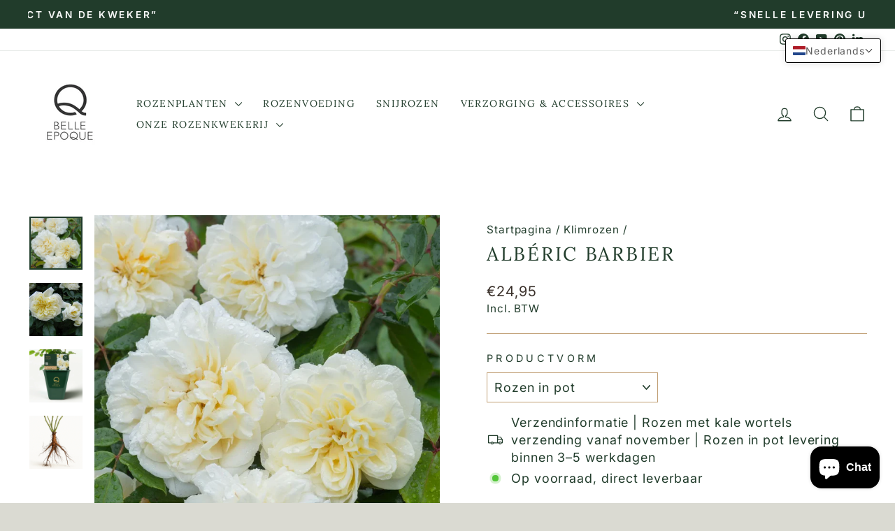

--- FILE ---
content_type: text/html; charset=utf-8
request_url: https://belle-epoque.nl/collections/klimrozen/products/alberic-barbier
body_size: 105403
content:
<!doctype html>
<html class="no-js" lang="nl" dir="ltr">
<head>
 
<meta charset="utf-8">
  <meta http-equiv="X-UA-Compatible" content="IE=edge,chrome=1">
  <meta name="viewport" content="width=device-width,initial-scale=1">
  <meta name="theme-color" content="#213c2b">
  <link rel="canonical" href="https://belle-epoque.nl/products/alberic-barbier">
  <link rel="preconnect" href="https://cdn.shopify.com" crossorigin>
  <link rel="preconnect" href="https://fonts.shopifycdn.com" crossorigin>
  <link rel="dns-prefetch" href="https://productreviews.shopifycdn.com">
  <link rel="dns-prefetch" href="https://ajax.googleapis.com">
  <link rel="dns-prefetch" href="https://maps.googleapis.com">
  <link rel="dns-prefetch" href="https://maps.gstatic.com"><link rel="shortcut icon" href="//belle-epoque.nl/cdn/shop/files/Belle_Epoque_Q_black_S_32x32.png?v=1756737538" type="image/png" /><title>&quot;Rosa Albéric Barbier: Roomwitte Geurende Klimroos | Belle Epoque&quot;
</title>
<meta name="description" content="&quot;Ontdek de Rosa Albéric Barbier, een prachtige roomwitte klimroos met een rijke geur, perfect voor schuttingen of schuren. Doorbloeiend en winterhard, direct van onze kwekerij. Verrijk je tuin met deze elegante rambler.&quot;"><meta property="og:site_name" content="Belle Epoque">
  <meta property="og:url" content="https://belle-epoque.nl/products/alberic-barbier">
  <meta property="og:title" content="Albéric Barbier">
  <meta property="og:type" content="product">
  <meta property="og:description" content="&quot;Ontdek de Rosa Albéric Barbier, een prachtige roomwitte klimroos met een rijke geur, perfect voor schuttingen of schuren. Doorbloeiend en winterhard, direct van onze kwekerij. Verrijk je tuin met deze elegante rambler.&quot;"><meta property="og:image" content="http://belle-epoque.nl/cdn/shop/files/AlbericBarbier-Roos.webp?v=1759594740">
    <meta property="og:image:secure_url" content="https://belle-epoque.nl/cdn/shop/files/AlbericBarbier-Roos.webp?v=1759594740">
    <meta property="og:image:width" content="1100">
    <meta property="og:image:height" content="1100"><meta name="twitter:site" content="@">
  <meta name="twitter:card" content="summary_large_image">
  <meta name="twitter:title" content="Albéric Barbier">
  <meta name="twitter:description" content="&quot;Ontdek de Rosa Albéric Barbier, een prachtige roomwitte klimroos met een rijke geur, perfect voor schuttingen of schuren. Doorbloeiend en winterhard, direct van onze kwekerij. Verrijk je tuin met deze elegante rambler.&quot;">
<style data-shopify>@font-face {
  font-family: Lora;
  font-weight: 400;
  font-style: normal;
  font-display: swap;
  src: url("//belle-epoque.nl/cdn/fonts/lora/lora_n4.9a60cb39eff3bfbc472bac5b3c5c4d7c878f0a8d.woff2") format("woff2"),
       url("//belle-epoque.nl/cdn/fonts/lora/lora_n4.4d935d2630ceaf34d2e494106075f8d9f1257d25.woff") format("woff");
}

  @font-face {
  font-family: Inter;
  font-weight: 400;
  font-style: normal;
  font-display: swap;
  src: url("//belle-epoque.nl/cdn/fonts/inter/inter_n4.b2a3f24c19b4de56e8871f609e73ca7f6d2e2bb9.woff2") format("woff2"),
       url("//belle-epoque.nl/cdn/fonts/inter/inter_n4.af8052d517e0c9ffac7b814872cecc27ae1fa132.woff") format("woff");
}


  @font-face {
  font-family: Inter;
  font-weight: 600;
  font-style: normal;
  font-display: swap;
  src: url("//belle-epoque.nl/cdn/fonts/inter/inter_n6.771af0474a71b3797eb38f3487d6fb79d43b6877.woff2") format("woff2"),
       url("//belle-epoque.nl/cdn/fonts/inter/inter_n6.88c903d8f9e157d48b73b7777d0642925bcecde7.woff") format("woff");
}

  @font-face {
  font-family: Inter;
  font-weight: 400;
  font-style: italic;
  font-display: swap;
  src: url("//belle-epoque.nl/cdn/fonts/inter/inter_i4.feae1981dda792ab80d117249d9c7e0f1017e5b3.woff2") format("woff2"),
       url("//belle-epoque.nl/cdn/fonts/inter/inter_i4.62773b7113d5e5f02c71486623cf828884c85c6e.woff") format("woff");
}

  @font-face {
  font-family: Inter;
  font-weight: 600;
  font-style: italic;
  font-display: swap;
  src: url("//belle-epoque.nl/cdn/fonts/inter/inter_i6.3bbe0fe1c7ee4f282f9c2e296f3e4401a48cbe19.woff2") format("woff2"),
       url("//belle-epoque.nl/cdn/fonts/inter/inter_i6.8bea21f57a10d5416ddf685e2c91682ec237876d.woff") format("woff");
}

</style><link href="//belle-epoque.nl/cdn/shop/t/54/assets/theme.css?v=93626464380700918791761142888" rel="stylesheet" type="text/css" media="all" />
<style data-shopify>:root {
    --typeHeaderPrimary: Lora;
    --typeHeaderFallback: serif;
    --typeHeaderSize: 32px;
    --typeHeaderWeight: 400;
    --typeHeaderLineHeight: 1.1;
    --typeHeaderSpacing: 0.1em;

    --typeBasePrimary:Inter;
    --typeBaseFallback:sans-serif;
    --typeBaseSize: 18px;
    --typeBaseWeight: 400;
    --typeBaseSpacing: 0.05em;
    --typeBaseLineHeight: 1.4;
    --typeBaselineHeightMinus01: 1.3;

    --typeCollectionTitle: 22px;

    --iconWeight: 3px;
    --iconLinecaps: round;

    
        --buttonRadius: 3px;
    

    --colorGridOverlayOpacity: 0.12;
    --colorAnnouncement: #213c2b;
    --colorAnnouncementText: #ffffff;

    --colorBody: #dadad2;
    --colorBodyAlpha05: rgba(218, 218, 210, 0.05);
    --colorBodyDim: #cecec4;
    --colorBodyLightDim: #d5d5cc;
    --colorBodyMediumDim: #d1d1c7;


    --colorBorder: #c09e73;

    --colorBtnPrimary: #213c2b;
    --colorBtnPrimaryLight: #335d43;
    --colorBtnPrimaryDim: #182c1f;
    --colorBtnPrimaryText: #ffffff;

    --colorCartDot: #c98e65;

    --colorDrawers: #dadad2;
    --colorDrawersDim: #cecec4;
    --colorDrawerBorder: #dadad2;
    --colorDrawerText: #213c2b;
    --colorDrawerTextDark: #060b08;
    --colorDrawerButton: #213c2b;
    --colorDrawerButtonText: #ffffff;

    --colorFooter: #3a302a;
    --colorFooterText: #ffffff;
    --colorFooterTextAlpha01: #ffffff;

    --colorGridOverlay: #000000;
    --colorGridOverlayOpacity: 0.1;

    --colorHeaderTextAlpha01: rgba(33, 60, 43, 0.1);

    --colorHeroText: #ffffff;

    --colorSmallImageBg: #c09e73;
    --colorLargeImageBg: #dadad2;

    --colorImageOverlay: #3a302a;
    --colorImageOverlayOpacity: 0.4;
    --colorImageOverlayTextShadow: 0.2;

    --colorLink: #213c2b;

    --colorModalBg: rgba(58, 48, 42, 0.6);

    --colorNav: #ffffff;
    --colorNavText: #213c2b;

    --colorPrice: #3a302a;

    --colorSaleTag: #dab8d1;
    --colorSaleTagText: #213c2b;

    --colorTextBody: #213c2b;
    --colorTextBodyAlpha015: rgba(33, 60, 43, 0.15);
    --colorTextBodyAlpha005: rgba(33, 60, 43, 0.05);
    --colorTextBodyAlpha008: rgba(33, 60, 43, 0.08);
    --colorTextSavings: #c98e65;

    --urlIcoSelect: url(//belle-epoque.nl/cdn/shop/t/54/assets/ico-select.svg);
    --urlIcoSelectFooter: url(//belle-epoque.nl/cdn/shop/t/54/assets/ico-select-footer.svg);
    --urlIcoSelectWhite: url(//belle-epoque.nl/cdn/shop/t/54/assets/ico-select-white.svg);

    --grid-gutter: 17px;
    --drawer-gutter: 20px;

    --sizeChartMargin: 25px 0;
    --sizeChartIconMargin: 5px;

    --newsletterReminderPadding: 40px;

    /*Shop Pay Installments*/
    --color-body-text: #213c2b;
    --color-body: #dadad2;
    --color-bg: #dadad2;
    }

    .placeholder-content {
    background-image: linear-gradient(100deg, #c09e73 40%, #bb9768 63%, #c09e73 79%);
    }</style><script>
    document.documentElement.className = document.documentElement.className.replace('no-js', 'js');

    window.theme = window.theme || {};
    theme.routes = {
      home: "/",
      cart: "/cart.js",
      cartPage: "/cart",
      cartAdd: "/cart/add.js",
      cartChange: "/cart/change.js",
      search: "/search",
      predictiveSearch: "/search/suggest"
    };
    theme.strings = {
      soldOut: "Uitverkocht",
      unavailable: "Niet leverbaar",
      inStockLabel: "Op voorraad, direct leverbaar",
      oneStockLabel: "",
      otherStockLabel: "",
      willNotShipUntil: "",
      willBeInStockAfter: "",
      waitingForStock: "",
      savePrice: "",
      cartEmpty: "Je winkelwagen is momenteel leeg.",
      cartTermsConfirmation: "Je moet akkoord gaan met de algemene voorwaarden om af te rekenen.",
      searchCollections: "Collecties",
      searchPages: "Pagina\u0026#39;s",
      searchArticles: "Artikelen",
      productFrom: "",
      maxQuantity: ""
    };
    theme.settings = {
      cartType: "drawer",
      isCustomerTemplate: false,
      moneyFormat: "€{{amount_with_comma_separator}}",
      saveType: "percent",
      productImageSize: "portrait",
      productImageCover: true,
      predictiveSearch: true,
      predictiveSearchType: null,
      predictiveSearchVendor: false,
      predictiveSearchPrice: true,
      quickView: true,
      themeName: 'Impulse',
      themeVersion: "8.0.0"
    };
  </script>

  <script>window.performance && window.performance.mark && window.performance.mark('shopify.content_for_header.start');</script><meta name="google-site-verification" content="V2l_bw5LpppIeDM__tc4HIDYXyIkeS6FerStVvOQvR4">
<meta id="shopify-digital-wallet" name="shopify-digital-wallet" content="/61659087056/digital_wallets/dialog">
<meta name="shopify-checkout-api-token" content="387f04a3b519913978cafbef3921db08">
<meta id="in-context-paypal-metadata" data-shop-id="61659087056" data-venmo-supported="false" data-environment="production" data-locale="nl_NL" data-paypal-v4="true" data-currency="EUR">
<link rel="alternate" hreflang="x-default" href="https://belle-epoque.nl/products/alberic-barbier">
<link rel="alternate" hreflang="nl" href="https://belle-epoque.nl/products/alberic-barbier">
<link rel="alternate" hreflang="fr" href="https://belle-epoque.nl/fr/products/alberic-barbier-carotte">
<link rel="alternate" hreflang="de" href="https://belle-epoque.nl/de/products/alberic-barbier-wurzel">
<link rel="alternate" hreflang="en" href="https://belle-epoque.nl/en/products/alberic-barbier-carrot">
<link rel="alternate" hreflang="nl-BE" href="https://belle-epoque.nl/nl-be/products/alberic-barbier">
<link rel="alternate" hreflang="fr-BE" href="https://belle-epoque.nl/fr-be/products/alberic-barbier-carotte">
<link rel="alternate" hreflang="en-BE" href="https://belle-epoque.nl/en-be/products/alberic-barbier-carrot">
<link rel="alternate" hreflang="de-BE" href="https://belle-epoque.nl/de-be/products/alberic-barbier-wurzel">
<link rel="alternate" hreflang="nl-DE" href="https://belle-epoque.nl/nl-eu/products/alberic-barbier">
<link rel="alternate" hreflang="en-DE" href="https://belle-epoque.nl/en-eu/products/alberic-barbier-carrot">
<link rel="alternate" hreflang="de-DE" href="https://belle-epoque.nl/de-eu/products/alberic-barbier-wurzel">
<link rel="alternate" hreflang="nl-LU" href="https://belle-epoque.nl/nl-eu/products/alberic-barbier">
<link rel="alternate" hreflang="en-LU" href="https://belle-epoque.nl/en-eu/products/alberic-barbier-carrot">
<link rel="alternate" hreflang="de-LU" href="https://belle-epoque.nl/de-eu/products/alberic-barbier-wurzel">
<link rel="alternate" hreflang="nl-AT" href="https://belle-epoque.nl/nl-eu/products/alberic-barbier">
<link rel="alternate" hreflang="en-AT" href="https://belle-epoque.nl/en-eu/products/alberic-barbier-carrot">
<link rel="alternate" hreflang="de-AT" href="https://belle-epoque.nl/de-eu/products/alberic-barbier-wurzel">
<link rel="alternate" hreflang="nl-SE" href="https://belle-epoque.nl/nl-europa/products/alberic-barbier">
<link rel="alternate" hreflang="en-SE" href="https://belle-epoque.nl/en-europa/products/alberic-barbier-carrot">
<link rel="alternate" hreflang="de-SE" href="https://belle-epoque.nl/de-europa/products/alberic-barbier-wurzel">
<link rel="alternate" hreflang="fr-SE" href="https://belle-epoque.nl/fr-europa/products/alberic-barbier-carotte">
<link rel="alternate" hreflang="nl-EE" href="https://belle-epoque.nl/nl-europa/products/alberic-barbier">
<link rel="alternate" hreflang="en-EE" href="https://belle-epoque.nl/en-europa/products/alberic-barbier-carrot">
<link rel="alternate" hreflang="de-EE" href="https://belle-epoque.nl/de-europa/products/alberic-barbier-wurzel">
<link rel="alternate" hreflang="fr-EE" href="https://belle-epoque.nl/fr-europa/products/alberic-barbier-carotte">
<link rel="alternate" hreflang="nl-DK" href="https://belle-epoque.nl/nl-europa/products/alberic-barbier">
<link rel="alternate" hreflang="en-DK" href="https://belle-epoque.nl/en-europa/products/alberic-barbier-carrot">
<link rel="alternate" hreflang="de-DK" href="https://belle-epoque.nl/de-europa/products/alberic-barbier-wurzel">
<link rel="alternate" hreflang="fr-DK" href="https://belle-epoque.nl/fr-europa/products/alberic-barbier-carotte">
<link rel="alternate" hreflang="nl-PL" href="https://belle-epoque.nl/nl-europa/products/alberic-barbier">
<link rel="alternate" hreflang="en-PL" href="https://belle-epoque.nl/en-europa/products/alberic-barbier-carrot">
<link rel="alternate" hreflang="de-PL" href="https://belle-epoque.nl/de-europa/products/alberic-barbier-wurzel">
<link rel="alternate" hreflang="fr-PL" href="https://belle-epoque.nl/fr-europa/products/alberic-barbier-carotte">
<link rel="alternate" hreflang="nl-HU" href="https://belle-epoque.nl/nl-europa/products/alberic-barbier">
<link rel="alternate" hreflang="en-HU" href="https://belle-epoque.nl/en-europa/products/alberic-barbier-carrot">
<link rel="alternate" hreflang="de-HU" href="https://belle-epoque.nl/de-europa/products/alberic-barbier-wurzel">
<link rel="alternate" hreflang="fr-HU" href="https://belle-epoque.nl/fr-europa/products/alberic-barbier-carotte">
<link rel="alternate" hreflang="nl-LV" href="https://belle-epoque.nl/nl-europa/products/alberic-barbier">
<link rel="alternate" hreflang="en-LV" href="https://belle-epoque.nl/en-europa/products/alberic-barbier-carrot">
<link rel="alternate" hreflang="de-LV" href="https://belle-epoque.nl/de-europa/products/alberic-barbier-wurzel">
<link rel="alternate" hreflang="fr-LV" href="https://belle-epoque.nl/fr-europa/products/alberic-barbier-carotte">
<link rel="alternate" hreflang="nl-LT" href="https://belle-epoque.nl/nl-europa/products/alberic-barbier">
<link rel="alternate" hreflang="en-LT" href="https://belle-epoque.nl/en-europa/products/alberic-barbier-carrot">
<link rel="alternate" hreflang="de-LT" href="https://belle-epoque.nl/de-europa/products/alberic-barbier-wurzel">
<link rel="alternate" hreflang="fr-LT" href="https://belle-epoque.nl/fr-europa/products/alberic-barbier-carotte">
<link rel="alternate" hreflang="nl-RO" href="https://belle-epoque.nl/nl-europa/products/alberic-barbier">
<link rel="alternate" hreflang="en-RO" href="https://belle-epoque.nl/en-europa/products/alberic-barbier-carrot">
<link rel="alternate" hreflang="de-RO" href="https://belle-epoque.nl/de-europa/products/alberic-barbier-wurzel">
<link rel="alternate" hreflang="fr-RO" href="https://belle-epoque.nl/fr-europa/products/alberic-barbier-carotte">
<link rel="alternate" hreflang="nl-SI" href="https://belle-epoque.nl/nl-europa/products/alberic-barbier">
<link rel="alternate" hreflang="en-SI" href="https://belle-epoque.nl/en-europa/products/alberic-barbier-carrot">
<link rel="alternate" hreflang="de-SI" href="https://belle-epoque.nl/de-europa/products/alberic-barbier-wurzel">
<link rel="alternate" hreflang="fr-SI" href="https://belle-epoque.nl/fr-europa/products/alberic-barbier-carotte">
<link rel="alternate" hreflang="nl-SK" href="https://belle-epoque.nl/nl-europa/products/alberic-barbier">
<link rel="alternate" hreflang="en-SK" href="https://belle-epoque.nl/en-europa/products/alberic-barbier-carrot">
<link rel="alternate" hreflang="de-SK" href="https://belle-epoque.nl/de-europa/products/alberic-barbier-wurzel">
<link rel="alternate" hreflang="fr-SK" href="https://belle-epoque.nl/fr-europa/products/alberic-barbier-carotte">
<link rel="alternate" hreflang="nl-CZ" href="https://belle-epoque.nl/nl-europa/products/alberic-barbier">
<link rel="alternate" hreflang="en-CZ" href="https://belle-epoque.nl/en-europa/products/alberic-barbier-carrot">
<link rel="alternate" hreflang="de-CZ" href="https://belle-epoque.nl/de-europa/products/alberic-barbier-wurzel">
<link rel="alternate" hreflang="fr-CZ" href="https://belle-epoque.nl/fr-europa/products/alberic-barbier-carotte">
<link rel="alternate" hreflang="nl-FI" href="https://belle-epoque.nl/nl-europa/products/alberic-barbier">
<link rel="alternate" hreflang="en-FI" href="https://belle-epoque.nl/en-europa/products/alberic-barbier-carrot">
<link rel="alternate" hreflang="de-FI" href="https://belle-epoque.nl/de-europa/products/alberic-barbier-wurzel">
<link rel="alternate" hreflang="fr-FI" href="https://belle-epoque.nl/fr-europa/products/alberic-barbier-carotte">
<link rel="alternate" hreflang="nl-BG" href="https://belle-epoque.nl/nl-europa/products/alberic-barbier">
<link rel="alternate" hreflang="en-BG" href="https://belle-epoque.nl/en-europa/products/alberic-barbier-carrot">
<link rel="alternate" hreflang="de-BG" href="https://belle-epoque.nl/de-europa/products/alberic-barbier-wurzel">
<link rel="alternate" hreflang="fr-BG" href="https://belle-epoque.nl/fr-europa/products/alberic-barbier-carotte">
<link rel="alternate" hreflang="nl-IE" href="https://belle-epoque.nl/nl-europa/products/alberic-barbier">
<link rel="alternate" hreflang="en-IE" href="https://belle-epoque.nl/en-europa/products/alberic-barbier-carrot">
<link rel="alternate" hreflang="de-IE" href="https://belle-epoque.nl/de-europa/products/alberic-barbier-wurzel">
<link rel="alternate" hreflang="fr-IE" href="https://belle-epoque.nl/fr-europa/products/alberic-barbier-carotte">
<link rel="alternate" hreflang="nl-HR" href="https://belle-epoque.nl/nl-europa/products/alberic-barbier">
<link rel="alternate" hreflang="en-HR" href="https://belle-epoque.nl/en-europa/products/alberic-barbier-carrot">
<link rel="alternate" hreflang="de-HR" href="https://belle-epoque.nl/de-europa/products/alberic-barbier-wurzel">
<link rel="alternate" hreflang="fr-HR" href="https://belle-epoque.nl/fr-europa/products/alberic-barbier-carotte">
<link rel="alternate" type="application/json+oembed" href="https://belle-epoque.nl/products/alberic-barbier.oembed">
<script async="async" src="/checkouts/internal/preloads.js?locale=nl-NL"></script>
<link rel="preconnect" href="https://shop.app" crossorigin="anonymous">
<script async="async" src="https://shop.app/checkouts/internal/preloads.js?locale=nl-NL&shop_id=61659087056" crossorigin="anonymous"></script>
<script id="apple-pay-shop-capabilities" type="application/json">{"shopId":61659087056,"countryCode":"NL","currencyCode":"EUR","merchantCapabilities":["supports3DS"],"merchantId":"gid:\/\/shopify\/Shop\/61659087056","merchantName":"Belle Epoque","requiredBillingContactFields":["postalAddress","email","phone"],"requiredShippingContactFields":["postalAddress","email","phone"],"shippingType":"shipping","supportedNetworks":["visa","maestro","masterCard","amex"],"total":{"type":"pending","label":"Belle Epoque","amount":"1.00"},"shopifyPaymentsEnabled":true,"supportsSubscriptions":true}</script>
<script id="shopify-features" type="application/json">{"accessToken":"387f04a3b519913978cafbef3921db08","betas":["rich-media-storefront-analytics"],"domain":"belle-epoque.nl","predictiveSearch":true,"shopId":61659087056,"locale":"nl"}</script>
<script>var Shopify = Shopify || {};
Shopify.shop = "belle-epoque-rozen.myshopify.com";
Shopify.locale = "nl";
Shopify.currency = {"active":"EUR","rate":"1.0"};
Shopify.country = "NL";
Shopify.theme = {"name":"Impulse2026 22oktober","id":188110602577,"schema_name":"Impulse","schema_version":"8.0.0","theme_store_id":857,"role":"main"};
Shopify.theme.handle = "null";
Shopify.theme.style = {"id":null,"handle":null};
Shopify.cdnHost = "belle-epoque.nl/cdn";
Shopify.routes = Shopify.routes || {};
Shopify.routes.root = "/";</script>
<script type="module">!function(o){(o.Shopify=o.Shopify||{}).modules=!0}(window);</script>
<script>!function(o){function n(){var o=[];function n(){o.push(Array.prototype.slice.apply(arguments))}return n.q=o,n}var t=o.Shopify=o.Shopify||{};t.loadFeatures=n(),t.autoloadFeatures=n()}(window);</script>
<script>
  window.ShopifyPay = window.ShopifyPay || {};
  window.ShopifyPay.apiHost = "shop.app\/pay";
  window.ShopifyPay.redirectState = null;
</script>
<script id="shop-js-analytics" type="application/json">{"pageType":"product"}</script>
<script defer="defer" async type="module" src="//belle-epoque.nl/cdn/shopifycloud/shop-js/modules/v2/client.init-shop-cart-sync_UynczhNm.nl.esm.js"></script>
<script defer="defer" async type="module" src="//belle-epoque.nl/cdn/shopifycloud/shop-js/modules/v2/chunk.common_DcaMryZs.esm.js"></script>
<script defer="defer" async type="module" src="//belle-epoque.nl/cdn/shopifycloud/shop-js/modules/v2/chunk.modal_BN20bkrG.esm.js"></script>
<script type="module">
  await import("//belle-epoque.nl/cdn/shopifycloud/shop-js/modules/v2/client.init-shop-cart-sync_UynczhNm.nl.esm.js");
await import("//belle-epoque.nl/cdn/shopifycloud/shop-js/modules/v2/chunk.common_DcaMryZs.esm.js");
await import("//belle-epoque.nl/cdn/shopifycloud/shop-js/modules/v2/chunk.modal_BN20bkrG.esm.js");

  window.Shopify.SignInWithShop?.initShopCartSync?.({"fedCMEnabled":true,"windoidEnabled":true});

</script>
<script>
  window.Shopify = window.Shopify || {};
  if (!window.Shopify.featureAssets) window.Shopify.featureAssets = {};
  window.Shopify.featureAssets['shop-js'] = {"shop-cart-sync":["modules/v2/client.shop-cart-sync_DLGgE1pD.nl.esm.js","modules/v2/chunk.common_DcaMryZs.esm.js","modules/v2/chunk.modal_BN20bkrG.esm.js"],"init-fed-cm":["modules/v2/client.init-fed-cm_B7MHgLso.nl.esm.js","modules/v2/chunk.common_DcaMryZs.esm.js","modules/v2/chunk.modal_BN20bkrG.esm.js"],"shop-toast-manager":["modules/v2/client.shop-toast-manager_CCdNiJf9.nl.esm.js","modules/v2/chunk.common_DcaMryZs.esm.js","modules/v2/chunk.modal_BN20bkrG.esm.js"],"init-shop-cart-sync":["modules/v2/client.init-shop-cart-sync_UynczhNm.nl.esm.js","modules/v2/chunk.common_DcaMryZs.esm.js","modules/v2/chunk.modal_BN20bkrG.esm.js"],"shop-button":["modules/v2/client.shop-button_CzHymRSq.nl.esm.js","modules/v2/chunk.common_DcaMryZs.esm.js","modules/v2/chunk.modal_BN20bkrG.esm.js"],"init-windoid":["modules/v2/client.init-windoid_BQuJSUEJ.nl.esm.js","modules/v2/chunk.common_DcaMryZs.esm.js","modules/v2/chunk.modal_BN20bkrG.esm.js"],"shop-cash-offers":["modules/v2/client.shop-cash-offers_BCrb2rSp.nl.esm.js","modules/v2/chunk.common_DcaMryZs.esm.js","modules/v2/chunk.modal_BN20bkrG.esm.js"],"pay-button":["modules/v2/client.pay-button_cdFtBGgT.nl.esm.js","modules/v2/chunk.common_DcaMryZs.esm.js","modules/v2/chunk.modal_BN20bkrG.esm.js"],"init-customer-accounts":["modules/v2/client.init-customer-accounts_UJMhGRdr.nl.esm.js","modules/v2/client.shop-login-button_BPIC_Y0L.nl.esm.js","modules/v2/chunk.common_DcaMryZs.esm.js","modules/v2/chunk.modal_BN20bkrG.esm.js"],"avatar":["modules/v2/client.avatar_BTnouDA3.nl.esm.js"],"checkout-modal":["modules/v2/client.checkout-modal_C4-Riuy0.nl.esm.js","modules/v2/chunk.common_DcaMryZs.esm.js","modules/v2/chunk.modal_BN20bkrG.esm.js"],"init-shop-for-new-customer-accounts":["modules/v2/client.init-shop-for-new-customer-accounts_DEbh1KMf.nl.esm.js","modules/v2/client.shop-login-button_BPIC_Y0L.nl.esm.js","modules/v2/chunk.common_DcaMryZs.esm.js","modules/v2/chunk.modal_BN20bkrG.esm.js"],"init-customer-accounts-sign-up":["modules/v2/client.init-customer-accounts-sign-up_Dy_W5xqF.nl.esm.js","modules/v2/client.shop-login-button_BPIC_Y0L.nl.esm.js","modules/v2/chunk.common_DcaMryZs.esm.js","modules/v2/chunk.modal_BN20bkrG.esm.js"],"init-shop-email-lookup-coordinator":["modules/v2/client.init-shop-email-lookup-coordinator_Cdzw34WI.nl.esm.js","modules/v2/chunk.common_DcaMryZs.esm.js","modules/v2/chunk.modal_BN20bkrG.esm.js"],"shop-follow-button":["modules/v2/client.shop-follow-button_ayUhRovB.nl.esm.js","modules/v2/chunk.common_DcaMryZs.esm.js","modules/v2/chunk.modal_BN20bkrG.esm.js"],"shop-login-button":["modules/v2/client.shop-login-button_BPIC_Y0L.nl.esm.js","modules/v2/chunk.common_DcaMryZs.esm.js","modules/v2/chunk.modal_BN20bkrG.esm.js"],"shop-login":["modules/v2/client.shop-login_BhsFQ0K1.nl.esm.js","modules/v2/chunk.common_DcaMryZs.esm.js","modules/v2/chunk.modal_BN20bkrG.esm.js"],"lead-capture":["modules/v2/client.lead-capture_bNuYTbSU.nl.esm.js","modules/v2/chunk.common_DcaMryZs.esm.js","modules/v2/chunk.modal_BN20bkrG.esm.js"],"payment-terms":["modules/v2/client.payment-terms_D75VKeBX.nl.esm.js","modules/v2/chunk.common_DcaMryZs.esm.js","modules/v2/chunk.modal_BN20bkrG.esm.js"]};
</script>
<script>(function() {
  var isLoaded = false;
  function asyncLoad() {
    if (isLoaded) return;
    isLoaded = true;
    var urls = ["https:\/\/chimpstatic.com\/mcjs-connected\/js\/users\/7c2e6a8d2cb579a8fef816d55\/3e9dffedfda230de8d9fe0322.js?shop=belle-epoque-rozen.myshopify.com"];
    for (var i = 0; i < urls.length; i++) {
      var s = document.createElement('script');
      s.type = 'text/javascript';
      s.async = true;
      s.src = urls[i];
      var x = document.getElementsByTagName('script')[0];
      x.parentNode.insertBefore(s, x);
    }
  };
  if(window.attachEvent) {
    window.attachEvent('onload', asyncLoad);
  } else {
    window.addEventListener('load', asyncLoad, false);
  }
})();</script>
<script id="__st">var __st={"a":61659087056,"offset":3600,"reqid":"d3872df1-c923-441e-a2d3-4e81942b3f00-1769631813","pageurl":"belle-epoque.nl\/collections\/klimrozen\/products\/alberic-barbier","u":"0ef99277ffe9","p":"product","rtyp":"product","rid":9360027910481};</script>
<script>window.ShopifyPaypalV4VisibilityTracking = true;</script>
<script id="captcha-bootstrap">!function(){'use strict';const t='contact',e='account',n='new_comment',o=[[t,t],['blogs',n],['comments',n],[t,'customer']],c=[[e,'customer_login'],[e,'guest_login'],[e,'recover_customer_password'],[e,'create_customer']],r=t=>t.map((([t,e])=>`form[action*='/${t}']:not([data-nocaptcha='true']) input[name='form_type'][value='${e}']`)).join(','),a=t=>()=>t?[...document.querySelectorAll(t)].map((t=>t.form)):[];function s(){const t=[...o],e=r(t);return a(e)}const i='password',u='form_key',d=['recaptcha-v3-token','g-recaptcha-response','h-captcha-response',i],f=()=>{try{return window.sessionStorage}catch{return}},m='__shopify_v',_=t=>t.elements[u];function p(t,e,n=!1){try{const o=window.sessionStorage,c=JSON.parse(o.getItem(e)),{data:r}=function(t){const{data:e,action:n}=t;return t[m]||n?{data:e,action:n}:{data:t,action:n}}(c);for(const[e,n]of Object.entries(r))t.elements[e]&&(t.elements[e].value=n);n&&o.removeItem(e)}catch(o){console.error('form repopulation failed',{error:o})}}const l='form_type',E='cptcha';function T(t){t.dataset[E]=!0}const w=window,h=w.document,L='Shopify',v='ce_forms',y='captcha';let A=!1;((t,e)=>{const n=(g='f06e6c50-85a8-45c8-87d0-21a2b65856fe',I='https://cdn.shopify.com/shopifycloud/storefront-forms-hcaptcha/ce_storefront_forms_captcha_hcaptcha.v1.5.2.iife.js',D={infoText:'Beschermd door hCaptcha',privacyText:'Privacy',termsText:'Voorwaarden'},(t,e,n)=>{const o=w[L][v],c=o.bindForm;if(c)return c(t,g,e,D).then(n);var r;o.q.push([[t,g,e,D],n]),r=I,A||(h.body.append(Object.assign(h.createElement('script'),{id:'captcha-provider',async:!0,src:r})),A=!0)});var g,I,D;w[L]=w[L]||{},w[L][v]=w[L][v]||{},w[L][v].q=[],w[L][y]=w[L][y]||{},w[L][y].protect=function(t,e){n(t,void 0,e),T(t)},Object.freeze(w[L][y]),function(t,e,n,w,h,L){const[v,y,A,g]=function(t,e,n){const i=e?o:[],u=t?c:[],d=[...i,...u],f=r(d),m=r(i),_=r(d.filter((([t,e])=>n.includes(e))));return[a(f),a(m),a(_),s()]}(w,h,L),I=t=>{const e=t.target;return e instanceof HTMLFormElement?e:e&&e.form},D=t=>v().includes(t);t.addEventListener('submit',(t=>{const e=I(t);if(!e)return;const n=D(e)&&!e.dataset.hcaptchaBound&&!e.dataset.recaptchaBound,o=_(e),c=g().includes(e)&&(!o||!o.value);(n||c)&&t.preventDefault(),c&&!n&&(function(t){try{if(!f())return;!function(t){const e=f();if(!e)return;const n=_(t);if(!n)return;const o=n.value;o&&e.removeItem(o)}(t);const e=Array.from(Array(32),(()=>Math.random().toString(36)[2])).join('');!function(t,e){_(t)||t.append(Object.assign(document.createElement('input'),{type:'hidden',name:u})),t.elements[u].value=e}(t,e),function(t,e){const n=f();if(!n)return;const o=[...t.querySelectorAll(`input[type='${i}']`)].map((({name:t})=>t)),c=[...d,...o],r={};for(const[a,s]of new FormData(t).entries())c.includes(a)||(r[a]=s);n.setItem(e,JSON.stringify({[m]:1,action:t.action,data:r}))}(t,e)}catch(e){console.error('failed to persist form',e)}}(e),e.submit())}));const S=(t,e)=>{t&&!t.dataset[E]&&(n(t,e.some((e=>e===t))),T(t))};for(const o of['focusin','change'])t.addEventListener(o,(t=>{const e=I(t);D(e)&&S(e,y())}));const B=e.get('form_key'),M=e.get(l),P=B&&M;t.addEventListener('DOMContentLoaded',(()=>{const t=y();if(P)for(const e of t)e.elements[l].value===M&&p(e,B);[...new Set([...A(),...v().filter((t=>'true'===t.dataset.shopifyCaptcha))])].forEach((e=>S(e,t)))}))}(h,new URLSearchParams(w.location.search),n,t,e,['guest_login'])})(!0,!0)}();</script>
<script integrity="sha256-4kQ18oKyAcykRKYeNunJcIwy7WH5gtpwJnB7kiuLZ1E=" data-source-attribution="shopify.loadfeatures" defer="defer" src="//belle-epoque.nl/cdn/shopifycloud/storefront/assets/storefront/load_feature-a0a9edcb.js" crossorigin="anonymous"></script>
<script crossorigin="anonymous" defer="defer" src="//belle-epoque.nl/cdn/shopifycloud/storefront/assets/shopify_pay/storefront-65b4c6d7.js?v=20250812"></script>
<script data-source-attribution="shopify.dynamic_checkout.dynamic.init">var Shopify=Shopify||{};Shopify.PaymentButton=Shopify.PaymentButton||{isStorefrontPortableWallets:!0,init:function(){window.Shopify.PaymentButton.init=function(){};var t=document.createElement("script");t.src="https://belle-epoque.nl/cdn/shopifycloud/portable-wallets/latest/portable-wallets.nl.js",t.type="module",document.head.appendChild(t)}};
</script>
<script data-source-attribution="shopify.dynamic_checkout.buyer_consent">
  function portableWalletsHideBuyerConsent(e){var t=document.getElementById("shopify-buyer-consent"),n=document.getElementById("shopify-subscription-policy-button");t&&n&&(t.classList.add("hidden"),t.setAttribute("aria-hidden","true"),n.removeEventListener("click",e))}function portableWalletsShowBuyerConsent(e){var t=document.getElementById("shopify-buyer-consent"),n=document.getElementById("shopify-subscription-policy-button");t&&n&&(t.classList.remove("hidden"),t.removeAttribute("aria-hidden"),n.addEventListener("click",e))}window.Shopify?.PaymentButton&&(window.Shopify.PaymentButton.hideBuyerConsent=portableWalletsHideBuyerConsent,window.Shopify.PaymentButton.showBuyerConsent=portableWalletsShowBuyerConsent);
</script>
<script data-source-attribution="shopify.dynamic_checkout.cart.bootstrap">document.addEventListener("DOMContentLoaded",(function(){function t(){return document.querySelector("shopify-accelerated-checkout-cart, shopify-accelerated-checkout")}if(t())Shopify.PaymentButton.init();else{new MutationObserver((function(e,n){t()&&(Shopify.PaymentButton.init(),n.disconnect())})).observe(document.body,{childList:!0,subtree:!0})}}));
</script>
<link id="shopify-accelerated-checkout-styles" rel="stylesheet" media="screen" href="https://belle-epoque.nl/cdn/shopifycloud/portable-wallets/latest/accelerated-checkout-backwards-compat.css" crossorigin="anonymous">
<style id="shopify-accelerated-checkout-cart">
        #shopify-buyer-consent {
  margin-top: 1em;
  display: inline-block;
  width: 100%;
}

#shopify-buyer-consent.hidden {
  display: none;
}

#shopify-subscription-policy-button {
  background: none;
  border: none;
  padding: 0;
  text-decoration: underline;
  font-size: inherit;
  cursor: pointer;
}

#shopify-subscription-policy-button::before {
  box-shadow: none;
}

      </style>

<script>window.performance && window.performance.mark && window.performance.mark('shopify.content_for_header.end');</script>

  <script src="//belle-epoque.nl/cdn/shop/t/54/assets/vendor-scripts-v11.js" defer="defer"></script><script src="//belle-epoque.nl/cdn/shop/t/54/assets/theme.js?v=22325264162658116151761142862" defer="defer"></script>
<!-- BEGIN app block: shopify://apps/t-lab-ai-language-translate/blocks/language_detection/b5b83690-efd4-434d-8c6a-a5cef4019faf --><script type="text/template" id="tl-localization-form-template"><form method="post" action="/localization" id="localization_form" accept-charset="UTF-8" class="shopify-localization-form" enctype="multipart/form-data"><input type="hidden" name="form_type" value="localization" /><input type="hidden" name="utf8" value="✓" /><input type="hidden" name="_method" value="put" /><input type="hidden" name="return_to" value="/collections/klimrozen/products/alberic-barbier" /><input type="hidden" name="language_code" value="nl"></form></script>

<!-- BEGIN app snippet: language_detection_code --><script>
  "use strict";
  (()=>{function i(e,o){for(var t=0;t<e.length;t++)if(o(e[t]))return e[t];return null}var c={sessionStorageKey:"tlab.redirectHistory",languageLocalStorageKey:"translation-lab-lang",getCookie:function(e){var e="; ".concat(document.cookie).split("; ".concat(e,"="));return 2===e.length&&(e=e.pop())&&e.split(";").shift()||null},getSavedLocale:function(e){var o,t,n=localStorage.getItem(this.languageLocalStorageKey);return n?(t=i(e,function(e){return e.iso_code.toLowerCase()===n.toLowerCase()}))?t.iso_code:null:(o=this.getCookie(this.languageLocalStorageKey))&&(t=i(e,function(e){return e.iso_code.toLowerCase()===o.toLowerCase()}))?t.iso_code:null},saveLocale:function(e){var o=window.location.hostname,t=o;-1===o.indexOf("myshopify")&&(t=o.split(".").slice(-2).join(".")),localStorage.setItem(this.languageLocalStorageKey,e);document.cookie="".concat(this.languageLocalStorageKey,"=").concat(e,"; path=/; domain=.").concat(t,"; Max-Age=").concat(31536e3,"; Secure")},checkForRedirectLoop:function(e){var o;try{var t=null!=(o=sessionStorage.getItem(this.sessionStorageKey))?o:"[]",n=JSON.parse(t);if(n.includes(e))return console.log("TLab: Redirect loop detected!"),sessionStorage.removeItem(this.sessionStorageKey),!0;n.push(e),sessionStorage.setItem(this.sessionStorageKey,JSON.stringify(n))}catch(e){}return!1},clearRedirectHistory:function(){sessionStorage.removeItem(this.sessionStorageKey)}};function o(e){c.saveLocale(e)}function r(e){var o,t,n,a,r=c.getSavedLocale(e),e=(e=e,(a=navigator.language)?(n=i(e,function(e){return e.iso_code.toLowerCase()===a.toLowerCase()}))?n.iso_code:(o=a.split("-"))[0]?(n=i(e,function(e){return e.iso_code.toLowerCase().startsWith(o[0].toLowerCase())}))?n.iso_code:(t=["no","nn","nb"]).includes(a.toLowerCase())&&(n=i(e,function(e){return t.includes(e.iso_code.toLowerCase())}))?n.iso_code:null:null:null);return r||e||null}function s(){function e(){document.querySelectorAll('select[name="locale_code"]').forEach(function(e){e.addEventListener("change",function(e){e=e.target;e&&o(e.value)})}),document.querySelectorAll('input[name="locale_code"]').forEach(function(e){var t;e=e,t=function(e){o(e.value)},new MutationObserver(function(e,o){"value"===e[0].attributeName&&e[0].target instanceof HTMLInputElement&&(t(e[0].target),o.disconnect())}).observe(e,{attributes:!0})})}"loading"===document.readyState?window.addEventListener("DOMContentLoaded",e):e()}void 0===window.TranslationLab&&(window.TranslationLab={}),window.TranslationLab.BrowserLanguageDetection={configure:function(e,o){var t,n,a;window.Shopify&&window.Shopify.designMode||new RegExp("(bot|Googlebot/|Googlebot-Mobile|Googlebot-Image|Googlebot-News|Googlebot-Video|AdsBot-Google([^-]|$)|AdsBot-Google-Mobile|Feedfetcher-Google|Mediapartners-Google|APIs-Google|Page|Speed|Insights|Lighthouse|bingbot|Slurp|exabot|ia_archiver|YandexBot|YandexImages|YandexAccessibilityBot|YandexMobileBot|YandexMetrika|YandexTurbo|YandexImageResizer|YandexVideo|YandexAdNet|YandexBlogs|YandexCalendar|YandexDirect|YandexFavicons|YaDirectFetcher|YandexForDomain|YandexMarket|YandexMedia|YandexMobileScreenShotBot|YandexNews|YandexOntoDB|YandexPagechecker|YandexPartner|YandexRCA|YandexSearchShop|YandexSitelinks|YandexSpravBot|YandexTracker|YandexVertis|YandexVerticals|YandexWebmaster|YandexScreenshotBot|Baiduspider|facebookexternalhit|Sogou|DuckDuckBot|BUbiNG|crawler4j|S[eE][mM]rushBot|Google-Adwords-Instant|BingPreview/|Bark[rR]owler|DuckDuckGo-Favicons-Bot|AppEngine-Google|Google Web Preview|acapbot|Baidu-YunGuanCe|Feedly|Feedspot|google-xrawler|Google-Structured-Data-Testing-Tool|Google-PhysicalWeb|Google Favicon|Google-Site-Verification|Gwene|SentiBot|FreshRSS)","i").test(navigator.userAgent)||((o=(t=r(o=o))&&null!=(o=i(o,function(e){return e.iso_code.toLowerCase()===t.toLowerCase()}))?o:null)&&o.iso_code!==e?(o=o.iso_code,c.checkForRedirectLoop(o)||(n=document.querySelector("#tl-localization-form-template"))&&(document.body=document.createElement("body"),document.body.innerHTML=n.innerHTML,document.body.style.display="none",n=document.querySelector("form"))&&(n.style.display="none",a=n.querySelector('input[name="language_code"]'))&&(a.value=o,n.submit())):(c.clearRedirectHistory(),c.saveLocale(e),s()))}}})();
</script><!-- END app snippet -->

<script>
  "use strict";
  (function () {
    var languageList = JSON.parse("[{\r\n\"iso_code\": \"nl\"\r\n},{\r\n\"iso_code\": \"fr\"\r\n},{\r\n\"iso_code\": \"de\"\r\n},{\r\n\"iso_code\": \"en\"\r\n}]");
    var currentLocale = 'nl';
    TranslationLab.BrowserLanguageDetection.configure(currentLocale, languageList);
  })();
</script>


<!-- END app block --><!-- BEGIN app block: shopify://apps/judge-me-reviews/blocks/judgeme_core/61ccd3b1-a9f2-4160-9fe9-4fec8413e5d8 --><!-- Start of Judge.me Core -->






<link rel="dns-prefetch" href="https://cdnwidget.judge.me">
<link rel="dns-prefetch" href="https://cdn.judge.me">
<link rel="dns-prefetch" href="https://cdn1.judge.me">
<link rel="dns-prefetch" href="https://api.judge.me">

<script data-cfasync='false' class='jdgm-settings-script'>window.jdgmSettings={"pagination":5,"disable_web_reviews":false,"badge_no_review_text":"Geen beoordelingen","badge_n_reviews_text":"{{ n }} beoordeling/beoordelingen","badge_star_color":"#fed142","hide_badge_preview_if_no_reviews":true,"badge_hide_text":false,"enforce_center_preview_badge":false,"widget_title":"Klantbeoordelingen","widget_open_form_text":"Schrijf een beoordeling","widget_close_form_text":"Beoordeling annuleren","widget_refresh_page_text":"Pagina vernieuwen","widget_summary_text":"Gebaseerd op {{ number_of_reviews }} beoordeling/beoordelingen","widget_no_review_text":"Wees de eerste om een beoordeling te schrijven","widget_name_field_text":"Weergavenaam","widget_verified_name_field_text":"Geverifieerde naam (openbaar)","widget_name_placeholder_text":"Weergavenaam","widget_required_field_error_text":"Dit veld is verplicht.","widget_email_field_text":"E-mailadres","widget_verified_email_field_text":"Geverifieerde e-mail (privé, kan niet worden bewerkt)","widget_email_placeholder_text":"Je e-mailadres","widget_email_field_error_text":"Voer een geldig e-mailadres in.","widget_rating_field_text":"Beoordeling","widget_review_title_field_text":"Titel beoordeling","widget_review_title_placeholder_text":"Geef je beoordeling een titel","widget_review_body_field_text":"Beoordeling inhoud","widget_review_body_placeholder_text":"Begin hier met schrijven...","widget_pictures_field_text":"Foto/Video (optioneel)","widget_submit_review_text":"Beoordeling indienen","widget_submit_verified_review_text":"Geverifieerde beoordeling indienen","widget_submit_success_msg_with_auto_publish":"Dank je wel! Vernieuw de pagina over een paar momenten om je beoordeling te zien. Je kunt je beoordeling verwijderen of bewerken door in te loggen bij \u003ca href='https://judge.me/login' target='_blank' rel='nofollow noopener'\u003eJudge.me\u003c/a\u003e","widget_submit_success_msg_no_auto_publish":"Dank je wel! Je beoordeling wordt gepubliceerd zodra deze is goedgekeurd door de winkelbeheerder. Je kunt je beoordeling verwijderen of bewerken door in te loggen bij \u003ca href='https://judge.me/login' target='_blank' rel='nofollow noopener'\u003eJudge.me\u003c/a\u003e","widget_show_default_reviews_out_of_total_text":"{{ n_reviews_shown }} van de {{ n_reviews }} beoordelingen worden getoond.","widget_show_all_link_text":"Toon alles","widget_show_less_link_text":"Toon minder","widget_author_said_text":"{{ reviewer_name }} zei:","widget_days_text":"{{ n }} dagen geleden","widget_weeks_text":"{{ n }} week/weken geleden","widget_months_text":"{{ n }} maand/maanden geleden","widget_years_text":"{{ n }} jaar/jaren geleden","widget_yesterday_text":"Gisteren","widget_today_text":"Vandaag","widget_replied_text":"\u003e\u003e {{ shop_name }} antwoordde:","widget_read_more_text":"Lees meer","widget_reviewer_name_as_initial":"","widget_rating_filter_color":"#fbcd0a","widget_rating_filter_see_all_text":"Bekijk alle beoordelingen","widget_sorting_most_recent_text":"Meest recent","widget_sorting_highest_rating_text":"Hoogste beoordeling","widget_sorting_lowest_rating_text":"Laagste beoordeling","widget_sorting_with_pictures_text":"Alleen foto's","widget_sorting_most_helpful_text":"Meest nuttig","widget_open_question_form_text":"Stel een vraag","widget_reviews_subtab_text":"Beoordelingen","widget_questions_subtab_text":"Vragen","widget_question_label_text":"Vraag","widget_answer_label_text":"Antwoord","widget_question_placeholder_text":"Schrijf hier je vraag","widget_submit_question_text":"Vraag indienen","widget_question_submit_success_text":"Bedankt voor je vraag! We zullen je op de hoogte stellen zodra deze is beantwoord.","widget_star_color":"#fed142","verified_badge_text":"Geverifieerd","verified_badge_bg_color":"","verified_badge_text_color":"","verified_badge_placement":"left-of-reviewer-name","widget_review_max_height":"","widget_hide_border":false,"widget_social_share":false,"widget_thumb":false,"widget_review_location_show":false,"widget_location_format":"","all_reviews_include_out_of_store_products":true,"all_reviews_out_of_store_text":"(buiten de winkel)","all_reviews_pagination":100,"all_reviews_product_name_prefix_text":"over","enable_review_pictures":true,"enable_question_anwser":false,"widget_theme":"default","review_date_format":"dd/mm/yyyy","default_sort_method":"most-recent","widget_product_reviews_subtab_text":"Productbeoordelingen","widget_shop_reviews_subtab_text":"Winkelbeoordelingen","widget_other_products_reviews_text":"Beoordelingen voor andere producten","widget_store_reviews_subtab_text":"Winkelbeoordelingen","widget_no_store_reviews_text":"Deze winkel heeft nog geen beoordelingen","widget_web_restriction_product_reviews_text":"Dit product heeft nog geen beoordelingen","widget_no_items_text":"Geen items gevonden","widget_show_more_text":"Toon meer","widget_write_a_store_review_text":"Schrijf een winkelbeoordeling","widget_other_languages_heading":"Beoordelingen in andere talen","widget_translate_review_text":"Vertaal beoordeling naar {{ language }}","widget_translating_review_text":"Bezig met vertalen...","widget_show_original_translation_text":"Toon origineel ({{ language }})","widget_translate_review_failed_text":"Beoordeling kon niet worden vertaald.","widget_translate_review_retry_text":"Opnieuw proberen","widget_translate_review_try_again_later_text":"Probeer het later opnieuw","show_product_url_for_grouped_product":false,"widget_sorting_pictures_first_text":"Foto's eerst","show_pictures_on_all_rev_page_mobile":false,"show_pictures_on_all_rev_page_desktop":false,"floating_tab_hide_mobile_install_preference":false,"floating_tab_button_name":"★ Beoordelingen","floating_tab_title":"Laat klanten voor ons spreken","floating_tab_button_color":"","floating_tab_button_background_color":"","floating_tab_url":"","floating_tab_url_enabled":false,"floating_tab_tab_style":"text","all_reviews_text_badge_text":"Klanten beoordelen ons met {{ shop.metafields.judgeme.all_reviews_rating | round: 1 }}/5 op basis van {{ shop.metafields.judgeme.all_reviews_count }} beoordelingen.","all_reviews_text_badge_text_branded_style":"{{ shop.metafields.judgeme.all_reviews_rating | round: 1 }} van de 5 sterren op basis van {{ shop.metafields.judgeme.all_reviews_count }} beoordelingen","is_all_reviews_text_badge_a_link":false,"show_stars_for_all_reviews_text_badge":false,"all_reviews_text_badge_url":"","all_reviews_text_style":"text","all_reviews_text_color_style":"judgeme_brand_color","all_reviews_text_color":"#108474","all_reviews_text_show_jm_brand":true,"featured_carousel_show_header":true,"featured_carousel_title":"\"Onze klanten aan het woord\"","testimonials_carousel_title":"Klanten beoordelen ons","videos_carousel_title":"Echte klantervaringen","cards_carousel_title":"Klanten beoordelen ons","featured_carousel_count_text":"uit {{ n }} beoordelingen","featured_carousel_add_link_to_all_reviews_page":false,"featured_carousel_url":"","featured_carousel_show_images":true,"featured_carousel_autoslide_interval":7,"featured_carousel_arrows_on_the_sides":true,"featured_carousel_height":250,"featured_carousel_width":80,"featured_carousel_image_size":0,"featured_carousel_image_height":250,"featured_carousel_arrow_color":"#213C2B","verified_count_badge_style":"vintage","verified_count_badge_orientation":"horizontal","verified_count_badge_color_style":"judgeme_brand_color","verified_count_badge_color":"#108474","is_verified_count_badge_a_link":false,"verified_count_badge_url":"","verified_count_badge_show_jm_brand":true,"widget_rating_preset_default":5,"widget_first_sub_tab":"product-reviews","widget_show_histogram":true,"widget_histogram_use_custom_color":false,"widget_pagination_use_custom_color":false,"widget_star_use_custom_color":true,"widget_verified_badge_use_custom_color":false,"widget_write_review_use_custom_color":false,"picture_reminder_submit_button":"Upload Pictures","enable_review_videos":false,"mute_video_by_default":false,"widget_sorting_videos_first_text":"Video's eerst","widget_review_pending_text":"In afwachting","featured_carousel_items_for_large_screen":3,"social_share_options_order":"Facebook,Twitter","remove_microdata_snippet":true,"disable_json_ld":false,"enable_json_ld_products":false,"preview_badge_show_question_text":false,"preview_badge_no_question_text":"Geen vragen","preview_badge_n_question_text":"{{ number_of_questions }} vraag/vragen","qa_badge_show_icon":false,"qa_badge_position":"same-row","remove_judgeme_branding":true,"widget_add_search_bar":false,"widget_search_bar_placeholder":"Zoeken","widget_sorting_verified_only_text":"Alleen geverifieerd","featured_carousel_theme":"compact","featured_carousel_show_rating":true,"featured_carousel_show_title":true,"featured_carousel_show_body":true,"featured_carousel_show_date":true,"featured_carousel_show_reviewer":true,"featured_carousel_show_product":true,"featured_carousel_header_background_color":"#108474","featured_carousel_header_text_color":"#ffffff","featured_carousel_name_product_separator":"reviewed","featured_carousel_full_star_background":"#108474","featured_carousel_empty_star_background":"#dadada","featured_carousel_vertical_theme_background":"#f9fafb","featured_carousel_verified_badge_enable":false,"featured_carousel_verified_badge_color":"false","featured_carousel_border_style":"round","featured_carousel_review_line_length_limit":3,"featured_carousel_more_reviews_button_text":"Meer beoordelingen lezen","featured_carousel_view_product_button_text":"Product bekijken","all_reviews_page_load_reviews_on":"scroll","all_reviews_page_load_more_text":"Meer beoordelingen laden","disable_fb_tab_reviews":false,"enable_ajax_cdn_cache":false,"widget_advanced_speed_features":5,"widget_public_name_text":"openbaar weergegeven als","default_reviewer_name":"John Smith","default_reviewer_name_has_non_latin":true,"widget_reviewer_anonymous":"Anoniem","medals_widget_title":"Judge.me Beoordelingsmedailles","medals_widget_background_color":"#f9fafb","medals_widget_position":"footer_all_pages","medals_widget_border_color":"#f9fafb","medals_widget_verified_text_position":"left","medals_widget_use_monochromatic_version":false,"medals_widget_elements_color":"#108474","show_reviewer_avatar":true,"widget_invalid_yt_video_url_error_text":"Geen YouTube video URL","widget_max_length_field_error_text":"Voer niet meer dan {0} tekens in.","widget_show_country_flag":false,"widget_show_collected_via_shop_app":true,"widget_verified_by_shop_badge_style":"light","widget_verified_by_shop_text":"Geverifieerd door winkel","widget_show_photo_gallery":false,"widget_load_with_code_splitting":true,"widget_ugc_install_preference":false,"widget_ugc_title":"Door ons gemaakt, door jou gedeeld","widget_ugc_subtitle":"Tag ons om je afbeelding op onze pagina te zien","widget_ugc_arrows_color":"#ffffff","widget_ugc_primary_button_text":"Nu kopen","widget_ugc_primary_button_background_color":"#108474","widget_ugc_primary_button_text_color":"#ffffff","widget_ugc_primary_button_border_width":"0","widget_ugc_primary_button_border_style":"none","widget_ugc_primary_button_border_color":"#108474","widget_ugc_primary_button_border_radius":"25","widget_ugc_secondary_button_text":"Meer laden","widget_ugc_secondary_button_background_color":"#ffffff","widget_ugc_secondary_button_text_color":"#108474","widget_ugc_secondary_button_border_width":"2","widget_ugc_secondary_button_border_style":"solid","widget_ugc_secondary_button_border_color":"#108474","widget_ugc_secondary_button_border_radius":"25","widget_ugc_reviews_button_text":"Beoordelingen bekijken","widget_ugc_reviews_button_background_color":"#ffffff","widget_ugc_reviews_button_text_color":"#108474","widget_ugc_reviews_button_border_width":"2","widget_ugc_reviews_button_border_style":"solid","widget_ugc_reviews_button_border_color":"#108474","widget_ugc_reviews_button_border_radius":"25","widget_ugc_reviews_button_link_to":"judgeme-reviews-page","widget_ugc_show_post_date":true,"widget_ugc_max_width":"800","widget_rating_metafield_value_type":true,"widget_primary_color":"#213C2B","widget_enable_secondary_color":false,"widget_secondary_color":"#edf5f5","widget_summary_average_rating_text":"{{ average_rating }} van de 5","widget_media_grid_title":"Foto's en video's van klanten","widget_media_grid_see_more_text":"Meer bekijken","widget_round_style":false,"widget_show_product_medals":true,"widget_verified_by_judgeme_text":"Geverifieerd door Judge.me","widget_show_store_medals":true,"widget_verified_by_judgeme_text_in_store_medals":"Geverifieerd door Judge.me","widget_media_field_exceed_quantity_message":"Sorry, we kunnen slechts {{ max_media }} voor één beoordeling accepteren.","widget_media_field_exceed_limit_message":"{{ file_name }} is te groot, selecteer een {{ media_type }} kleiner dan {{ size_limit }}MB.","widget_review_submitted_text":"Beoordeling ingediend!","widget_question_submitted_text":"Vraag ingediend!","widget_close_form_text_question":"Annuleren","widget_write_your_answer_here_text":"Schrijf je antwoord hier","widget_enabled_branded_link":true,"widget_show_collected_by_judgeme":true,"widget_reviewer_name_color":"","widget_write_review_text_color":"","widget_write_review_bg_color":"","widget_collected_by_judgeme_text":"verzameld door Judge.me","widget_pagination_type":"standard","widget_load_more_text":"Meer laden","widget_load_more_color":"#108474","widget_full_review_text":"Volledige beoordeling","widget_read_more_reviews_text":"Meer beoordelingen lezen","widget_read_questions_text":"Vragen lezen","widget_questions_and_answers_text":"Vragen \u0026 antwoorden","widget_verified_by_text":"Geverifieerd door","widget_verified_text":"Geverifieerd","widget_number_of_reviews_text":"{{ number_of_reviews }} beoordelingen","widget_back_button_text":"Terug","widget_next_button_text":"Volgende","widget_custom_forms_filter_button":"Filters","custom_forms_style":"vertical","widget_show_review_information":false,"how_reviews_are_collected":"Hoe worden beoordelingen verzameld?","widget_show_review_keywords":false,"widget_gdpr_statement":"Hoe we je gegevens gebruiken: We nemen alleen contact met je op over de beoordeling die je hebt achtergelaten, en alleen indien nodig. Door je beoordeling in te dienen, ga je akkoord met Judge.me's \u003ca href='https://judge.me/terms' target='_blank' rel='nofollow noopener'\u003evoorwaarden\u003c/a\u003e, \u003ca href='https://judge.me/privacy' target='_blank' rel='nofollow noopener'\u003eprivacy\u003c/a\u003e en \u003ca href='https://judge.me/content-policy' target='_blank' rel='nofollow noopener'\u003einhoud\u003c/a\u003e beleid.","widget_multilingual_sorting_enabled":false,"widget_translate_review_content_enabled":false,"widget_translate_review_content_method":"manual","popup_widget_review_selection":"automatically_with_pictures","popup_widget_round_border_style":true,"popup_widget_show_title":true,"popup_widget_show_body":true,"popup_widget_show_reviewer":false,"popup_widget_show_product":true,"popup_widget_show_pictures":true,"popup_widget_use_review_picture":true,"popup_widget_show_on_home_page":true,"popup_widget_show_on_product_page":true,"popup_widget_show_on_collection_page":true,"popup_widget_show_on_cart_page":true,"popup_widget_position":"bottom_left","popup_widget_first_review_delay":5,"popup_widget_duration":5,"popup_widget_interval":5,"popup_widget_review_count":5,"popup_widget_hide_on_mobile":true,"review_snippet_widget_round_border_style":true,"review_snippet_widget_card_color":"#FFFFFF","review_snippet_widget_slider_arrows_background_color":"#FFFFFF","review_snippet_widget_slider_arrows_color":"#000000","review_snippet_widget_star_color":"#108474","show_product_variant":false,"all_reviews_product_variant_label_text":"Variant: ","widget_show_verified_branding":false,"widget_ai_summary_title":"Klanten zeggen","widget_ai_summary_disclaimer":"AI-aangedreven reviewsamenvatting op basis van recente klantbeoordelingen","widget_show_ai_summary":false,"widget_show_ai_summary_bg":false,"widget_show_review_title_input":true,"redirect_reviewers_invited_via_email":"external_form","request_store_review_after_product_review":false,"request_review_other_products_in_order":false,"review_form_color_scheme":"default","review_form_corner_style":"square","review_form_star_color":{},"review_form_text_color":"#333333","review_form_background_color":"#ffffff","review_form_field_background_color":"#fafafa","review_form_button_color":{},"review_form_button_text_color":"#ffffff","review_form_modal_overlay_color":"#000000","review_content_screen_title_text":"Hoe zou je dit product beoordelen?","review_content_introduction_text":"We zouden het op prijs stellen als je iets over je ervaring zou willen delen.","store_review_form_title_text":"Hoe zou je deze winkel beoordelen?","store_review_form_introduction_text":"We zouden het op prijs stellen als je iets over je ervaring zou willen delen.","show_review_guidance_text":true,"one_star_review_guidance_text":"Slecht","five_star_review_guidance_text":"Goed","customer_information_screen_title_text":"Over jou","customer_information_introduction_text":"Vertel ons meer over jezelf.","custom_questions_screen_title_text":"Uw ervaring in meer detail","custom_questions_introduction_text":"Hier zijn enkele vragen om ons te helpen uw ervaring beter te begrijpen.","review_submitted_screen_title_text":"Bedankt voor je beoordeling!","review_submitted_screen_thank_you_text":"We verwerken deze en hij zal binnenkort in de winkel verschijnen.","review_submitted_screen_email_verification_text":"Bevestig je e-mail door op de link te klikken die we je net hebben gestuurd. Dit helpt ons om beoordelingen authentiek te houden.","review_submitted_request_store_review_text":"Wilt u uw winkelervaring met ons delen?","review_submitted_review_other_products_text":"Wilt u deze producten beoordelen?","store_review_screen_title_text":"Wil je je ervaring met ons delen?","store_review_introduction_text":"We waarden je feedback en gebruiken het om te verbeteren. Deel alstublieft enige gedachten of suggesties die je hebt.","reviewer_media_screen_title_picture_text":"Deel een foto","reviewer_media_introduction_picture_text":"Upload een foto om uw recensie te ondersteunen.","reviewer_media_screen_title_video_text":"Deel een video","reviewer_media_introduction_video_text":"Upload een video om uw recensie te ondersteunen.","reviewer_media_screen_title_picture_or_video_text":"Deel een foto of video","reviewer_media_introduction_picture_or_video_text":"Upload een foto of video om uw recensie te ondersteunen.","reviewer_media_youtube_url_text":"Plak hier uw Youtube URL","advanced_settings_next_step_button_text":"Volgende","advanced_settings_close_review_button_text":"Sluiten","modal_write_review_flow":false,"write_review_flow_required_text":"Verplicht","write_review_flow_privacy_message_text":"We respecteren uw privacy.","write_review_flow_anonymous_text":"Anonieme beoordeling","write_review_flow_visibility_text":"Dit zal niet zichtbaar zijn voor andere klanten.","write_review_flow_multiple_selection_help_text":"Selecteer zoveel als je wilt","write_review_flow_single_selection_help_text":"Selecteer één optie","write_review_flow_required_field_error_text":"Dit veld is verplicht","write_review_flow_invalid_email_error_text":"Voer een geldig e-mailadres in","write_review_flow_max_length_error_text":"Max. {{ max_length }} tekens.","write_review_flow_media_upload_text":"\u003cb\u003eKlik om te uploaden\u003c/b\u003e of sleep en zet neer","write_review_flow_gdpr_statement":"We nemen alleen contact met u op over uw beoordeling indien nodig. Door uw beoordeling in te dienen, gaat u akkoord met onze \u003ca href='https://judge.me/terms' target='_blank' rel='nofollow noopener'\u003ealgemene voorwaarden\u003c/a\u003e en \u003ca href='https://judge.me/privacy' target='_blank' rel='nofollow noopener'\u003eprivacybeleid\u003c/a\u003e.","rating_only_reviews_enabled":false,"show_negative_reviews_help_screen":false,"new_review_flow_help_screen_rating_threshold":3,"negative_review_resolution_screen_title_text":"Vertel ons meer","negative_review_resolution_text":"Je ervaring is belangrijk voor ons. Als er problemen waren met je aankoop, staan we klaar om te helpen. Aarzel niet om contact met ons op te nemen, we zouden graag de gelegenheid hebben om dingen recht te zetten.","negative_review_resolution_button_text":"Neem contact op","negative_review_resolution_proceed_with_review_text":"Laat een beoordeling achter","negative_review_resolution_subject":"Probleem met aankoop van {{ shop_name }}.{{ order_name }}","preview_badge_collection_page_install_status":false,"widget_review_custom_css":"","preview_badge_custom_css":"","preview_badge_stars_count":"5-stars","featured_carousel_custom_css":"","floating_tab_custom_css":"","all_reviews_widget_custom_css":"","medals_widget_custom_css":"","verified_badge_custom_css":"","all_reviews_text_custom_css":"","transparency_badges_collected_via_store_invite":false,"transparency_badges_from_another_provider":false,"transparency_badges_collected_from_store_visitor":false,"transparency_badges_collected_by_verified_review_provider":false,"transparency_badges_earned_reward":false,"transparency_badges_collected_via_store_invite_text":"Beoordelingen verzameld via winkelinvitatie","transparency_badges_from_another_provider_text":"Beoordelingen verzameld van een andere dienst","transparency_badges_collected_from_store_visitor_text":"Beoordelingen verzameld van een winkelbezoeker","transparency_badges_written_in_google_text":"Beoordeling geschreven in Google","transparency_badges_written_in_etsy_text":"Beoordeling geschreven in Etsy","transparency_badges_written_in_shop_app_text":"Beoordeling geschreven in Shop App","transparency_badges_earned_reward_text":"Beoordeling heeft een beloning voor een toekomstige bestelling gewonnen","product_review_widget_per_page":10,"widget_store_review_label_text":"Winkelbeoordeling","checkout_comment_extension_title_on_product_page":"Customer Comments","checkout_comment_extension_num_latest_comment_show":5,"checkout_comment_extension_format":"name_and_timestamp","checkout_comment_customer_name":"last_initial","checkout_comment_comment_notification":true,"preview_badge_collection_page_install_preference":false,"preview_badge_home_page_install_preference":false,"preview_badge_product_page_install_preference":true,"review_widget_install_preference":"","review_carousel_install_preference":false,"floating_reviews_tab_install_preference":"none","verified_reviews_count_badge_install_preference":false,"all_reviews_text_install_preference":false,"review_widget_best_location":true,"judgeme_medals_install_preference":false,"review_widget_revamp_enabled":false,"review_widget_qna_enabled":false,"review_widget_header_theme":"minimal","review_widget_widget_title_enabled":true,"review_widget_header_text_size":"medium","review_widget_header_text_weight":"regular","review_widget_average_rating_style":"compact","review_widget_bar_chart_enabled":true,"review_widget_bar_chart_type":"numbers","review_widget_bar_chart_style":"standard","review_widget_expanded_media_gallery_enabled":false,"review_widget_reviews_section_theme":"standard","review_widget_image_style":"thumbnails","review_widget_review_image_ratio":"square","review_widget_stars_size":"medium","review_widget_verified_badge":"standard_text","review_widget_review_title_text_size":"medium","review_widget_review_text_size":"medium","review_widget_review_text_length":"medium","review_widget_number_of_columns_desktop":3,"review_widget_carousel_transition_speed":5,"review_widget_custom_questions_answers_display":"always","review_widget_button_text_color":"#FFFFFF","review_widget_text_color":"#000000","review_widget_lighter_text_color":"#7B7B7B","review_widget_corner_styling":"soft","review_widget_review_word_singular":"beoordeling","review_widget_review_word_plural":"beoordelingen","review_widget_voting_label":"Nuttig?","review_widget_shop_reply_label":"Antwoord van {{ shop_name }}:","review_widget_filters_title":"Filters","qna_widget_question_word_singular":"Vraag","qna_widget_question_word_plural":"Vragen","qna_widget_answer_reply_label":"Antwoord van {{ answerer_name }}:","qna_content_screen_title_text":"Vraag over dit product","qna_widget_question_required_field_error_text":"Vraag een vraag in.","qna_widget_flow_gdpr_statement":"We zullen je alleen contacteren over je vraag als dat nodig is. Door je vraag in te dienen, ga je akkoord met onze \u003ca href='https://judge.me/terms' target='_blank' rel='nofollow noopener'\u003evoorwaarden\u003c/a\u003e en \u003ca href='https://judge.me/privacy' target='_blank' rel='nofollow noopener'\u003eprivacybeleid\u003c/a\u003e.","qna_widget_question_submitted_text":"Bedankt voor je vraag!","qna_widget_close_form_text_question":"Sluiten","qna_widget_question_submit_success_text":"We zullen je informeren via e-mail wanneer we je vraag beantwoorden.","all_reviews_widget_v2025_enabled":false,"all_reviews_widget_v2025_header_theme":"default","all_reviews_widget_v2025_widget_title_enabled":true,"all_reviews_widget_v2025_header_text_size":"medium","all_reviews_widget_v2025_header_text_weight":"regular","all_reviews_widget_v2025_average_rating_style":"compact","all_reviews_widget_v2025_bar_chart_enabled":true,"all_reviews_widget_v2025_bar_chart_type":"numbers","all_reviews_widget_v2025_bar_chart_style":"standard","all_reviews_widget_v2025_expanded_media_gallery_enabled":false,"all_reviews_widget_v2025_show_store_medals":true,"all_reviews_widget_v2025_show_photo_gallery":true,"all_reviews_widget_v2025_show_review_keywords":false,"all_reviews_widget_v2025_show_ai_summary":false,"all_reviews_widget_v2025_show_ai_summary_bg":false,"all_reviews_widget_v2025_add_search_bar":false,"all_reviews_widget_v2025_default_sort_method":"most-recent","all_reviews_widget_v2025_reviews_per_page":10,"all_reviews_widget_v2025_reviews_section_theme":"default","all_reviews_widget_v2025_image_style":"thumbnails","all_reviews_widget_v2025_review_image_ratio":"square","all_reviews_widget_v2025_stars_size":"medium","all_reviews_widget_v2025_verified_badge":"bold_badge","all_reviews_widget_v2025_review_title_text_size":"medium","all_reviews_widget_v2025_review_text_size":"medium","all_reviews_widget_v2025_review_text_length":"medium","all_reviews_widget_v2025_number_of_columns_desktop":3,"all_reviews_widget_v2025_carousel_transition_speed":5,"all_reviews_widget_v2025_custom_questions_answers_display":"always","all_reviews_widget_v2025_show_product_variant":false,"all_reviews_widget_v2025_show_reviewer_avatar":true,"all_reviews_widget_v2025_reviewer_name_as_initial":"","all_reviews_widget_v2025_review_location_show":false,"all_reviews_widget_v2025_location_format":"","all_reviews_widget_v2025_show_country_flag":false,"all_reviews_widget_v2025_verified_by_shop_badge_style":"light","all_reviews_widget_v2025_social_share":false,"all_reviews_widget_v2025_social_share_options_order":"Facebook,Twitter,LinkedIn,Pinterest","all_reviews_widget_v2025_pagination_type":"standard","all_reviews_widget_v2025_button_text_color":"#FFFFFF","all_reviews_widget_v2025_text_color":"#000000","all_reviews_widget_v2025_lighter_text_color":"#7B7B7B","all_reviews_widget_v2025_corner_styling":"soft","all_reviews_widget_v2025_title":"Klantbeoordelingen","all_reviews_widget_v2025_ai_summary_title":"Klanten zeggen over deze winkel","all_reviews_widget_v2025_no_review_text":"Wees de eerste om een beoordeling te schrijven","platform":"shopify","branding_url":"https://app.judge.me/reviews/stores/belle-epoque.nl","branding_text":"Aangedreven door Judge.me","locale":"en","reply_name":"Belle Epoque","widget_version":"3.0","footer":true,"autopublish":true,"review_dates":true,"enable_custom_form":false,"shop_use_review_site":true,"shop_locale":"nl","enable_multi_locales_translations":true,"show_review_title_input":true,"review_verification_email_status":"always","can_be_branded":true,"reply_name_text":"Belle Epoque"};</script> <style class='jdgm-settings-style'>.jdgm-xx{left:0}:root{--jdgm-primary-color: #213C2B;--jdgm-secondary-color: rgba(33,60,43,0.1);--jdgm-star-color: #fed142;--jdgm-write-review-text-color: white;--jdgm-write-review-bg-color: #213C2B;--jdgm-paginate-color: #213C2B;--jdgm-border-radius: 0;--jdgm-reviewer-name-color: #213C2B}.jdgm-histogram__bar-content{background-color:#213C2B}.jdgm-rev[data-verified-buyer=true] .jdgm-rev__icon.jdgm-rev__icon:after,.jdgm-rev__buyer-badge.jdgm-rev__buyer-badge{color:white;background-color:#213C2B}.jdgm-review-widget--small .jdgm-gallery.jdgm-gallery .jdgm-gallery__thumbnail-link:nth-child(8) .jdgm-gallery__thumbnail-wrapper.jdgm-gallery__thumbnail-wrapper:before{content:"Meer bekijken"}@media only screen and (min-width: 768px){.jdgm-gallery.jdgm-gallery .jdgm-gallery__thumbnail-link:nth-child(8) .jdgm-gallery__thumbnail-wrapper.jdgm-gallery__thumbnail-wrapper:before{content:"Meer bekijken"}}.jdgm-preview-badge .jdgm-star.jdgm-star{color:#fed142}.jdgm-prev-badge[data-average-rating='0.00']{display:none !important}.jdgm-author-all-initials{display:none !important}.jdgm-author-last-initial{display:none !important}.jdgm-rev-widg__title{visibility:hidden}.jdgm-rev-widg__summary-text{visibility:hidden}.jdgm-prev-badge__text{visibility:hidden}.jdgm-rev__prod-link-prefix:before{content:'over'}.jdgm-rev__variant-label:before{content:'Variant: '}.jdgm-rev__out-of-store-text:before{content:'(buiten de winkel)'}@media only screen and (min-width: 768px){.jdgm-rev__pics .jdgm-rev_all-rev-page-picture-separator,.jdgm-rev__pics .jdgm-rev__product-picture{display:none}}@media only screen and (max-width: 768px){.jdgm-rev__pics .jdgm-rev_all-rev-page-picture-separator,.jdgm-rev__pics .jdgm-rev__product-picture{display:none}}.jdgm-preview-badge[data-template="collection"]{display:none !important}.jdgm-preview-badge[data-template="index"]{display:none !important}.jdgm-verified-count-badget[data-from-snippet="true"]{display:none !important}.jdgm-carousel-wrapper[data-from-snippet="true"]{display:none !important}.jdgm-all-reviews-text[data-from-snippet="true"]{display:none !important}.jdgm-medals-section[data-from-snippet="true"]{display:none !important}.jdgm-ugc-media-wrapper[data-from-snippet="true"]{display:none !important}.jdgm-rev__transparency-badge[data-badge-type="review_collected_via_store_invitation"]{display:none !important}.jdgm-rev__transparency-badge[data-badge-type="review_collected_from_another_provider"]{display:none !important}.jdgm-rev__transparency-badge[data-badge-type="review_collected_from_store_visitor"]{display:none !important}.jdgm-rev__transparency-badge[data-badge-type="review_written_in_etsy"]{display:none !important}.jdgm-rev__transparency-badge[data-badge-type="review_written_in_google_business"]{display:none !important}.jdgm-rev__transparency-badge[data-badge-type="review_written_in_shop_app"]{display:none !important}.jdgm-rev__transparency-badge[data-badge-type="review_earned_for_future_purchase"]{display:none !important}.jdgm-review-snippet-widget .jdgm-rev-snippet-widget__cards-container .jdgm-rev-snippet-card{border-radius:8px;background:#fff}.jdgm-review-snippet-widget .jdgm-rev-snippet-widget__cards-container .jdgm-rev-snippet-card__rev-rating .jdgm-star{color:#108474}.jdgm-review-snippet-widget .jdgm-rev-snippet-widget__prev-btn,.jdgm-review-snippet-widget .jdgm-rev-snippet-widget__next-btn{border-radius:50%;background:#fff}.jdgm-review-snippet-widget .jdgm-rev-snippet-widget__prev-btn>svg,.jdgm-review-snippet-widget .jdgm-rev-snippet-widget__next-btn>svg{fill:#000}.jdgm-full-rev-modal.rev-snippet-widget .jm-mfp-container .jm-mfp-content,.jdgm-full-rev-modal.rev-snippet-widget .jm-mfp-container .jdgm-full-rev__icon,.jdgm-full-rev-modal.rev-snippet-widget .jm-mfp-container .jdgm-full-rev__pic-img,.jdgm-full-rev-modal.rev-snippet-widget .jm-mfp-container .jdgm-full-rev__reply{border-radius:8px}.jdgm-full-rev-modal.rev-snippet-widget .jm-mfp-container .jdgm-full-rev[data-verified-buyer="true"] .jdgm-full-rev__icon::after{border-radius:8px}.jdgm-full-rev-modal.rev-snippet-widget .jm-mfp-container .jdgm-full-rev .jdgm-rev__buyer-badge{border-radius:calc( 8px / 2 )}.jdgm-full-rev-modal.rev-snippet-widget .jm-mfp-container .jdgm-full-rev .jdgm-full-rev__replier::before{content:'Belle Epoque'}.jdgm-full-rev-modal.rev-snippet-widget .jm-mfp-container .jdgm-full-rev .jdgm-full-rev__product-button{border-radius:calc( 8px * 6 )}
</style> <style class='jdgm-settings-style'></style>

  
  
  
  <style class='jdgm-miracle-styles'>
  @-webkit-keyframes jdgm-spin{0%{-webkit-transform:rotate(0deg);-ms-transform:rotate(0deg);transform:rotate(0deg)}100%{-webkit-transform:rotate(359deg);-ms-transform:rotate(359deg);transform:rotate(359deg)}}@keyframes jdgm-spin{0%{-webkit-transform:rotate(0deg);-ms-transform:rotate(0deg);transform:rotate(0deg)}100%{-webkit-transform:rotate(359deg);-ms-transform:rotate(359deg);transform:rotate(359deg)}}@font-face{font-family:'JudgemeStar';src:url("[data-uri]") format("woff");font-weight:normal;font-style:normal}.jdgm-star{font-family:'JudgemeStar';display:inline !important;text-decoration:none !important;padding:0 4px 0 0 !important;margin:0 !important;font-weight:bold;opacity:1;-webkit-font-smoothing:antialiased;-moz-osx-font-smoothing:grayscale}.jdgm-star:hover{opacity:1}.jdgm-star:last-of-type{padding:0 !important}.jdgm-star.jdgm--on:before{content:"\e000"}.jdgm-star.jdgm--off:before{content:"\e001"}.jdgm-star.jdgm--half:before{content:"\e002"}.jdgm-widget *{margin:0;line-height:1.4;-webkit-box-sizing:border-box;-moz-box-sizing:border-box;box-sizing:border-box;-webkit-overflow-scrolling:touch}.jdgm-hidden{display:none !important;visibility:hidden !important}.jdgm-temp-hidden{display:none}.jdgm-spinner{width:40px;height:40px;margin:auto;border-radius:50%;border-top:2px solid #eee;border-right:2px solid #eee;border-bottom:2px solid #eee;border-left:2px solid #ccc;-webkit-animation:jdgm-spin 0.8s infinite linear;animation:jdgm-spin 0.8s infinite linear}.jdgm-spinner:empty{display:block}.jdgm-prev-badge{display:block !important}

</style>
<style class='jdgm-miracle-styles'>
  @font-face{font-family:'JudgemeStar';src:url("[data-uri]") format("woff");font-weight:normal;font-style:normal}

</style>


  
  
   


<script data-cfasync='false' class='jdgm-script'>
!function(e){window.jdgm=window.jdgm||{},jdgm.CDN_HOST="https://cdnwidget.judge.me/",jdgm.CDN_HOST_ALT="https://cdn2.judge.me/cdn/widget_frontend/",jdgm.API_HOST="https://api.judge.me/",jdgm.CDN_BASE_URL="https://cdn.shopify.com/extensions/019c0578-4a2e-76a7-8598-728e9b942721/judgeme-extensions-322/assets/",
jdgm.docReady=function(d){(e.attachEvent?"complete"===e.readyState:"loading"!==e.readyState)?
setTimeout(d,0):e.addEventListener("DOMContentLoaded",d)},jdgm.loadCSS=function(d,t,o,a){
!o&&jdgm.loadCSS.requestedUrls.indexOf(d)>=0||(jdgm.loadCSS.requestedUrls.push(d),
(a=e.createElement("link")).rel="stylesheet",a.class="jdgm-stylesheet",a.media="nope!",
a.href=d,a.onload=function(){this.media="all",t&&setTimeout(t)},e.body.appendChild(a))},
jdgm.loadCSS.requestedUrls=[],jdgm.loadJS=function(e,d){var t=new XMLHttpRequest;
t.onreadystatechange=function(){4===t.readyState&&(Function(t.response)(),d&&d(t.response))},
t.open("GET",e),t.onerror=function(){if(e.indexOf(jdgm.CDN_HOST)===0&&jdgm.CDN_HOST_ALT!==jdgm.CDN_HOST){var f=e.replace(jdgm.CDN_HOST,jdgm.CDN_HOST_ALT);jdgm.loadJS(f,d)}},t.send()},jdgm.docReady((function(){(window.jdgmLoadCSS||e.querySelectorAll(
".jdgm-widget, .jdgm-all-reviews-page").length>0)&&(jdgmSettings.widget_load_with_code_splitting?
parseFloat(jdgmSettings.widget_version)>=3?jdgm.loadCSS(jdgm.CDN_HOST+"widget_v3/base.css"):
jdgm.loadCSS(jdgm.CDN_HOST+"widget/base.css"):jdgm.loadCSS(jdgm.CDN_HOST+"shopify_v2.css"),
jdgm.loadJS(jdgm.CDN_HOST+"loa"+"der.js"))}))}(document);
</script>
<noscript><link rel="stylesheet" type="text/css" media="all" href="https://cdnwidget.judge.me/shopify_v2.css"></noscript>

<!-- BEGIN app snippet: theme_fix_tags --><script>
  (function() {
    var jdgmThemeFixes = null;
    if (!jdgmThemeFixes) return;
    var thisThemeFix = jdgmThemeFixes[Shopify.theme.id];
    if (!thisThemeFix) return;

    if (thisThemeFix.html) {
      document.addEventListener("DOMContentLoaded", function() {
        var htmlDiv = document.createElement('div');
        htmlDiv.classList.add('jdgm-theme-fix-html');
        htmlDiv.innerHTML = thisThemeFix.html;
        document.body.append(htmlDiv);
      });
    };

    if (thisThemeFix.css) {
      var styleTag = document.createElement('style');
      styleTag.classList.add('jdgm-theme-fix-style');
      styleTag.innerHTML = thisThemeFix.css;
      document.head.append(styleTag);
    };

    if (thisThemeFix.js) {
      var scriptTag = document.createElement('script');
      scriptTag.classList.add('jdgm-theme-fix-script');
      scriptTag.innerHTML = thisThemeFix.js;
      document.head.append(scriptTag);
    };
  })();
</script>
<!-- END app snippet -->
<!-- End of Judge.me Core -->



<!-- END app block --><!-- BEGIN app block: shopify://apps/t-lab-ai-language-translate/blocks/language_switcher/b5b83690-efd4-434d-8c6a-a5cef4019faf --><!-- BEGIN app snippet: switcher_styling -->

<link href="//cdn.shopify.com/extensions/019bb762-7264-7b99-8d86-32684349d784/content-translation-297/assets/advanced-switcher.css" rel="stylesheet" type="text/css" media="all" />

<style>
  .tl-switcher-container.tl-custom-position {
    border-width: 1px;
    border-style: solid;
    border-color: #000000;
    background-color: #ffffff;
  }

  .tl-custom-position.top-right {
    top: 55px;
    right: 20px;
    bottom: auto;
    left: auto;
  }

  .tl-custom-position.top-left {
    top: 55px;
    right: auto;
    bottom: auto;
    left: 20px;
  }

  .tl-custom-position.bottom-left {
    position: fixed;
    top: auto;
    right: auto;
    bottom: 20px;
    left: 20px;
  }

  .tl-custom-position.bottom-right {
    position: fixed;
    top: auto;
    right: 20px;
    bottom: 20px;
    left: auto;
  }

  .tl-custom-position > div {
    font-size: 14px;
    color: #5c5c5c;
  }

  .tl-custom-position .tl-label {
    color: #5c5c5c;
  }

  .tl-dropdown,
  .tl-overlay,
  .tl-options {
    display: none;
  }

  .tl-dropdown.bottom-right,
  .tl-dropdown.bottom-left {
    bottom: 100%;
    top: auto;
  }

  .tl-dropdown.top-right,
  .tl-dropdown.bottom-right {
    right: 0;
    left: auto;
  }

  .tl-options.bottom-right,
  .tl-options.bottom-left {
    bottom: 100%;
    top: auto;
  }

  .tl-options.top-right,
  .tl-options.bottom-right {
    right: 0;
    left: auto;
  }

  div:not(.tl-inner) > .tl-switcher .tl-select,
  div.tl-selections {
    border-width: 0px;
  }

  

  
</style>
<!-- END app snippet -->

<script type="text/template" id="tl-switcher-template">
  <div class="tl-switcher-container hidden top-right">
    
        <!-- BEGIN app snippet: language_form --><div class="tl-switcher tl-language"><form method="post" action="/localization" id="localization_form" accept-charset="UTF-8" class="shopify-localization-form" enctype="multipart/form-data"><input type="hidden" name="form_type" value="localization" /><input type="hidden" name="utf8" value="✓" /><input type="hidden" name="_method" value="put" /><input type="hidden" name="return_to" value="/collections/klimrozen/products/alberic-barbier" />
    <div class="tl-select">
      
          <img
            class="tl-flag"
            loading="lazy"
            width="20"
            height="18"
            alt="Language switcher country flag for Nederlands"
            src="https://cdn.shopify.com/extensions/019bb762-7264-7b99-8d86-32684349d784/content-translation-297/assets/nl.svg"
          >
            <span class="tl-label tl-name">Nederlands</span>
      
    </div>
    <ul class="tl-options top-right" role="list">
      
          <li
            class="tl-option active"
            data-value="nl"
          >
              <img
                class="tl-flag"
                loading="lazy"
                width="20"
                height="18"
                alt="Language dropdown option country flag for Nederlands"
                src="https://cdn.shopify.com/extensions/019bb762-7264-7b99-8d86-32684349d784/content-translation-297/assets/nl.svg"
              >
                <span class="tl-label tl-name" for="Nederlands">Nederlands</span>
          </li>
          <li
            class="tl-option "
            data-value="fr"
          >
              <img
                class="tl-flag"
                loading="lazy"
                width="20"
                height="18"
                alt="Language dropdown option country flag for français"
                src="https://cdn.shopify.com/extensions/019bb762-7264-7b99-8d86-32684349d784/content-translation-297/assets/fr.svg"
              >
                <span class="tl-label tl-name" for="français">français</span>
          </li>
          <li
            class="tl-option "
            data-value="de"
          >
              <img
                class="tl-flag"
                loading="lazy"
                width="20"
                height="18"
                alt="Language dropdown option country flag for Deutsch"
                src="https://cdn.shopify.com/extensions/019bb762-7264-7b99-8d86-32684349d784/content-translation-297/assets/de.svg"
              >
                <span class="tl-label tl-name" for="Deutsch">Deutsch</span>
          </li>
          <li
            class="tl-option "
            data-value="en"
          >
              <img
                class="tl-flag"
                loading="lazy"
                width="20"
                height="18"
                alt="Language dropdown option country flag for English"
                src="https://cdn.shopify.com/extensions/019bb762-7264-7b99-8d86-32684349d784/content-translation-297/assets/gb.svg"
              >
                <span class="tl-label tl-name" for="English">English</span>
          </li>
      
    </ul>
    <input type="hidden" name="country_code" value="NL">
    <input type="hidden" name="language_code" value="nl"></form>
</div>
<!-- END app snippet -->

      
    <!-- BEGIN app snippet: language_form2 --><div class="tl-languages-unwrap" style="display: none;"><form method="post" action="/localization" id="localization_form" accept-charset="UTF-8" class="shopify-localization-form" enctype="multipart/form-data"><input type="hidden" name="form_type" value="localization" /><input type="hidden" name="utf8" value="✓" /><input type="hidden" name="_method" value="put" /><input type="hidden" name="return_to" value="/collections/klimrozen/products/alberic-barbier" />
    <ul class="tl-options" role="list">
      
          <li
            class="tl-option active"
            data-value="nl"
          >
                <span class="tl-label tl-name" for="Nederlands">Nederlands</span>
          </li>
          <li
            class="tl-option "
            data-value="fr"
          >
                <span class="tl-label tl-name" for="français">français</span>
          </li>
          <li
            class="tl-option "
            data-value="de"
          >
                <span class="tl-label tl-name" for="Deutsch">Deutsch</span>
          </li>
          <li
            class="tl-option "
            data-value="en"
          >
                <span class="tl-label tl-name" for="English">English</span>
          </li>
      
    </ul>
    <input type="hidden" name="country_code" value="NL">
    <input type="hidden" name="language_code" value="nl"></form>
</div>
<!-- END app snippet -->
  </div>
</script>

<!-- BEGIN app snippet: switcher_init_script --><script>
  "use strict";
  (()=>{let s="tlSwitcherReady",l="hidden";function c(i,r,t=0){var e=i.map(function(e){return document.querySelector(e)});if(e.every(function(e){return!!e}))r(e);else{let e=new MutationObserver(function(e,t){var n=i.map(function(e){return document.querySelector(e)});n.every(function(e){return!!e})&&(t.disconnect(),r(n))});e.observe(document.documentElement,{childList:!0,subtree:!0}),0<t&&setTimeout(function(){e.disconnect()},t)}}let a=function(c,a){return function(t){var n=t[0],i=t[1];if(n&&i){var r=n.cloneNode(!0);let e=!1;switch(a){case"before":var o=i.parentElement;o&&(o.insertBefore(r,i),e=!0);break;case"after":o=i.parentElement;o&&(o.insertBefore(r,i.nextSibling),e=!0);break;case"in-element-prepend":o=i.firstChild;i.insertBefore(r,o),e=!0;break;case"in-element":i.appendChild(r),e=!0}e&&(r instanceof HTMLElement&&(r.classList.add(c),r.classList.remove(l)),t=new CustomEvent(s,{detail:{switcherElement:r}}),document.dispatchEvent(t))}}};function r(e){switch(e.switcherPosition){case"header":t=e.switcherPrototypeSelector,i=e.headerRelativePosition,r=e.mobileRefElement,o=e.mobileRelativePosition,(n=e.headerRefElement)&&n.split(",").map(e=>e.trim()).filter(Boolean).forEach(e=>{c([t,e],a("desktop",i),3e3)}),r&&r.split(",").map(e=>e.trim()).filter(Boolean).forEach(e=>{c([t,e],a("mobile",o))});break;case"custom":n=e.switcherPrototypeSelector,(n=document.querySelector(n))&&(n.classList.add("tl-custom-position"),n.classList.remove(l),n=new CustomEvent(s,{detail:{switcherElement:n}}),document.dispatchEvent(n))}var t,n,i,r,o}void 0===window.TranslationLab&&(window.TranslationLab={}),window.TranslationLab.Switcher={configure:function(i){c(["body"],e=>{var t,n=document.getElementById("tl-switcher-template");n&&((t=document.createElement("div")).innerHTML=n.innerHTML,n=t.querySelector(".tl-switcher-container"))&&(t=n.cloneNode(!0),e[0])&&e[0].appendChild(t),r(i)})}}})();
</script><!-- END app snippet -->

<script>
  (function () {

    var enabledShopCurrenciesJson = '[{"name":"Euro","iso_code":"EUR","symbol":"€"}]';
    var availableCountriesJson = '[{"name":"België","iso_code":"BE","currency_code":"EUR"},{"name":"Bulgarije","iso_code":"BG","currency_code":"EUR"},{"name":"Denemarken","iso_code":"DK","currency_code":"EUR"},{"name":"Duitsland","iso_code":"DE","currency_code":"EUR"},{"name":"Estland","iso_code":"EE","currency_code":"EUR"},{"name":"Finland","iso_code":"FI","currency_code":"EUR"},{"name":"Frankrijk","iso_code":"FR","currency_code":"EUR"},{"name":"Griekenland","iso_code":"GR","currency_code":"EUR"},{"name":"Hongarije","iso_code":"HU","currency_code":"EUR"},{"name":"Ierland","iso_code":"IE","currency_code":"EUR"},{"name":"Italië","iso_code":"IT","currency_code":"EUR"},{"name":"Kroatië","iso_code":"HR","currency_code":"EUR"},{"name":"Letland","iso_code":"LV","currency_code":"EUR"},{"name":"Litouwen","iso_code":"LT","currency_code":"EUR"},{"name":"Luxemburg","iso_code":"LU","currency_code":"EUR"},{"name":"Nederland","iso_code":"NL","currency_code":"EUR"},{"name":"Oostenrijk","iso_code":"AT","currency_code":"EUR"},{"name":"Polen","iso_code":"PL","currency_code":"EUR"},{"name":"Portugal","iso_code":"PT","currency_code":"EUR"},{"name":"Roemenië","iso_code":"RO","currency_code":"EUR"},{"name":"Slovenië","iso_code":"SI","currency_code":"EUR"},{"name":"Slowakije","iso_code":"SK","currency_code":"EUR"},{"name":"Spanje","iso_code":"ES","currency_code":"EUR"},{"name":"Tsjechië","iso_code":"CZ","currency_code":"EUR"},{"name":"Zweden","iso_code":"SE","currency_code":"EUR"}]';

    if (typeof window.TranslationLab === 'undefined') {
      window.TranslationLab = {};
    }

    window.TranslationLab.CurrencySettings = {
      themeMoneyFormat: "€{{amount_with_comma_separator}}",
      themeMoneyWithCurrencyFormat: "€{{amount_with_comma_separator}} EUR",
      format: 'money_with_currency_format',
      isRtl: false
    };

    window.TranslationLab.switcherSettings = {
      switcherMode: 'language',
      labelType: 'language-name',
      showFlags: true,
      useSwitcherIcon: false,
      imgFileTemplate: 'https://cdn.shopify.com/extensions/019bb762-7264-7b99-8d86-32684349d784/content-translation-297/assets/[country-code].svg',

      isModal: false,

      currencyFormatClass: 'span.money, span.tlab-currency-format, .price-item, .price, .price-sale, .price-compare, .product__price, .product__price--sale, .product__price--old, .jsPrice',
      shopCurrencyCode: "EUR" || "EUR",

      langCurrencies: [{"languageCode":"de","currencies":[{"code":"EUR"}]},{"languageCode":"en","currencies":[{"code":"EUR"}]},{"languageCode":"fr","currencies":[{"code":"EUR"}]},{"languageCode":"nl","currencies":[{"code":"EUR"}]}],

      currentLocale: 'nl',
      languageList: JSON.parse("[{\r\n\"name\": \"Nederlands\",\r\n\"endonym_name\": \"Nederlands\",\r\n\"iso_code\": \"nl\",\r\n\"display_code\": \"nl\",\r\n\"primary\": true,\"flag\": \"https:\/\/cdn.shopify.com\/extensions\/019bb762-7264-7b99-8d86-32684349d784\/content-translation-297\/assets\/nl.svg\",\r\n\"region\": null,\r\n\"regions\": null,\r\n\"root_url\": \"\\\/\"\r\n},{\r\n\"name\": \"Frans\",\r\n\"endonym_name\": \"français\",\r\n\"iso_code\": \"fr\",\r\n\"display_code\": \"fr\",\r\n\"primary\": false,\"flag\": \"https:\/\/cdn.shopify.com\/extensions\/019bb762-7264-7b99-8d86-32684349d784\/content-translation-297\/assets\/fr.svg\",\r\n\"region\": null,\r\n\"regions\": null,\r\n\"root_url\": \"\\\/fr\"\r\n},{\r\n\"name\": \"Duits\",\r\n\"endonym_name\": \"Deutsch\",\r\n\"iso_code\": \"de\",\r\n\"display_code\": \"de\",\r\n\"primary\": false,\"flag\": \"https:\/\/cdn.shopify.com\/extensions\/019bb762-7264-7b99-8d86-32684349d784\/content-translation-297\/assets\/de.svg\",\r\n\"region\": null,\r\n\"regions\": null,\r\n\"root_url\": \"\\\/de\"\r\n},{\r\n\"name\": \"Engels\",\r\n\"endonym_name\": \"English\",\r\n\"iso_code\": \"en\",\r\n\"display_code\": \"en\",\r\n\"primary\": false,\"flag\": \"https:\/\/cdn.shopify.com\/extensions\/019bb762-7264-7b99-8d86-32684349d784\/content-translation-297\/assets\/gb.svg\",\r\n\"region\": null,\r\n\"regions\": null,\r\n\"root_url\": \"\\\/en\"\r\n}]"),

      currentCountry: 'NL',
      availableCountries: JSON.parse(availableCountriesJson),

      enabledShopCurrencies: JSON.parse(enabledShopCurrenciesJson),

      addNoRedirect: false,
      addLanguageCode: false,
    };

    function getShopifyThemeName() {
      if (window.Shopify && window.Shopify.theme && window.Shopify.theme.name) {
        return window.Shopify.theme.name.toLowerCase();
      }
      return null;
    }

    function find(collection, predicate) {
      for (var i = 0; i < collection.length; i++) {
        if (predicate(collection[i])) {
          return collection[i];
        }
      }
      return null;
    }

    function getCurrenciesForLanguage(languageCode, languageCurrencies, defaultCurrencyCode) {
      if (!languageCode || !languageCurrencies) {
        return {
          languageCode: '',
          currencies: [{ code: defaultCurrencyCode }]
        };
      }
      const langCodePart = languageCode.split('-')[0];
      const langCurrencyMapping = find(languageCurrencies, function(x) { return x.languageCode === languageCode || x.languageCode === langCodePart; });
      const defaultCurrenciesForLanguage = {
        languageCode: languageCode,
        currencies: [{ code: defaultCurrencyCode }]
      };
      return langCurrencyMapping ?? defaultCurrenciesForLanguage;
    }

    function findCurrencyForLanguage(langCurrencies, languageCode, currencyCode, defaultCurrencyCode) {
      if (!languageCode) return null
      const langCurrencyMapping = getCurrenciesForLanguage(languageCode, langCurrencies, defaultCurrencyCode);
      if (!currencyCode)  return langCurrencyMapping.currencies[0];
      const currency = find(langCurrencyMapping.currencies, function(currency) { return currency.code === currencyCode; });
      if (!currency) return langCurrencyMapping.currencies[0];
      return currency;
    }

    function getCurrentCurrencyCode(languageCurrencies, language, shopCurrencyCode) {
      const queryParamCurrencyCode = getQueryParam('currency');
      if (queryParamCurrencyCode) {
        window.TranslationLab.currencyCookie.write(queryParamCurrencyCode.toUpperCase());
        deleteQueryParam('currency');
      }

      const savedCurrencyCode = window.TranslationLab.currencyCookie.read() ?? null;
      const currencyForCurrentLanguage = findCurrencyForLanguage(languageCurrencies, language.iso_code, savedCurrencyCode, shopCurrencyCode);
      return currencyForCurrentLanguage ? currencyForCurrentLanguage.code : shopCurrencyCode;
    }

    function getQueryParam(param) {
      const queryString = window.location.search;
      const urlParams = new URLSearchParams(queryString);
      const paramValue = urlParams.get(param);
      return paramValue;
    }

    function deleteQueryParam(param) {
      const url = new URL(window.location.href);
      url.searchParams.delete(param);
      window.history.replaceState({}, '', url.toString());
    }

    window.TranslationLab.currencyCookie = {
        name: 'translation-lab-currency',
        write: function (currency) {
            window.localStorage.setItem(this.name, currency);
        },
        read: function () {
            return window.localStorage.getItem(this.name);
        },
        destroy: function () {
            window.localStorage.removeItem(this.name);
        }
    }

    window.TranslationLab.currencyService = {
      getCurrenciesForLanguage: getCurrenciesForLanguage,
      findCurrencyForLanguage: findCurrencyForLanguage,
      getCurrentCurrencyCode: getCurrentCurrencyCode
    }

    var switcherOptions = {
      shopifyThemeName: getShopifyThemeName(),
      switcherPrototypeSelector: '.tl-switcher-container.hidden',
      switcherPosition: 'custom',
      headerRefElement: '',
      headerRelativePosition: 'before',
      mobileRefElement: '',
      mobileRelativePosition: 'before',
    };

    window.TranslationLab.Switcher.configure(switcherOptions);

  })();
</script>



<script defer="defer" src="https://cdn.shopify.com/extensions/019bb762-7264-7b99-8d86-32684349d784/content-translation-297/assets/advanced-switcher.js" type="text/javascript"></script>


<!-- END app block --><!-- BEGIN app block: shopify://apps/t-lab-ai-language-translate/blocks/custom_translations/b5b83690-efd4-434d-8c6a-a5cef4019faf --><!-- BEGIN app snippet: custom_translation_scripts --><script>
(()=>{var o=/\([0-9]+?\)$/,M=/\r?\n|\r|\t|\xa0|\u200B|\u200E|&nbsp;| /g,v=/<\/?[a-z][\s\S]*>/i,t=/^(https?:\/\/|\/\/)[^\s/$.?#].[^\s]*$/i,k=/\{\{\s*([a-zA-Z_]\w*)\s*\}\}/g,p=/\{\{\s*([a-zA-Z_]\w*)\s*\}\}/,r=/^(https:)?\/\/cdn\.shopify\.com\/(.+)\.(png|jpe?g|gif|webp|svgz?|bmp|tiff?|ico|avif)/i,e=/^(https:)?\/\/cdn\.shopify\.com/i,a=/\b(?:https?|ftp)?:?\/\/?[^\s\/]+\/[^\s]+\.(?:png|jpe?g|gif|webp|svgz?|bmp|tiff?|ico|avif)\b/i,I=/url\(['"]?(.*?)['"]?\)/,m="__label:",i=document.createElement("textarea"),u={t:["src","data-src","data-source","data-href","data-zoom","data-master","data-bg","base-src"],i:["srcset","data-srcset"],o:["href","data-href"],u:["href","data-href","data-src","data-zoom"]},g=new Set(["img","picture","button","p","a","input"]),h=16.67,s=function(n){return n.nodeType===Node.ELEMENT_NODE},c=function(n){return n.nodeType===Node.TEXT_NODE};function w(n){return r.test(n.trim())||a.test(n.trim())}function b(n){return(n=>(n=n.trim(),t.test(n)))(n)||e.test(n.trim())}var l=function(n){return!n||0===n.trim().length};function j(n){return i.innerHTML=n,i.value}function T(n){return A(j(n))}function A(n){return n.trim().replace(o,"").replace(M,"").trim()}var _=1e3;function D(n){n=n.trim().replace(M,"").replace(/&amp;/g,"&").replace(/&gt;/g,">").replace(/&lt;/g,"<").trim();return n.length>_?N(n):n}function E(n){return n.trim().toLowerCase().replace(/^https:/i,"")}function N(n){for(var t=5381,r=0;r<n.length;r++)t=(t<<5)+t^n.charCodeAt(r);return(t>>>0).toString(36)}function f(n){for(var t=document.createElement("template"),r=(t.innerHTML=n,["SCRIPT","IFRAME","OBJECT","EMBED","LINK","META"]),e=/^(on\w+|srcdoc|style)$/i,a=document.createTreeWalker(t.content,NodeFilter.SHOW_ELEMENT),i=a.nextNode();i;i=a.nextNode()){var o=i;if(r.includes(o.nodeName))o.remove();else for(var u=o.attributes.length-1;0<=u;--u)e.test(o.attributes[u].name)&&o.removeAttribute(o.attributes[u].name)}return t.innerHTML}function d(n,t,r){void 0===r&&(r=20);for(var e=n,a=0;e&&e.parentElement&&a<r;){for(var i=e.parentElement,o=0,u=t;o<u.length;o++)for(var s=u[o],c=0,l=s.l;c<l.length;c++){var f=l[c];switch(f.type){case"class":for(var d=0,v=i.classList;d<v.length;d++){var p=v[d];if(f.value.test(p))return s.label}break;case"id":if(i.id&&f.value.test(i.id))return s.label;break;case"attribute":if(i.hasAttribute(f.name)){if(!f.value)return s.label;var m=i.getAttribute(f.name);if(m&&f.value.test(m))return s.label}}}e=i,a++}return"unknown"}function y(n,t){var r,e,a;"function"==typeof window.fetch&&"AbortController"in window?(r=new AbortController,e=setTimeout(function(){return r.abort()},3e3),fetch(n,{credentials:"same-origin",signal:r.signal}).then(function(n){return clearTimeout(e),n.ok?n.json():Promise.reject(n)}).then(t).catch(console.error)):((a=new XMLHttpRequest).onreadystatechange=function(){4===a.readyState&&200===a.status&&t(JSON.parse(a.responseText))},a.open("GET",n,!0),a.timeout=3e3,a.send())}function O(){var l=/([^\s]+)\.(png|jpe?g|gif|webp|svgz?|bmp|tiff?|ico|avif)$/i,f=/_(\{width\}x*|\{width\}x\{height\}|\d{3,4}x\d{3,4}|\d{3,4}x|x\d{3,4}|pinco|icon|thumb|small|compact|medium|large|grande|original|master)(_crop_\w+)*(@[2-3]x)*(.progressive)*$/i,d=/^(https?|ftp|file):\/\//i;function r(n){var t,r="".concat(n.path).concat(n.v).concat(null!=(r=n.size)?r:"",".").concat(n.p);return n.m&&(r="".concat(n.path).concat(n.m,"/").concat(n.v).concat(null!=(t=n.size)?t:"",".").concat(n.p)),n.host&&(r="".concat(null!=(t=n.protocol)?t:"","//").concat(n.host).concat(r)),n.g&&(r+=n.g),r}return{h:function(n){var t=!0,r=(d.test(n)||n.startsWith("//")||(t=!1,n="https://example.com"+n),t);n.startsWith("//")&&(r=!1,n="https:"+n);try{new URL(n)}catch(n){return null}var e,a,i,o,u,s,n=new URL(n),c=n.pathname.split("/").filter(function(n){return n});return c.length<1||(a=c.pop(),e=null!=(e=c.pop())?e:null,null===(a=a.match(l)))?null:(s=a[1],a=a[2],i=s.match(f),o=s,(u=null)!==i&&(o=s.substring(0,i.index),u=i[0]),s=0<c.length?"/"+c.join("/")+"/":"/",{protocol:r?n.protocol:null,host:t?n.host:null,path:s,g:n.search,m:e,v:o,size:u,p:a,version:n.searchParams.get("v"),width:n.searchParams.get("width")})},T:r,S:function(n){return(n.m?"/".concat(n.m,"/"):"/").concat(n.v,".").concat(n.p)},M:function(n){return(n.m?"/".concat(n.m,"/"):"/").concat(n.v,".").concat(n.p,"?v=").concat(n.version||"0")},k:function(n,t){return r({protocol:t.protocol,host:t.host,path:t.path,g:t.g,m:t.m,v:t.v,size:n.size,p:t.p,version:t.version,width:t.width})}}}var x,S,C={},H={};function q(p,n){var m=new Map,g=new Map,i=new Map,r=new Map,e=new Map,a=new Map,o=new Map,u=function(n){return n.toLowerCase().replace(/[\s\W_]+/g,"")},s=new Set(n.A.map(u)),c=0,l=!1,f=!1,d=O();function v(n,t,r){s.has(u(n))||n&&t&&(r.set(n,t),l=!0)}function t(n,t){if(n&&n.trim()&&0!==m.size){var r=A(n),e=H[r];if(e&&(p.log("dictionary",'Overlapping text: "'.concat(n,'" related to html: "').concat(e,'"')),t)&&(n=>{if(n)for(var t=h(n.outerHTML),r=t._,e=(t.I||(r=0),n.parentElement),a=0;e&&a<5;){var i=h(e.outerHTML),o=i.I,i=i._;if(o){if(p.log("dictionary","Ancestor depth ".concat(a,": overlap score=").concat(i.toFixed(3),", base=").concat(r.toFixed(3))),r<i)return 1;if(i<r&&0<r)return}e=e.parentElement,a++}})(t))p.log("dictionary",'Skipping text translation for "'.concat(n,'" because an ancestor HTML translation exists'));else{e=m.get(r);if(e)return e;var a=n;if(a&&a.trim()&&0!==g.size){for(var i,o,u,s=g.entries(),c=s.next();!c.done;){var l=c.value[0],f=c.value[1],d=a.trim().match(l);if(d&&1<d.length){i=l,o=f,u=d;break}c=s.next()}if(i&&o&&u){var v=u.slice(1),t=o.match(k);if(t&&t.length===v.length)return t.reduce(function(n,t,r){return n.replace(t,v[r])},o)}}}}return null}function h(n){var r,e,a;return!n||!n.trim()||0===i.size?{I:null,_:0}:(r=D(n),a=0,(e=null)!=(n=i.get(r))?{I:n,_:1}:(i.forEach(function(n,t){-1!==t.indexOf(r)&&(t=r.length/t.length,a<t)&&(a=t,e=n)}),{I:e,_:a}))}function w(n){return n&&n.trim()&&0!==i.size&&(n=D(n),null!=(n=i.get(n)))?n:null}function b(n){if(n&&n.trim()&&0!==r.size){var t=E(n),t=r.get(t);if(t)return t;t=d.h(n);if(t){n=d.M(t).toLowerCase(),n=r.get(n);if(n)return n;n=d.S(t).toLowerCase(),t=r.get(n);if(t)return t}}return null}function T(n){return!n||!n.trim()||0===e.size||void 0===(n=e.get(A(n)))?null:n}function y(n){return!n||!n.trim()||0===a.size||void 0===(n=a.get(E(n)))?null:n}function x(n){var t;return!n||!n.trim()||0===o.size?null:null!=(t=o.get(A(n)))?t:(t=D(n),void 0!==(n=o.get(t))?n:null)}function S(){var n={j:m,D:g,N:i,O:r,C:e,H:a,q:o,L:l,R:c,F:C};return JSON.stringify(n,function(n,t){return t instanceof Map?Object.fromEntries(t.entries()):t})}return{J:function(n,t){v(n,t,m)},U:function(n,t){n&&t&&(n=new RegExp("^".concat(n,"$"),"s"),g.set(n,t),l=!0)},$:function(n,t){var r;n!==t&&(v((r=j(r=n).trim().replace(M,"").trim()).length>_?N(r):r,t,i),c=Math.max(c,n.length))},P:function(n,t){v(n,t,r),(n=d.h(n))&&(v(d.M(n).toLowerCase(),t,r),v(d.S(n).toLowerCase(),t,r))},G:function(n,t){v(n.replace("[img-alt]","").replace(M,"").trim(),t,e)},B:function(n,t){v(n,t,a)},W:function(n,t){f=!0,v(n,t,o)},V:function(){return p.log("dictionary","Translation dictionaries: ",S),i.forEach(function(n,r){m.forEach(function(n,t){r!==t&&-1!==r.indexOf(t)&&(C[t]=A(n),H[t]=r)})}),p.log("dictionary","appliedTextTranslations: ",JSON.stringify(C)),p.log("dictionary","overlappingTexts: ",JSON.stringify(H)),{L:l,Z:f,K:t,X:w,Y:b,nn:T,tn:y,rn:x}}}}function z(n,t,r){function f(n,t){t=n.split(t);return 2===t.length?t[1].trim()?t:[t[0]]:[n]}var d=q(r,t);return n.forEach(function(n){if(n){var c,l=n.name,n=n.value;if(l&&n){if("string"==typeof n)try{c=JSON.parse(n)}catch(n){return void r.log("dictionary","Invalid metafield JSON for "+l,function(){return String(n)})}else c=n;c&&Object.keys(c).forEach(function(e){if(e){var n,t,r,a=c[e];if(a)if(e!==a)if(l.includes("judge"))r=T(e),d.W(r,a);else if(e.startsWith("[img-alt]"))d.G(e,a);else if(e.startsWith("[img-src]"))n=E(e.replace("[img-src]","")),d.P(n,a);else if(v.test(e))d.$(e,a);else if(w(e))n=E(e),d.P(n,a);else if(b(e))r=E(e),d.B(r,a);else if("/"===(n=(n=e).trim())[0]&&"/"!==n[1]&&(r=E(e),d.B(r,a),r=T(e),d.J(r,a)),p.test(e))(s=(r=e).match(k))&&0<s.length&&(t=r.replace(/[-\/\\^$*+?.()|[\]]/g,"\\$&"),s.forEach(function(n){t=t.replace(n,"(.*)")}),d.U(t,a));else if(e.startsWith(m))r=a.replace(m,""),s=e.replace(m,""),d.J(T(s),r);else{if("product_tags"===l)for(var i=0,o=["_",":"];i<o.length;i++){var u=(n=>{if(e.includes(n)){var t=f(e,n),r=f(a,n);if(t.length===r.length)return t.forEach(function(n,t){n!==r[t]&&(d.J(T(n),r[t]),d.J(T("".concat(n,":")),"".concat(r[t],":")))}),{value:void 0}}})(o[i]);if("object"==typeof u)return u.value}var s=T(e);s!==a&&d.J(s,a)}}})}}}),d.V()}function L(y,x){var e=[{label:"judge-me",l:[{type:"class",value:/jdgm/i},{type:"id",value:/judge-me/i},{type:"attribute",name:"data-widget-name",value:/review_widget/i}]}],a=O();function S(r,n,e){n.forEach(function(n){var t=r.getAttribute(n);t&&(t=n.includes("href")?e.tn(t):e.K(t))&&r.setAttribute(n,t)})}function M(n,t,r){var e,a=n.getAttribute(t);a&&((e=i(a=E(a.split("&")[0]),r))?n.setAttribute(t,e):(e=r.tn(a))&&n.setAttribute(t,e))}function k(n,t,r){var e=n.getAttribute(t);e&&(e=((n,t)=>{var r=(n=n.split(",").filter(function(n){return null!=n&&""!==n.trim()}).map(function(n){var n=n.trim().split(/\s+/),t=n[0].split("?"),r=t[0],t=t[1],t=t?t.split("&"):[],e=((n,t)=>{for(var r=0;r<n.length;r++)if(t(n[r]))return n[r];return null})(t,function(n){return n.startsWith("v=")}),t=t.filter(function(n){return!n.startsWith("v=")}),n=n[1];return{url:r,version:e,en:t.join("&"),size:n}}))[0].url;if(r=i(r=n[0].version?"".concat(r,"?").concat(n[0].version):r,t)){var e=a.h(r);if(e)return n.map(function(n){var t=n.url,r=a.h(t);return r&&(t=a.k(r,e)),n.en&&(r=t.includes("?")?"&":"?",t="".concat(t).concat(r).concat(n.en)),t=n.size?"".concat(t," ").concat(n.size):t}).join(",")}})(e,r))&&n.setAttribute(t,e)}function i(n,t){var r=a.h(n);return null===r?null:(n=t.Y(n))?null===(n=a.h(n))?null:a.k(r,n):(n=a.S(r),null===(t=t.Y(n))||null===(n=a.h(t))?null:a.k(r,n))}function A(n,t,r){var e,a,i,o;r.an&&(e=n,a=r.on,u.o.forEach(function(n){var t=e.getAttribute(n);if(!t)return!1;!t.startsWith("/")||t.startsWith("//")||t.startsWith(a)||(t="".concat(a).concat(t),e.setAttribute(n,t))})),i=n,r=u.u.slice(),o=t,r.forEach(function(n){var t,r=i.getAttribute(n);r&&(w(r)?(t=o.Y(r))&&i.setAttribute(n,t):(t=o.tn(r))&&i.setAttribute(n,t))})}function _(t,r){var n,e,a,i,o;u.t.forEach(function(n){return M(t,n,r)}),u.i.forEach(function(n){return k(t,n,r)}),e="alt",a=r,(o=(n=t).getAttribute(e))&&((i=a.nn(o))?n.setAttribute(e,i):(i=a.K(o))&&n.setAttribute(e,i))}return{un:function(n){return!(!n||!s(n)||x.sn.includes((n=n).tagName.toLowerCase())||n.classList.contains("tl-switcher-container")||(n=n.parentNode)&&["SCRIPT","STYLE"].includes(n.nodeName.toUpperCase()))},cn:function(n){if(c(n)&&null!=(t=n.textContent)&&t.trim()){if(y.Z)if("judge-me"===d(n,e,5)){var t=y.rn(n.textContent);if(t)return void(n.textContent=j(t))}var r,t=y.K(n.textContent,n.parentElement||void 0);t&&(r=n.textContent.trim().replace(o,"").trim(),n.textContent=j(n.textContent.replace(r,t)))}},ln:function(n){if(!!l(n.textContent)||!n.innerHTML)return!1;if(y.Z&&"judge-me"===d(n,e,5)){var t=y.rn(n.innerHTML);if(t)return n.innerHTML=f(t),!0}t=y.X(n.innerHTML);return!!t&&(n.innerHTML=f(t),!0)},fn:function(n){var t,r,e,a,i,o,u,s,c,l;switch(S(n,["data-label","title"],y),n.tagName.toLowerCase()){case"span":S(n,["data-tooltip"],y);break;case"a":A(n,y,x);break;case"input":c=u=y,(l=(s=o=n).getAttribute("type"))&&("submit"===l||"button"===l)&&(l=s.getAttribute("value"),c=c.K(l))&&s.setAttribute("value",c),S(o,["placeholder"],u);break;case"textarea":S(n,["placeholder"],y);break;case"img":_(n,y);break;case"picture":for(var f=y,d=n.childNodes,v=0;v<d.length;v++){var p=d[v];if(p.tagName)switch(p.tagName.toLowerCase()){case"source":k(p,"data-srcset",f),k(p,"srcset",f);break;case"img":_(p,f)}}break;case"div":s=l=y,(u=o=c=n)&&(o=o.style.backgroundImage||o.getAttribute("data-bg")||"")&&"none"!==o&&(o=o.match(I))&&o[1]&&(o=o[1],s=s.Y(o))&&(u.style.backgroundImage='url("'.concat(s,'")')),a=c,i=l,["src","data-src","data-bg"].forEach(function(n){return M(a,n,i)}),["data-bgset"].forEach(function(n){return k(a,n,i)}),["data-href"].forEach(function(n){return S(a,[n],i)});break;case"button":r=y,(e=(t=n).getAttribute("value"))&&(r=r.K(e))&&t.setAttribute("value",r);break;case"iframe":e=y,(r=(t=n).getAttribute("src"))&&(e=e.tn(r))&&t.setAttribute("src",e);break;case"video":for(var m=n,g=y,h=["src"],w=0;w<h.length;w++){var b=h[w],T=m.getAttribute(b);T&&(T=g.tn(T))&&m.setAttribute(b,T)}}},getImageTranslation:function(n){return i(n,y)}}}function R(s,c,l){r=c.dn,e=new WeakMap;var r,e,a={add:function(n){var t=Date.now()+r;e.set(n,t)},has:function(n){var t=null!=(t=e.get(n))?t:0;return!(Date.now()>=t&&(e.delete(n),1))}},i=[],o=[],f=[],d=[],u=2*h,v=3*h;function p(n){var t,r,e;n&&(n.nodeType===Node.TEXT_NODE&&s.un(n.parentElement)?s.cn(n):s.un(n)&&(n=n,s.fn(n),t=g.has(n.tagName.toLowerCase())||(t=(t=n).getBoundingClientRect(),r=window.innerHeight||document.documentElement.clientHeight,e=window.innerWidth||document.documentElement.clientWidth,r=t.top<=r&&0<=t.top+t.height,e=t.left<=e&&0<=t.left+t.width,r&&e),a.has(n)||(t?i:o).push(n)))}function m(n){if(l.log("messageHandler","Processing element:",n),s.un(n)){var t=s.ln(n);if(a.add(n),!t){var r=n.childNodes;l.log("messageHandler","Child nodes:",r);for(var e=0;e<r.length;e++)p(r[e])}}}requestAnimationFrame(function n(){for(var t=performance.now();0<i.length;){var r=i.shift();if(r&&!a.has(r)&&m(r),performance.now()-t>=v)break}requestAnimationFrame(n)}),requestAnimationFrame(function n(){for(var t=performance.now();0<o.length;){var r=o.shift();if(r&&!a.has(r)&&m(r),performance.now()-t>=u)break}requestAnimationFrame(n)}),c.vn&&requestAnimationFrame(function n(){for(var t=performance.now();0<f.length;){var r=f.shift();if(r&&s.fn(r),performance.now()-t>=u)break}requestAnimationFrame(n)}),c.pn&&requestAnimationFrame(function n(){for(var t=performance.now();0<d.length;){var r=d.shift();if(r&&s.cn(r),performance.now()-t>=u)break}requestAnimationFrame(n)});var n={subtree:!0,childList:!0,attributes:c.vn,characterData:c.pn};new MutationObserver(function(n){l.log("observer","Observer:",n);for(var t=0;t<n.length;t++){var r=n[t];switch(r.type){case"childList":for(var e=r.addedNodes,a=0;a<e.length;a++)p(e[a]);var i=r.target.childNodes;if(i.length<=10)for(var o=0;o<i.length;o++)p(i[o]);break;case"attributes":var u=r.target;s.un(u)&&u&&f.push(u);break;case"characterData":c.pn&&(u=r.target)&&u.nodeType===Node.TEXT_NODE&&d.push(u)}}}).observe(document.documentElement,n)}void 0===window.TranslationLab&&(window.TranslationLab={}),window.TranslationLab.CustomTranslations=(x=(()=>{var a;try{a=window.localStorage.getItem("tlab_debug_mode")||null}catch(n){a=null}return{log:function(n,t){for(var r=[],e=2;e<arguments.length;e++)r[e-2]=arguments[e];!a||"observer"===n&&"all"===a||("all"===a||a===n||"custom"===n&&"custom"===a)&&(n=r.map(function(n){if("function"==typeof n)try{return n()}catch(n){return"Error generating parameter: ".concat(n.message)}return n}),console.log.apply(console,[t].concat(n)))}}})(),S=null,{init:function(n,t){n&&!n.isPrimaryLocale&&n.translationsMetadata&&n.translationsMetadata.length&&(0<(t=((n,t,r,e)=>{function a(n,t){for(var r=[],e=2;e<arguments.length;e++)r[e-2]=arguments[e];for(var a=0,i=r;a<i.length;a++){var o=i[a];if(o&&void 0!==o[n])return o[n]}return t}var i=window.localStorage.getItem("tlab_feature_options"),o=null;if(i)try{o=JSON.parse(i)}catch(n){e.log("dictionary","Invalid tlab_feature_options JSON",String(n))}var r=a("useMessageHandler",!0,o,i=r),u=a("messageHandlerCooldown",2e3,o,i),s=a("localizeUrls",!1,o,i),c=a("processShadowRoot",!1,o,i),l=a("attributesMutations",!1,o,i),f=a("processCharacterData",!1,o,i),d=a("excludedTemplates",[],o,i),o=a("phraseIgnoreList",[],o,i);return e.log("dictionary","useMessageHandler:",r),e.log("dictionary","messageHandlerCooldown:",u),e.log("dictionary","localizeUrls:",s),e.log("dictionary","processShadowRoot:",c),e.log("dictionary","attributesMutations:",l),e.log("dictionary","processCharacterData:",f),e.log("dictionary","excludedTemplates:",d),e.log("dictionary","phraseIgnoreList:",o),{sn:["html","head","meta","script","noscript","style","link","canvas","svg","g","path","ellipse","br","hr"],locale:n,on:t,gn:r,dn:u,an:s,hn:c,vn:l,pn:f,mn:d,A:o}})(n.locale,n.on,t,x)).mn.length&&t.mn.includes(n.template)||(n=z(n.translationsMetadata,t,x),S=L(n,t),n.L&&(t.gn&&R(S,t,x),window.addEventListener("DOMContentLoaded",function(){function e(n){n=/\/products\/(.+?)(\?.+)?$/.exec(n);return n?n[1]:null}var n,t,r,a;(a=document.querySelector(".cbb-frequently-bought-selector-label-name"))&&"true"!==a.getAttribute("translated")&&(n=e(window.location.pathname))&&(t="https://".concat(window.location.host,"/products/").concat(n,".json"),r="https://".concat(window.location.host).concat(window.Shopify.routes.root,"products/").concat(n,".json"),y(t,function(n){a.childNodes.forEach(function(t){t.textContent===n.product.title&&y(r,function(n){t.textContent!==n.product.title&&(t.textContent=n.product.title,a.setAttribute("translated","true"))})})}),document.querySelectorAll('[class*="cbb-frequently-bought-selector-link"]').forEach(function(t){var n,r;"true"!==t.getAttribute("translated")&&(n=t.getAttribute("href"))&&(r=e(n))&&y("https://".concat(window.location.host).concat(window.Shopify.routes.root,"products/").concat(r,".json"),function(n){t.textContent!==n.product.title&&(t.textContent=n.product.title,t.setAttribute("translated","true"))})}))}))))},getImageTranslation:function(n){return x.log("dictionary","translationManager: ",S),S?S.getImageTranslation(n):null}})})();
</script><!-- END app snippet -->

<script>
  (function() {
    var ctx = {
      locale: 'nl',
      isPrimaryLocale: true,
      rootUrl: '',
      translationsMetadata: [{},{"name":"product_types","value":{}},{"name":"custom-resource-u60kjhimfj","value":{}},{"name":"judge-me-product-review","value":{}}],
      template: "product",
    };
    var settings = null;
    TranslationLab.CustomTranslations.init(ctx, settings);
  })()
</script>


<!-- END app block --><!-- BEGIN app block: shopify://apps/ecomposer-builder/blocks/app-embed/a0fc26e1-7741-4773-8b27-39389b4fb4a0 --><!-- DNS Prefetch & Preconnect -->
<link rel="preconnect" href="https://cdn.ecomposer.app" crossorigin>
<link rel="dns-prefetch" href="https://cdn.ecomposer.app">

<link rel="prefetch" href="https://cdn.ecomposer.app/vendors/css/ecom-swiper@11.css" as="style">
<link rel="prefetch" href="https://cdn.ecomposer.app/vendors/js/ecom-swiper@11.0.5.js" as="script">
<link rel="prefetch" href="https://cdn.ecomposer.app/vendors/js/ecom_modal.js" as="script">

<!-- Global CSS --><!--ECOM-EMBED-->
  <style id="ecom-global-css" class="ecom-global-css">/**ECOM-INSERT-CSS**/.ecom-section > div.core__row--columns{max-width: 1600px;}.ecom-column>div.core__column--wrapper{padding: 0px;}div.core__blocks--body>div.ecom-block.elmspace:not(:first-child){margin-top: 31px;}body{background-color: #ffffff !important;} .ecom-builder button, a.ecom__element--button{background-color: #213c2b;}:root{--ecom-global-container-width:1600px;--ecom-global-colunm-gap:0px;--ecom-global-elements-space:31px;--ecom-global-colors-primary:#213c2b;--ecom-global-colors-secondary:#213c2b;--ecom-global-colors-text:#ffffff;--ecom-global-colors-accent:#ffffff;--ecom-global-typography-h1-font-weight:600;--ecom-global-typography-h1-font-size:72px;--ecom-global-typography-h1-line-height:90px;--ecom-global-typography-h1-letter-spacing:-0.02em;--ecom-global-typography-h2-font-weight:600;--ecom-global-typography-h2-font-size:60px;--ecom-global-typography-h2-line-height:72px;--ecom-global-typography-h2-letter-spacing:-0.02em;--ecom-global-typography-h3-font-weight:600;--ecom-global-typography-h3-font-size:48px;--ecom-global-typography-h3-line-height:60px;--ecom-global-typography-h3-letter-spacing:-0.02em;--ecom-global-typography-h4-font-weight:600;--ecom-global-typography-h4-font-size:36px;--ecom-global-typography-h4-line-height:44px;--ecom-global-typography-h4-letter-spacing:-0.02em;--ecom-global-typography-h5-font-weight:600;--ecom-global-typography-h5-font-size:30px;--ecom-global-typography-h5-line-height:38px;--ecom-global-typography-h6-font-weight:600;--ecom-global-typography-h6-font-size:24px;--ecom-global-typography-h6-line-height:32px;--ecom-global-typography-h7-font-weight:400;--ecom-global-typography-h7-font-size:18px;--ecom-global-typography-h7-line-height:28px;}</style>
  <!--/ECOM-EMBED--><!-- Custom CSS & JS --><style id="ecom-custom-css"></style><script id="ecom-custom-js" async></script><!-- Open Graph Meta Tags for Pages --><!-- Critical Inline Styles -->
<style class="ecom-theme-helper">.ecom-animation{opacity:0}.ecom-animation.animate,.ecom-animation.ecom-animated{opacity:1}.ecom-cart-popup{display:grid;position:fixed;inset:0;z-index:9999999;align-content:center;padding:5px;justify-content:center;align-items:center;justify-items:center}.ecom-cart-popup::before{content:' ';position:absolute;background:#e5e5e5b3;inset:0}.ecom-ajax-loading{cursor:not-allowed;pointer-events:none;opacity:.6}#ecom-toast{visibility:hidden;max-width:50px;height:60px;margin:auto;background-color:#333;color:#fff;text-align:center;border-radius:2px;position:fixed;z-index:1;left:0;right:0;bottom:30px;font-size:17px;display:grid;grid-template-columns:50px auto;align-items:center;justify-content:start;align-content:center;justify-items:start}#ecom-toast.ecom-toast-show{visibility:visible;animation:ecomFadein .5s,ecomExpand .5s .5s,ecomStay 3s 1s,ecomShrink .5s 4s,ecomFadeout .5s 4.5s}#ecom-toast #ecom-toast-icon{width:50px;height:100%;box-sizing:border-box;background-color:#111;color:#fff;padding:5px}#ecom-toast .ecom-toast-icon-svg{width:100%;height:100%;position:relative;vertical-align:middle;margin:auto;text-align:center}#ecom-toast #ecom-toast-desc{color:#fff;padding:16px;overflow:hidden;white-space:nowrap}@media(max-width:768px){#ecom-toast #ecom-toast-desc{white-space:normal;min-width:250px}#ecom-toast{height:auto;min-height:60px}}.ecom__column-full-height{height:100%}@keyframes ecomFadein{from{bottom:0;opacity:0}to{bottom:30px;opacity:1}}@keyframes ecomExpand{from{min-width:50px}to{min-width:var(--ecom-max-width)}}@keyframes ecomStay{from{min-width:var(--ecom-max-width)}to{min-width:var(--ecom-max-width)}}@keyframes ecomShrink{from{min-width:var(--ecom-max-width)}to{min-width:50px}}@keyframes ecomFadeout{from{bottom:30px;opacity:1}to{bottom:60px;opacity:0}}</style>


<!-- EComposer Config Script -->
<script id="ecom-theme-helpers" async>
window.EComposer=window.EComposer||{};(function(){if(!this.configs)this.configs={};
this.initQuickview=function(){};this.configs={"custom_code":{"custom_css":"","custom_js":""},"instagram":null};this.configs.ajax_cart={enable:false};this.customer=false;this.proxy_path='/apps/ecomposer-visual-page-builder';
this.popupScriptUrl='https://cdn.shopify.com/extensions/019c0262-13fd-76c5-96e1-41becea92121/ecomposer-97/assets/ecom_popup.js';
this.routes={domain:'https://belle-epoque.nl',root_url:'/',collections_url:'/collections',all_products_collection_url:'/collections/all',cart_url:'/cart',cart_add_url:'/cart/add',cart_change_url:'/cart/change',cart_clear_url:'/cart/clear',cart_update_url:'/cart/update',product_recommendations_url:'/recommendations/products'};
this.queryParams={};
if(window.location.search.length){new URLSearchParams(window.location.search).forEach((value,key)=>{this.queryParams[key]=value})}
this.money_format="€{{amount_with_comma_separator}}";
this.money_with_currency_format="€{{amount_with_comma_separator}} EUR";
this.currencyCodeEnabled=null;this.abTestingData = [];this.formatMoney=function(t,e){const r=this.currencyCodeEnabled?this.money_with_currency_format:this.money_format;function a(t,e){return void 0===t?e:t}function o(t,e,r,o){if(e=a(e,2),r=a(r,","),o=a(o,"."),isNaN(t)||null==t)return 0;var n=(t=(t/100).toFixed(e)).split(".");return n[0].replace(/(\d)(?=(\d\d\d)+(?!\d))/g,"$1"+r)+(n[1]?o+n[1]:"")}"string"==typeof t&&(t=t.replace(".",""));var n="",i=/\{\{\s*(\w+)\s*\}\}/,s=e||r;switch(s.match(i)[1]){case"amount":n=o(t,2);break;case"amount_no_decimals":n=o(t,0);break;case"amount_with_comma_separator":n=o(t,2,".",",");break;case"amount_with_space_separator":n=o(t,2," ",",");break;case"amount_with_period_and_space_separator":n=o(t,2," ",".");break;case"amount_no_decimals_with_comma_separator":n=o(t,0,".",",");break;case"amount_no_decimals_with_space_separator":n=o(t,0," ");break;case"amount_with_apostrophe_separator":n=o(t,2,"'",".")}return s.replace(i,n)};
this.resizeImage=function(t,e){try{if(!e||"original"==e||"full"==e||"master"==e)return t;if(-1!==t.indexOf("cdn.shopify.com")||-1!==t.indexOf("/cdn/shop/")){var r=t.match(/\.(jpg|jpeg|gif|png|bmp|bitmap|tiff|tif|webp)((\#[0-9a-z\-]+)?(\?v=.*)?)?$/gim);if(null==r)return null;var a=t.split(r[0]),o=r[0];return a[0]+"_"+e+o}}catch(r){return t}return t};
this.getProduct=function(t){if(!t)return!1;let e=("/"===this.routes.root_url?"":this.routes.root_url)+"/products/"+t+".js?shop="+Shopify.shop;return window.ECOM_LIVE&&(e="/shop/builder/ajax/ecom-proxy/products/"+t+"?shop="+Shopify.shop),window.fetch(e,{headers:{"Content-Type":"application/json"}}).then(t=>t.ok?t.json():false)};
const u=new URLSearchParams(window.location.search);if(u.has("ecom-redirect")){const r=u.get("ecom-redirect");if(r){let d;try{d=decodeURIComponent(r)}catch{return}d=d.trim().replace(/[\r\n\t]/g,"");if(d.length>2e3)return;const p=["javascript:","data:","vbscript:","file:","ftp:","mailto:","tel:","sms:","chrome:","chrome-extension:","moz-extension:","ms-browser-extension:"],l=d.toLowerCase();for(const o of p)if(l.includes(o))return;const x=[/<script/i,/<\/script/i,/javascript:/i,/vbscript:/i,/onload=/i,/onerror=/i,/onclick=/i,/onmouseover=/i,/onfocus=/i,/onblur=/i,/onsubmit=/i,/onchange=/i,/alert\s*\(/i,/confirm\s*\(/i,/prompt\s*\(/i,/document\./i,/window\./i,/eval\s*\(/i];for(const t of x)if(t.test(d))return;if(d.startsWith("/")&&!d.startsWith("//")){if(!/^[a-zA-Z0-9\-._~:/?#[\]@!$&'()*+,;=%]+$/.test(d))return;if(d.includes("../")||d.includes("./"))return;window.location.href=d;return}if(!d.includes("://")&&!d.startsWith("//")){if(!/^[a-zA-Z0-9\-._~:/?#[\]@!$&'()*+,;=%]+$/.test(d))return;if(d.includes("../")||d.includes("./"))return;window.location.href="/"+d;return}let n;try{n=new URL(d)}catch{return}if(!["http:","https:"].includes(n.protocol))return;if(n.port&&(parseInt(n.port)<1||parseInt(n.port)>65535))return;const a=[window.location.hostname];if(a.includes(n.hostname)&&(n.href===d||n.toString()===d))window.location.href=d}}
}).bind(window.EComposer)();
if(window.Shopify&&window.Shopify.designMode&&window.top&&window.top.opener){window.addEventListener("load",function(){window.top.opener.postMessage({action:"ecomposer:loaded"},"*")})}
</script><!-- Toast Template -->
<script type="text/template" id="ecom-template-html"><!-- BEGIN app snippet: ecom-toast --><div id="ecom-toast"><div id="ecom-toast-icon"><svg xmlns="http://www.w3.org/2000/svg" class="ecom-toast-icon-svg ecom-toast-icon-info" fill="none" viewBox="0 0 24 24" stroke="currentColor"><path stroke-linecap="round" stroke-linejoin="round" stroke-width="2" d="M13 16h-1v-4h-1m1-4h.01M21 12a9 9 0 11-18 0 9 9 0 0118 0z"/></svg>
<svg class="ecom-toast-icon-svg ecom-toast-icon-success" xmlns="http://www.w3.org/2000/svg" viewBox="0 0 512 512"><path d="M256 8C119 8 8 119 8 256s111 248 248 248 248-111 248-248S393 8 256 8zm0 48c110.5 0 200 89.5 200 200 0 110.5-89.5 200-200 200-110.5 0-200-89.5-200-200 0-110.5 89.5-200 200-200m140.2 130.3l-22.5-22.7c-4.7-4.7-12.3-4.7-17-.1L215.3 303.7l-59.8-60.3c-4.7-4.7-12.3-4.7-17-.1l-22.7 22.5c-4.7 4.7-4.7 12.3-.1 17l90.8 91.5c4.7 4.7 12.3 4.7 17 .1l172.6-171.2c4.7-4.7 4.7-12.3 .1-17z"/></svg>
</div><div id="ecom-toast-desc"></div></div><!-- END app snippet --></script><!-- END app block --><script src="https://cdn.shopify.com/extensions/019c0578-4a2e-76a7-8598-728e9b942721/judgeme-extensions-322/assets/loader.js" type="text/javascript" defer="defer"></script>
<script src="https://cdn.shopify.com/extensions/019c040c-78c5-773b-963e-3eac83f5a0dc/pdf-invoice-customizer-1-121/assets/invoice_download_embed.js" type="text/javascript" defer="defer"></script>
<link href="https://cdn.shopify.com/extensions/019c040c-78c5-773b-963e-3eac83f5a0dc/pdf-invoice-customizer-1-121/assets/style.css" rel="stylesheet" type="text/css" media="all">
<script src="https://cdn.shopify.com/extensions/e8878072-2f6b-4e89-8082-94b04320908d/inbox-1254/assets/inbox-chat-loader.js" type="text/javascript" defer="defer"></script>
<script src="https://cdn.shopify.com/extensions/019c040c-78c5-773b-963e-3eac83f5a0dc/pdf-invoice-customizer-1-121/assets/refund_download_embed.js" type="text/javascript" defer="defer"></script>
<script src="https://cdn.shopify.com/extensions/019c040c-78c5-773b-963e-3eac83f5a0dc/pdf-invoice-customizer-1-121/assets/create_draft_order.js" type="text/javascript" defer="defer"></script>
<link href="https://cdn.shopify.com/extensions/019c040c-78c5-773b-963e-3eac83f5a0dc/pdf-invoice-customizer-1-121/assets/create_draft_order.css" rel="stylesheet" type="text/css" media="all">
<script src="https://cdn.shopify.com/extensions/019c0262-13fd-76c5-96e1-41becea92121/ecomposer-97/assets/ecom.js" type="text/javascript" defer="defer"></script>
<link href="https://monorail-edge.shopifysvc.com" rel="dns-prefetch">
<script>(function(){if ("sendBeacon" in navigator && "performance" in window) {try {var session_token_from_headers = performance.getEntriesByType('navigation')[0].serverTiming.find(x => x.name == '_s').description;} catch {var session_token_from_headers = undefined;}var session_cookie_matches = document.cookie.match(/_shopify_s=([^;]*)/);var session_token_from_cookie = session_cookie_matches && session_cookie_matches.length === 2 ? session_cookie_matches[1] : "";var session_token = session_token_from_headers || session_token_from_cookie || "";function handle_abandonment_event(e) {var entries = performance.getEntries().filter(function(entry) {return /monorail-edge.shopifysvc.com/.test(entry.name);});if (!window.abandonment_tracked && entries.length === 0) {window.abandonment_tracked = true;var currentMs = Date.now();var navigation_start = performance.timing.navigationStart;var payload = {shop_id: 61659087056,url: window.location.href,navigation_start,duration: currentMs - navigation_start,session_token,page_type: "product"};window.navigator.sendBeacon("https://monorail-edge.shopifysvc.com/v1/produce", JSON.stringify({schema_id: "online_store_buyer_site_abandonment/1.1",payload: payload,metadata: {event_created_at_ms: currentMs,event_sent_at_ms: currentMs}}));}}window.addEventListener('pagehide', handle_abandonment_event);}}());</script>
<script id="web-pixels-manager-setup">(function e(e,d,r,n,o){if(void 0===o&&(o={}),!Boolean(null===(a=null===(i=window.Shopify)||void 0===i?void 0:i.analytics)||void 0===a?void 0:a.replayQueue)){var i,a;window.Shopify=window.Shopify||{};var t=window.Shopify;t.analytics=t.analytics||{};var s=t.analytics;s.replayQueue=[],s.publish=function(e,d,r){return s.replayQueue.push([e,d,r]),!0};try{self.performance.mark("wpm:start")}catch(e){}var l=function(){var e={modern:/Edge?\/(1{2}[4-9]|1[2-9]\d|[2-9]\d{2}|\d{4,})\.\d+(\.\d+|)|Firefox\/(1{2}[4-9]|1[2-9]\d|[2-9]\d{2}|\d{4,})\.\d+(\.\d+|)|Chrom(ium|e)\/(9{2}|\d{3,})\.\d+(\.\d+|)|(Maci|X1{2}).+ Version\/(15\.\d+|(1[6-9]|[2-9]\d|\d{3,})\.\d+)([,.]\d+|)( \(\w+\)|)( Mobile\/\w+|) Safari\/|Chrome.+OPR\/(9{2}|\d{3,})\.\d+\.\d+|(CPU[ +]OS|iPhone[ +]OS|CPU[ +]iPhone|CPU IPhone OS|CPU iPad OS)[ +]+(15[._]\d+|(1[6-9]|[2-9]\d|\d{3,})[._]\d+)([._]\d+|)|Android:?[ /-](13[3-9]|1[4-9]\d|[2-9]\d{2}|\d{4,})(\.\d+|)(\.\d+|)|Android.+Firefox\/(13[5-9]|1[4-9]\d|[2-9]\d{2}|\d{4,})\.\d+(\.\d+|)|Android.+Chrom(ium|e)\/(13[3-9]|1[4-9]\d|[2-9]\d{2}|\d{4,})\.\d+(\.\d+|)|SamsungBrowser\/([2-9]\d|\d{3,})\.\d+/,legacy:/Edge?\/(1[6-9]|[2-9]\d|\d{3,})\.\d+(\.\d+|)|Firefox\/(5[4-9]|[6-9]\d|\d{3,})\.\d+(\.\d+|)|Chrom(ium|e)\/(5[1-9]|[6-9]\d|\d{3,})\.\d+(\.\d+|)([\d.]+$|.*Safari\/(?![\d.]+ Edge\/[\d.]+$))|(Maci|X1{2}).+ Version\/(10\.\d+|(1[1-9]|[2-9]\d|\d{3,})\.\d+)([,.]\d+|)( \(\w+\)|)( Mobile\/\w+|) Safari\/|Chrome.+OPR\/(3[89]|[4-9]\d|\d{3,})\.\d+\.\d+|(CPU[ +]OS|iPhone[ +]OS|CPU[ +]iPhone|CPU IPhone OS|CPU iPad OS)[ +]+(10[._]\d+|(1[1-9]|[2-9]\d|\d{3,})[._]\d+)([._]\d+|)|Android:?[ /-](13[3-9]|1[4-9]\d|[2-9]\d{2}|\d{4,})(\.\d+|)(\.\d+|)|Mobile Safari.+OPR\/([89]\d|\d{3,})\.\d+\.\d+|Android.+Firefox\/(13[5-9]|1[4-9]\d|[2-9]\d{2}|\d{4,})\.\d+(\.\d+|)|Android.+Chrom(ium|e)\/(13[3-9]|1[4-9]\d|[2-9]\d{2}|\d{4,})\.\d+(\.\d+|)|Android.+(UC? ?Browser|UCWEB|U3)[ /]?(15\.([5-9]|\d{2,})|(1[6-9]|[2-9]\d|\d{3,})\.\d+)\.\d+|SamsungBrowser\/(5\.\d+|([6-9]|\d{2,})\.\d+)|Android.+MQ{2}Browser\/(14(\.(9|\d{2,})|)|(1[5-9]|[2-9]\d|\d{3,})(\.\d+|))(\.\d+|)|K[Aa][Ii]OS\/(3\.\d+|([4-9]|\d{2,})\.\d+)(\.\d+|)/},d=e.modern,r=e.legacy,n=navigator.userAgent;return n.match(d)?"modern":n.match(r)?"legacy":"unknown"}(),u="modern"===l?"modern":"legacy",c=(null!=n?n:{modern:"",legacy:""})[u],f=function(e){return[e.baseUrl,"/wpm","/b",e.hashVersion,"modern"===e.buildTarget?"m":"l",".js"].join("")}({baseUrl:d,hashVersion:r,buildTarget:u}),m=function(e){var d=e.version,r=e.bundleTarget,n=e.surface,o=e.pageUrl,i=e.monorailEndpoint;return{emit:function(e){var a=e.status,t=e.errorMsg,s=(new Date).getTime(),l=JSON.stringify({metadata:{event_sent_at_ms:s},events:[{schema_id:"web_pixels_manager_load/3.1",payload:{version:d,bundle_target:r,page_url:o,status:a,surface:n,error_msg:t},metadata:{event_created_at_ms:s}}]});if(!i)return console&&console.warn&&console.warn("[Web Pixels Manager] No Monorail endpoint provided, skipping logging."),!1;try{return self.navigator.sendBeacon.bind(self.navigator)(i,l)}catch(e){}var u=new XMLHttpRequest;try{return u.open("POST",i,!0),u.setRequestHeader("Content-Type","text/plain"),u.send(l),!0}catch(e){return console&&console.warn&&console.warn("[Web Pixels Manager] Got an unhandled error while logging to Monorail."),!1}}}}({version:r,bundleTarget:l,surface:e.surface,pageUrl:self.location.href,monorailEndpoint:e.monorailEndpoint});try{o.browserTarget=l,function(e){var d=e.src,r=e.async,n=void 0===r||r,o=e.onload,i=e.onerror,a=e.sri,t=e.scriptDataAttributes,s=void 0===t?{}:t,l=document.createElement("script"),u=document.querySelector("head"),c=document.querySelector("body");if(l.async=n,l.src=d,a&&(l.integrity=a,l.crossOrigin="anonymous"),s)for(var f in s)if(Object.prototype.hasOwnProperty.call(s,f))try{l.dataset[f]=s[f]}catch(e){}if(o&&l.addEventListener("load",o),i&&l.addEventListener("error",i),u)u.appendChild(l);else{if(!c)throw new Error("Did not find a head or body element to append the script");c.appendChild(l)}}({src:f,async:!0,onload:function(){if(!function(){var e,d;return Boolean(null===(d=null===(e=window.Shopify)||void 0===e?void 0:e.analytics)||void 0===d?void 0:d.initialized)}()){var d=window.webPixelsManager.init(e)||void 0;if(d){var r=window.Shopify.analytics;r.replayQueue.forEach((function(e){var r=e[0],n=e[1],o=e[2];d.publishCustomEvent(r,n,o)})),r.replayQueue=[],r.publish=d.publishCustomEvent,r.visitor=d.visitor,r.initialized=!0}}},onerror:function(){return m.emit({status:"failed",errorMsg:"".concat(f," has failed to load")})},sri:function(e){var d=/^sha384-[A-Za-z0-9+/=]+$/;return"string"==typeof e&&d.test(e)}(c)?c:"",scriptDataAttributes:o}),m.emit({status:"loading"})}catch(e){m.emit({status:"failed",errorMsg:(null==e?void 0:e.message)||"Unknown error"})}}})({shopId: 61659087056,storefrontBaseUrl: "https://belle-epoque.nl",extensionsBaseUrl: "https://extensions.shopifycdn.com/cdn/shopifycloud/web-pixels-manager",monorailEndpoint: "https://monorail-edge.shopifysvc.com/unstable/produce_batch",surface: "storefront-renderer",enabledBetaFlags: ["2dca8a86"],webPixelsConfigList: [{"id":"3031040337","configuration":"{\"accountID\":\"188\",\"shopify_domain\":\"belle-epoque-rozen.myshopify.com\",\"ga4ID\":\"null\"}","eventPayloadVersion":"v1","runtimeContext":"STRICT","scriptVersion":"c4b16efc4916c224774f30f4b2d81d69","type":"APP","apiClientId":6509291,"privacyPurposes":["ANALYTICS","MARKETING","SALE_OF_DATA"],"dataSharingAdjustments":{"protectedCustomerApprovalScopes":["read_customer_address","read_customer_email","read_customer_name","read_customer_personal_data","read_customer_phone"]}},{"id":"2398617937","configuration":"{\"webPixelName\":\"Judge.me\"}","eventPayloadVersion":"v1","runtimeContext":"STRICT","scriptVersion":"34ad157958823915625854214640f0bf","type":"APP","apiClientId":683015,"privacyPurposes":["ANALYTICS"],"dataSharingAdjustments":{"protectedCustomerApprovalScopes":["read_customer_email","read_customer_name","read_customer_personal_data","read_customer_phone"]}},{"id":"993591633","configuration":"{\"config\":\"{\\\"pixel_id\\\":\\\"G-S93QGZVEXC\\\",\\\"target_country\\\":\\\"NL\\\",\\\"gtag_events\\\":[{\\\"type\\\":\\\"search\\\",\\\"action_label\\\":[\\\"G-S93QGZVEXC\\\",\\\"AW-653823448\\\/hvSyCISgjcIDENib4rcC\\\"]},{\\\"type\\\":\\\"begin_checkout\\\",\\\"action_label\\\":[\\\"G-S93QGZVEXC\\\",\\\"AW-653823448\\\/zdCfCIGgjcIDENib4rcC\\\"]},{\\\"type\\\":\\\"view_item\\\",\\\"action_label\\\":[\\\"G-S93QGZVEXC\\\",\\\"AW-653823448\\\/OI3ACPufjcIDENib4rcC\\\",\\\"MC-Q0CVZ9Z0KB\\\"]},{\\\"type\\\":\\\"purchase\\\",\\\"action_label\\\":[\\\"G-S93QGZVEXC\\\",\\\"AW-653823448\\\/Vt9BCPifjcIDENib4rcC\\\",\\\"MC-Q0CVZ9Z0KB\\\"]},{\\\"type\\\":\\\"page_view\\\",\\\"action_label\\\":[\\\"G-S93QGZVEXC\\\",\\\"AW-653823448\\\/zwDtCP2ejcIDENib4rcC\\\",\\\"MC-Q0CVZ9Z0KB\\\"]},{\\\"type\\\":\\\"add_payment_info\\\",\\\"action_label\\\":[\\\"G-S93QGZVEXC\\\",\\\"AW-653823448\\\/k4JYCIegjcIDENib4rcC\\\"]},{\\\"type\\\":\\\"add_to_cart\\\",\\\"action_label\\\":[\\\"G-S93QGZVEXC\\\",\\\"AW-653823448\\\/_dnkCP6fjcIDENib4rcC\\\"]}],\\\"enable_monitoring_mode\\\":false}\"}","eventPayloadVersion":"v1","runtimeContext":"OPEN","scriptVersion":"b2a88bafab3e21179ed38636efcd8a93","type":"APP","apiClientId":1780363,"privacyPurposes":[],"dataSharingAdjustments":{"protectedCustomerApprovalScopes":["read_customer_address","read_customer_email","read_customer_name","read_customer_personal_data","read_customer_phone"]}},{"id":"shopify-app-pixel","configuration":"{}","eventPayloadVersion":"v1","runtimeContext":"STRICT","scriptVersion":"0450","apiClientId":"shopify-pixel","type":"APP","privacyPurposes":["ANALYTICS","MARKETING"]},{"id":"shopify-custom-pixel","eventPayloadVersion":"v1","runtimeContext":"LAX","scriptVersion":"0450","apiClientId":"shopify-pixel","type":"CUSTOM","privacyPurposes":["ANALYTICS","MARKETING"]}],isMerchantRequest: false,initData: {"shop":{"name":"Belle Epoque","paymentSettings":{"currencyCode":"EUR"},"myshopifyDomain":"belle-epoque-rozen.myshopify.com","countryCode":"NL","storefrontUrl":"https:\/\/belle-epoque.nl"},"customer":null,"cart":null,"checkout":null,"productVariants":[{"price":{"amount":16.95,"currencyCode":"EUR"},"product":{"title":"Albéric Barbier","vendor":"Belle Epoque 2026","id":"9360027910481","untranslatedTitle":"Albéric Barbier","url":"\/products\/alberic-barbier","type":"Plant"},"id":"49145763922257","image":{"src":"\/\/belle-epoque.nl\/cdn\/shop\/files\/AlbericBarbier-Roos.webp?v=1759594740"},"sku":"KWALBBB","title":"Rozen met kale wortel","untranslatedTitle":"Rozen met kale wortel"},{"price":{"amount":24.95,"currencyCode":"EUR"},"product":{"title":"Albéric Barbier","vendor":"Belle Epoque 2026","id":"9360027910481","untranslatedTitle":"Albéric Barbier","url":"\/products\/alberic-barbier","type":"Plant"},"id":"51390332305745","image":{"src":"\/\/belle-epoque.nl\/cdn\/shop\/files\/AlbericBarbier-Roos.webp?v=1759594740"},"sku":"PALBERICBAR","title":"Rozen in pot","untranslatedTitle":"Rozen in pot"}],"purchasingCompany":null},},"https://belle-epoque.nl/cdn","fcfee988w5aeb613cpc8e4bc33m6693e112",{"modern":"","legacy":""},{"shopId":"61659087056","storefrontBaseUrl":"https:\/\/belle-epoque.nl","extensionBaseUrl":"https:\/\/extensions.shopifycdn.com\/cdn\/shopifycloud\/web-pixels-manager","surface":"storefront-renderer","enabledBetaFlags":"[\"2dca8a86\"]","isMerchantRequest":"false","hashVersion":"fcfee988w5aeb613cpc8e4bc33m6693e112","publish":"custom","events":"[[\"page_viewed\",{}],[\"product_viewed\",{\"productVariant\":{\"price\":{\"amount\":24.95,\"currencyCode\":\"EUR\"},\"product\":{\"title\":\"Albéric Barbier\",\"vendor\":\"Belle Epoque 2026\",\"id\":\"9360027910481\",\"untranslatedTitle\":\"Albéric Barbier\",\"url\":\"\/products\/alberic-barbier\",\"type\":\"Plant\"},\"id\":\"51390332305745\",\"image\":{\"src\":\"\/\/belle-epoque.nl\/cdn\/shop\/files\/AlbericBarbier-Roos.webp?v=1759594740\"},\"sku\":\"PALBERICBAR\",\"title\":\"Rozen in pot\",\"untranslatedTitle\":\"Rozen in pot\"}}]]"});</script><script>
  window.ShopifyAnalytics = window.ShopifyAnalytics || {};
  window.ShopifyAnalytics.meta = window.ShopifyAnalytics.meta || {};
  window.ShopifyAnalytics.meta.currency = 'EUR';
  var meta = {"product":{"id":9360027910481,"gid":"gid:\/\/shopify\/Product\/9360027910481","vendor":"Belle Epoque 2026","type":"Plant","handle":"alberic-barbier","variants":[{"id":49145763922257,"price":1695,"name":"Albéric Barbier - Rozen met kale wortel","public_title":"Rozen met kale wortel","sku":"KWALBBB"},{"id":51390332305745,"price":2495,"name":"Albéric Barbier - Rozen in pot","public_title":"Rozen in pot","sku":"PALBERICBAR"}],"remote":false},"page":{"pageType":"product","resourceType":"product","resourceId":9360027910481,"requestId":"d3872df1-c923-441e-a2d3-4e81942b3f00-1769631813"}};
  for (var attr in meta) {
    window.ShopifyAnalytics.meta[attr] = meta[attr];
  }
</script>
<script class="analytics">
  (function () {
    var customDocumentWrite = function(content) {
      var jquery = null;

      if (window.jQuery) {
        jquery = window.jQuery;
      } else if (window.Checkout && window.Checkout.$) {
        jquery = window.Checkout.$;
      }

      if (jquery) {
        jquery('body').append(content);
      }
    };

    var hasLoggedConversion = function(token) {
      if (token) {
        return document.cookie.indexOf('loggedConversion=' + token) !== -1;
      }
      return false;
    }

    var setCookieIfConversion = function(token) {
      if (token) {
        var twoMonthsFromNow = new Date(Date.now());
        twoMonthsFromNow.setMonth(twoMonthsFromNow.getMonth() + 2);

        document.cookie = 'loggedConversion=' + token + '; expires=' + twoMonthsFromNow;
      }
    }

    var trekkie = window.ShopifyAnalytics.lib = window.trekkie = window.trekkie || [];
    if (trekkie.integrations) {
      return;
    }
    trekkie.methods = [
      'identify',
      'page',
      'ready',
      'track',
      'trackForm',
      'trackLink'
    ];
    trekkie.factory = function(method) {
      return function() {
        var args = Array.prototype.slice.call(arguments);
        args.unshift(method);
        trekkie.push(args);
        return trekkie;
      };
    };
    for (var i = 0; i < trekkie.methods.length; i++) {
      var key = trekkie.methods[i];
      trekkie[key] = trekkie.factory(key);
    }
    trekkie.load = function(config) {
      trekkie.config = config || {};
      trekkie.config.initialDocumentCookie = document.cookie;
      var first = document.getElementsByTagName('script')[0];
      var script = document.createElement('script');
      script.type = 'text/javascript';
      script.onerror = function(e) {
        var scriptFallback = document.createElement('script');
        scriptFallback.type = 'text/javascript';
        scriptFallback.onerror = function(error) {
                var Monorail = {
      produce: function produce(monorailDomain, schemaId, payload) {
        var currentMs = new Date().getTime();
        var event = {
          schema_id: schemaId,
          payload: payload,
          metadata: {
            event_created_at_ms: currentMs,
            event_sent_at_ms: currentMs
          }
        };
        return Monorail.sendRequest("https://" + monorailDomain + "/v1/produce", JSON.stringify(event));
      },
      sendRequest: function sendRequest(endpointUrl, payload) {
        // Try the sendBeacon API
        if (window && window.navigator && typeof window.navigator.sendBeacon === 'function' && typeof window.Blob === 'function' && !Monorail.isIos12()) {
          var blobData = new window.Blob([payload], {
            type: 'text/plain'
          });

          if (window.navigator.sendBeacon(endpointUrl, blobData)) {
            return true;
          } // sendBeacon was not successful

        } // XHR beacon

        var xhr = new XMLHttpRequest();

        try {
          xhr.open('POST', endpointUrl);
          xhr.setRequestHeader('Content-Type', 'text/plain');
          xhr.send(payload);
        } catch (e) {
          console.log(e);
        }

        return false;
      },
      isIos12: function isIos12() {
        return window.navigator.userAgent.lastIndexOf('iPhone; CPU iPhone OS 12_') !== -1 || window.navigator.userAgent.lastIndexOf('iPad; CPU OS 12_') !== -1;
      }
    };
    Monorail.produce('monorail-edge.shopifysvc.com',
      'trekkie_storefront_load_errors/1.1',
      {shop_id: 61659087056,
      theme_id: 188110602577,
      app_name: "storefront",
      context_url: window.location.href,
      source_url: "//belle-epoque.nl/cdn/s/trekkie.storefront.a804e9514e4efded663580eddd6991fcc12b5451.min.js"});

        };
        scriptFallback.async = true;
        scriptFallback.src = '//belle-epoque.nl/cdn/s/trekkie.storefront.a804e9514e4efded663580eddd6991fcc12b5451.min.js';
        first.parentNode.insertBefore(scriptFallback, first);
      };
      script.async = true;
      script.src = '//belle-epoque.nl/cdn/s/trekkie.storefront.a804e9514e4efded663580eddd6991fcc12b5451.min.js';
      first.parentNode.insertBefore(script, first);
    };
    trekkie.load(
      {"Trekkie":{"appName":"storefront","development":false,"defaultAttributes":{"shopId":61659087056,"isMerchantRequest":null,"themeId":188110602577,"themeCityHash":"11280740118985548423","contentLanguage":"nl","currency":"EUR","eventMetadataId":"432ce302-6b97-46a9-ac1b-6b46007a2add"},"isServerSideCookieWritingEnabled":true,"monorailRegion":"shop_domain","enabledBetaFlags":["65f19447","b5387b81"]},"Session Attribution":{},"S2S":{"facebookCapiEnabled":false,"source":"trekkie-storefront-renderer","apiClientId":580111}}
    );

    var loaded = false;
    trekkie.ready(function() {
      if (loaded) return;
      loaded = true;

      window.ShopifyAnalytics.lib = window.trekkie;

      var originalDocumentWrite = document.write;
      document.write = customDocumentWrite;
      try { window.ShopifyAnalytics.merchantGoogleAnalytics.call(this); } catch(error) {};
      document.write = originalDocumentWrite;

      window.ShopifyAnalytics.lib.page(null,{"pageType":"product","resourceType":"product","resourceId":9360027910481,"requestId":"d3872df1-c923-441e-a2d3-4e81942b3f00-1769631813","shopifyEmitted":true});

      var match = window.location.pathname.match(/checkouts\/(.+)\/(thank_you|post_purchase)/)
      var token = match? match[1]: undefined;
      if (!hasLoggedConversion(token)) {
        setCookieIfConversion(token);
        window.ShopifyAnalytics.lib.track("Viewed Product",{"currency":"EUR","variantId":49145763922257,"productId":9360027910481,"productGid":"gid:\/\/shopify\/Product\/9360027910481","name":"Albéric Barbier - Rozen met kale wortel","price":"16.95","sku":"KWALBBB","brand":"Belle Epoque 2026","variant":"Rozen met kale wortel","category":"Plant","nonInteraction":true,"remote":false},undefined,undefined,{"shopifyEmitted":true});
      window.ShopifyAnalytics.lib.track("monorail:\/\/trekkie_storefront_viewed_product\/1.1",{"currency":"EUR","variantId":49145763922257,"productId":9360027910481,"productGid":"gid:\/\/shopify\/Product\/9360027910481","name":"Albéric Barbier - Rozen met kale wortel","price":"16.95","sku":"KWALBBB","brand":"Belle Epoque 2026","variant":"Rozen met kale wortel","category":"Plant","nonInteraction":true,"remote":false,"referer":"https:\/\/belle-epoque.nl\/collections\/klimrozen\/products\/alberic-barbier"});
      }
    });


        var eventsListenerScript = document.createElement('script');
        eventsListenerScript.async = true;
        eventsListenerScript.src = "//belle-epoque.nl/cdn/shopifycloud/storefront/assets/shop_events_listener-3da45d37.js";
        document.getElementsByTagName('head')[0].appendChild(eventsListenerScript);

})();</script>
  <script>
  if (!window.ga || (window.ga && typeof window.ga !== 'function')) {
    window.ga = function ga() {
      (window.ga.q = window.ga.q || []).push(arguments);
      if (window.Shopify && window.Shopify.analytics && typeof window.Shopify.analytics.publish === 'function') {
        window.Shopify.analytics.publish("ga_stub_called", {}, {sendTo: "google_osp_migration"});
      }
      console.error("Shopify's Google Analytics stub called with:", Array.from(arguments), "\nSee https://help.shopify.com/manual/promoting-marketing/pixels/pixel-migration#google for more information.");
    };
    if (window.Shopify && window.Shopify.analytics && typeof window.Shopify.analytics.publish === 'function') {
      window.Shopify.analytics.publish("ga_stub_initialized", {}, {sendTo: "google_osp_migration"});
    }
  }
</script>
<script
  defer
  src="https://belle-epoque.nl/cdn/shopifycloud/perf-kit/shopify-perf-kit-3.1.0.min.js"
  data-application="storefront-renderer"
  data-shop-id="61659087056"
  data-render-region="gcp-us-east1"
  data-page-type="product"
  data-theme-instance-id="188110602577"
  data-theme-name="Impulse"
  data-theme-version="8.0.0"
  data-monorail-region="shop_domain"
  data-resource-timing-sampling-rate="10"
  data-shs="true"
  data-shs-beacon="true"
  data-shs-export-with-fetch="true"
  data-shs-logs-sample-rate="1"
  data-shs-beacon-endpoint="https://belle-epoque.nl/api/collect"
></script>
</head>

<body class="template-product" data-center-text="true" data-button_style="round-slight" data-type_header_capitalize="true" data-type_headers_align_text="true" data-type_product_capitalize="false" data-swatch_style="round" >

  <a class="in-page-link visually-hidden skip-link" href="#MainContent">Overslaan en naar inhoud</a>

  <div id="PageContainer" class="page-container">
    <div class="transition-body"><!-- BEGIN sections: header-group -->
<div id="shopify-section-sections--26804962754897__announcement" class="shopify-section shopify-section-group-header-group"><style></style>
  <div class="announcement-bar">
    <div class="page-width">
      <div class="slideshow-wrapper">
        <button type="button" class="visually-hidden slideshow__pause" data-id="sections--26804962754897__announcement" aria-live="polite">
          <span class="slideshow__pause-stop">
            <svg aria-hidden="true" focusable="false" role="presentation" class="icon icon-pause" viewBox="0 0 10 13"><path d="M0 0h3v13H0zm7 0h3v13H7z" fill-rule="evenodd"/></svg>
            <span class="icon__fallback-text">Pause diavoorstelling</span>
          </span>
          <span class="slideshow__pause-play">
            <svg aria-hidden="true" focusable="false" role="presentation" class="icon icon-play" viewBox="18.24 17.35 24.52 28.3"><path fill="#323232" d="M22.1 19.151v25.5l20.4-13.489-20.4-12.011z"/></svg>
            <span class="icon__fallback-text">Start diavoorstelling</span>
          </span>
        </button>

        <div
          id="AnnouncementSlider"
          class="announcement-slider"
          data-compact="true"
          data-block-count="3"><div
                id="AnnouncementSlide-announcement-0"
                class="announcement-slider__slide"
                data-index="0"
                
              ><a class="announcement-link" href="/collections/collections-tuinrozen"><span class="announcement-text">“De mooiste rozen, direct van de kweker”</span></a></div><div
                id="AnnouncementSlide-announcement-1"
                class="announcement-slider__slide"
                data-index="1"
                
              ><a class="announcement-link" href="/collections/collections-tuinrozen"><span class="announcement-text">“Snelle levering uit Aalsmeer”</span></a></div><div
                id="AnnouncementSlide-announcement_frQHHj"
                class="announcement-slider__slide"
                data-index="2"
                
              ><a class="announcement-link" href="/collections/collections-tuinrozen"><span class="announcement-text">”Persoonlijk advies van rozenexperts”</span></a></div></div>
      </div>
    </div>
  </div>




</div><div id="shopify-section-sections--26804962754897__header" class="shopify-section shopify-section-group-header-group">

<div id="NavDrawer" class="drawer drawer--right">
  <div class="drawer__contents">
    <div class="drawer__fixed-header">
      <div class="drawer__header appear-animation appear-delay-1">
        <div class="h2 drawer__title"></div>
        <div class="drawer__close">
          <button type="button" class="drawer__close-button js-drawer-close">
            <svg aria-hidden="true" focusable="false" role="presentation" class="icon icon-close" viewBox="0 0 64 64"><title>icon-X</title><path d="m19 17.61 27.12 27.13m0-27.12L19 44.74"/></svg>
            <span class="icon__fallback-text">Menu sluiten</span>
          </button>
        </div>
      </div>
    </div>
    <div class="drawer__scrollable">
      <ul class="mobile-nav mobile-nav--heading-style" role="navigation" aria-label="Primary"><li class="mobile-nav__item appear-animation appear-delay-2"><div class="mobile-nav__has-sublist"><button type="button"
                    aria-controls="Linklist-1" aria-open="true"
                    class="mobile-nav__link--button mobile-nav__link--top-level collapsible-trigger collapsible--auto-height is-open">
                    <span class="mobile-nav__faux-link">
                      Rozenplanten 
                    </span>
                    <div class="mobile-nav__toggle">
                      <span class="faux-button"><span class="collapsible-trigger__icon collapsible-trigger__icon--open" role="presentation">
  <svg aria-hidden="true" focusable="false" role="presentation" class="icon icon--wide icon-chevron-down" viewBox="0 0 28 16"><path d="m1.57 1.59 12.76 12.77L27.1 1.59" stroke-width="2" stroke="#000" fill="none"/></svg>
</span>
</span>
                    </div>
                  </button></div><div id="Linklist-1"
                class="mobile-nav__sublist collapsible-content collapsible-content--all is-open"
                style="height: auto;">
                <div class="collapsible-content__inner">
                  <ul class="mobile-nav__sublist"><li class="mobile-nav__item">
                        <div class="mobile-nav__child-item"><a href="/collections/engelse-rozen"
                              class="mobile-nav__link"
                              id="Sublabel-collections-engelse-rozen1"
                              >
                              Engelse rozen van David Austin
                            </a></div></li><li class="mobile-nav__item">
                        <div class="mobile-nav__child-item"><a href="/collections/stam-rozen"
                              class="mobile-nav__link"
                              id="Sublabel-collections-stam-rozen2"
                              >
                              Stamrozen
                            </a></div></li><li class="mobile-nav__item">
                        <div class="mobile-nav__child-item"><a href="/collections/struikrozen"
                              class="mobile-nav__link"
                              id="Sublabel-collections-struikrozen3"
                              >
                              Struikrozen
                            </a></div></li><li class="mobile-nav__item">
                        <div class="mobile-nav__child-item"><a href="/collections/klimrozen"
                              class="mobile-nav__link"
                              id="Sublabel-collections-klimrozen4"
                              data-active="true">
                              Klimrozen
                            </a></div></li><li class="mobile-nav__item">
                        <div class="mobile-nav__child-item"><a href="/collections/xl-klimrozen"
                              class="mobile-nav__link"
                              id="Sublabel-collections-xl-klimrozen5"
                              >
                              XL Klimrozen (maart - september)
                            </a></div></li><li class="mobile-nav__item">
                        <div class="mobile-nav__child-item"><a href="/collections/special-belle-epoque-editions"
                              class="mobile-nav__link"
                              id="Sublabel-collections-special-belle-epoque-editions6"
                              >
                              Japanse rozen &amp; Special Editions
                            </a></div></li><li class="mobile-nav__item">
                        <div class="mobile-nav__child-item"><a href="/collections/rozenbottels"
                              class="mobile-nav__link"
                              id="Sublabel-collections-rozenbottels7"
                              >
                              Rozenbottels
                            </a></div></li><li class="mobile-nav__item">
                        <div class="mobile-nav__child-item"><a href="/collections/rozen-voor-in-een-pluktuin-en-in-de-vaas"
                              class="mobile-nav__link"
                              id="Sublabel-collections-rozen-voor-in-een-pluktuin-en-in-de-vaas8"
                              >
                              Plukrozen
                            </a></div></li><li class="mobile-nav__item">
                        <div class="mobile-nav__child-item"><a href="/collections/geurende-rozen"
                              class="mobile-nav__link"
                              id="Sublabel-collections-geurende-rozen9"
                              >
                              Sterk geurende rozen
                            </a></div></li><li class="mobile-nav__item">
                        <div class="mobile-nav__child-item"><a href="/collections/eetbare-rozen"
                              class="mobile-nav__link"
                              id="Sublabel-collections-eetbare-rozen10"
                              >
                              Eetbare rozen
                            </a></div></li><li class="mobile-nav__item">
                        <div class="mobile-nav__child-item"><a href="/collections/collections-tuinrozen"
                              class="mobile-nav__link"
                              id="Sublabel-collections-collections-tuinrozen11"
                              >
                              Collectie Tuinrozen
                            </a></div></li></ul>
                </div>
              </div></li><li class="mobile-nav__item appear-animation appear-delay-3"><a href="/collections/rozenvoeding-grond" class="mobile-nav__link mobile-nav__link--top-level">Rozenvoeding</a></li><li class="mobile-nav__item appear-animation appear-delay-4"><a href="/collections/snijrozen" class="mobile-nav__link mobile-nav__link--top-level">Snijrozen</a></li><li class="mobile-nav__item appear-animation appear-delay-5"><div class="mobile-nav__has-sublist"><button type="button"
                    aria-controls="Linklist-4"
                    class="mobile-nav__link--button mobile-nav__link--top-level collapsible-trigger collapsible--auto-height">
                    <span class="mobile-nav__faux-link">
                      Verzorging & accessoires
                    </span>
                    <div class="mobile-nav__toggle">
                      <span class="faux-button"><span class="collapsible-trigger__icon collapsible-trigger__icon--open" role="presentation">
  <svg aria-hidden="true" focusable="false" role="presentation" class="icon icon--wide icon-chevron-down" viewBox="0 0 28 16"><path d="m1.57 1.59 12.76 12.77L27.1 1.59" stroke-width="2" stroke="#000" fill="none"/></svg>
</span>
</span>
                    </div>
                  </button></div><div id="Linklist-4"
                class="mobile-nav__sublist collapsible-content collapsible-content--all"
                >
                <div class="collapsible-content__inner">
                  <ul class="mobile-nav__sublist"><li class="mobile-nav__item">
                        <div class="mobile-nav__child-item"><a href="/collections/gereedschap"
                              class="mobile-nav__link"
                              id="Sublabel-collections-gereedschap1"
                              >
                              Tuingereedschap
                            </a></div></li><li class="mobile-nav__item">
                        <div class="mobile-nav__child-item"><a href="/collections/vogelhuisjes-insectenhotels"
                              class="mobile-nav__link"
                              id="Sublabel-collections-vogelhuisjes-insectenhotels2"
                              >
                              Vogelhuisjes &amp; insectenhotels
                            </a></div></li><li class="mobile-nav__item">
                        <div class="mobile-nav__child-item"><a href="/collections/pineut"
                              class="mobile-nav__link"
                              id="Sublabel-collections-pineut3"
                              >
                              Huisstyle rozenproducten
                            </a></div></li><li class="mobile-nav__item">
                        <div class="mobile-nav__child-item"><a href="/collections/eetbare-rozenproducten"
                              class="mobile-nav__link"
                              id="Sublabel-collections-eetbare-rozenproducten4"
                              >
                              Eetbare rozenproducten
                            </a></div></li></ul>
                </div>
              </div></li><li class="mobile-nav__item appear-animation appear-delay-6"><div class="mobile-nav__has-sublist"><button type="button"
                    aria-controls="Linklist-5"
                    class="mobile-nav__link--button mobile-nav__link--top-level collapsible-trigger collapsible--auto-height">
                    <span class="mobile-nav__faux-link">
                      Onze rozenkwekerij
                    </span>
                    <div class="mobile-nav__toggle">
                      <span class="faux-button"><span class="collapsible-trigger__icon collapsible-trigger__icon--open" role="presentation">
  <svg aria-hidden="true" focusable="false" role="presentation" class="icon icon--wide icon-chevron-down" viewBox="0 0 28 16"><path d="m1.57 1.59 12.76 12.77L27.1 1.59" stroke-width="2" stroke="#000" fill="none"/></svg>
</span>
</span>
                    </div>
                  </button></div><div id="Linklist-5"
                class="mobile-nav__sublist collapsible-content collapsible-content--all"
                >
                <div class="collapsible-content__inner">
                  <ul class="mobile-nav__sublist"><li class="mobile-nav__item">
                        <div class="mobile-nav__child-item"><a href="/pages/workshops"
                              class="mobile-nav__link"
                              id="Sublabel-pages-workshops1"
                              >
                              Workshops &amp; Events
                            </a></div></li><li class="mobile-nav__item">
                        <div class="mobile-nav__child-item"><a href="/pages/rozen-service"
                              class="mobile-nav__link"
                              id="Sublabel-pages-rozen-service2"
                              >
                              Plant- &amp; Snoei- &amp; Schetsservice
                            </a></div></li><li class="mobile-nav__item">
                        <div class="mobile-nav__child-item"><a href="/pages/b2b-bedrijven"
                              class="mobile-nav__link"
                              id="Sublabel-pages-b2b-bedrijven3"
                              >
                              B2B account 
                            </a></div></li><li class="mobile-nav__item">
                        <div class="mobile-nav__child-item"><a href="/pages/contact-belle-epoque"
                              class="mobile-nav__link"
                              id="Sublabel-pages-contact-belle-epoque4"
                              >
                              Contact
                            </a></div></li></ul>
                </div>
              </div></li><li class="mobile-nav__item mobile-nav__item--secondary">
            <div class="grid"><div class="grid__item one-half appear-animation appear-delay-7">
                  <a href="/account" class="mobile-nav__link">Inloggen
</a>
                </div></div>
          </li></ul><ul class="mobile-nav__social appear-animation appear-delay-8"><li class="mobile-nav__social-item">
            <a target="_blank" rel="noopener" href="https://www.instagram.com/belle_epoque_roses" title="">
              <svg aria-hidden="true" focusable="false" role="presentation" class="icon icon-instagram" viewBox="0 0 32 32"><title>instagram</title><path fill="#444" d="M16 3.094c4.206 0 4.7.019 6.363.094 1.538.069 2.369.325 2.925.544.738.287 1.262.625 1.813 1.175s.894 1.075 1.175 1.813c.212.556.475 1.387.544 2.925.075 1.662.094 2.156.094 6.363s-.019 4.7-.094 6.363c-.069 1.538-.325 2.369-.544 2.925-.288.738-.625 1.262-1.175 1.813s-1.075.894-1.813 1.175c-.556.212-1.387.475-2.925.544-1.663.075-2.156.094-6.363.094s-4.7-.019-6.363-.094c-1.537-.069-2.369-.325-2.925-.544-.737-.288-1.263-.625-1.813-1.175s-.894-1.075-1.175-1.813c-.212-.556-.475-1.387-.544-2.925-.075-1.663-.094-2.156-.094-6.363s.019-4.7.094-6.363c.069-1.537.325-2.369.544-2.925.287-.737.625-1.263 1.175-1.813s1.075-.894 1.813-1.175c.556-.212 1.388-.475 2.925-.544 1.662-.081 2.156-.094 6.363-.094zm0-2.838c-4.275 0-4.813.019-6.494.094-1.675.075-2.819.344-3.819.731-1.037.4-1.913.944-2.788 1.819S1.486 4.656 1.08 5.688c-.387 1-.656 2.144-.731 3.825-.075 1.675-.094 2.213-.094 6.488s.019 4.813.094 6.494c.075 1.675.344 2.819.731 3.825.4 1.038.944 1.913 1.819 2.788s1.756 1.413 2.788 1.819c1 .387 2.144.656 3.825.731s2.213.094 6.494.094 4.813-.019 6.494-.094c1.675-.075 2.819-.344 3.825-.731 1.038-.4 1.913-.944 2.788-1.819s1.413-1.756 1.819-2.788c.387-1 .656-2.144.731-3.825s.094-2.212.094-6.494-.019-4.813-.094-6.494c-.075-1.675-.344-2.819-.731-3.825-.4-1.038-.944-1.913-1.819-2.788s-1.756-1.413-2.788-1.819c-1-.387-2.144-.656-3.825-.731C20.812.275 20.275.256 16 .256z"/><path fill="#444" d="M16 7.912a8.088 8.088 0 0 0 0 16.175c4.463 0 8.087-3.625 8.087-8.088s-3.625-8.088-8.088-8.088zm0 13.338a5.25 5.25 0 1 1 0-10.5 5.25 5.25 0 1 1 0 10.5zM26.294 7.594a1.887 1.887 0 1 1-3.774.002 1.887 1.887 0 0 1 3.774-.003z"/></svg>
              <span class="icon__fallback-text">Instagram</span>
            </a>
          </li><li class="mobile-nav__social-item">
            <a target="_blank" rel="noopener" href="https://www.facebook.com/belleepoquerozen" title="">
              <svg aria-hidden="true" focusable="false" role="presentation" class="icon icon-facebook" viewBox="0 0 14222 14222"><path d="M14222 7112c0 3549.352-2600.418 6491.344-6000 7024.72V9168h1657l315-2056H8222V5778c0-562 275-1111 1159-1111h897V2917s-814-139-1592-139c-1624 0-2686 984-2686 2767v1567H4194v2056h1806v4968.72C2600.418 13603.344 0 10661.352 0 7112 0 3184.703 3183.703 1 7111 1s7111 3183.703 7111 7111Zm-8222 7025c362 57 733 86 1111 86-377.945 0-749.003-29.485-1111-86.28Zm2222 0v-.28a7107.458 7107.458 0 0 1-167.717 24.267A7407.158 7407.158 0 0 0 8222 14137Zm-167.717 23.987C7745.664 14201.89 7430.797 14223 7111 14223c319.843 0 634.675-21.479 943.283-62.013Z"/></svg>
              <span class="icon__fallback-text">Facebook</span>
            </a>
          </li><li class="mobile-nav__social-item">
            <a target="_blank" rel="noopener" href="https://www.youtube.com/@Belle_Epoque_Roses" title="">
              <svg aria-hidden="true" focusable="false" role="presentation" class="icon icon-youtube" viewBox="0 0 21 20"><path fill="#444" d="M-.196 15.803q0 1.23.812 2.092t1.977.861h14.946q1.165 0 1.977-.861t.812-2.092V3.909q0-1.23-.82-2.116T17.539.907H2.593q-1.148 0-1.969.886t-.82 2.116v11.894zm7.465-2.149V6.058q0-.115.066-.18.049-.016.082-.016l.082.016 7.153 3.806q.066.066.066.164 0 .066-.066.131l-7.153 3.806q-.033.033-.066.033-.066 0-.098-.033-.066-.066-.066-.131z"/></svg>
              <span class="icon__fallback-text">YouTube</span>
            </a>
          </li><li class="mobile-nav__social-item">
            <a target="_blank" rel="noopener" href="https://nl.pinterest.com/BelleEpoqueRoses/?actingBusinessId=1092474959516863723" title="">
              <svg aria-hidden="true" focusable="false" role="presentation" class="icon icon-pinterest" viewBox="0 0 256 256"><path d="M0 128.002c0 52.414 31.518 97.442 76.619 117.239-.36-8.938-.064-19.668 2.228-29.393 2.461-10.391 16.47-69.748 16.47-69.748s-4.089-8.173-4.089-20.252c0-18.969 10.994-33.136 24.686-33.136 11.643 0 17.268 8.745 17.268 19.217 0 11.704-7.465 29.211-11.304 45.426-3.207 13.578 6.808 24.653 20.203 24.653 24.252 0 40.586-31.149 40.586-68.055 0-28.054-18.895-49.052-53.262-49.052-38.828 0-63.017 28.956-63.017 61.3 0 11.152 3.288 19.016 8.438 25.106 2.368 2.797 2.697 3.922 1.84 7.134-.614 2.355-2.024 8.025-2.608 10.272-.852 3.242-3.479 4.401-6.409 3.204-17.884-7.301-26.213-26.886-26.213-48.902 0-36.361 30.666-79.961 91.482-79.961 48.87 0 81.035 35.364 81.035 73.325 0 50.213-27.916 87.726-69.066 87.726-13.819 0-26.818-7.47-31.271-15.955 0 0-7.431 29.492-9.005 35.187-2.714 9.869-8.026 19.733-12.883 27.421a127.897 127.897 0 0 0 36.277 5.249c70.684 0 127.996-57.309 127.996-128.005C256.001 57.309 198.689 0 128.005 0 57.314 0 0 57.309 0 128.002Z"/></svg>
              <span class="icon__fallback-text">Pinterest</span>
            </a>
          </li><li class="mobile-nav__social-item">
            <a target="_blank" rel="noopener" href="https://www.linkedin.com/company/105186906/admin/dashboard/" title="">
              <svg aria-hidden="true" focusable="false" role="presentation" class="icon icon-linkedin" viewBox="0 0 24 24"><path d="M4.98 3.5C4.98 4.881 3.87 6 2.5 6S.02 4.881.02 3.5C.02 2.12 1.13 1 2.5 1s2.48 1.12 2.48 2.5zM5 8H0v16h5V8zm7.982 0H8.014v16h4.969v-8.399c0-4.67 6.029-5.052 6.029 0V24H24V13.869c0-7.88-8.922-7.593-11.018-3.714V8z"/></svg>
              <span class="icon__fallback-text">LinkedIn</span>
            </a>
          </li></ul>
    </div>
  </div>
</div>
<div id="CartDrawer" class="drawer drawer--right">
    <form id="CartDrawerForm" action="/cart" method="post" novalidate class="drawer__contents" data-location="cart-drawer">
      <div class="drawer__fixed-header">
        <div class="drawer__header appear-animation appear-delay-1">
          <div class="h2 drawer__title">Winkelwagen</div>
          <div class="drawer__close">
            <button type="button" class="drawer__close-button js-drawer-close">
              <svg aria-hidden="true" focusable="false" role="presentation" class="icon icon-close" viewBox="0 0 64 64"><title>icon-X</title><path d="m19 17.61 27.12 27.13m0-27.12L19 44.74"/></svg>
              <span class="icon__fallback-text">Winkelwagen sluiten</span>
            </button>
          </div>
        </div>
      </div>

      <div class="drawer__inner">
        <div class="drawer__scrollable">
          <div data-products class="appear-animation appear-delay-2"></div>

          
            <div class="appear-animation appear-delay-3">
              <label for="CartNoteDrawer">Opmerking bij bestelling</label>
              <textarea name="note" class="input-full cart-notes" id="CartNoteDrawer"></textarea>
            </div>
          
        </div>

        <div class="drawer__footer appear-animation appear-delay-4">
          <div data-discounts>
            
          </div>

          <div class="cart__item-sub cart__item-row">
            <div class="ajaxcart__subtotal">Sub totaal</div>
            <div data-subtotal>€0,00</div>
          </div>

          <div class="cart__item-row text-center">
            <small>
              Verzendkosten, belastingen en kortingscodes worden berekend bij het afrekenen.<br />
            </small>
          </div>

          

          <div class="cart__checkout-wrapper">
            <button type="submit" name="checkout" data-terms-required="false" class="btn cart__checkout">
              Ga naar afrekenen
            </button>

            
          </div>
        </div>
      </div>

      <div class="drawer__cart-empty appear-animation appear-delay-2">
        <div class="drawer__scrollable">
          Je winkelwagen is momenteel leeg.
        </div>
      </div>
    </form>
  </div><style>
  .site-nav__link,
  .site-nav__dropdown-link:not(.site-nav__dropdown-link--top-level) {
    font-size: 14px;
  }
  
    .site-nav__link, .mobile-nav__link--top-level {
      text-transform: uppercase;
      letter-spacing: 0.2em;
    }
    .mobile-nav__link--top-level {
      font-size: 1.1em;
    }
  

  

  
</style>

<div data-section-id="sections--26804962754897__header" data-section-type="header"><div class="toolbar small--hide">
  <div class="page-width">
    <div class="toolbar__content"><div class="toolbar__item">
          <ul class="no-bullets social-icons inline-list toolbar__social"><li>
      <a target="_blank" rel="noopener" href="https://www.instagram.com/belle_epoque_roses" title="">
        <svg aria-hidden="true" focusable="false" role="presentation" class="icon icon-instagram" viewBox="0 0 32 32"><title>instagram</title><path fill="#444" d="M16 3.094c4.206 0 4.7.019 6.363.094 1.538.069 2.369.325 2.925.544.738.287 1.262.625 1.813 1.175s.894 1.075 1.175 1.813c.212.556.475 1.387.544 2.925.075 1.662.094 2.156.094 6.363s-.019 4.7-.094 6.363c-.069 1.538-.325 2.369-.544 2.925-.288.738-.625 1.262-1.175 1.813s-1.075.894-1.813 1.175c-.556.212-1.387.475-2.925.544-1.663.075-2.156.094-6.363.094s-4.7-.019-6.363-.094c-1.537-.069-2.369-.325-2.925-.544-.737-.288-1.263-.625-1.813-1.175s-.894-1.075-1.175-1.813c-.212-.556-.475-1.387-.544-2.925-.075-1.663-.094-2.156-.094-6.363s.019-4.7.094-6.363c.069-1.537.325-2.369.544-2.925.287-.737.625-1.263 1.175-1.813s1.075-.894 1.813-1.175c.556-.212 1.388-.475 2.925-.544 1.662-.081 2.156-.094 6.363-.094zm0-2.838c-4.275 0-4.813.019-6.494.094-1.675.075-2.819.344-3.819.731-1.037.4-1.913.944-2.788 1.819S1.486 4.656 1.08 5.688c-.387 1-.656 2.144-.731 3.825-.075 1.675-.094 2.213-.094 6.488s.019 4.813.094 6.494c.075 1.675.344 2.819.731 3.825.4 1.038.944 1.913 1.819 2.788s1.756 1.413 2.788 1.819c1 .387 2.144.656 3.825.731s2.213.094 6.494.094 4.813-.019 6.494-.094c1.675-.075 2.819-.344 3.825-.731 1.038-.4 1.913-.944 2.788-1.819s1.413-1.756 1.819-2.788c.387-1 .656-2.144.731-3.825s.094-2.212.094-6.494-.019-4.813-.094-6.494c-.075-1.675-.344-2.819-.731-3.825-.4-1.038-.944-1.913-1.819-2.788s-1.756-1.413-2.788-1.819c-1-.387-2.144-.656-3.825-.731C20.812.275 20.275.256 16 .256z"/><path fill="#444" d="M16 7.912a8.088 8.088 0 0 0 0 16.175c4.463 0 8.087-3.625 8.087-8.088s-3.625-8.088-8.088-8.088zm0 13.338a5.25 5.25 0 1 1 0-10.5 5.25 5.25 0 1 1 0 10.5zM26.294 7.594a1.887 1.887 0 1 1-3.774.002 1.887 1.887 0 0 1 3.774-.003z"/></svg>
        <span class="icon__fallback-text">Instagram</span>
      </a>
    </li><li>
      <a target="_blank" rel="noopener" href="https://www.facebook.com/belleepoquerozen" title="">
        <svg aria-hidden="true" focusable="false" role="presentation" class="icon icon-facebook" viewBox="0 0 14222 14222"><path d="M14222 7112c0 3549.352-2600.418 6491.344-6000 7024.72V9168h1657l315-2056H8222V5778c0-562 275-1111 1159-1111h897V2917s-814-139-1592-139c-1624 0-2686 984-2686 2767v1567H4194v2056h1806v4968.72C2600.418 13603.344 0 10661.352 0 7112 0 3184.703 3183.703 1 7111 1s7111 3183.703 7111 7111Zm-8222 7025c362 57 733 86 1111 86-377.945 0-749.003-29.485-1111-86.28Zm2222 0v-.28a7107.458 7107.458 0 0 1-167.717 24.267A7407.158 7407.158 0 0 0 8222 14137Zm-167.717 23.987C7745.664 14201.89 7430.797 14223 7111 14223c319.843 0 634.675-21.479 943.283-62.013Z"/></svg>
        <span class="icon__fallback-text">Facebook</span>
      </a>
    </li><li>
      <a target="_blank" rel="noopener" href="https://www.youtube.com/@Belle_Epoque_Roses" title="">
        <svg aria-hidden="true" focusable="false" role="presentation" class="icon icon-youtube" viewBox="0 0 21 20"><path fill="#444" d="M-.196 15.803q0 1.23.812 2.092t1.977.861h14.946q1.165 0 1.977-.861t.812-2.092V3.909q0-1.23-.82-2.116T17.539.907H2.593q-1.148 0-1.969.886t-.82 2.116v11.894zm7.465-2.149V6.058q0-.115.066-.18.049-.016.082-.016l.082.016 7.153 3.806q.066.066.066.164 0 .066-.066.131l-7.153 3.806q-.033.033-.066.033-.066 0-.098-.033-.066-.066-.066-.131z"/></svg>
        <span class="icon__fallback-text">YouTube</span>
      </a>
    </li><li>
      <a target="_blank" rel="noopener" href="https://nl.pinterest.com/BelleEpoqueRoses/?actingBusinessId=1092474959516863723" title="">
        <svg aria-hidden="true" focusable="false" role="presentation" class="icon icon-pinterest" viewBox="0 0 256 256"><path d="M0 128.002c0 52.414 31.518 97.442 76.619 117.239-.36-8.938-.064-19.668 2.228-29.393 2.461-10.391 16.47-69.748 16.47-69.748s-4.089-8.173-4.089-20.252c0-18.969 10.994-33.136 24.686-33.136 11.643 0 17.268 8.745 17.268 19.217 0 11.704-7.465 29.211-11.304 45.426-3.207 13.578 6.808 24.653 20.203 24.653 24.252 0 40.586-31.149 40.586-68.055 0-28.054-18.895-49.052-53.262-49.052-38.828 0-63.017 28.956-63.017 61.3 0 11.152 3.288 19.016 8.438 25.106 2.368 2.797 2.697 3.922 1.84 7.134-.614 2.355-2.024 8.025-2.608 10.272-.852 3.242-3.479 4.401-6.409 3.204-17.884-7.301-26.213-26.886-26.213-48.902 0-36.361 30.666-79.961 91.482-79.961 48.87 0 81.035 35.364 81.035 73.325 0 50.213-27.916 87.726-69.066 87.726-13.819 0-26.818-7.47-31.271-15.955 0 0-7.431 29.492-9.005 35.187-2.714 9.869-8.026 19.733-12.883 27.421a127.897 127.897 0 0 0 36.277 5.249c70.684 0 127.996-57.309 127.996-128.005C256.001 57.309 198.689 0 128.005 0 57.314 0 0 57.309 0 128.002Z"/></svg>
        <span class="icon__fallback-text">Pinterest</span>
      </a>
    </li><li>
      <a target="_blank" rel="noopener" href="https://www.linkedin.com/company/105186906/admin/dashboard/" title="">
        <svg aria-hidden="true" focusable="false" role="presentation" class="icon icon-linkedin" viewBox="0 0 24 24"><path d="M4.98 3.5C4.98 4.881 3.87 6 2.5 6S.02 4.881.02 3.5C.02 2.12 1.13 1 2.5 1s2.48 1.12 2.48 2.5zM5 8H0v16h5V8zm7.982 0H8.014v16h4.969v-8.399c0-4.67 6.029-5.052 6.029 0V24H24V13.869c0-7.88-8.922-7.593-11.018-3.714V8z"/></svg>
        <span class="icon__fallback-text">LinkedIn</span>
      </a>
    </li></ul>

        </div></div>

  </div>
</div>
<div class="header-sticky-wrapper">
    <div id="HeaderWrapper" class="header-wrapper"><header
        id="SiteHeader"
        class="site-header site-header--heading-style"
        data-sticky="false"
        data-overlay="false">
        <div class="page-width">
          <div
            class="header-layout header-layout--left"
            data-logo-align="left"><div class="header-item header-item--logo"><style data-shopify>.header-item--logo,
    .header-layout--left-center .header-item--logo,
    .header-layout--left-center .header-item--icons {
      -webkit-box-flex: 0 1 120px;
      -ms-flex: 0 1 120px;
      flex: 0 1 120px;
    }

    @media only screen and (min-width: 769px) {
      .header-item--logo,
      .header-layout--left-center .header-item--logo,
      .header-layout--left-center .header-item--icons {
        -webkit-box-flex: 0 0 120px;
        -ms-flex: 0 0 120px;
        flex: 0 0 120px;
      }
    }

    .site-header__logo a {
      width: 120px;
    }
    .is-light .site-header__logo .logo--inverted {
      width: 120px;
    }
    @media only screen and (min-width: 769px) {
      .site-header__logo a {
        width: 120px;
      }

      .is-light .site-header__logo .logo--inverted {
        width: 120px;
      }
    }</style><div class="h1 site-header__logo" itemscope itemtype="http://schema.org/Organization" >
      <a
        href="/"
        itemprop="url"
        class="site-header__logo-link"
        style="padding-top: 100.0%">

        





<image-element data-aos="image-fade-in" data-aos-offset="150">


  
<img src="//belle-epoque.nl/cdn/shop/files/Belle_Epoque_logo_diap_L_956b47e9-a7d5-4c8a-9771-c601b3f3ab20.jpg?v=1756737659&amp;width=240" alt="" srcset="//belle-epoque.nl/cdn/shop/files/Belle_Epoque_logo_diap_L_956b47e9-a7d5-4c8a-9771-c601b3f3ab20.jpg?v=1756737659&amp;width=120 120w, //belle-epoque.nl/cdn/shop/files/Belle_Epoque_logo_diap_L_956b47e9-a7d5-4c8a-9771-c601b3f3ab20.jpg?v=1756737659&amp;width=240 240w" width="120" height="120.0" loading="eager" class="small--hide image-element" sizes="120px" itemprop="logo">
  


</image-element>




<image-element data-aos="image-fade-in" data-aos-offset="150">


  
<img src="//belle-epoque.nl/cdn/shop/files/Belle_Epoque_logo_diap_L_956b47e9-a7d5-4c8a-9771-c601b3f3ab20.jpg?v=1756737659&amp;width=240" alt="" srcset="//belle-epoque.nl/cdn/shop/files/Belle_Epoque_logo_diap_L_956b47e9-a7d5-4c8a-9771-c601b3f3ab20.jpg?v=1756737659&amp;width=120 120w, //belle-epoque.nl/cdn/shop/files/Belle_Epoque_logo_diap_L_956b47e9-a7d5-4c8a-9771-c601b3f3ab20.jpg?v=1756737659&amp;width=240 240w" width="120" height="120.0" loading="eager" class="medium-up--hide image-element" sizes="120px">
  


</image-element>
</a></div></div><div class="header-item header-item--navigation" role="navigation" aria-label="Primary"><ul
  class="site-nav site-navigation small--hide"
><li class="site-nav__item site-nav__expanded-item site-nav--has-dropdown">
      
        <details
          data-hover="true"
          id="site-nav-item--1"
          class="site-nav__details"
        >
          <summary
            data-link="#"
            aria-expanded="false"
            aria-controls="site-nav-item--1"
            class="site-nav__link site-nav__link--underline site-nav__link--has-dropdown"
          >
            Rozenplanten  <svg aria-hidden="true" focusable="false" role="presentation" class="icon icon--wide icon-chevron-down" viewBox="0 0 28 16"><path d="m1.57 1.59 12.76 12.77L27.1 1.59" stroke-width="2" stroke="#000" fill="none"/></svg>
          </summary>
      
<ul class="site-nav__dropdown text-left"><li class="">
                <a href="/collections/engelse-rozen" class="site-nav__dropdown-link site-nav__dropdown-link--second-level">
                  Engelse rozen van David Austin
</a></li><li class="">
                <a href="/collections/stam-rozen" class="site-nav__dropdown-link site-nav__dropdown-link--second-level">
                  Stamrozen
</a></li><li class="">
                <a href="/collections/struikrozen" class="site-nav__dropdown-link site-nav__dropdown-link--second-level">
                  Struikrozen
</a></li><li class="">
                <a href="/collections/klimrozen" class="site-nav__dropdown-link site-nav__dropdown-link--second-level">
                  Klimrozen
</a></li><li class="">
                <a href="/collections/xl-klimrozen" class="site-nav__dropdown-link site-nav__dropdown-link--second-level">
                  XL Klimrozen (maart - september)
</a></li><li class="">
                <a href="/collections/special-belle-epoque-editions" class="site-nav__dropdown-link site-nav__dropdown-link--second-level">
                  Japanse rozen &amp; Special Editions
</a></li><li class="">
                <a href="/collections/rozenbottels" class="site-nav__dropdown-link site-nav__dropdown-link--second-level">
                  Rozenbottels
</a></li><li class="">
                <a href="/collections/rozen-voor-in-een-pluktuin-en-in-de-vaas" class="site-nav__dropdown-link site-nav__dropdown-link--second-level">
                  Plukrozen
</a></li><li class="">
                <a href="/collections/geurende-rozen" class="site-nav__dropdown-link site-nav__dropdown-link--second-level">
                  Sterk geurende rozen
</a></li><li class="">
                <a href="/collections/eetbare-rozen" class="site-nav__dropdown-link site-nav__dropdown-link--second-level">
                  Eetbare rozen
</a></li><li class="">
                <a href="/collections/collections-tuinrozen" class="site-nav__dropdown-link site-nav__dropdown-link--second-level">
                  Collectie Tuinrozen
</a></li></ul>
        </details>
      
    </li><li class="site-nav__item site-nav__expanded-item">
      
        <a
          href="/collections/rozenvoeding-grond"
          class="site-nav__link site-nav__link--underline"
        >
          Rozenvoeding
        </a>
      

    </li><li class="site-nav__item site-nav__expanded-item">
      
        <a
          href="/collections/snijrozen"
          class="site-nav__link site-nav__link--underline"
        >
          Snijrozen
        </a>
      

    </li><li class="site-nav__item site-nav__expanded-item site-nav--has-dropdown">
      
        <details
          data-hover="true"
          id="site-nav-item--4"
          class="site-nav__details"
        >
          <summary
            data-link="#"
            aria-expanded="false"
            aria-controls="site-nav-item--4"
            class="site-nav__link site-nav__link--underline site-nav__link--has-dropdown"
          >
            Verzorging & accessoires <svg aria-hidden="true" focusable="false" role="presentation" class="icon icon--wide icon-chevron-down" viewBox="0 0 28 16"><path d="m1.57 1.59 12.76 12.77L27.1 1.59" stroke-width="2" stroke="#000" fill="none"/></svg>
          </summary>
      
<ul class="site-nav__dropdown text-left"><li class="">
                <a href="/collections/gereedschap" class="site-nav__dropdown-link site-nav__dropdown-link--second-level">
                  Tuingereedschap
</a></li><li class="">
                <a href="/collections/vogelhuisjes-insectenhotels" class="site-nav__dropdown-link site-nav__dropdown-link--second-level">
                  Vogelhuisjes &amp; insectenhotels
</a></li><li class="">
                <a href="/collections/pineut" class="site-nav__dropdown-link site-nav__dropdown-link--second-level">
                  Huisstyle rozenproducten
</a></li><li class="">
                <a href="/collections/eetbare-rozenproducten" class="site-nav__dropdown-link site-nav__dropdown-link--second-level">
                  Eetbare rozenproducten
</a></li></ul>
        </details>
      
    </li><li class="site-nav__item site-nav__expanded-item site-nav--has-dropdown">
      
        <details
          data-hover="true"
          id="site-nav-item--5"
          class="site-nav__details"
        >
          <summary
            data-link="#"
            aria-expanded="false"
            aria-controls="site-nav-item--5"
            class="site-nav__link site-nav__link--underline site-nav__link--has-dropdown"
          >
            Onze rozenkwekerij <svg aria-hidden="true" focusable="false" role="presentation" class="icon icon--wide icon-chevron-down" viewBox="0 0 28 16"><path d="m1.57 1.59 12.76 12.77L27.1 1.59" stroke-width="2" stroke="#000" fill="none"/></svg>
          </summary>
      
<ul class="site-nav__dropdown text-left"><li class="">
                <a href="/pages/workshops" class="site-nav__dropdown-link site-nav__dropdown-link--second-level">
                  Workshops &amp; Events
</a></li><li class="">
                <a href="/pages/rozen-service" class="site-nav__dropdown-link site-nav__dropdown-link--second-level">
                  Plant- &amp; Snoei- &amp; Schetsservice
</a></li><li class="">
                <a href="/pages/b2b-bedrijven" class="site-nav__dropdown-link site-nav__dropdown-link--second-level">
                  B2B account 
</a></li><li class="">
                <a href="/pages/contact-belle-epoque" class="site-nav__dropdown-link site-nav__dropdown-link--second-level">
                  Contact
</a></li></ul>
        </details>
      
    </li></ul>
</div><div class="header-item header-item--icons"><div class="site-nav">
  <div class="site-nav__icons"><a class="site-nav__link site-nav__link--icon small--hide" href="/account">
        <svg aria-hidden="true" focusable="false" role="presentation" class="icon icon-user" viewBox="0 0 64 64"><title>account</title><path d="M35 39.84v-2.53c3.3-1.91 6-6.66 6-11.41 0-7.63 0-13.82-9-13.82s-9 6.19-9 13.82c0 4.75 2.7 9.51 6 11.41v2.53c-10.18.85-18 6-18 12.16h42c0-6.19-7.82-11.31-18-12.16Z"/></svg>
        <span class="icon__fallback-text">Inloggen
</span>
      </a><a href="/search" class="site-nav__link site-nav__link--icon js-search-header">
        <svg aria-hidden="true" focusable="false" role="presentation" class="icon icon-search" viewBox="0 0 64 64"><title>icon-search</title><path d="M47.16 28.58A18.58 18.58 0 1 1 28.58 10a18.58 18.58 0 0 1 18.58 18.58ZM54 54 41.94 42"/></svg>
        <span class="icon__fallback-text">Zoeken</span>
      </a><button
        type="button"
        class="site-nav__link site-nav__link--icon js-drawer-open-nav medium-up--hide"
        aria-controls="NavDrawer">
        <svg aria-hidden="true" focusable="false" role="presentation" class="icon icon-hamburger" viewBox="0 0 64 64"><title>icon-hamburger</title><path d="M7 15h51M7 32h43M7 49h51"/></svg>
        <span class="icon__fallback-text">Navigatie</span>
      </button><a href="/cart" class="site-nav__link site-nav__link--icon js-drawer-open-cart" aria-controls="CartDrawer" data-icon="bag-minimal">
      <span class="cart-link"><svg aria-hidden="true" focusable="false" role="presentation" class="icon icon-bag-minimal" viewBox="0 0 64 64"><title>icon-bag-minimal</title><path stroke="null" fill-opacity="null" stroke-opacity="null" fill="null" d="M11.375 17.863h41.25v36.75h-41.25z"/><path stroke="null" d="M22.25 18c0-7.105 4.35-9 9.75-9s9.75 1.895 9.75 9"/></svg><span class="icon__fallback-text">Winkelmandje</span>
        <span class="cart-link__bubble"></span>
      </span>
    </a>
  </div>
</div>
</div>
          </div></div>
        <div class="site-header__search-container">
          <div class="site-header__search">
            <div class="page-width">
              <predictive-search data-context="header" data-enabled="true" data-dark="false">
  <div class="predictive__screen" data-screen></div>
  <form action="/search" method="get" role="search">
    <label for="Search" class="hidden-label">Search</label>
    <div class="search__input-wrap">
      <input
        class="search__input"
        id="Search"
        type="search"
        name="q"
        value=""
        role="combobox"
        aria-expanded="false"
        aria-owns="predictive-search-results"
        aria-controls="predictive-search-results"
        aria-haspopup="listbox"
        aria-autocomplete="list"
        autocorrect="off"
        autocomplete="off"
        autocapitalize="off"
        spellcheck="false"
        placeholder="Zoeken"
        tabindex="0"
      >
      <input name="options[prefix]" type="hidden" value="last">
      <button class="btn--search" type="submit">
        <svg aria-hidden="true" focusable="false" role="presentation" class="icon icon-search" viewBox="0 0 64 64"><defs><style>.cls-1{fill:none;stroke:#000;stroke-miterlimit:10;stroke-width:2px}</style></defs><path class="cls-1" d="M47.16 28.58A18.58 18.58 0 1 1 28.58 10a18.58 18.58 0 0 1 18.58 18.58zM54 54L41.94 42"/></svg>
        <span class="icon__fallback-text">Zoeken</span>
      </button>
    </div>

    <button class="btn--close-search">
      <svg aria-hidden="true" focusable="false" role="presentation" class="icon icon-close" viewBox="0 0 64 64"><defs><style>.cls-1{fill:none;stroke:#000;stroke-miterlimit:10;stroke-width:2px}</style></defs><path class="cls-1" d="M19 17.61l27.12 27.13m0-27.13L19 44.74"/></svg>
    </button>
    <div id="predictive-search" class="search__results" tabindex="-1"></div>
  </form>
</predictive-search>

            </div>
          </div>
        </div>
      </header>
    </div>
  </div>
</div>


</div>
<!-- END sections: header-group --><!-- BEGIN sections: popup-group -->

<!-- END sections: popup-group --><main class="main-content" id="MainContent">
        <div id="shopify-section-template--26804962558289__main" class="shopify-section">
<div id="ProductSection-template--26804962558289__main-9360027910481"
  class="product-section"
  data-section-id="template--26804962558289__main"
  data-product-id="9360027910481"
  data-section-type="product"
  data-product-handle="alberic-barbier"
  data-product-title="Albéric Barbier"
  data-product-url="/collections/klimrozen/products/alberic-barbier"
  data-aspect-ratio="100.0"
  data-img-url="//belle-epoque.nl/cdn/shop/files/AlbericBarbier-Roos_{width}x.webp?v=1759594740"
  
    data-history="true"
  
  data-modal="false"><script type="application/ld+json">
  {
    "@context": "http://schema.org",
    "@type": "Product",
    "offers": [{
          "@type" : "Offer","sku": "KWALBBB","availability" : "http://schema.org/OutOfStock",
          "price" : 16.95,
          "priceCurrency" : "EUR",
          "priceValidUntil": "2026-02-07",
          "url" : "https:\/\/belle-epoque.nl\/products\/alberic-barbier?variant=49145763922257"
        },
{
          "@type" : "Offer","sku": "PALBERICBAR","availability" : "http://schema.org/InStock",
          "price" : 24.95,
          "priceCurrency" : "EUR",
          "priceValidUntil": "2026-02-07",
          "url" : "https:\/\/belle-epoque.nl\/products\/alberic-barbier?variant=51390332305745"
        }
],
    "brand": "Belle Epoque 2026",
    "sku": "PALBERICBAR",
    "name": "Albéric Barbier",
    "description": "Rosa Albéric Barbier: De perfecte keuze voor een weelderige en romantische tuin. Deze indrukwekkende klimroos betovert met haar roomwitte bloemen en subtiele, aangename geur. Met haar opvallende gele, puntige knoppen en gevulde bloemen, brengt Albéric Barbier een serene en elegante uitstraling naar elke buitenruimte.\nDeze robuuste rambler roos groeit probleemloos in zowel zonnige als schaduwrijke tuinen en is ideaal voor het bedekken van schuren, pergola’s of schuttingen. Dankzij haar sterke doorbloei en loten die tot wel zes meter reiken, creëert deze roos een langdurige bloeiperiode, zelfs in noordelijke tuinen. Het glanzende, diepgroene blad vormt een prachtig contrast met de lichte bloemen.\nBestel Rosa Albéric Barbier direct bij kwekerij Belle Epoque, waar kwaliteit en exclusiviteit samenkomen. Voeg deze Belle Epoque klassieker toe aan uw tuin en geniet van een prachtige combinatie van charme en karakter.",
    "category": "",
    "url": "https://belle-epoque.nl/products/alberic-barbier",
      "gtin13": "8721161468004",
      "productId": "8721161468004","image": {
      "@type": "ImageObject",
      "url": "https://belle-epoque.nl/cdn/shop/files/AlbericBarbier-Roos_1024x1024.webp?v=1759594740",
      "image": "https://belle-epoque.nl/cdn/shop/files/AlbericBarbier-Roos_1024x1024.webp?v=1759594740",
      "name": "Albéric Barbier",
      "width": 1024,
      "height": 1024
    }
  }
</script>
<div class="page-content page-content--product">
    <div class="page-width">

      <div class="grid grid--product-images--partial"><div class="grid__item medium-up--one-half product-single__sticky">
<div
    data-product-images
    data-zoom="true"
    data-has-slideshow="true">
    <div class="product__photos product__photos-template--26804962558289__main product__photos--beside">

      <div class="product__main-photos" data-aos data-product-single-media-group>
        <div
          data-product-photos
          data-zoom="true"
          class="product-slideshow"
          id="ProductPhotos-template--26804962558289__main"
        >
<div
  class="product-main-slide starting-slide"
  data-index="0"
  >

  <div data-product-image-main class="product-image-main"><div class="image-wrap" style="height: 0; padding-bottom: 100.0%;">



<image-element data-aos="image-fade-in" data-aos-offset="150">


  

  
  <img src="//belle-epoque.nl/cdn/shop/files/AlbericBarbier-Roos.webp?v=1759594740&width=1080"
    width="1080"
    height="1080.0"
    class="photoswipe__image
 image-element"
    loading="eager"
    alt="Albéric Barbier"
    srcset="
      //belle-epoque.nl/cdn/shop/files/AlbericBarbier-Roos.webp?v=1759594740&width=360 360w,
    
      //belle-epoque.nl/cdn/shop/files/AlbericBarbier-Roos.webp?v=1759594740&width=540  540w,
    
      //belle-epoque.nl/cdn/shop/files/AlbericBarbier-Roos.webp?v=1759594740&width=720  720w,
    
      //belle-epoque.nl/cdn/shop/files/AlbericBarbier-Roos.webp?v=1759594740&width=900  900w,
    
      //belle-epoque.nl/cdn/shop/files/AlbericBarbier-Roos.webp?v=1759594740&width=1080  1080w,
    
"
    data-photoswipe-src="//belle-epoque.nl/cdn/shop/files/AlbericBarbier-Roos.webp?v=1759594740&width=1800"
    data-photoswipe-width="1100"
    data-photoswipe-height="1100"
    data-index="1"
    sizes="(min-width: 769px) 50vw, 75vw"
  >


</image-element>
<button type="button" class="btn btn--body btn--circle js-photoswipe__zoom product__photo-zoom">
            <svg aria-hidden="true" focusable="false" role="presentation" class="icon icon-search" viewBox="0 0 64 64"><title>icon-search</title><path d="M47.16 28.58A18.58 18.58 0 1 1 28.58 10a18.58 18.58 0 0 1 18.58 18.58ZM54 54 41.94 42"/></svg>
            <span class="icon__fallback-text">Sluiten</span>
          </button></div></div>

</div>

<div
  class="product-main-slide secondary-slide"
  data-index="1"
  >

  <div data-product-image-main class="product-image-main"><div class="image-wrap" style="height: 0; padding-bottom: 100.0%;">



<image-element data-aos="image-fade-in" data-aos-offset="150">


  

  
  <img src="//belle-epoque.nl/cdn/shop/files/alberic-barbier_rosa.jpg?v=1757080071&width=1080"
    width="1080"
    height="1080.0"
    class="photoswipe__image
 image-element"
    loading="eager"
    alt="Albéric Barbier"
    srcset="
      //belle-epoque.nl/cdn/shop/files/alberic-barbier_rosa.jpg?v=1757080071&width=360 360w,
    
      //belle-epoque.nl/cdn/shop/files/alberic-barbier_rosa.jpg?v=1757080071&width=540  540w,
    
      //belle-epoque.nl/cdn/shop/files/alberic-barbier_rosa.jpg?v=1757080071&width=720  720w,
    
      //belle-epoque.nl/cdn/shop/files/alberic-barbier_rosa.jpg?v=1757080071&width=900  900w,
    
      //belle-epoque.nl/cdn/shop/files/alberic-barbier_rosa.jpg?v=1757080071&width=1080  1080w,
    
"
    data-photoswipe-src="//belle-epoque.nl/cdn/shop/files/alberic-barbier_rosa.jpg?v=1757080071&width=1800"
    data-photoswipe-width="600"
    data-photoswipe-height="600"
    data-index="2"
    sizes="(min-width: 769px) 50vw, 75vw"
  >


</image-element>
<button type="button" class="btn btn--body btn--circle js-photoswipe__zoom product__photo-zoom">
            <svg aria-hidden="true" focusable="false" role="presentation" class="icon icon-search" viewBox="0 0 64 64"><title>icon-search</title><path d="M47.16 28.58A18.58 18.58 0 1 1 28.58 10a18.58 18.58 0 0 1 18.58 18.58ZM54 54 41.94 42"/></svg>
            <span class="icon__fallback-text">Sluiten</span>
          </button></div></div>

</div>

<div
  class="product-main-slide secondary-slide"
  data-index="2"
  >

  <div data-product-image-main class="product-image-main"><div class="image-wrap" style="height: 0; padding-bottom: 100.0%;">



<image-element data-aos="image-fade-in" data-aos-offset="150">


  

  
  <img src="//belle-epoque.nl/cdn/shop/files/Albe-ric_Barbier.jpg?v=1767129581&width=1080"
    width="1080"
    height="1080.0"
    class="photoswipe__image
 image-element"
    loading="eager"
    alt="Albéric Barbier"
    srcset="
      //belle-epoque.nl/cdn/shop/files/Albe-ric_Barbier.jpg?v=1767129581&width=360 360w,
    
      //belle-epoque.nl/cdn/shop/files/Albe-ric_Barbier.jpg?v=1767129581&width=540  540w,
    
      //belle-epoque.nl/cdn/shop/files/Albe-ric_Barbier.jpg?v=1767129581&width=720  720w,
    
      //belle-epoque.nl/cdn/shop/files/Albe-ric_Barbier.jpg?v=1767129581&width=900  900w,
    
      //belle-epoque.nl/cdn/shop/files/Albe-ric_Barbier.jpg?v=1767129581&width=1080  1080w,
    
"
    data-photoswipe-src="//belle-epoque.nl/cdn/shop/files/Albe-ric_Barbier.jpg?v=1767129581&width=1800"
    data-photoswipe-width="1000"
    data-photoswipe-height="1000"
    data-index="3"
    sizes="(min-width: 769px) 50vw, 75vw"
  >


</image-element>
<button type="button" class="btn btn--body btn--circle js-photoswipe__zoom product__photo-zoom">
            <svg aria-hidden="true" focusable="false" role="presentation" class="icon icon-search" viewBox="0 0 64 64"><title>icon-search</title><path d="M47.16 28.58A18.58 18.58 0 1 1 28.58 10a18.58 18.58 0 0 1 18.58 18.58ZM54 54 41.94 42"/></svg>
            <span class="icon__fallback-text">Sluiten</span>
          </button></div></div>

</div>

<div
  class="product-main-slide secondary-slide"
  data-index="3"
  >

  <div data-product-image-main class="product-image-main"><div class="image-wrap" style="height: 0; padding-bottom: 100.0%;">



<image-element data-aos="image-fade-in" data-aos-offset="150">


  

  
  <img src="//belle-epoque.nl/cdn/shop/files/Belle_Epoquue_kale_wortel.png?v=1767266149&width=1080"
    width="1080"
    height="1080.0"
    class="photoswipe__image
 image-element"
    loading="eager"
    alt="Belle Epoquue kale wortel"
    srcset="
      //belle-epoque.nl/cdn/shop/files/Belle_Epoquue_kale_wortel.png?v=1767266149&width=360 360w,
    
      //belle-epoque.nl/cdn/shop/files/Belle_Epoquue_kale_wortel.png?v=1767266149&width=540  540w,
    
      //belle-epoque.nl/cdn/shop/files/Belle_Epoquue_kale_wortel.png?v=1767266149&width=720  720w,
    
      //belle-epoque.nl/cdn/shop/files/Belle_Epoquue_kale_wortel.png?v=1767266149&width=900  900w,
    
      //belle-epoque.nl/cdn/shop/files/Belle_Epoquue_kale_wortel.png?v=1767266149&width=1080  1080w,
    
"
    data-photoswipe-src="//belle-epoque.nl/cdn/shop/files/Belle_Epoquue_kale_wortel.png?v=1767266149&width=1800"
    data-photoswipe-width="1024"
    data-photoswipe-height="1024"
    data-index="4"
    sizes="(min-width: 769px) 50vw, 75vw"
  >


</image-element>
<button type="button" class="btn btn--body btn--circle js-photoswipe__zoom product__photo-zoom">
            <svg aria-hidden="true" focusable="false" role="presentation" class="icon icon-search" viewBox="0 0 64 64"><title>icon-search</title><path d="M47.16 28.58A18.58 18.58 0 1 1 28.58 10a18.58 18.58 0 0 1 18.58 18.58ZM54 54 41.94 42"/></svg>
            <span class="icon__fallback-text">Sluiten</span>
          </button></div></div>

</div>
</div></div>

      <div
        data-product-thumbs
        class="product__thumbs product__thumbs--beside product__thumbs-placement--left small--hide"
        data-position="beside"
        data-arrows="false"
        data-aos><div class="product__thumbs--scroller"><div class="product__thumb-item"
                data-index="0"
                >
                <a
                  href="//belle-epoque.nl/cdn/shop/files/AlbericBarbier-Roos_1800x1800.webp?v=1759594740"
                  data-product-thumb
                  class="product__thumb"
                  data-index="0"
                  data-id="59814124585297">
                  <div class="image-wrap image-wrap__thumbnail" style="height: 0; padding-bottom: 100.0%;">



<image-element data-aos="image-fade-in" data-aos-offset="150">


  
<img src="//belle-epoque.nl/cdn/shop/files/AlbericBarbier-Roos.webp?v=1759594740&amp;width=720" alt="Albéric Barbier" srcset="//belle-epoque.nl/cdn/shop/files/AlbericBarbier-Roos.webp?v=1759594740&amp;width=120 120w, //belle-epoque.nl/cdn/shop/files/AlbericBarbier-Roos.webp?v=1759594740&amp;width=360 360w, //belle-epoque.nl/cdn/shop/files/AlbericBarbier-Roos.webp?v=1759594740&amp;width=540 540w, //belle-epoque.nl/cdn/shop/files/AlbericBarbier-Roos.webp?v=1759594740&amp;width=720 720w" width="720" height="720.0" loading="eager" class=" image-element" sizes="(min-width: 769px) 80px, 100vw">
  


</image-element>
</div>
                </a>
              </div><div class="product__thumb-item"
                data-index="1"
                >
                <a
                  href="//belle-epoque.nl/cdn/shop/files/alberic-barbier_rosa_1800x1800.jpg?v=1757080071"
                  data-product-thumb
                  class="product__thumb"
                  data-index="1"
                  data-id="50784986333521">
                  <div class="image-wrap image-wrap__thumbnail" style="height: 0; padding-bottom: 100.0%;">



<image-element data-aos="image-fade-in" data-aos-offset="150">


  
<img src="//belle-epoque.nl/cdn/shop/files/alberic-barbier_rosa.jpg?v=1757080071&amp;width=720" alt="Albéric Barbier" srcset="//belle-epoque.nl/cdn/shop/files/alberic-barbier_rosa.jpg?v=1757080071&amp;width=120 120w, //belle-epoque.nl/cdn/shop/files/alberic-barbier_rosa.jpg?v=1757080071&amp;width=360 360w, //belle-epoque.nl/cdn/shop/files/alberic-barbier_rosa.jpg?v=1757080071&amp;width=540 540w, //belle-epoque.nl/cdn/shop/files/alberic-barbier_rosa.jpg?v=1757080071&amp;width=720 720w" width="720" height="720.0" loading="eager" class=" image-element" sizes="(min-width: 769px) 80px, 100vw">
  


</image-element>
</div>
                </a>
              </div><div class="product__thumb-item"
                data-index="2"
                >
                <a
                  href="//belle-epoque.nl/cdn/shop/files/Albe-ric_Barbier_1800x1800.jpg?v=1767129581"
                  data-product-thumb
                  class="product__thumb"
                  data-index="2"
                  data-id="66476139315537">
                  <div class="image-wrap image-wrap__thumbnail" style="height: 0; padding-bottom: 100.0%;">



<image-element data-aos="image-fade-in" data-aos-offset="150">


  
<img src="//belle-epoque.nl/cdn/shop/files/Albe-ric_Barbier.jpg?v=1767129581&amp;width=720" alt="Albéric Barbier" srcset="//belle-epoque.nl/cdn/shop/files/Albe-ric_Barbier.jpg?v=1767129581&amp;width=120 120w, //belle-epoque.nl/cdn/shop/files/Albe-ric_Barbier.jpg?v=1767129581&amp;width=360 360w, //belle-epoque.nl/cdn/shop/files/Albe-ric_Barbier.jpg?v=1767129581&amp;width=540 540w, //belle-epoque.nl/cdn/shop/files/Albe-ric_Barbier.jpg?v=1767129581&amp;width=720 720w" width="720" height="720.0" loading="eager" class=" image-element" sizes="(min-width: 769px) 80px, 100vw">
  


</image-element>
</div>
                </a>
              </div><div class="product__thumb-item"
                data-index="3"
                >
                <a
                  href="//belle-epoque.nl/cdn/shop/files/Belle_Epoquue_kale_wortel_1800x1800.png?v=1767266149"
                  data-product-thumb
                  class="product__thumb"
                  data-index="3"
                  data-id="62396242690385">
                  <div class="image-wrap image-wrap__thumbnail" style="height: 0; padding-bottom: 100.0%;">



<image-element data-aos="image-fade-in" data-aos-offset="150">


  
<img src="//belle-epoque.nl/cdn/shop/files/Belle_Epoquue_kale_wortel.png?v=1767266149&amp;width=720" alt="Belle Epoquue kale wortel" srcset="//belle-epoque.nl/cdn/shop/files/Belle_Epoquue_kale_wortel.png?v=1767266149&amp;width=120 120w, //belle-epoque.nl/cdn/shop/files/Belle_Epoquue_kale_wortel.png?v=1767266149&amp;width=360 360w, //belle-epoque.nl/cdn/shop/files/Belle_Epoquue_kale_wortel.png?v=1767266149&amp;width=540 540w, //belle-epoque.nl/cdn/shop/files/Belle_Epoquue_kale_wortel.png?v=1767266149&amp;width=720 720w" width="720" height="720.0" loading="eager" class=" image-element" sizes="(min-width: 769px) 80px, 100vw">
  


</image-element>
</div>
                </a>
              </div></div></div>
    </div>
  </div>

  

  <script type="application/json" id="ModelJson-template--26804962558289__main">
    []
  </script></div><div class="grid__item medium-up--one-half">

          <div class="product-single__meta">
            <div class="product-block product-block--header">


  <nav class="breadcrumb" role="navigation" aria-label="breadcrumbs">
    <a href="/" title="Terug naar startpagina">Startpagina</a>

    

      
        

        <span class="breadcrumb__divider" aria-hidden="true">/</span>
        
          
          <a href="/collections/klimrozen" title="">Klimrozen</a>
        
      
      <span class="breadcrumb__divider" aria-hidden="true">/</span>

    
  </nav>



<h1 class="h2 product-single__title">Albéric Barbier
</h1></div>

            <div data-product-blocks><div class="product-block product-block--price" ><span data-a11y-price class="visually-hidden">Standaardprijs</span><span data-product-price
                        class="product__price">€24,95
</span><span data-save-price class="product__price-savings hide"></span><div
                        data-unit-price-wrapper
                        class="product__unit-price product__unit-price--spacing  hide"><span data-unit-price></span>/<span data-unit-base></span>
                      </div><div class="product__policies rte small--text-center">Incl. BTW
</div></div><div class="product-block" ><hr></div>
<div class="size-chart__standalone" >
<style data-shopify>
                          tool-tip-trigger {
                            text-transform: uppercase;
                          }
                        </style>
                      </div>
                    
<div class="product-block" data-dynamic-variants-enabled ><div class="variant-wrapper variant-wrapper--dropdown js" data-type="dropdown">
  <label class="variant__label"
    for="SingleOptionSelector-template--26804962558289__main-9360027910481-option-0">
    Productvorm
  </label>
  <div class="variant-input-wrap" data-index="option1" data-handle="productvorm">
    <select
      form="AddToCartForm-template--26804962558289__main-9360027910481"
      data-variant-input
      id="SingleOptionSelector-template--26804962558289__main-9360027910481-option-0"
      data-index="option1"><option
          value="Rozen met kale wortel"
          
          
          name="Productvorm"
          class="variant-input"
          data-index="option1">
          Rozen met kale wortel
        </option><option
          value="Rozen in pot"
           selected="selected"
          
          name="Productvorm"
          class="variant-input"
          data-index="option2">
          Rozen in pot
        </option></select>
  </div>
</div>
</div><div class="product-block product-block--sales-point" >
                        <ul class="sales-points">
                          <li class="sales-point">
                            <span class="icon-and-text">
                               <svg aria-hidden="true" focusable="false" role="presentation" class="icon icon-truck" viewBox="0 0 64 64"><defs><style>.a{stroke-miterlimit:10}</style></defs><path class="a" d="M16.5 43.22H6.88V16.5h33.14v26.72H23.94m21.48 0h-5.4V30.4h17.1v12.82h-4.23m4.23-12.82-6.41-8.56H40.02"/><circle class="a" cx="20.24" cy="43.76" r="3.74"/><path class="a" d="M45.42 43.23a3.82 3.82 0 1 1 0 .37v-.37"/></svg>
                              
                              <span>Verzendinformatie | Rozen met kale wortels verzending vanaf november | Rozen in pot levering binnen 3–5 werkdagen</span>
                            </span>
                          </li>
                        </ul>
                      </div>
<div class="product-block product-block--sales-point" >
  <ul class="sales-points">
    <li class="sales-point ">
      <span class="icon-and-text"
      >
        <span class="icon icon--inventory"></span>
        <span data-product-inventory data-threshold="4" data-enabled="true">Op voorraad, direct leverbaar
</span>
      </span>
    </li>
    <li
      data-incoming-inventory
      class="sales-point hide"
      data-enabled="true"
    >
      <span class="icon-and-text inventory--low ">
        <span class="icon icon--inventory"></span>
        <span class="js-incoming-text">
</span>
      </span>
    </li>
  </ul>
</div><script>
  // Store inventory quantities in JS because they're no longer
  // available directly in JS when a variant changes.
  // Have an object that holds all potential products so it works
  // with quick view or with multiple featured products.
  window.inventories = window.inventories || {};
  window.inventories['9360027910481'] = {};
   
    window.inventories['9360027910481'][49145763922257] = {
      'quantity': 0,
      'policy': 'deny',
      'incoming': false,
      'next_incoming_date': null
    };
   
    window.inventories['9360027910481'][51390332305745] = {
      'quantity': 17,
      'policy': 'deny',
      'incoming': false,
      'next_incoming_date': null
    };
   
</script>


<div
  data-product-id="9360027910481"
  class="hide js-product-inventory-data"
  aria-hidden="true"
  ><div
      class="js-variant-inventory-data"
      data-id="49145763922257"
      data-quantity="0"
      data-policy="deny"
      data-incoming="false"
      data-date=""
    >
    </div><div
      class="js-variant-inventory-data"
      data-id="51390332305745"
      data-quantity="17"
      data-policy="deny"
      data-incoming="false"
      data-date=""
    >
    </div></div>
<div class="product-block" ><div class="product-block"><form method="post" action="/cart/add" id="AddToCartForm-template--26804962558289__main-9360027910481" accept-charset="UTF-8" class="product-single__form" enctype="multipart/form-data"><input type="hidden" name="form_type" value="product" /><input type="hidden" name="utf8" value="✓" /><button
      type="submit"
      name="add"
      data-add-to-cart
      class="btn btn--full add-to-cart"
      >
      <span data-add-to-cart-text data-default-text="Toevoegen aan winkelwagen">
        Toevoegen aan winkelwagen
      </span>
    </button><div class="shopify-payment-terms product__policies"></div>

  <select name="id" data-product-select class="product-single__variants no-js"><option disabled="disabled">
          Rozen met kale wortel - Uitverkocht
        </option><option 
          selected="selected"
          value="51390332305745">
          Rozen in pot - €24,95 EUR
        </option></select><input type="hidden" name="product-id" value="9360027910481" /><input type="hidden" name="section-id" value="template--26804962558289__main" /></form></div><div data-store-availability-holder
                          data-product-name="Albéric Barbier"
                          data-base-url="https://belle-epoque.nl/"
                          ></div></div><div class="product-block product-block--tab" >

<div class="collapsibles-wrapper collapsibles-wrapper--border-bottom">
    <button type="button"
      class="label collapsible-trigger collapsible-trigger-btn collapsible-trigger-btn--borders collapsible--auto-height" aria-controls="Product-content-description9360027910481"
      >
      Omschrijving
<span class="collapsible-trigger__icon collapsible-trigger__icon--open" role="presentation">
  <svg aria-hidden="true" focusable="false" role="presentation" class="icon icon--wide icon-chevron-down" viewBox="0 0 28 16"><path d="m1.57 1.59 12.76 12.77L27.1 1.59" stroke-width="2" stroke="#000" fill="none"/></svg>
</span>
</button>
    <div id="Product-content-description9360027910481"
      class="collapsible-content collapsible-content--all"
      >
      <div class="collapsible-content__inner rte">
        
<p><strong>Rosa Albéric Barbier</strong>: De perfecte keuze voor een weelderige en romantische tuin. Deze <strong>indrukwekkende klimroos</strong> betovert met haar roomwitte bloemen en subtiele, aangename geur. Met haar opvallende gele, puntige knoppen en gevulde bloemen, brengt Albéric Barbier een serene en elegante uitstraling naar elke buitenruimte.</p>
<p>Deze robuuste <strong>rambler roos</strong> groeit probleemloos in zowel zonnige als schaduwrijke tuinen en is ideaal voor het bedekken van schuren, pergola’s of schuttingen. Dankzij haar sterke doorbloei en loten die tot wel zes meter reiken, creëert deze roos een langdurige bloeiperiode, zelfs in noordelijke tuinen. Het glanzende, diepgroene blad vormt een prachtig contrast met de lichte bloemen.</p>
<p><strong>Bestel Rosa Albéric Barbier direct bij kwekerij Belle Epoque</strong>, waar kwaliteit en exclusiviteit samenkomen. Voeg deze Belle Epoque klassieker toe aan uw tuin en geniet van een prachtige combinatie van charme en karakter.</p>

      </div>
    </div>
  </div></div>
                    
                    
                      <div class="product-block product-block--tab" ><div class="collapsibles-wrapper collapsibles-wrapper--border-bottom">
    <button type="button"
      class="label collapsible-trigger collapsible-trigger-btn collapsible-trigger-btn--borders collapsible--auto-height" aria-controls="Product-content-tab_fhLAJ39360027910481"
      >
      Bloeitijd
<span class="collapsible-trigger__icon collapsible-trigger__icon--open" role="presentation">
  <svg aria-hidden="true" focusable="false" role="presentation" class="icon icon--wide icon-chevron-down" viewBox="0 0 28 16"><path d="m1.57 1.59 12.76 12.77L27.1 1.59" stroke-width="2" stroke="#000" fill="none"/></svg>
</span>
</button>
    <div id="Product-content-tab_fhLAJ39360027910481"
      class="collapsible-content collapsible-content--all"
      >
      <div class="collapsible-content__inner rte">
        
                      <ul class="metafield-single_line_text_field-array"><li class="metafield-single_line_text_field">juni &amp; juli</li></ul>
                      
                    
      </div>
    </div>
  </div></div>
                    

                    
                    
                      <div class="product-block product-block--tab" ><div class="collapsibles-wrapper collapsibles-wrapper--border-bottom">
    <button type="button"
      class="label collapsible-trigger collapsible-trigger-btn collapsible-trigger-btn--borders collapsible--auto-height" aria-controls="Product-content-tab_pNqpMA9360027910481"
      >
      Hoogte
<span class="collapsible-trigger__icon collapsible-trigger__icon--open" role="presentation">
  <svg aria-hidden="true" focusable="false" role="presentation" class="icon icon--wide icon-chevron-down" viewBox="0 0 28 16"><path d="m1.57 1.59 12.76 12.77L27.1 1.59" stroke-width="2" stroke="#000" fill="none"/></svg>
</span>
</button>
    <div id="Product-content-tab_pNqpMA9360027910481"
      class="collapsible-content collapsible-content--all"
      >
      <div class="collapsible-content__inner rte">
        
                      <p>400-600 cm</p>
                      
                    
      </div>
    </div>
  </div></div>
                    

                    
                    
                      <div class="product-block product-block--tab" ><div class="collapsibles-wrapper collapsibles-wrapper--border-bottom">
    <button type="button"
      class="label collapsible-trigger collapsible-trigger-btn collapsible-trigger-btn--borders collapsible--auto-height" aria-controls="Product-content-tab_Aep9QW9360027910481"
      >
      Doorbloeiend
<span class="collapsible-trigger__icon collapsible-trigger__icon--open" role="presentation">
  <svg aria-hidden="true" focusable="false" role="presentation" class="icon icon--wide icon-chevron-down" viewBox="0 0 28 16"><path d="m1.57 1.59 12.76 12.77L27.1 1.59" stroke-width="2" stroke="#000" fill="none"/></svg>
</span>
</button>
    <div id="Product-content-tab_Aep9QW9360027910481"
      class="collapsible-content collapsible-content--all"
      >
      <div class="collapsible-content__inner rte">
        
                      <p>Eenmaalig bloeiend</p>
                      
                    
      </div>
    </div>
  </div></div>
                    

                    
                    
                      <div class="product-block product-block--tab" ><div class="collapsibles-wrapper collapsibles-wrapper--border-bottom">
    <button type="button"
      class="label collapsible-trigger collapsible-trigger-btn collapsible-trigger-btn--borders collapsible--auto-height" aria-controls="Product-content-tab_wjqGcE9360027910481"
      >
      Plaats planten
<span class="collapsible-trigger__icon collapsible-trigger__icon--open" role="presentation">
  <svg aria-hidden="true" focusable="false" role="presentation" class="icon icon--wide icon-chevron-down" viewBox="0 0 28 16"><path d="m1.57 1.59 12.76 12.77L27.1 1.59" stroke-width="2" stroke="#000" fill="none"/></svg>
</span>
</button>
    <div id="Product-content-tab_wjqGcE9360027910481"
      class="collapsible-content collapsible-content--all"
      >
      <div class="collapsible-content__inner rte">
        
                      <p><span class="metafield-multi_line_text_field">4-6 uur zon per dag, kan ook halfschaduw verdragen (een van de sterkste ramblerrozen voor schaduwrijke plekken)</span></p>
                      
                    
      </div>
    </div>
  </div></div>
                    

                    
                    
                      <div class="product-block product-block--tab" ><div class="collapsibles-wrapper collapsibles-wrapper--border-bottom">
    <button type="button"
      class="label collapsible-trigger collapsible-trigger-btn collapsible-trigger-btn--borders collapsible--auto-height" aria-controls="Product-content-tab_xnqkJa9360027910481"
      >
      Geur
<span class="collapsible-trigger__icon collapsible-trigger__icon--open" role="presentation">
  <svg aria-hidden="true" focusable="false" role="presentation" class="icon icon--wide icon-chevron-down" viewBox="0 0 28 16"><path d="m1.57 1.59 12.76 12.77L27.1 1.59" stroke-width="2" stroke="#000" fill="none"/></svg>
</span>
</button>
    <div id="Product-content-tab_xnqkJa9360027910481"
      class="collapsible-content collapsible-content--all"
      >
      <div class="collapsible-content__inner rte">
        
                      <p>Sterk geurend</p>
                      
                    
      </div>
    </div>
  </div></div>
                    

                    
                    
                      <div class="product-block product-block--tab" ><div class="collapsibles-wrapper collapsibles-wrapper--border-bottom">
    <button type="button"
      class="label collapsible-trigger collapsible-trigger-btn collapsible-trigger-btn--borders collapsible--auto-height" aria-controls="Product-content-tab_fDHmHb9360027910481"
      >
      Wat word er bedoelt met productvorm?
<span class="collapsible-trigger__icon collapsible-trigger__icon--open" role="presentation">
  <svg aria-hidden="true" focusable="false" role="presentation" class="icon icon--wide icon-chevron-down" viewBox="0 0 28 16"><path d="m1.57 1.59 12.76 12.77L27.1 1.59" stroke-width="2" stroke="#000" fill="none"/></svg>
</span>
</button>
    <div id="Product-content-tab_fDHmHb9360027910481"
      class="collapsible-content collapsible-content--all"
      >
      <div class="collapsible-content__inner rte">
        
                      <p><strong>Rozen in pot </strong></p><p>Een potroos is een rozenplant die al in een pot is voorgekweekt en geleverd wordt met een sterk ontwikkeld wortelstelsel. Deze rozen zijn direct klaar om in de tuin of in een grotere pot geplant te worden, zonder dat je hoeft te wachten op wortelgroei. Dat maakt de potroos ideaal voor het hele jaar door aanplant, met name van <strong>mei tot en met oktober</strong>.</p><p><strong>Rozen met kale wortel</strong></p><p>Wortelrozen – ook wel kale wortel rozen genoemd – zijn rozenplanten die geleverd worden zonder pot of aarde. Deze rozen zijn in rust en kunnen direct in de volle grond geplant worden. De beste planttijd voor een wortelroos is het najaar of vroege voorjaar, wanneer de bodem nog vochtig is en de temperatuur mild.</p><p>Bij Belle Epoque leveren wij kale wortel rozen van <strong>november tot en met april</strong>. Dankzij het goed ontwikkelde wortelgestel en de juiste plantomstandigheden groeien deze rozen krachtig uit tot gezonde en bloeirijke struiken of klimrozen.<br/></p>
                      
                    
      </div>
    </div>
  </div></div>
                    

                    
                    
                      <div class="product-block product-block--tab" ><div class="collapsibles-wrapper collapsibles-wrapper--border-bottom">
    <button type="button"
      class="label collapsible-trigger collapsible-trigger-btn collapsible-trigger-btn--borders collapsible--auto-height" aria-controls="Product-content-tab9360027910481"
      >
      Bezorging
<span class="collapsible-trigger__icon collapsible-trigger__icon--open" role="presentation">
  <svg aria-hidden="true" focusable="false" role="presentation" class="icon icon--wide icon-chevron-down" viewBox="0 0 28 16"><path d="m1.57 1.59 12.76 12.77L27.1 1.59" stroke-width="2" stroke="#000" fill="none"/></svg>
</span>
</button>
    <div id="Product-content-tab9360027910481"
      class="collapsible-content collapsible-content--all"
      >
      <div class="collapsible-content__inner rte">
        
                      <p>Producten worden wekelijks op maandag & woensdag direct vanuit de kwekerij verzonden. Door slechts twee keer per week te leveren, verminderen we de logistieke uitstoot en optimaliseren we onze processen. Dit komt zowel de kwaliteit van onze producten als het klimaat ten goede.<br/><br/></p>
                      
                    
      </div>
    </div>
  </div></div>
                    
<div id="shopify-block-AZmRWTW9JSXFoazZpV__judge_me_reviews_preview_badge_4KNHDd" class="shopify-block shopify-app-block">
<div class='jdgm-widget jdgm-preview-badge'
    data-id='9360027910481'
    data-template='manual-installation'>
  <div style='display:none' class='jdgm-prev-badge' data-average-rating='5.00' data-number-of-reviews='1' data-number-of-questions='0'> <span class='jdgm-prev-badge__stars' data-score='5.00' tabindex='0' aria-label='5.00 stars' role='button'> <span class='jdgm-star jdgm--on'></span><span class='jdgm-star jdgm--on'></span><span class='jdgm-star jdgm--on'></span><span class='jdgm-star jdgm--on'></span><span class='jdgm-star jdgm--on'></span> </span> <span class='jdgm-prev-badge__text'> 1 review </span> </div>
</div>




</div>
<div class="product-block" ><div class="social-sharing"><a target="_blank" rel="noopener" href="//www.facebook.com/sharer.php?u=https://belle-epoque.nl/products/alberic-barbier" class="social-sharing__link" title="Deel op facebook">
      <svg aria-hidden="true" focusable="false" role="presentation" class="icon icon-facebook" viewBox="0 0 14222 14222"><path d="M14222 7112c0 3549.352-2600.418 6491.344-6000 7024.72V9168h1657l315-2056H8222V5778c0-562 275-1111 1159-1111h897V2917s-814-139-1592-139c-1624 0-2686 984-2686 2767v1567H4194v2056h1806v4968.72C2600.418 13603.344 0 10661.352 0 7112 0 3184.703 3183.703 1 7111 1s7111 3183.703 7111 7111Zm-8222 7025c362 57 733 86 1111 86-377.945 0-749.003-29.485-1111-86.28Zm2222 0v-.28a7107.458 7107.458 0 0 1-167.717 24.267A7407.158 7407.158 0 0 0 8222 14137Zm-167.717 23.987C7745.664 14201.89 7430.797 14223 7111 14223c319.843 0 634.675-21.479 943.283-62.013Z"/></svg>
      <span class="social-sharing__title" aria-hidden="true">Deel</span>
      <span class="visually-hidden">Deel op facebook</span>
    </a><a target="_blank" rel="noopener" href="//twitter.com/share?text=Alb%C3%A9ric%20Barbier&amp;url=https://belle-epoque.nl/products/alberic-barbier" class="social-sharing__link" title="Deel op x">
      <svg aria-hidden="true" focusable="false" role="presentation" class="icon icon-twitter" viewBox="0 0 20 20"><path d="M11.095 5.514c.1-.167.158-.3.249-.409A986.714 986.714 0 0 1 14.67 1.11c.43-.514.876-.614 1.35-.327.53.32.609.932.166 1.485-.477.598-.978 1.178-1.467 1.766-.772.927-1.538 1.862-2.322 2.78-.184.216-.21.358-.038.609 2.158 3.157 4.304 6.323 6.448 9.49.18.266.345.55.463.845.435 1.093-.138 2.07-1.319 2.157-1.61.118-3.226.142-4.829-.11-.95-.15-1.607-.758-2.13-1.513-1.15-1.66-2.28-3.334-3.42-5.002-.071-.105-.155-.203-.289-.377-.086.124-.14.214-.207.295a4455.405 4455.405 0 0 1-4.44 5.31 3.698 3.698 0 0 1-.387.42c-.351.308-.85.304-1.217.008-.353-.286-.466-.811-.194-1.194.352-.495.75-.96 1.139-1.43 1.328-1.6 2.66-3.2 4-4.79.184-.219.16-.371.011-.59a1936.237 1936.237 0 0 1-5.324-7.87c-.205-.304-.4-.63-.533-.97C-.27 1.092.28.095 1.357.045c1.514-.07 3.037-.046 4.553.008 1.13.04 1.915.732 2.532 1.62.791 1.14 1.57 2.287 2.354 3.43.066.096.136.19.297.414l.002-.003Zm-8.888-3.6c.098.168.16.293.237.407 3.38 4.967 6.762 9.933 10.14 14.903.331.487.757.792 1.357.804 1.004.017 2.008.028 3.011.037.065 0 .13-.039.24-.076-.113-.184-.205-.345-.309-.5-2.271-3.352-4.54-6.706-6.816-10.054-1.101-1.62-2.224-3.227-3.324-4.847-.337-.495-.8-.693-1.37-.702-.897-.011-1.793-.02-2.69-.024-.138 0-.276.029-.473.05l-.003.002Z"/></svg>
      <span class="social-sharing__title" aria-hidden="true">Deel</span>
      <span class="visually-hidden">Deel op x</span>
    </a><a target="_blank" rel="noopener" href="//pinterest.com/pin/create/button/?url=https://belle-epoque.nl/products/alberic-barbier&amp;media=//belle-epoque.nl/cdn/shop/files/AlbericBarbier-Roos_1024x1024.webp?v=1759594740&amp;description=Alb%C3%A9ric%20Barbier" class="social-sharing__link" title="Pin op pinterest">
      <svg aria-hidden="true" focusable="false" role="presentation" class="icon icon-pinterest" viewBox="0 0 256 256"><path d="M0 128.002c0 52.414 31.518 97.442 76.619 117.239-.36-8.938-.064-19.668 2.228-29.393 2.461-10.391 16.47-69.748 16.47-69.748s-4.089-8.173-4.089-20.252c0-18.969 10.994-33.136 24.686-33.136 11.643 0 17.268 8.745 17.268 19.217 0 11.704-7.465 29.211-11.304 45.426-3.207 13.578 6.808 24.653 20.203 24.653 24.252 0 40.586-31.149 40.586-68.055 0-28.054-18.895-49.052-53.262-49.052-38.828 0-63.017 28.956-63.017 61.3 0 11.152 3.288 19.016 8.438 25.106 2.368 2.797 2.697 3.922 1.84 7.134-.614 2.355-2.024 8.025-2.608 10.272-.852 3.242-3.479 4.401-6.409 3.204-17.884-7.301-26.213-26.886-26.213-48.902 0-36.361 30.666-79.961 91.482-79.961 48.87 0 81.035 35.364 81.035 73.325 0 50.213-27.916 87.726-69.066 87.726-13.819 0-26.818-7.47-31.271-15.955 0 0-7.431 29.492-9.005 35.187-2.714 9.869-8.026 19.733-12.883 27.421a127.897 127.897 0 0 0 36.277 5.249c70.684 0 127.996-57.309 127.996-128.005C256.001 57.309 198.689 0 128.005 0 57.314 0 0 57.309 0 128.002Z"/></svg>
      <span class="social-sharing__title" aria-hidden="true">Pin it</span>
      <span class="visually-hidden">Pin op pinterest</span>
    </a></div>
</div><div class="product-block product-block--tab" >
                      
<div class="collapsibles-wrapper collapsibles-wrapper--border-bottom"><form method="post" action="/contact#contact-contact_aNVYeX9360027910481" id="contact-contact_aNVYeX9360027910481" accept-charset="UTF-8" class="contact-form"><input type="hidden" name="form_type" value="contact" /><input type="hidden" name="utf8" value="✓" /><button type="button" class="label collapsible-trigger collapsible-trigger-btn collapsible-trigger-btn--borders collapsible--auto-height" aria-controls="Product-content-contact_aNVYeX9360027910481">
      Ask a question
<span class="collapsible-trigger__icon collapsible-trigger__icon--open" role="presentation">
  <svg aria-hidden="true" focusable="false" role="presentation" class="icon icon--wide icon-chevron-down" viewBox="0 0 28 16"><path d="m1.57 1.59 12.76 12.77L27.1 1.59" stroke-width="2" stroke="#000" fill="none"/></svg>
</span>
</button>
    <div id="Product-content-contact_aNVYeX9360027910481" class="collapsible-content collapsible-content--all">
      <div class="collapsible-content__inner rte">
        <div class="form-vertical">
          <input type="hidden" name="contact[product]" value="Product question for: https://belle-epoque.nl/products/alberic-barbier">

          <div class="grid grid--small">
            <div class="grid__item medium-up--one-half">
              <label for="ContactFormName-contact_aNVYeX9360027910481">Naam</label>
              <input type="text" id="ContactFormName-contact_aNVYeX9360027910481" class="input-full" name="contact[name]" autocapitalize="words" value="">
            </div>

            <div class="grid__item medium-up--one-half">
              <label for="ContactFormEmail-contact_aNVYeX9360027910481">E-mail</label>
              <input type="email" id="ContactFormEmail-contact_aNVYeX9360027910481" class="input-full" name="contact[email]" autocorrect="off" autocapitalize="off" value="">
            </div>
          </div><label for="ContactFormMessage-contact_aNVYeX9360027910481">Bericht</label>
          <textarea rows="5" id="ContactFormMessage-contact_aNVYeX9360027910481" class="input-full" name="contact[body]"></textarea>

          <label for="tab-contact-submit-contact_aNVYeX9360027910481" class="hidden-label">Verzenden</label>
          <button type="submit" id="tab-contact-submit-contact_aNVYeX9360027910481" class="btn">
            Verzenden
          </button>

          
          <p data-spam-detection-disclaimer="">Deze site wordt beschermd door hCaptcha en het <a href="https://hcaptcha.com/privacy">privacybeleid</a> en de <a href="https://hcaptcha.com/terms">servicevoorwaarden</a> van hCaptcha zijn van toepassing.</p>

        </div>
      </div>
    </div></form></div>
</div><div id="shopify-block-AZDRGVFM0LzR1Ym5Nd__snap_b2b_order_limit_TUtD9U" class="shopify-block shopify-app-block">

<script>
  const productCollections = [
    
    {
      id: "402521030864",
      handle: "boomklimmers",
      title: "Boomklimmers"
    },
    
    {
      id: "627473416529",
      handle: "btw-9",
      title: "Btw 9%"
    },
    
    {
      id: "650991698257",
      handle: "collections-tuinrozen",
      title: "Collections tuinrozen"
    },
    
    {
      id: "616184971601",
      handle: "gele-rozen",
      title: "Gele rozen"
    },
    
    {
      id: "402362859728",
      handle: "geurende-rozen",
      title: "Geurende rozen"
    },
    
    {
      id: "627748340049",
      handle: "wortel",
      title: "Kale rozen wortels"
    },
    
    {
      id: "402361155792",
      handle: "klimrozen",
      title: "Klimrozen"
    },
    
    {
      id: "402521063632",
      handle: "pergola-of-schutting",
      title: "Pergola of schutting"
    },
    
    {
      id: "402386452688",
      handle: "rambler-rozen",
      title: "Rambler rozen"
    },
    
    {
      id: "402521293008",
      handle: "schaduwrijke-plekken",
      title: "Schaduw vriendelijk"
    },
    
    {
      id: "402363351248",
      handle: "vergeten-rozen",
      title: "Vergeten rozen"
    }
    
  ];

  var sb2bOrderLimit = {
    orderLimits: [{"id":23,"shop":"belle-epoque-rozen.myshopify.com","name":"B2B Cutroses","priority":1,"isActive":true,"applyCustomerType":"CUSTOMER_TAGS","applyCustomerValue":["snap-b2b"],"excludeCustomers":false,"excludeCustomerOption":"SPECIFIC_CUSTOMERS","excludeCustomerValue":[],"applyProductType":"SPECIFIC_COLLECTIONS","applyProductValue":[{"id":"gid:\/\/shopify\/Collection\/625024729425","seo":{"title":"Snijrozen kopen | Duurzame Tambuzi rozen \u0026 geurende zomerrozen | Belle Epoque","description":"Ontdek de mooiste snijrozen bij Belle Epoque. In de winter Tambuzi rozen uit Kenia (B Corp gecertificeerd), in de zomer geurende zomerrozen uit Aalsmeer. Direct van de kweker."},"image":{"id":"gid:\/\/shopify\/CollectionImage\/1808632480081","originalSrc":"https:\/\/cdn.shopify.com\/s\/files\/1\/0616\/5908\/7056\/collections\/IMG_1593.png?v=1759503884"},"title":"Snijrozen","handle":"snijrozen","ruleSet":{"rules":[{"column":"TAG","relation":"EQUALS","condition":"Snijroos"}],"appliedDisjunctively":false},"sortOrder":"BEST_SELLING","updatedAt":"2025-12-08T19:00:05Z","description":"Snijrozen – duurzame topkwaliteit van Belle Epoque Bij Belle Epoque vind je de mooiste snijrozen, direct van de kwekerij. In de winter komen onze rozen van de gerenommeerde Tambuzi kwekerij in Kenia, waar ze onder ideale klimaatomstandigheden worden geteeld. Tambuzi is pionier in duurzame landbouw en bovendien klimaatneutraal en B Corp gecertificeerd. Zo ben je verzekerd van rozen die niet alleen prachtig en lang houdbaar zijn, maar ook met respect voor mens en milieu worden geproduceerd. Wat is B Corp certificering? B Corp bedrijven voldoen aan de hoogste normen op het gebied van duurzaamheid, verantwoordelijkheid en transparantie. Voor Tambuzi betekent dit dat hun teelt niet alleen gericht is op kwaliteit, maar ook op positieve impact voor werknemers, gemeenschappen en het milieu. Snijrozen in alle kleuren Ons assortiment bestaat uit een breed palet van kleuren en stijlen, perfect voor elke gelegenheid: Gele rozen – fris en vrolijk Oranje rozen – warm en energiek Paarse rozen – elegant en stijlvol Rode rozen – klassiek en romantisch Roze rozen – zacht en liefelijk Of het nu gaat om een verjaardag, jubileum of zomaar een gebaar: met snijrozen van Belle Epoque geef je altijd een onvergetelijk cadeau. Unieke zomercollectie uit Aalsmeer In de zomer leveren wij een beperkt assortiment geurende snijrozen van kwekerij Alderden in Aalsmeer – een familiebedrijf dat al meer dan 100 jaar op nostalgische wijze teelt. Deze bijzondere zomerrozen onderscheiden zich door hun betoverende geur en charme. Waarom kiezen voor Belle Epoque snijrozen? Direct van de kwekerij: altijd vers en lang houdbaar Duurzaam geteeld: klimaatneutraal en B Corp gecertificeerd Seizoensgebonden aanbod: Tambuzi rozen in de winter, Alderden zomerrozen in de zomer Breed assortiment in kleur en geur Persoonlijke service en expertise","storefrontId":"gid:\/\/shopify\/Collection\/625024729425","productsCount":43,"templateSuffix":"","descriptionHtml":"\u003ch2 data-start=\"383\" data-end=\"438\"\u003eSnijrozen – duurzame topkwaliteit van Belle Epoque\u003c\/h2\u003e\n\u003cp data-start=\"440\" data-end=\"896\"\u003eBij Belle Epoque vind je de mooiste \u003cstrong data-start=\"476\" data-end=\"489\"\u003esnijrozen\u003c\/strong\u003e, direct van de kwekerij. In de winter komen onze rozen van de gerenommeerde \u003cstrong data-start=\"566\" data-end=\"595\"\u003eTambuzi kwekerij in Kenia\u003c\/strong\u003e, waar ze onder ideale klimaatomstandigheden worden geteeld. Tambuzi is pionier in duurzame landbouw en bovendien \u003cstrong data-start=\"709\" data-end=\"753\"\u003eklimaatneutraal en B Corp gecertificeerd\u003c\/strong\u003e. Zo ben je verzekerd van rozen die niet alleen prachtig en lang houdbaar zijn, maar ook met respect voor mens en milieu worden geproduceerd.\u003c\/p\u003e\n\u003ch3 data-start=\"898\" data-end=\"932\"\u003eWat is B Corp certificering?\u003c\/h3\u003e\n\u003cp data-start=\"933\" data-end=\"1205\"\u003eB Corp bedrijven voldoen aan de hoogste normen op het gebied van duurzaamheid, verantwoordelijkheid en transparantie. Voor Tambuzi betekent dit dat hun teelt niet alleen gericht is op kwaliteit, maar ook op positieve impact voor werknemers, gemeenschappen en het milieu.\u003c\/p\u003e\n\u003ch3 data-start=\"1207\" data-end=\"1238\"\u003eSnijrozen in alle kleuren\u003c\/h3\u003e\n\u003cp data-start=\"1239\" data-end=\"1339\"\u003eOns assortiment bestaat uit een breed palet van kleuren en stijlen, perfect voor elke gelegenheid:\u003c\/p\u003e\n\u003cul data-start=\"1340\" data-end=\"1543\"\u003e\n\u003cli data-start=\"1340\" data-end=\"1376\"\u003e\n\u003cp data-start=\"1342\" data-end=\"1376\"\u003e\u003cstrong data-start=\"1342\" data-end=\"1356\"\u003eGele rozen\u003c\/strong\u003e – fris en vrolijk\u003c\/p\u003e\n\u003c\/li\u003e\n\u003cli data-start=\"1377\" data-end=\"1416\"\u003e\n\u003cp data-start=\"1379\" data-end=\"1416\"\u003e\u003cstrong data-start=\"1379\" data-end=\"1395\"\u003eOranje rozen\u003c\/strong\u003e – warm en energiek\u003c\/p\u003e\n\u003c\/li\u003e\n\u003cli data-start=\"1417\" data-end=\"1459\"\u003e\n\u003cp data-start=\"1419\" data-end=\"1459\"\u003e\u003cstrong data-start=\"1419\" data-end=\"1435\"\u003ePaarse rozen\u003c\/strong\u003e – elegant en stijlvol\u003c\/p\u003e\n\u003c\/li\u003e\n\u003cli data-start=\"1460\" data-end=\"1503\"\u003e\n\u003cp data-start=\"1462\" data-end=\"1503\"\u003e\u003cstrong data-start=\"1462\" data-end=\"1476\"\u003eRode rozen\u003c\/strong\u003e – klassiek en romantisch\u003c\/p\u003e\n\u003c\/li\u003e\n\u003cli data-start=\"1504\" data-end=\"1543\"\u003e\n\u003cp data-start=\"1506\" data-end=\"1543\"\u003e\u003cstrong data-start=\"1506\" data-end=\"1520\"\u003eRoze rozen\u003c\/strong\u003e – zacht en liefelijk\u003c\/p\u003e\n\u003c\/li\u003e\n\u003c\/ul\u003e\n\u003cp data-start=\"1545\" data-end=\"1683\"\u003eOf het nu gaat om een verjaardag, jubileum of zomaar een gebaar: met snijrozen van Belle Epoque geef je altijd een onvergetelijk cadeau.\u003c\/p\u003e\n\u003ch3 data-start=\"1685\" data-end=\"1725\"\u003eUnieke zomercollectie uit Aalsmeer\u003c\/h3\u003e\n\u003cp data-start=\"1726\" data-end=\"1994\"\u003eIn de zomer leveren wij een \u003cstrong data-start=\"1754\" data-end=\"1796\"\u003ebeperkt assortiment geurende snijrozen\u003c\/strong\u003e van kwekerij \u003cstrong data-start=\"1810\" data-end=\"1822\"\u003eAlderden\u003c\/strong\u003e in Aalsmeer – een familiebedrijf dat al meer dan 100 jaar op nostalgische wijze teelt. Deze bijzondere zomerrozen onderscheiden zich door hun betoverende geur en charme.\u003c\/p\u003e\n\u003ch3 data-start=\"1996\" data-end=\"2044\"\u003eWaarom kiezen voor Belle Epoque snijrozen?\u003c\/h3\u003e\n\u003cul data-start=\"2045\" data-end=\"2330\"\u003e\n\u003cli data-start=\"2045\" data-end=\"2101\"\u003e\n\u003cp data-start=\"2047\" data-end=\"2101\"\u003eDirect van de kwekerij: altijd vers en lang houdbaar\u003c\/p\u003e\n\u003c\/li\u003e\n\u003cli data-start=\"2102\" data-end=\"2164\"\u003e\n\u003cp data-start=\"2104\" data-end=\"2164\"\u003eDuurzaam geteeld: klimaatneutraal en B Corp gecertificeerd\u003c\/p\u003e\n\u003c\/li\u003e\n\u003cli data-start=\"2165\" data-end=\"2253\"\u003e\n\u003cp data-start=\"2167\" data-end=\"2253\"\u003eSeizoensgebonden aanbod: Tambuzi rozen in de winter, Alderden zomerrozen in de zomer\u003c\/p\u003e\n\u003c\/li\u003e\n\u003cli data-start=\"2254\" data-end=\"2292\"\u003e\n\u003cp data-start=\"2256\" data-end=\"2292\"\u003eBreed assortiment in kleur en geur\u003c\/p\u003e\n\u003c\/li\u003e\n\u003cli data-start=\"2293\" data-end=\"2330\"\u003e\n\u003cp data-start=\"2295\" data-end=\"2330\"\u003ePersoonlijke service en expertise\u003c\/p\u003e\n\u003c\/li\u003e\n\u003c\/ul\u003e","publicationCount":6,"availablePublicationCount":6,"productsManuallySortedCount":0,"productsAutomaticallySortedCount":43}],"excludeProducts":false,"excludeProductOption":"SPECIFIC_PRODUCTS","excludeProductValue":[],"limitLevel":"PER_PRODUCT","limitType":"MIN_ORDER_QUANTITY","limitValue":"6","warningIcon":"simple-line-icons:info","warningMessage":"You must choose at least {{limit_variant}} products for this item","backgroundColor":"#DADAD2","textColor":"#C98E65","textSize":16,"createdAt":"2025-12-09T13:03:30.784Z","updatedAt":"2025-12-09T14:53:32.420Z"},{"id":24,"shop":"belle-epoque-rozen.myshopify.com","name":"B2B Plants","priority":2,"isActive":true,"applyCustomerType":"CUSTOMER_TAGS","applyCustomerValue":["snap-b2b"],"excludeCustomers":false,"excludeCustomerOption":"SPECIFIC_CUSTOMERS","excludeCustomerValue":[],"applyProductType":"SPECIFIC_COLLECTIONS","applyProductValue":[{"id":"gid:\/\/shopify\/Collection\/650991698257","seo":{"title":"Tuinrozen kopen | 200 soorten rozen voor elke tuin | Belle Epoque","description":"Ontdek meer dan 200 soorten tuinrozen bij Belle Epoque. Van struikrozen en klimrozen tot Japanse rozen en special editions. Sterk, gezond en direct van de kweker. Bestel eenvoudig online."},"image":{"id":"gid:\/\/shopify\/CollectionImage\/1808632414545","altText":"200 soorten rozen bij belle epoque ","originalSrc":"https:\/\/cdn.shopify.com\/s\/files\/1\/0616\/5908\/7056\/collections\/biogrond_Belle_Epoque.jpg?v=1759503269"},"title":"Collections tuinrozen","handle":"collections-tuinrozen","ruleSet":{"rules":[{"column":"VARIANT_INVENTORY","relation":"GREATER_THAN","condition":"1"},{"column":"TYPE","relation":"EQUALS","condition":"Plant"}],"appliedDisjunctively":false},"sortOrder":"BEST_SELLING","updatedAt":"2025-12-09T12:14:11Z","description":"Tuinrozen – de mooiste rozen voor elke tuin bij Belle Epoque Bij Belle Epoque vind je één van de meest uitgebreide collecties tuinrozen in Europa. Met ruim 200 verschillende soorten hebben wij voor iedere tuin en elke stijl de perfecte roos. Van klassieke struikrozen en romantische klimrozen tot exclusieve Japanse rozen en bijzondere special editions – onze rozen brengen kleur, geur en elegantie in elke buitenruimte. Een breed en veelzijdig assortiment Ons assortiment tuinrozen omvat onder andere: Struikrozen – robuust en rijkbloeiend, ideaal voor borders en perken. Klimrozen – romantische hoogtebloeiers voor pergola’s, gevels en schuttingen. Stamrozen – elegante rozen op stam van 90–120 cm, echte blikvangers. Japanse rozen – exclusief, verfijnd en vaak met bijzondere kleuren en bloemvormen. Special Editions – unieke rassen uit ons eigen kweekprogramma, waaronder Wabara en Princess Roses. Geurende rozen – rozen met intense bloemengeuren, van fruitig tot kruidig. Eetbare rozen – biologisch geteeld, geliefd in de keuken en patisserie. Met deze diversiteit vind je bij Belle Epoque altijd een roos die past bij jouw smaak, tuin en wensen. Planten, verzorgen en genieten Onze tuinrozen worden rechtstreeks uit de kwekerij geleverd en zijn zorgvuldig geselecteerd op gezondheid, bloeikracht en schoonheid. Met de juiste standplaats, regelmatige snoei en biologische bemesting bloeien onze rozen maandenlang, van het voorjaar tot de eerste vorst. Voor iedere soort geven wij praktische tips, zodat je tuinrozen jarenlang blijven stralen. Tuinrozen van Belle Epoque Met meer dan veertig jaar ervaring in het kweken en selecteren van rozen is Belle Epoque dé specialist voor tuinrozen. Of je nu kiest voor een geurige klassieker, een moderne doorbloeier of een exclusieve limited edition: bij ons koop je rozen direct van de kweker – altijd vers en van topkwaliteit.","storefrontId":"gid:\/\/shopify\/Collection\/650991698257","productsCount":199,"templateSuffix":"","descriptionHtml":"\u003ch2 data-start=\"429\" data-end=\"494\"\u003eTuinrozen – de mooiste rozen voor elke tuin bij Belle Epoque\u003c\/h2\u003e\n\u003cp data-start=\"496\" data-end=\"881\"\u003eBij Belle Epoque vind je één van de meest uitgebreide collecties \u003cstrong data-start=\"561\" data-end=\"584\"\u003etuinrozen in Europa\u003c\/strong\u003e. Met ruim \u003cstrong data-start=\"595\" data-end=\"624\"\u003e200 verschillende soorten\u003c\/strong\u003e hebben wij voor iedere tuin en elke stijl de perfecte roos. Van klassieke \u003cstrong data-start=\"699\" data-end=\"714\"\u003estruikrozen\u003c\/strong\u003e en romantische \u003cstrong data-start=\"730\" data-end=\"743\"\u003eklimrozen\u003c\/strong\u003e tot exclusieve \u003cstrong data-start=\"759\" data-end=\"776\"\u003eJapanse rozen\u003c\/strong\u003e en bijzondere \u003cstrong data-start=\"791\" data-end=\"811\"\u003especial editions\u003c\/strong\u003e – onze rozen brengen kleur, geur en elegantie in elke buitenruimte.\u003c\/p\u003e\n\u003ch3 data-start=\"883\" data-end=\"924\"\u003eEen breed en veelzijdig assortiment\u003c\/h3\u003e\n\u003cp data-start=\"925\" data-end=\"972\"\u003eOns assortiment tuinrozen omvat onder andere:\u003c\/p\u003e\n\u003cul data-start=\"974\" data-end=\"1575\"\u003e\n\u003cli data-start=\"974\" data-end=\"1051\"\u003e\n\u003cp data-start=\"976\" data-end=\"1051\"\u003e\u003cstrong data-start=\"976\" data-end=\"991\"\u003eStruikrozen\u003c\/strong\u003e – robuust en rijkbloeiend, ideaal voor borders en perken.\u003c\/p\u003e\n\u003c\/li\u003e\n\u003cli data-start=\"1052\" data-end=\"1137\"\u003e\n\u003cp data-start=\"1054\" data-end=\"1137\"\u003e\u003cstrong data-start=\"1054\" data-end=\"1067\"\u003eKlimrozen\u003c\/strong\u003e – romantische hoogtebloeiers voor pergola’s, gevels en schuttingen.\u003c\/p\u003e\n\u003c\/li\u003e\n\u003cli data-start=\"1138\" data-end=\"1214\"\u003e\n\u003cp data-start=\"1140\" data-end=\"1214\"\u003e\u003cstrong data-start=\"1140\" data-end=\"1153\"\u003eStamrozen\u003c\/strong\u003e – elegante rozen op stam van 90–120 cm, echte blikvangers.\u003c\/p\u003e\n\u003c\/li\u003e\n\u003cli data-start=\"1215\" data-end=\"1305\"\u003e\n\u003cp data-start=\"1217\" data-end=\"1305\"\u003e\u003cstrong data-start=\"1217\" data-end=\"1234\"\u003eJapanse rozen\u003c\/strong\u003e – exclusief, verfijnd en vaak met bijzondere kleuren en bloemvormen.\u003c\/p\u003e\n\u003c\/li\u003e\n\u003cli data-start=\"1306\" data-end=\"1412\"\u003e\n\u003cp data-start=\"1308\" data-end=\"1412\"\u003e\u003cstrong data-start=\"1308\" data-end=\"1328\"\u003eSpecial Editions\u003c\/strong\u003e – unieke rassen uit ons eigen kweekprogramma, waaronder Wabara en Princess Roses.\u003c\/p\u003e\n\u003c\/li\u003e\n\u003cli data-start=\"1413\" data-end=\"1495\"\u003e\n\u003cp data-start=\"1415\" data-end=\"1495\"\u003e\u003cstrong data-start=\"1415\" data-end=\"1433\"\u003eGeurende rozen\u003c\/strong\u003e – rozen met intense bloemengeuren, van fruitig tot kruidig.\u003c\/p\u003e\n\u003c\/li\u003e\n\u003cli data-start=\"1496\" data-end=\"1575\"\u003e\n\u003cp data-start=\"1498\" data-end=\"1575\"\u003e\u003cstrong data-start=\"1498\" data-end=\"1515\"\u003eEetbare rozen\u003c\/strong\u003e – biologisch geteeld, geliefd in de keuken en patisserie.\u003c\/p\u003e\n\u003c\/li\u003e\n\u003c\/ul\u003e\n\u003cp data-start=\"1577\" data-end=\"1681\"\u003eMet deze diversiteit vind je bij Belle Epoque altijd een roos die past bij jouw smaak, tuin en wensen.\u003c\/p\u003e\n\u003ch3 data-start=\"1683\" data-end=\"1719\"\u003ePlanten, verzorgen en genieten\u003c\/h3\u003e\n\u003cp data-start=\"1720\" data-end=\"2086\"\u003eOnze tuinrozen worden rechtstreeks uit de kwekerij geleverd en zijn zorgvuldig geselecteerd op gezondheid, bloeikracht en schoonheid. Met de juiste standplaats, regelmatige snoei en biologische bemesting bloeien onze rozen maandenlang, van het voorjaar tot de eerste vorst. Voor iedere soort geven wij praktische tips, zodat je tuinrozen jarenlang blijven stralen.\u003c\/p\u003e\n\u003ch3 data-start=\"2088\" data-end=\"2120\"\u003eTuinrozen van Belle Epoque\u003c\/h3\u003e\n\u003cp data-start=\"2121\" data-end=\"2426\"\u003eMet meer dan veertig jaar ervaring in het kweken en selecteren van rozen is Belle Epoque dé specialist voor tuinrozen. Of je nu kiest voor een geurige klassieker, een moderne doorbloeier of een exclusieve limited edition: bij ons koop je rozen \u003cstrong data-start=\"2365\" data-end=\"2389\"\u003edirect van de kweker\u003c\/strong\u003e – altijd vers en van topkwaliteit.\u003c\/p\u003e","publicationCount":6,"availablePublicationCount":6,"productsManuallySortedCount":0,"productsAutomaticallySortedCount":199}],"excludeProducts":false,"excludeProductOption":"SPECIFIC_PRODUCTS","excludeProductValue":[],"limitLevel":"PER_PRODUCT","limitType":"MIN_ORDER_QUANTITY","limitValue":"4","warningIcon":"simple-line-icons:info","warningMessage":"You must choose at least {{limit_variant}} products for this item","backgroundColor":"#DADAD2","textColor":"#C98E65","textSize":16,"createdAt":"2025-12-09T13:36:31.746Z","updatedAt":"2025-12-09T14:53:19.605Z"}] ?? [],
    moneyFormat : "€{{amount_with_comma_separator}}",
    currentProduct: {
      id: 9360027910481 ?? null,
      collections: productCollections,
      variants: [{"id":49145763922257,"title":"Rozen met kale wortel","option1":"Rozen met kale wortel","option2":null,"option3":null,"sku":"KWALBBB","requires_shipping":true,"taxable":true,"featured_image":null,"available":false,"name":"Albéric Barbier - Rozen met kale wortel","public_title":"Rozen met kale wortel","options":["Rozen met kale wortel"],"price":1695,"weight":500,"compare_at_price":null,"inventory_management":"shopify","barcode":"8721161468769","requires_selling_plan":false,"selling_plan_allocations":[]},{"id":51390332305745,"title":"Rozen in pot","option1":"Rozen in pot","option2":null,"option3":null,"sku":"PALBERICBAR","requires_shipping":true,"taxable":true,"featured_image":null,"available":true,"name":"Albéric Barbier - Rozen in pot","public_title":"Rozen in pot","options":["Rozen in pot"],"price":2495,"weight":500,"compare_at_price":null,"inventory_management":"shopify","barcode":"8721161468004","requires_selling_plan":false,"selling_plan_allocations":[]}] ?? [],
      selectedVariant: 51390332305745
    },
    
  };
  console.info("SnapB2B: Order limit extension loaded", sb2bOrderLimit);
</script>
<link
  rel="stylesheet"
  href="https://cdn.shopify.com/extensions/019bfe5e-ce0f-7efc-9a92-0d48d244e316/snap-b2b-wholesale-pricing-299/assets/order-limit.css"
  type="text/css"
>
<script
  src="https://cdn.shopify.com/extensions/019bfe5e-ce0f-7efc-9a92-0d48d244e316/snap-b2b-wholesale-pricing-299/assets/order-limit.js"
  defer
  type="module"
></script>

<div id="snap-b2b-order-limit-root"></div>
</div>
</div><textarea class="hide" aria-hidden="true" aria-label="Product JSON" data-variant-json>
                [{"id":49145763922257,"title":"Rozen met kale wortel","option1":"Rozen met kale wortel","option2":null,"option3":null,"sku":"KWALBBB","requires_shipping":true,"taxable":true,"featured_image":null,"available":false,"name":"Albéric Barbier - Rozen met kale wortel","public_title":"Rozen met kale wortel","options":["Rozen met kale wortel"],"price":1695,"weight":500,"compare_at_price":null,"inventory_management":"shopify","barcode":"8721161468769","requires_selling_plan":false,"selling_plan_allocations":[]},{"id":51390332305745,"title":"Rozen in pot","option1":"Rozen in pot","option2":null,"option3":null,"sku":"PALBERICBAR","requires_shipping":true,"taxable":true,"featured_image":null,"available":true,"name":"Albéric Barbier - Rozen in pot","public_title":"Rozen in pot","options":["Rozen in pot"],"price":2495,"weight":500,"compare_at_price":null,"inventory_management":"shopify","barcode":"8721161468004","requires_selling_plan":false,"selling_plan_allocations":[]}]
              </textarea><textarea class="hide" aria-hidden="true" aria-label="Variant JSON" data-current-variant-json>
                  {"id":51390332305745,"title":"Rozen in pot","option1":"Rozen in pot","option2":null,"option3":null,"sku":"PALBERICBAR","requires_shipping":true,"taxable":true,"featured_image":null,"available":true,"name":"Albéric Barbier - Rozen in pot","public_title":"Rozen in pot","options":["Rozen in pot"],"price":2495,"weight":500,"compare_at_price":null,"inventory_management":"shopify","barcode":"8721161468004","requires_selling_plan":false,"selling_plan_allocations":[]}
                </textarea></div>
        </div></div>
    </div>
  </div>
</div>

</div><div id="shopify-section-template--26804962558289__sub" class="shopify-section product-full-width"><div class="page-width page-width--narrow"><div id="shopify-block-AREYwbkZzTzE4OXhrW__judge_me_reviews_featured_carousel_HxLtAb" class="shopify-block shopify-app-block"><div style="margin:0 auto;max-width:1080px;">
  <div class='jdgm-carousel-wrapper'>
      <div class="jdgm-carousel-title-and-link">
        <h2 class='jdgm-carousel-title'>Let customers speak for us</h2>
        <span class="jdgm-all-reviews-rating-wrapper" href="javascript:void(0)">
          <span style="display:block" data-score='4.70' class='jdgm-all-reviews-rating' aria-label='4.70 stars' tabindex='0' role='img'></span>
          <span style="display: block" class='jdgm-carousel-number-of-reviews' data-number-of-reviews='662'>
            from 662 reviews
          </span>
        </span>
      </div>
    <section class='jdgm-widget jdgm-carousel jdgm-carousel--compact-theme' data-widget-locale='nl'> <style>.jdgm-carousel{display: none}</style> <style> .jdgm-xx{left:0}.jdgm-carousel-wrapper .jdgm-carousel__arrows .jdgm-carousel__right-arrow,.jdgm-carousel-wrapper .jdgm-carousel__arrows .jdgm-carousel__left-arrow{border-color:#213C2B}.jdgm-carousel-title-and-link{width:calc(100% - 81px);margin:0 auto 24px auto}.jdgm-carousel-wrapper .jdgm-widget.jdgm-carousel{width:calc(100% - 81px);margin:0 auto}.jdgm-carousel-wrapper .jdgm-carousel__left-arrow{float:left;margin-left:-25px;margin-top:-150.0px}.jdgm-carousel-wrapper .jdgm-carousel__right-arrow{float:right;margin-right:-25px;margin-top:-150.0px}.jdgm-carousel-title-and-link{display:inline-block;width:20%;height:250px;margin-bottom:0;vertical-align:top}.jdgm-carousel--compact-theme .jdgm-carousel-item__review{text-align:left;height:calc(100% - 4em);width:100%;padding:0 12px}.jdgm-carousel--compact-theme .jdgm-carousel-item__review-rating{font-size:100%;margin-bottom:8px}.jdgm-carousel--compact-theme .jdgm-carousel-item__product{text-align:left}.jdgm-carousel--compact-theme .jdgm-carousel-item__reviewer-name{font-size:100%;opacity:1;line-height:1;padding-bottom:0;font-weight:600}.jdgm-carousel--compact-theme .jdgm-carousel-item__timestamp{opacity:0.8}.jdgm-carousel--compact-theme .jdgm-carousel-item__reviewer-name-wrapper{text-align:left;padding:0 12px}.jdgm-carousel--compact-theme .jdgm-carousel-item{padding:0}.jdgm-carousel--compact-theme.jdgm-carousel{display:inline-block;width:80%;float:right;margin-top:0}@media only screen and (max-width: 768px){.jdgm-carousel--compact-theme.jdgm-carousel{width:65%}.jdgm-carousel-title-and-link{width:35%}}@media only screen and (max-width: 425px){.jdgm-carousel--compact-theme.jdgm-carousel{width:100%;margin:20px auto 40px auto;text-align:center;float:none}.jdgm-carousel-title-and-link{width:100%;height:auto}.jdgm-carousel-item__product{text-align:center}}.jdgm-carousel-wrapper .jdgm-carousel.jdgm-carousel--compact-theme{width:calc(80% - 81px);margin:0 40px}@media only screen and (max-width: 768px){.jdgm-carousel-wrapper .jdgm-carousel.jdgm-carousel--compact-theme{width:calc(65% - 81px)}}@media only screen and (max-width: 425px){.jdgm-carousel-wrapper .jdgm-carousel.jdgm-carousel--compact-theme{width:calc(100% - 81px)}}
 </style> <style>  </style> <div class='jdgm-carousel__item-container'> <div class='jdgm-carousel__item-wrapper'><div class='jdgm-carousel-item' data-review-id='abda7270-1c75-4451-9955-232eb4a10248'> <div class='jdgm-carousel-item__review'> <div class='jdgm-carousel-item__review-rating' tabindex='0' aria-label='5 stars' role='img'> <span class='jdgm-star jdgm--on'></span><span class='jdgm-star jdgm--on'></span><span class='jdgm-star jdgm--on'></span><span class='jdgm-star jdgm--on'></span><span class='jdgm-star jdgm--on'></span> </div> <div class='jdgm-carousel-item__review-content'> <div class='jdgm-carousel-item__review-title'>Everything arrived well although they had a long journey</div> <div class='jdgm-carousel-item__review-body'><p>Everything arrived well although they had a long journey. It is planted as per instructions. I almost certain that soon I will see signs of the princess waking up!</p></div> </div> </div> <div class='jdgm-carousel-item__reviewer-name-wrapper'> <div class='jdgm-carousel-item__reviewer-name jdgm-ellipsis'> Olga Goulandri </div> <a class='jdgm-carousel-item__product jdgm-ellipsis' href='/products/japanse-roos-princess-aiko#judgeme_product_reviews'> <div class='jdgm-carousel-item__product-title jdgm-ellipsis'> Japanse roos  Princess Aiko (Geliefd) </div> </a> <div class='jdgm-carousel-item__timestamp jdgm-ellipsis jdgm-spinner' data-time='01/05/2026'> 01/05/2026 </div> </div> </div><div class='jdgm-carousel-item' data-review-id='a5aa33df-24ec-459e-89de-25034b224931'> <div class='jdgm-carousel-item__review'> <div class='jdgm-carousel-item__review-rating' tabindex='0' aria-label='5 stars' role='img'> <span class='jdgm-star jdgm--on'></span><span class='jdgm-star jdgm--on'></span><span class='jdgm-star jdgm--on'></span><span class='jdgm-star jdgm--on'></span><span class='jdgm-star jdgm--on'></span> </div> <div class='jdgm-carousel-item__review-content'> <div class='jdgm-carousel-item__review-title'>Zag er top uit</div> <div class='jdgm-carousel-item__review-body'><p>Zag er top uit, heb hem in de UK gezien, ben nu benieuwd in mijn eigen tuin.</p></div> </div> </div> <div class='jdgm-carousel-item__reviewer-name-wrapper'> <div class='jdgm-carousel-item__reviewer-name jdgm-ellipsis'> Gert-Jan Zantboer, eigenaar klein hoveniersbedrijf in Steenbergen. Gek vd de UK en plantofiel. </div> <a class='jdgm-carousel-item__product jdgm-ellipsis' href='/products/buff-beauty#judgeme_product_reviews'> <div class='jdgm-carousel-item__product-title jdgm-ellipsis'> Buff Beauty </div> </a> <div class='jdgm-carousel-item__timestamp jdgm-ellipsis jdgm-spinner' data-time='01/03/2026'> 01/03/2026 </div> </div> </div><div class='jdgm-carousel-item' data-review-id='a7dd4a3e-6558-48a0-aaa3-7d9daf4e5448'> <div class='jdgm-carousel-item__review'> <div class='jdgm-carousel-item__review-rating' tabindex='0' aria-label='5 stars' role='img'> <span class='jdgm-star jdgm--on'></span><span class='jdgm-star jdgm--on'></span><span class='jdgm-star jdgm--on'></span><span class='jdgm-star jdgm--on'></span><span class='jdgm-star jdgm--on'></span> </div> <div class='jdgm-carousel-item__review-content'> <div class='jdgm-carousel-item__review-title'>Prachtig uniek assortiment met de mooiste tuinrozen! Planten zien er gezond uit</div> <div class='jdgm-carousel-item__review-body'><p>Prachtig uniek assortiment met de mooiste tuinrozen! Planten zien er gezond uit. Duidelijke website met schitterende foto's. Zou mooi zijn als er ook zo'n site voor tuinhortensia's zou bestaan.;)</p></div> </div> </div> <div class='jdgm-carousel-item__reviewer-name-wrapper'> <div class='jdgm-carousel-item__reviewer-name jdgm-ellipsis'> www.vanklaverenplant.nl </div> <a class='jdgm-carousel-item__product jdgm-ellipsis' href='/products/marie-curie#judgeme_product_reviews'> <div class='jdgm-carousel-item__product-title jdgm-ellipsis'> Marie Curie </div> </a> <div class='jdgm-carousel-item__timestamp jdgm-ellipsis jdgm-spinner' data-time='12/28/2025'> 12/28/2025 </div> </div> </div><div class='jdgm-carousel-item' data-review-id='007a7327-4994-415b-bebe-20ac315640a5'> <div class='jdgm-carousel-item__review'> <div class='jdgm-carousel-item__review-rating' tabindex='0' aria-label='5 stars' role='img'> <span class='jdgm-star jdgm--on'></span><span class='jdgm-star jdgm--on'></span><span class='jdgm-star jdgm--on'></span><span class='jdgm-star jdgm--on'></span><span class='jdgm-star jdgm--on'></span> </div> <div class='jdgm-carousel-item__review-content'> <div class='jdgm-carousel-item__review-title'>Vriendelijke service en mooie planten</div> <div class='jdgm-carousel-item__review-body'><p>Vriendelijke service en mooie planten. Zeker aan te raden</p></div> </div> </div> <div class='jdgm-carousel-item__reviewer-name-wrapper'> <div class='jdgm-carousel-item__reviewer-name jdgm-ellipsis'> Irma Kloosterman </div> <a class='jdgm-carousel-item__product jdgm-ellipsis' href='/products/black-baccara#judgeme_product_reviews'> <div class='jdgm-carousel-item__product-title jdgm-ellipsis'> Black Baccara </div> </a> <div class='jdgm-carousel-item__timestamp jdgm-ellipsis jdgm-spinner' data-time='12/26/2025'> 12/26/2025 </div> </div> </div><div class='jdgm-carousel-item' data-review-id='ee71d081-b1cd-4fe0-9c09-0ba9609b2458'> <div class='jdgm-carousel-item__review'> <div class='jdgm-carousel-item__review-rating' tabindex='0' aria-label='5 stars' role='img'> <span class='jdgm-star jdgm--on'></span><span class='jdgm-star jdgm--on'></span><span class='jdgm-star jdgm--on'></span><span class='jdgm-star jdgm--on'></span><span class='jdgm-star jdgm--on'></span> </div> <div class='jdgm-carousel-item__review-content'> <div class='jdgm-carousel-item__review-title'>Ik had de roos in de UK meerdere keren gezien</div> <div class='jdgm-carousel-item__review-body'><p>Ik had de roos in de UK meerdere keren gezien, ik ben al jaren rozenliefhebber en Engeland vaarder. In onze nieuwe border heb ik hem geplant.</p></div> </div> </div> <div class='jdgm-carousel-item__reviewer-name-wrapper'> <div class='jdgm-carousel-item__reviewer-name jdgm-ellipsis'> Gert-Jan Zantboer, eigenaar klein hoveniersbedrijf in Steenbergen. Gek vd de UK en plantofiel. </div> <a class='jdgm-carousel-item__product jdgm-ellipsis' href='/products/tottering-by-gently#judgeme_product_reviews'> <div class='jdgm-carousel-item__product-title jdgm-ellipsis'> Tottering-by-Gently (Auscartoon) </div> </a> <div class='jdgm-carousel-item__timestamp jdgm-ellipsis jdgm-spinner' data-time='12/26/2025'> 12/26/2025 </div> </div> </div><div class='jdgm-carousel-item' data-review-id='76559afa-890a-4254-855d-5fa5bd0c02c5'> <div class='jdgm-carousel-item__review'> <div class='jdgm-carousel-item__review-rating' tabindex='0' aria-label='5 stars' role='img'> <span class='jdgm-star jdgm--on'></span><span class='jdgm-star jdgm--on'></span><span class='jdgm-star jdgm--on'></span><span class='jdgm-star jdgm--on'></span><span class='jdgm-star jdgm--on'></span> </div> <div class='jdgm-carousel-item__review-content'> <div class='jdgm-carousel-item__review-title'>De levering is vlot verlopen.</div> <div class='jdgm-carousel-item__review-body'><p>De levering us vlot verlopen. De rozen waren goed geworteld en prima (vochtig) verpakt. Ik ben tevreden.</p></div> </div> </div> <div class='jdgm-carousel-item__reviewer-name-wrapper'> <div class='jdgm-carousel-item__reviewer-name jdgm-ellipsis'> Art den Brok </div> <a class='jdgm-carousel-item__product jdgm-ellipsis' href='/products/englands-rose-auslounge#judgeme_product_reviews'> <div class='jdgm-carousel-item__product-title jdgm-ellipsis'> England&#39;s Rose (Auslounge) </div> </a> <div class='jdgm-carousel-item__timestamp jdgm-ellipsis jdgm-spinner' data-time='12/25/2025'> 12/25/2025 </div> </div> </div><div class='jdgm-carousel-item' data-review-id='43a73d7f-a444-4bc7-ac14-ef786b398d70'> <div class='jdgm-carousel-item__review'> <div class='jdgm-carousel-item__review-rating' tabindex='0' aria-label='5 stars' role='img'> <span class='jdgm-star jdgm--on'></span><span class='jdgm-star jdgm--on'></span><span class='jdgm-star jdgm--on'></span><span class='jdgm-star jdgm--on'></span><span class='jdgm-star jdgm--on'></span> </div> <div class='jdgm-carousel-item__review-content'> <div class='jdgm-carousel-item__review-title'>Snelle levering en de roos was goed ingepakt</div> <div class='jdgm-carousel-item__review-body'><p>Snelle levering en de roos was goed ingepakt . Volgend jaar zien we natuurlijk hoe deze gaat bloeien . Maar goede ervaring net zoals de eerdere bestelling .</p></div> </div> </div> <div class='jdgm-carousel-item__reviewer-name-wrapper'> <div class='jdgm-carousel-item__reviewer-name jdgm-ellipsis'> Hans De koster </div> <a class='jdgm-carousel-item__product jdgm-ellipsis' href='/products/the-poets-wife-auswhirl-op-stam#judgeme_product_reviews'> <div class='jdgm-carousel-item__product-title jdgm-ellipsis'> The Poet&#39;s Wife (Auswhirl) (op stam) </div> </a> <div class='jdgm-carousel-item__timestamp jdgm-ellipsis jdgm-spinner' data-time='12/25/2025'> 12/25/2025 </div> </div> </div><div class='jdgm-carousel-item' data-review-id='6bc88dd9-18ab-467f-8bf6-d948a8b3e763'> <div class='jdgm-carousel-item__review'> <div class='jdgm-carousel-item__review-rating' tabindex='0' aria-label='5 stars' role='img'> <span class='jdgm-star jdgm--on'></span><span class='jdgm-star jdgm--on'></span><span class='jdgm-star jdgm--on'></span><span class='jdgm-star jdgm--on'></span><span class='jdgm-star jdgm--on'></span> </div> <div class='jdgm-carousel-item__review-content'> <div class='jdgm-carousel-item__review-title'>Zorgvuldig verpakt</div> <div class='jdgm-carousel-item__review-body'><p>Zorgvuldig verpakt, gezond ogende plant. Kale wortel besteld, dus resultaat laatnogeven op zich wachten</p></div> </div> </div> <div class='jdgm-carousel-item__reviewer-name-wrapper'> <div class='jdgm-carousel-item__reviewer-name jdgm-ellipsis'> Kiky Van Oostrum </div> <a class='jdgm-carousel-item__product jdgm-ellipsis' href='/products/novalis#judgeme_product_reviews'> <div class='jdgm-carousel-item__product-title jdgm-ellipsis'> Novalis </div> </a> <div class='jdgm-carousel-item__timestamp jdgm-ellipsis jdgm-spinner' data-time='12/25/2025'> 12/25/2025 </div> </div> </div><div class='jdgm-carousel-item' data-review-id='a1996431-3691-436c-863c-d69f8b02abc4'> <div class='jdgm-carousel-item__review'> <div class='jdgm-carousel-item__review-rating' tabindex='0' aria-label='5 stars' role='img'> <span class='jdgm-star jdgm--on'></span><span class='jdgm-star jdgm--on'></span><span class='jdgm-star jdgm--on'></span><span class='jdgm-star jdgm--on'></span><span class='jdgm-star jdgm--on'></span> </div> <div class='jdgm-carousel-item__review-content'> <div class='jdgm-carousel-item__review-title'>Rozen waren van prima kwaliteit</div> <div class='jdgm-carousel-item__review-body'><p>Rozen waren van prima kwaliteit , mooi verpakt op de afgesproken plaats</p></div> </div> </div> <div class='jdgm-carousel-item__reviewer-name-wrapper'> <div class='jdgm-carousel-item__reviewer-name jdgm-ellipsis'> Arie Webbe </div> <a class='jdgm-carousel-item__product jdgm-ellipsis' href='/products/the-kings-rose#judgeme_product_reviews'> <div class='jdgm-carousel-item__product-title jdgm-ellipsis'> The King&#39;s rose (Aus27a16) (NEW 2025) </div> </a> <div class='jdgm-carousel-item__timestamp jdgm-ellipsis jdgm-spinner' data-time='12/20/2025'> 12/20/2025 </div> </div> </div><div class='jdgm-carousel-item' data-review-id='b22230a7-f022-4ebe-b0e6-1e9e655b17a5'> <div class='jdgm-carousel-item__review'> <div class='jdgm-carousel-item__review-rating' tabindex='0' aria-label='5 stars' role='img'> <span class='jdgm-star jdgm--on'></span><span class='jdgm-star jdgm--on'></span><span class='jdgm-star jdgm--on'></span><span class='jdgm-star jdgm--on'></span><span class='jdgm-star jdgm--on'></span> </div> <div class='jdgm-carousel-item__review-content'> <div class='jdgm-carousel-item__review-title'>begin van iets moois</div> <div class='jdgm-carousel-item__review-body'><p>Goed verpakt , mooie gezonde plant, en snelle levering</p></div> </div> </div> <div class='jdgm-carousel-item__reviewer-name-wrapper'> <div class='jdgm-carousel-item__reviewer-name jdgm-ellipsis'> Suzanne Van den Berg </div> <a class='jdgm-carousel-item__product jdgm-ellipsis' href='/products/buff-beauty#judgeme_product_reviews'> <div class='jdgm-carousel-item__product-title jdgm-ellipsis'> Buff Beauty </div> </a> <div class='jdgm-carousel-item__timestamp jdgm-ellipsis jdgm-spinner' data-time='12/20/2025'> 12/20/2025 </div> </div> </div><div class='jdgm-carousel-item' data-review-id='8cb15b05-3c08-4ba5-b1ea-1622172c46be'> <div class='jdgm-carousel-item__review'> <div class='jdgm-carousel-item__review-rating' tabindex='0' aria-label='5 stars' role='img'> <span class='jdgm-star jdgm--on'></span><span class='jdgm-star jdgm--on'></span><span class='jdgm-star jdgm--on'></span><span class='jdgm-star jdgm--on'></span><span class='jdgm-star jdgm--on'></span> </div> <div class='jdgm-carousel-item__review-content'> <div class='jdgm-carousel-item__review-title'>De planten zagen er goed uit</div> <div class='jdgm-carousel-item__review-body'><p>De planten zagen er goed uit. Ze staan inmiddels in de grond. Nu afwachten wat er in het voorjaar gebeurd.</p></div> </div> </div> <div class='jdgm-carousel-item__reviewer-name-wrapper'> <div class='jdgm-carousel-item__reviewer-name jdgm-ellipsis'> HS van Oudheusden </div> <a class='jdgm-carousel-item__product jdgm-ellipsis' href='/products/jasmina#judgeme_product_reviews'> <div class='jdgm-carousel-item__product-title jdgm-ellipsis'> Jasmina </div> </a> <div class='jdgm-carousel-item__timestamp jdgm-ellipsis jdgm-spinner' data-time='12/20/2025'> 12/20/2025 </div> </div> </div><div class='jdgm-carousel-item' data-review-id='f3b1371d-ac75-4d41-8e0a-9b07d43ece6c'> <div class='jdgm-carousel-item__review'> <div class='jdgm-carousel-item__review-rating' tabindex='0' aria-label='5 stars' role='img'> <span class='jdgm-star jdgm--on'></span><span class='jdgm-star jdgm--on'></span><span class='jdgm-star jdgm--on'></span><span class='jdgm-star jdgm--on'></span><span class='jdgm-star jdgm--on'></span> </div> <div class='jdgm-carousel-item__review-content'> <div class='jdgm-carousel-item__review-title'>Mooie kwaliteit</div> <div class='jdgm-carousel-item__review-body'><p>Zoals gewoonlijk, uitstekende rozen van Wouter. Ik verheug me nu al op het uitlopen in het voorjaar.</p></div> </div> </div> <div class='jdgm-carousel-item__reviewer-name-wrapper'> <div class='jdgm-carousel-item__reviewer-name jdgm-ellipsis'> Laura </div> <a class='jdgm-carousel-item__product jdgm-ellipsis' href='/products/the-lark-ascending#judgeme_product_reviews'> <div class='jdgm-carousel-item__product-title jdgm-ellipsis'> The Lark Ascending (Ausursula) </div> </a> <div class='jdgm-carousel-item__timestamp jdgm-ellipsis jdgm-spinner' data-time='12/19/2025'> 12/19/2025 </div> </div> </div><div class='jdgm-carousel-item' data-review-id='0c244e9a-fcc7-4997-b689-19e4d9794c2f'> <div class='jdgm-carousel-item__review'> <div class='jdgm-carousel-item__review-rating' tabindex='0' aria-label='5 stars' role='img'> <span class='jdgm-star jdgm--on'></span><span class='jdgm-star jdgm--on'></span><span class='jdgm-star jdgm--on'></span><span class='jdgm-star jdgm--on'></span><span class='jdgm-star jdgm--on'></span> </div> <div class='jdgm-carousel-item__review-content'> <div class='jdgm-carousel-item__review-title'>mooie struik om te</div> <div class='jdgm-carousel-item__review-body'><p>mooie struik om te planten</p></div> </div> </div> <div class='jdgm-carousel-item__reviewer-name-wrapper'> <div class='jdgm-carousel-item__reviewer-name jdgm-ellipsis'> Anoniem </div> <a class='jdgm-carousel-item__product jdgm-ellipsis' href='/products/japanse-roos-princess-midori#judgeme_product_reviews'> <div class='jdgm-carousel-item__product-title jdgm-ellipsis'> Japanse roos Princess Midori (green) </div> </a> <div class='jdgm-carousel-item__timestamp jdgm-ellipsis jdgm-spinner' data-time='12/17/2025'> 12/17/2025 </div> </div> </div><div class='jdgm-carousel-item' data-review-id='5baebffa-81a4-45ee-ab4d-7891e675bd3e'> <div class='jdgm-carousel-item__review'> <div class='jdgm-carousel-item__review-rating' tabindex='0' aria-label='5 stars' role='img'> <span class='jdgm-star jdgm--on'></span><span class='jdgm-star jdgm--on'></span><span class='jdgm-star jdgm--on'></span><span class='jdgm-star jdgm--on'></span><span class='jdgm-star jdgm--on'></span> </div> <div class='jdgm-carousel-item__review-content'> <div class='jdgm-carousel-item__review-title'>Fijn bedrijf, ik kom zeker terug!</div> <div class='jdgm-carousel-item__review-body'><p>Ik heb goed advies gekregen bij de keuze voor de rozen. De rozen zijn met zorg verpakt en verzonden. Er word duidelijk aangegeven hoe je deze het best kan planten, heel fijn!
<br />Nu afwachten hoe ze gaan groeien maar aan de liefde vooraf zal dat niet liggen!</p></div> </div> </div> <div class='jdgm-carousel-item__reviewer-name-wrapper'> <div class='jdgm-carousel-item__reviewer-name jdgm-ellipsis'> G. A. J. Pruijn </div> <a class='jdgm-carousel-item__product jdgm-ellipsis' href='/products/polka#judgeme_product_reviews'> <div class='jdgm-carousel-item__product-title jdgm-ellipsis'> Polka </div> </a> <div class='jdgm-carousel-item__timestamp jdgm-ellipsis jdgm-spinner' data-time='12/17/2025'> 12/17/2025 </div> </div> </div><div class='jdgm-carousel-item' data-review-id='5d36531e-c3f3-4ce3-b3bd-555d53268471'> <div class='jdgm-carousel-item__review'> <div class='jdgm-carousel-item__review-rating' tabindex='0' aria-label='5 stars' role='img'> <span class='jdgm-star jdgm--on'></span><span class='jdgm-star jdgm--on'></span><span class='jdgm-star jdgm--on'></span><span class='jdgm-star jdgm--on'></span><span class='jdgm-star jdgm--on'></span> </div> <div class='jdgm-carousel-item__review-content'> <div class='jdgm-carousel-item__review-title'>Prima plant</div> <div class='jdgm-carousel-item__review-body'><p>Prima plant.
<br />Fijne persoonlijke ontvangst en desgewenst altijd advies.</p></div> </div> </div> <div class='jdgm-carousel-item__reviewer-name-wrapper'> <div class='jdgm-carousel-item__reviewer-name jdgm-ellipsis'> Marjo van Ooijen </div> <a class='jdgm-carousel-item__product jdgm-ellipsis' href='/products/japanse-roos-miyabi-gen#judgeme_product_reviews'> <div class='jdgm-carousel-item__product-title jdgm-ellipsis'> Japanse roos Miyabi Gen (Wabara) </div> </a> <div class='jdgm-carousel-item__timestamp jdgm-ellipsis jdgm-spinner' data-time='12/12/2025'> 12/12/2025 </div> </div> </div></div> </div> <div class='jdgm-carousel__arrows'> <div class='jdgm-carousel__left-arrow' tabindex="0"></div> <div class='jdgm-carousel__right-arrow' tabindex="0"></div> </div> </section> <section>  </section>
  </div>
</div>


</div>
</div>
</div><div id="shopify-section-template--26804962558289__product-recommendations" class="shopify-section"><product-recommendations
  id="Recommendations-template--26804962558289__product-recommendations"
  data-section-id="template--26804962558289__product-recommendations"
  data-section-type="product-recommendations"
  data-enable="true"
  data-product-id="9360027910481"
  data-intent="related"
  data-url="/recommendations/products?section_id=template--26804962558289__product-recommendations&product_id=9360027910481&limit=6"
  data-limit="6">

  <div
    data-section-id="9360027910481"
    data-subsection
    data-section-type="collection-grid"
    class="index-section">
    <div class="page-width">
      <header class="section-header">
        <h3 class="section-header__title">
          You may also like
        </h3>
      </header>
    </div>

    <div class="page-width page-width--flush-small">
      <div class="grid-overflow-wrapper"><div class="product-recommendations-placeholder">
            
            <div class="grid grid--uniform visually-invisible" aria-hidden="true">
<div class="grid__item grid-product small--one-half medium-up--one-quarter  grid-product__has-quick-shop" data-aos="row-of-4" data-product-handle="alberic-barbier" data-product-id="9360027910481">
  <div class="grid-product__content"><div class="grid__item-image-wrapper">
      <div class="grid-product__image-mask"><div
            class="grid__image-ratio grid__image-ratio--portrait">



<image-element data-aos="image-fade-in" data-aos-offset="150">


  
<img src="//belle-epoque.nl/cdn/shop/files/AlbericBarbier-Roos.webp?v=1759594740&amp;width=1080" alt="" srcset="//belle-epoque.nl/cdn/shop/files/AlbericBarbier-Roos.webp?v=1759594740&amp;width=360 360w, //belle-epoque.nl/cdn/shop/files/AlbericBarbier-Roos.webp?v=1759594740&amp;width=540 540w, //belle-epoque.nl/cdn/shop/files/AlbericBarbier-Roos.webp?v=1759594740&amp;width=720 720w, //belle-epoque.nl/cdn/shop/files/AlbericBarbier-Roos.webp?v=1759594740&amp;width=900 900w, //belle-epoque.nl/cdn/shop/files/AlbericBarbier-Roos.webp?v=1759594740&amp;width=1080 1080w" width="1080" height="1080.0" loading="lazy" class=" image-style--
 image-element" sizes="(min-width: 769px) 25vw, 50vw">
  


</image-element>
</div><button class="quick-product__btn btn--not-ready js-modal-open-quick-modal-9360027910481 small--hide">
            Quick view
          </button></div>

      <a href="/collections/klimrozen/products/alberic-barbier" class="grid-product__link">
        <div class="grid-product__meta">
          <div class="grid-product__title grid-product__title--body">Albéric Barbier</div><div class="grid-product__price">
</div></div>
      </a>
    </div>
  </div><div id="QuickShopModal-9360027910481" class="modal modal--square modal--quick-shop" data-product-id="9360027910481">
  <div class="modal__inner">
    <div class="modal__centered">
      <div class="modal__centered-content">
        <div id="QuickShopHolder-alberic-barbier"></div>
      </div>

      <button type="button" class="modal__close js-modal-close text-link">
        <svg aria-hidden="true" focusable="false" role="presentation" class="icon icon-close" viewBox="0 0 64 64"><title>icon-X</title><path d="m19 17.61 27.12 27.13m0-27.12L19 44.74"/></svg>
        <span class="icon__fallback-text">"Sluiten"</span>
      </button>
    </div>
  </div>
</div>
</div>
</div>
          </div></div>
    </div>
  </div>
</product-recommendations>


</div><div id="shopify-section-template--26804962558289__recently-viewed" class="shopify-section"><div
  data-subsection
  data-section-id="template--26804962558289__recently-viewed"
  data-section-type="recently-viewed"
  data-product-handle="alberic-barbier"
  data-recent-count="5"
  data-grid-item-class="small--one-half medium-up--one-fifth"
  data-row-of="5"
  data-image-sizes="(min-width: 769px) 20vw, 39vw"
>
  <hr class="hr--large">
  <div class="index-section index-section--small">
    <div class="page-width">
      <header class="section-header">
        <h3 class="section-header__title">Recente producten</h3>
      </header>
    </div>

    <div class="page-width page-width--flush-small">
      <div class="grid-overflow-wrapper">
        <div id="RecentlyViewed-template--26804962558289__recently-viewed" class="grid grid--uniform" data-aos="overflow__animation"></div>
      </div>
    </div>
  </div>
</div>


</div><div id="shopify-section-template--26804962558289__collection-return" class="shopify-section">
  <div class="text-center page-content page-content--bottom">
    <a href="/collections/klimrozen" class="btn btn--small return-link">
      <svg aria-hidden="true" focusable="false" role="presentation" class="icon icon--wide icon-arrow-left" viewBox="0 0 50 15"><title>icon-left-arrow</title><path d="M50 5.38v4.25H15V15L0 7.5 15 0v5.38Z"/></svg> 
    </a>
  </div>



</div>
      </main><!-- BEGIN sections: footer-group -->
<div id="shopify-section-sections--26804962722129__footer" class="shopify-section shopify-section-group-footer-group"><footer class="site-footer" data-section-id="sections--26804962722129__footer" data-section-type="footer-section">
  <div class="page-width">

    <div class="grid"><div  class="grid__item footer__item--menu-1" data-type="menu"><style data-shopify>@media only screen and (min-width: 769px) and (max-width: 959px) {
              .footer__item--menu-1 {
                width: 50%;
                padding-top: 40px;
              }
              .footer__item--menu-1:nth-child(2n + 1) {
                clear: left;
              }
            }
            @media only screen and (min-width: 960px) {
              .footer__item--menu-1 {
                width: 20%;
              }

            }</style><div
    >
    <div class="collapsible-content__inner">
      <div class="footer__collapsible footer_collapsible--disabled">
        <ul class="no-bullets site-footer__linklist"><li><a href="/pages/verzorging">De meestgestelde vragen over de verzorging van rozen </a></li><li><a href="/pages/zo-zorg-je-voor-jouw-nieuwe-rozen">Zo zorg je voor jouw nieuwe rozen</a></li><li><a href="/pages/veel-gestelde-vragen">Retouren & garantie</a></li><li><a href="/pages/veel-gestelde-vragen">Betalen</a></li><li><a href="/pages/veel-gestelde-vragen">Klantenservice</a></li><li><a href="https://belle-epoque.nl/blogs/inspiratie">Blogpost</a></li><li><a href="/pages/privacybeleid">Privacybeleid </a></li><li><a href="/pages/quick-order-form">B2B - Quick Orders</a></li></ul>
      </div>
    </div>
  </div></div><div  class="grid__item footer__item--newsletter" data-type="newsletter"><style data-shopify>@media only screen and (min-width: 769px) and (max-width: 959px) {
              .footer__item--newsletter {
                width: 50%;
                padding-top: 40px;
              }
              .footer__item--newsletter:nth-child(2n + 1) {
                clear: left;
              }
            }
            @media only screen and (min-width: 960px) {
              .footer__item--newsletter {
                width: 33%;
              }

            }</style><div class="footer__item-padding"><div
    >
    <div class="collapsible-content__inner">
      <div class="footer__collapsible footer_collapsible--disabled"><h1>Schrijf je in voor onze nieuwsbrief </h1><p>En ontvang <strong>DIRECT 10% KORTING</strong> op je eerste bestelling!</p>
<form method="post" action="/contact#newsletter-footer" id="newsletter-footer" accept-charset="UTF-8" class="contact-form"><input type="hidden" name="form_type" value="customer" /><input type="hidden" name="utf8" value="✓" /><label for="Email-newsletter" class="hidden-label">Vul uw e-mailadres in</label>
          <label for="newsletter-submit-newsletter" class="hidden-label">Verzenden</label>
          <input type="hidden" name="contact[tags]" value="prospect,newsletter">
          <input type="hidden" name="contact[context]" value="footer">
          <div class="footer__newsletter">
            <input type="email" value="" placeholder="Vul uw e-mailadres in" name="contact[email]" id="Email-newsletter" class="footer__newsletter-input" autocorrect="off" autocapitalize="off" required>
            <button type="submit" id="newsletter-submit-newsletter" class="footer__newsletter-btn" name="commit">
              <svg aria-hidden="true" focusable="false" role="presentation" class="icon icon-email" viewBox="0 0 64 64"><title>icon-email</title><path d="M63 52H1V12h62ZM1 12l25.68 24h9.72L63 12M21.82 31.68 1.56 51.16m60.78.78L41.27 31.68"/></svg>
              <span class="footer__newsletter-btn-label">
                Verzenden
              </span>
            </button>
          </div></form><ul class="no-bullets social-icons footer__social"><li>
      <a target="_blank" rel="noopener" href="https://www.instagram.com/belle_epoque_roses" title="">
        <svg aria-hidden="true" focusable="false" role="presentation" class="icon icon-instagram" viewBox="0 0 32 32"><title>instagram</title><path fill="#444" d="M16 3.094c4.206 0 4.7.019 6.363.094 1.538.069 2.369.325 2.925.544.738.287 1.262.625 1.813 1.175s.894 1.075 1.175 1.813c.212.556.475 1.387.544 2.925.075 1.662.094 2.156.094 6.363s-.019 4.7-.094 6.363c-.069 1.538-.325 2.369-.544 2.925-.288.738-.625 1.262-1.175 1.813s-1.075.894-1.813 1.175c-.556.212-1.387.475-2.925.544-1.663.075-2.156.094-6.363.094s-4.7-.019-6.363-.094c-1.537-.069-2.369-.325-2.925-.544-.737-.288-1.263-.625-1.813-1.175s-.894-1.075-1.175-1.813c-.212-.556-.475-1.387-.544-2.925-.075-1.663-.094-2.156-.094-6.363s.019-4.7.094-6.363c.069-1.537.325-2.369.544-2.925.287-.737.625-1.263 1.175-1.813s1.075-.894 1.813-1.175c.556-.212 1.388-.475 2.925-.544 1.662-.081 2.156-.094 6.363-.094zm0-2.838c-4.275 0-4.813.019-6.494.094-1.675.075-2.819.344-3.819.731-1.037.4-1.913.944-2.788 1.819S1.486 4.656 1.08 5.688c-.387 1-.656 2.144-.731 3.825-.075 1.675-.094 2.213-.094 6.488s.019 4.813.094 6.494c.075 1.675.344 2.819.731 3.825.4 1.038.944 1.913 1.819 2.788s1.756 1.413 2.788 1.819c1 .387 2.144.656 3.825.731s2.213.094 6.494.094 4.813-.019 6.494-.094c1.675-.075 2.819-.344 3.825-.731 1.038-.4 1.913-.944 2.788-1.819s1.413-1.756 1.819-2.788c.387-1 .656-2.144.731-3.825s.094-2.212.094-6.494-.019-4.813-.094-6.494c-.075-1.675-.344-2.819-.731-3.825-.4-1.038-.944-1.913-1.819-2.788s-1.756-1.413-2.788-1.819c-1-.387-2.144-.656-3.825-.731C20.812.275 20.275.256 16 .256z"/><path fill="#444" d="M16 7.912a8.088 8.088 0 0 0 0 16.175c4.463 0 8.087-3.625 8.087-8.088s-3.625-8.088-8.088-8.088zm0 13.338a5.25 5.25 0 1 1 0-10.5 5.25 5.25 0 1 1 0 10.5zM26.294 7.594a1.887 1.887 0 1 1-3.774.002 1.887 1.887 0 0 1 3.774-.003z"/></svg>
        <span class="icon__fallback-text">Instagram</span>
      </a>
    </li><li>
      <a target="_blank" rel="noopener" href="https://www.facebook.com/belleepoquerozen" title="">
        <svg aria-hidden="true" focusable="false" role="presentation" class="icon icon-facebook" viewBox="0 0 14222 14222"><path d="M14222 7112c0 3549.352-2600.418 6491.344-6000 7024.72V9168h1657l315-2056H8222V5778c0-562 275-1111 1159-1111h897V2917s-814-139-1592-139c-1624 0-2686 984-2686 2767v1567H4194v2056h1806v4968.72C2600.418 13603.344 0 10661.352 0 7112 0 3184.703 3183.703 1 7111 1s7111 3183.703 7111 7111Zm-8222 7025c362 57 733 86 1111 86-377.945 0-749.003-29.485-1111-86.28Zm2222 0v-.28a7107.458 7107.458 0 0 1-167.717 24.267A7407.158 7407.158 0 0 0 8222 14137Zm-167.717 23.987C7745.664 14201.89 7430.797 14223 7111 14223c319.843 0 634.675-21.479 943.283-62.013Z"/></svg>
        <span class="icon__fallback-text">Facebook</span>
      </a>
    </li><li>
      <a target="_blank" rel="noopener" href="https://www.youtube.com/@Belle_Epoque_Roses" title="">
        <svg aria-hidden="true" focusable="false" role="presentation" class="icon icon-youtube" viewBox="0 0 21 20"><path fill="#444" d="M-.196 15.803q0 1.23.812 2.092t1.977.861h14.946q1.165 0 1.977-.861t.812-2.092V3.909q0-1.23-.82-2.116T17.539.907H2.593q-1.148 0-1.969.886t-.82 2.116v11.894zm7.465-2.149V6.058q0-.115.066-.18.049-.016.082-.016l.082.016 7.153 3.806q.066.066.066.164 0 .066-.066.131l-7.153 3.806q-.033.033-.066.033-.066 0-.098-.033-.066-.066-.066-.131z"/></svg>
        <span class="icon__fallback-text">YouTube</span>
      </a>
    </li><li>
      <a target="_blank" rel="noopener" href="https://nl.pinterest.com/BelleEpoqueRoses/?actingBusinessId=1092474959516863723" title="">
        <svg aria-hidden="true" focusable="false" role="presentation" class="icon icon-pinterest" viewBox="0 0 256 256"><path d="M0 128.002c0 52.414 31.518 97.442 76.619 117.239-.36-8.938-.064-19.668 2.228-29.393 2.461-10.391 16.47-69.748 16.47-69.748s-4.089-8.173-4.089-20.252c0-18.969 10.994-33.136 24.686-33.136 11.643 0 17.268 8.745 17.268 19.217 0 11.704-7.465 29.211-11.304 45.426-3.207 13.578 6.808 24.653 20.203 24.653 24.252 0 40.586-31.149 40.586-68.055 0-28.054-18.895-49.052-53.262-49.052-38.828 0-63.017 28.956-63.017 61.3 0 11.152 3.288 19.016 8.438 25.106 2.368 2.797 2.697 3.922 1.84 7.134-.614 2.355-2.024 8.025-2.608 10.272-.852 3.242-3.479 4.401-6.409 3.204-17.884-7.301-26.213-26.886-26.213-48.902 0-36.361 30.666-79.961 91.482-79.961 48.87 0 81.035 35.364 81.035 73.325 0 50.213-27.916 87.726-69.066 87.726-13.819 0-26.818-7.47-31.271-15.955 0 0-7.431 29.492-9.005 35.187-2.714 9.869-8.026 19.733-12.883 27.421a127.897 127.897 0 0 0 36.277 5.249c70.684 0 127.996-57.309 127.996-128.005C256.001 57.309 198.689 0 128.005 0 57.314 0 0 57.309 0 128.002Z"/></svg>
        <span class="icon__fallback-text">Pinterest</span>
      </a>
    </li><li>
      <a target="_blank" rel="noopener" href="https://www.linkedin.com/company/105186906/admin/dashboard/" title="">
        <svg aria-hidden="true" focusable="false" role="presentation" class="icon icon-linkedin" viewBox="0 0 24 24"><path d="M4.98 3.5C4.98 4.881 3.87 6 2.5 6S.02 4.881.02 3.5C.02 2.12 1.13 1 2.5 1s2.48 1.12 2.48 2.5zM5 8H0v16h5V8zm7.982 0H8.014v16h4.969v-8.399c0-4.67 6.029-5.052 6.029 0V24H24V13.869c0-7.88-8.922-7.593-11.018-3.714V8z"/></svg>
        <span class="icon__fallback-text">LinkedIn</span>
      </a>
    </li></ul>


      </div>
    </div>
  </div>
</div>
</div><div  class="grid__item footer__item--custom_Wei48H" data-type="custom"><style data-shopify>@media only screen and (min-width: 769px) and (max-width: 959px) {
              .footer__item--custom_Wei48H {
                width: 50%;
                padding-top: 40px;
              }
              .footer__item--custom_Wei48H:nth-child(2n + 1) {
                clear: left;
              }
            }
            @media only screen and (min-width: 960px) {
              .footer__item--custom_Wei48H {
                width: 47%;
              }

            }</style><div class="footer__item-padding"><h2 class="h4 footer__title small--hide">Bijzondere dagen 2025 :</h2>
    <button type="button" class="h4 footer__title collapsible-trigger collapsible-trigger-btn medium-up--hide" aria-controls="Footer-custom_Wei48H">
      Bijzondere dagen 2025 :
<span class="collapsible-trigger__icon collapsible-trigger__icon--open" role="presentation">
  <svg aria-hidden="true" focusable="false" role="presentation" class="icon icon--wide icon-chevron-down" viewBox="0 0 28 16"><path d="m1.57 1.59 12.76 12.77L27.1 1.59" stroke-width="2" stroke="#000" fill="none"/></svg>
</span>
</button><div
    
      id="Footer-custom_Wei48H" class="collapsible-content collapsible-content--small"
    >
    <div class="collapsible-content__inner">
      <div class="footer__collapsible"><p></p><p><strong>Zomersluiting </strong>: </p><p><strong>Belle Epoque On TOUR</strong></p><p>Geraniummarkt Aalsmeer (mei) | Tuinbraderij Odijk (mei) | Rozendagen Kasteel Amerongen (juni) | Markt onder de Linden Noordwijk (juni) | Summer Market May & June Putten (juni)</p>
      </div>
    </div>
  </div>
</div>
</div></div><div class="footer__section"><form method="post" action="/localization" id="localization_formfooter" accept-charset="UTF-8" class="multi-selectors" enctype="multipart/form-data" data-disclosure-form=""><input type="hidden" name="form_type" value="localization" /><input type="hidden" name="utf8" value="✓" /><input type="hidden" name="_method" value="put" /><input type="hidden" name="return_to" value="/collections/klimrozen/products/alberic-barbier" /><div class="multi-selectors__item">
      <h2 class="visually-hidden" id="LangHeading-footer">
        Taal
      </h2>

      <div class="disclosure" data-disclosure-locale>
        <button type="button" class="faux-select disclosure__toggle" aria-expanded="false" aria-controls="LangList-footer" aria-describedby="LangHeading-footer" data-disclosure-toggle>
          <span class="disclosure-list__label">
            Nederlands
          </span>
          <svg aria-hidden="true" focusable="false" role="presentation" class="icon icon--wide icon-chevron-down" viewBox="0 0 28 16"><path d="m1.57 1.59 12.76 12.77L27.1 1.59" stroke-width="2" stroke="#000" fill="none"/></svg>
        </button>
        <ul id="LangList-footer" class="disclosure-list" data-disclosure-list><li class="disclosure-list__item disclosure-list__item--current">
              <a class="disclosure-list__option" href="#" lang="nl" aria-current="true" data-value="nl" data-disclosure-option>
                <span class="disclosure-list__label">
                  Nederlands
                </span>
              </a>
            </li><li class="disclosure-list__item">
              <a class="disclosure-list__option" href="#" lang="fr" data-value="fr" data-disclosure-option>
                <span class="disclosure-list__label">
                  Français
                </span>
              </a>
            </li><li class="disclosure-list__item">
              <a class="disclosure-list__option" href="#" lang="de" data-value="de" data-disclosure-option>
                <span class="disclosure-list__label">
                  Deutsch
                </span>
              </a>
            </li><li class="disclosure-list__item">
              <a class="disclosure-list__option" href="#" lang="en" data-value="en" data-disclosure-option>
                <span class="disclosure-list__label">
                  English
                </span>
              </a>
            </li></ul>
        <input type="hidden" name="locale_code" id="LocaleSelector-footer" value="nl" data-disclosure-input/>
      </div>
    </div></form></div><ul class="inline-list payment-icons footer__section"><li class="icon--payment">
              <svg xmlns="http://www.w3.org/2000/svg" role="img" aria-labelledby="pi-american_express" viewBox="0 0 38 24" width="38" height="24"><title id="pi-american_express">American Express</title><path fill="#000" d="M35 0H3C1.3 0 0 1.3 0 3v18c0 1.7 1.4 3 3 3h32c1.7 0 3-1.3 3-3V3c0-1.7-1.4-3-3-3Z" opacity=".07"/><path fill="#006FCF" d="M35 1c1.1 0 2 .9 2 2v18c0 1.1-.9 2-2 2H3c-1.1 0-2-.9-2-2V3c0-1.1.9-2 2-2h32Z"/><path fill="#FFF" d="M22.012 19.936v-8.421L37 11.528v2.326l-1.732 1.852L37 17.573v2.375h-2.766l-1.47-1.622-1.46 1.628-9.292-.02Z"/><path fill="#006FCF" d="M23.013 19.012v-6.57h5.572v1.513h-3.768v1.028h3.678v1.488h-3.678v1.01h3.768v1.531h-5.572Z"/><path fill="#006FCF" d="m28.557 19.012 3.083-3.289-3.083-3.282h2.386l1.884 2.083 1.89-2.082H37v.051l-3.017 3.23L37 18.92v.093h-2.307l-1.917-2.103-1.898 2.104h-2.321Z"/><path fill="#FFF" d="M22.71 4.04h3.614l1.269 2.881V4.04h4.46l.77 2.159.771-2.159H37v8.421H19l3.71-8.421Z"/><path fill="#006FCF" d="m23.395 4.955-2.916 6.566h2l.55-1.315h2.98l.55 1.315h2.05l-2.904-6.566h-2.31Zm.25 3.777.875-2.09.873 2.09h-1.748Z"/><path fill="#006FCF" d="M28.581 11.52V4.953l2.811.01L32.84 9l1.456-4.046H37v6.565l-1.74.016v-4.51l-1.644 4.494h-1.59L30.35 7.01v4.51h-1.768Z"/></svg>

            </li><li class="icon--payment">
              <svg version="1.1" xmlns="http://www.w3.org/2000/svg" role="img" x="0" y="0" width="38" height="24" viewBox="0 0 165.521 105.965" xml:space="preserve" aria-labelledby="pi-apple_pay"><title id="pi-apple_pay">Apple Pay</title><path fill="#000" d="M150.698 0H14.823c-.566 0-1.133 0-1.698.003-.477.004-.953.009-1.43.022-1.039.028-2.087.09-3.113.274a10.51 10.51 0 0 0-2.958.975 9.932 9.932 0 0 0-4.35 4.35 10.463 10.463 0 0 0-.975 2.96C.113 9.611.052 10.658.024 11.696a70.22 70.22 0 0 0-.022 1.43C0 13.69 0 14.256 0 14.823v76.318c0 .567 0 1.132.002 1.699.003.476.009.953.022 1.43.028 1.036.09 2.084.275 3.11a10.46 10.46 0 0 0 .974 2.96 9.897 9.897 0 0 0 1.83 2.52 9.874 9.874 0 0 0 2.52 1.83c.947.483 1.917.79 2.96.977 1.025.183 2.073.245 3.112.273.477.011.953.017 1.43.02.565.004 1.132.004 1.698.004h135.875c.565 0 1.132 0 1.697-.004.476-.002.952-.009 1.431-.02 1.037-.028 2.085-.09 3.113-.273a10.478 10.478 0 0 0 2.958-.977 9.955 9.955 0 0 0 4.35-4.35c.483-.947.789-1.917.974-2.96.186-1.026.246-2.074.274-3.11.013-.477.02-.954.022-1.43.004-.567.004-1.132.004-1.699V14.824c0-.567 0-1.133-.004-1.699a63.067 63.067 0 0 0-.022-1.429c-.028-1.038-.088-2.085-.274-3.112a10.4 10.4 0 0 0-.974-2.96 9.94 9.94 0 0 0-4.35-4.35A10.52 10.52 0 0 0 156.939.3c-1.028-.185-2.076-.246-3.113-.274a71.417 71.417 0 0 0-1.431-.022C151.83 0 151.263 0 150.698 0z" /><path fill="#FFF" d="M150.698 3.532l1.672.003c.452.003.905.008 1.36.02.793.022 1.719.065 2.583.22.75.135 1.38.34 1.984.648a6.392 6.392 0 0 1 2.804 2.807c.306.6.51 1.226.645 1.983.154.854.197 1.783.218 2.58.013.45.019.9.02 1.36.005.557.005 1.113.005 1.671v76.318c0 .558 0 1.114-.004 1.682-.002.45-.008.9-.02 1.35-.022.796-.065 1.725-.221 2.589a6.855 6.855 0 0 1-.645 1.975 6.397 6.397 0 0 1-2.808 2.807c-.6.306-1.228.511-1.971.645-.881.157-1.847.2-2.574.22-.457.01-.912.017-1.379.019-.555.004-1.113.004-1.669.004H14.801c-.55 0-1.1 0-1.66-.004a74.993 74.993 0 0 1-1.35-.018c-.744-.02-1.71-.064-2.584-.22a6.938 6.938 0 0 1-1.986-.65 6.337 6.337 0 0 1-1.622-1.18 6.355 6.355 0 0 1-1.178-1.623 6.935 6.935 0 0 1-.646-1.985c-.156-.863-.2-1.788-.22-2.578a66.088 66.088 0 0 1-.02-1.355l-.003-1.327V14.474l.002-1.325a66.7 66.7 0 0 1 .02-1.357c.022-.792.065-1.717.222-2.587a6.924 6.924 0 0 1 .646-1.981c.304-.598.7-1.144 1.18-1.623a6.386 6.386 0 0 1 1.624-1.18 6.96 6.96 0 0 1 1.98-.646c.865-.155 1.792-.198 2.586-.22.452-.012.905-.017 1.354-.02l1.677-.003h135.875" /><g><g><path fill="#000" d="M43.508 35.77c1.404-1.755 2.356-4.112 2.105-6.52-2.054.102-4.56 1.355-6.012 3.112-1.303 1.504-2.456 3.959-2.156 6.266 2.306.2 4.61-1.152 6.063-2.858" /><path fill="#000" d="M45.587 39.079c-3.35-.2-6.196 1.9-7.795 1.9-1.6 0-4.049-1.8-6.698-1.751-3.447.05-6.645 2-8.395 5.1-3.598 6.2-.95 15.4 2.55 20.45 1.699 2.5 3.747 5.25 6.445 5.151 2.55-.1 3.549-1.65 6.647-1.65 3.097 0 3.997 1.65 6.696 1.6 2.798-.05 4.548-2.5 6.247-5 1.95-2.85 2.747-5.6 2.797-5.75-.05-.05-5.396-2.101-5.446-8.251-.05-5.15 4.198-7.6 4.398-7.751-2.399-3.548-6.147-3.948-7.447-4.048" /></g><g><path fill="#000" d="M78.973 32.11c7.278 0 12.347 5.017 12.347 12.321 0 7.33-5.173 12.373-12.529 12.373h-8.058V69.62h-5.822V32.11h14.062zm-8.24 19.807h6.68c5.07 0 7.954-2.729 7.954-7.46 0-4.73-2.885-7.434-7.928-7.434h-6.706v14.894z" /><path fill="#000" d="M92.764 61.847c0-4.809 3.665-7.564 10.423-7.98l7.252-.442v-2.08c0-3.04-2.001-4.704-5.562-4.704-2.938 0-5.07 1.507-5.51 3.82h-5.252c.157-4.86 4.731-8.395 10.918-8.395 6.654 0 10.995 3.483 10.995 8.89v18.663h-5.38v-4.497h-.13c-1.534 2.937-4.914 4.782-8.579 4.782-5.406 0-9.175-3.222-9.175-8.057zm17.675-2.417v-2.106l-6.472.416c-3.64.234-5.536 1.585-5.536 3.95 0 2.288 1.975 3.77 5.068 3.77 3.95 0 6.94-2.522 6.94-6.03z" /><path fill="#000" d="M120.975 79.652v-4.496c.364.051 1.247.103 1.715.103 2.573 0 4.029-1.09 4.913-3.899l.52-1.663-9.852-27.293h6.082l6.863 22.146h.13l6.862-22.146h5.927l-10.216 28.67c-2.34 6.577-5.017 8.735-10.683 8.735-.442 0-1.872-.052-2.261-.157z" /></g></g></svg>

            </li><li class="icon--payment">
              <svg xmlns="http://www.w3.org/2000/svg" aria-labelledby="pi-bancontact" role="img" viewBox="0 0 38 24" width="38" height="24"><title id="pi-bancontact">Bancontact</title><path fill="#000" opacity=".07" d="M35 0H3C1.3 0 0 1.3 0 3v18c0 1.7 1.4 3 3 3h32c1.7 0 3-1.3 3-3V3c0-1.7-1.4-3-3-3z"/><path fill="#fff" d="M35 1c1.1 0 2 .9 2 2v18c0 1.1-.9 2-2 2H3c-1.1 0-2-.9-2-2V3c0-1.1.9-2 2-2h32"/><path d="M4.703 3.077h28.594c.139 0 .276.023.405.068.128.045.244.11.343.194a.9.9 0 0 1 .229.29c.053.107.08.223.08.34V20.03a.829.829 0 0 1-.31.631 1.164 1.164 0 0 1-.747.262H4.703a1.23 1.23 0 0 1-.405-.068 1.09 1.09 0 0 1-.343-.194.9.9 0 0 1-.229-.29.773.773 0 0 1-.08-.34V3.97c0-.118.027-.234.08-.342a.899.899 0 0 1 .23-.29c.098-.082.214-.148.342-.193a1.23 1.23 0 0 1 .405-.068Z" fill="#fff"/><path d="M6.38 18.562v-3.077h1.125c.818 0 1.344.259 1.344.795 0 .304-.167.515-.401.638.338.132.536.387.536.734 0 .62-.536.91-1.37.91H6.38Zm.724-1.798h.537c.328 0 .468-.136.468-.387 0-.268-.255-.356-.599-.356h-.406v.743Zm0 1.262h.448c.438 0 .693-.093.693-.383 0-.286-.219-.404-.63-.404h-.51v.787Zm3.284.589c-.713 0-1.073-.295-1.073-.69 0-.436.422-.69 1.047-.695.156.002.31.014.464.035v-.105c0-.269-.183-.396-.531-.396a2.128 2.128 0 0 0-.688.105l-.13-.474a3.01 3.01 0 0 1 .9-.132c.767 0 1.147.343 1.147.936v1.222c-.214.093-.615.194-1.136.194Zm.438-.497v-.47a2.06 2.06 0 0 0-.37-.036c-.24 0-.427.08-.427.286 0 .185.156.281.432.281a.947.947 0 0 0 .365-.061Zm1.204.444v-2.106a3.699 3.699 0 0 1 1.177-.193c.76 0 1.198.316 1.198.9v1.399h-.719v-1.354c0-.303-.167-.444-.484-.444a1.267 1.267 0 0 0-.459.079v1.719h-.713Zm4.886-2.167-.135.479a1.834 1.834 0 0 0-.588-.11c-.422 0-.652.25-.652.664 0 .453.24.685.688.685.2-.004.397-.043.578-.114l.115.488a2.035 2.035 0 0 1-.75.128c-.865 0-1.365-.453-1.365-1.17 0-.712.495-1.182 1.323-1.182.27-.001.538.043.787.132Zm1.553 2.22c-.802 0-1.302-.47-1.302-1.178 0-.704.5-1.174 1.302-1.174.807 0 1.297.47 1.297 1.173 0 .708-.49 1.179-1.297 1.179Zm0-.502c.37 0 .563-.259.563-.677 0-.413-.193-.672-.563-.672-.364 0-.568.26-.568.672 0 .418.204.677.568.677Zm1.713.449v-2.106a3.699 3.699 0 0 1 1.177-.193c.76 0 1.198.316 1.198.9v1.399h-.719v-1.354c0-.303-.166-.444-.484-.444a1.268 1.268 0 0 0-.459.079v1.719h-.713Zm3.996.053c-.62 0-.938-.286-.938-.866v-.95h-.354v-.484h.355v-.488l.718-.03v.518h.578v.484h-.578v.94c0 .256.125.374.36.374.093 0 .185-.008.276-.026l.036.488c-.149.028-.3.041-.453.04Zm1.814 0c-.713 0-1.073-.295-1.073-.69 0-.436.422-.69 1.047-.695.155.002.31.014.464.035v-.105c0-.269-.183-.396-.532-.396a2.128 2.128 0 0 0-.687.105l-.13-.474a3.01 3.01 0 0 1 .9-.132c.766 0 1.146.343 1.146.936v1.222c-.213.093-.614.194-1.135.194Zm.438-.497v-.47a2.06 2.06 0 0 0-.37-.036c-.24 0-.427.08-.427.286 0 .185.156.281.432.281a.946.946 0 0 0 .365-.061Zm3.157-1.723-.136.479a1.834 1.834 0 0 0-.588-.11c-.422 0-.651.25-.651.664 0 .453.24.685.687.685.2-.004.397-.043.578-.114l.115.488a2.035 2.035 0 0 1-.75.128c-.865 0-1.365-.453-1.365-1.17 0-.712.495-1.182 1.323-1.182.27-.001.538.043.787.132Zm1.58 2.22c-.62 0-.938-.286-.938-.866v-.95h-.354v-.484h.354v-.488l.72-.03v.518h.577v.484h-.578v.94c0 .256.125.374.36.374.092 0 .185-.008.276-.026l.036.488c-.149.028-.3.041-.453.04Z" fill="#1E3764"/><path d="M11.394 13.946c3.803 0 5.705-2.14 7.606-4.28H6.38v4.28h5.014Z" fill="url(#pi-bancontact-a)"/><path d="M26.607 5.385c-3.804 0-5.705 2.14-7.607 4.28h12.62v-4.28h-5.013Z" fill="url(#pi-bancontact-b)"/><defs><linearGradient id="pi-bancontact-a" x1="8.933" y1="12.003" x2="17.734" y2="8.13" gradientUnits="userSpaceOnUse"><stop stop-color="#005AB9"/><stop offset="1" stop-color="#1E3764"/></linearGradient><linearGradient id="pi-bancontact-b" x1="19.764" y1="10.037" x2="29.171" y2="6.235" gradientUnits="userSpaceOnUse"><stop stop-color="#FBA900"/><stop offset="1" stop-color="#FFD800"/></linearGradient></defs></svg>
            </li><li class="icon--payment">
              <svg xmlns="http://www.w3.org/2000/svg" role="img" viewBox="0 0 38 24" width="38" height="24" aria-labelledby="pi-google_pay"><title id="pi-google_pay">Google Pay</title><path d="M35 0H3C1.3 0 0 1.3 0 3v18c0 1.7 1.4 3 3 3h32c1.7 0 3-1.3 3-3V3c0-1.7-1.4-3-3-3z" fill="#000" opacity=".07"/><path d="M35 1c1.1 0 2 .9 2 2v18c0 1.1-.9 2-2 2H3c-1.1 0-2-.9-2-2V3c0-1.1.9-2 2-2h32" fill="#FFF"/><path d="M18.093 11.976v3.2h-1.018v-7.9h2.691a2.447 2.447 0 0 1 1.747.692 2.28 2.28 0 0 1 .11 3.224l-.11.116c-.47.447-1.098.69-1.747.674l-1.673-.006zm0-3.732v2.788h1.698c.377.012.741-.135 1.005-.404a1.391 1.391 0 0 0-1.005-2.354l-1.698-.03zm6.484 1.348c.65-.03 1.286.188 1.778.613.445.43.682 1.03.65 1.649v3.334h-.969v-.766h-.049a1.93 1.93 0 0 1-1.673.931 2.17 2.17 0 0 1-1.496-.533 1.667 1.667 0 0 1-.613-1.324 1.606 1.606 0 0 1 .613-1.336 2.746 2.746 0 0 1 1.698-.515c.517-.02 1.03.093 1.49.331v-.208a1.134 1.134 0 0 0-.417-.901 1.416 1.416 0 0 0-.98-.368 1.545 1.545 0 0 0-1.319.717l-.895-.564a2.488 2.488 0 0 1 2.182-1.06zM23.29 13.52a.79.79 0 0 0 .337.662c.223.176.5.269.785.263.429-.001.84-.17 1.146-.472.305-.286.478-.685.478-1.103a2.047 2.047 0 0 0-1.324-.374 1.716 1.716 0 0 0-1.03.294.883.883 0 0 0-.392.73zm9.286-3.75l-3.39 7.79h-1.048l1.281-2.728-2.224-5.062h1.103l1.612 3.885 1.569-3.885h1.097z" fill="#5F6368"/><path d="M13.986 11.284c0-.308-.024-.616-.073-.92h-4.29v1.747h2.451a2.096 2.096 0 0 1-.9 1.373v1.134h1.464a4.433 4.433 0 0 0 1.348-3.334z" fill="#4285F4"/><path d="M9.629 15.721a4.352 4.352 0 0 0 3.01-1.097l-1.466-1.14a2.752 2.752 0 0 1-4.094-1.44H5.577v1.17a4.53 4.53 0 0 0 4.052 2.507z" fill="#34A853"/><path d="M7.079 12.05a2.709 2.709 0 0 1 0-1.735v-1.17H5.577a4.505 4.505 0 0 0 0 4.075l1.502-1.17z" fill="#FBBC04"/><path d="M9.629 8.44a2.452 2.452 0 0 1 1.74.68l1.3-1.293a4.37 4.37 0 0 0-3.065-1.183 4.53 4.53 0 0 0-4.027 2.5l1.502 1.171a2.715 2.715 0 0 1 2.55-1.875z" fill="#EA4335"/></svg>

            </li><li class="icon--payment">
              <svg xmlns="http://www.w3.org/2000/svg" role="img" viewBox="0 0 38 24" width="38" height="24" aria-labelledby="pi-ideal"><title id="pi-ideal">iDEAL</title><g clip-path="url(#pi-clip0_19918_2)"><path fill="#000" opacity=".07" d="M35 0H3C1.3 0 0 1.3 0 3V21C0 22.7 1.4 24 3 24H35C36.7 24 38 22.7 38 21V3C38 1.3 36.6 0 35 0Z" /><path fill="#fff" d="M35 1C36.1 1 37 1.9 37 3V21C37 22.1 36.1 23 35 23H3C1.9 23 1 22.1 1 21V3C1 1.9 1.9 1 3 1H35Z" /><g clip-path="url(#pi-clip1_19918_2)"><path d="M11.5286 5.35759V18.694H19.6782C25.0542 18.694 27.3855 15.8216 27.3855 12.0125C27.3855 8.21854 25.0542 5.35742 19.6782 5.35742L11.5286 5.35759Z" fill="white"/><path d="M19.7305 5.06445C26.8437 5.06445 27.9055 9.4164 27.9055 12.0098C27.9055 16.5096 25.0025 18.9876 19.7305 18.9876H11.0118V5.06462L19.7305 5.06445ZM11.6983 5.71921V18.3329H19.7305C24.5809 18.3329 27.2195 16.1772 27.2195 12.0098C27.2195 7.72736 24.3592 5.71921 19.7305 5.71921H11.6983Z" fill="black"/><path d="M12.7759 17.3045H15.3474V12.9372H12.7757M15.6593 10.7375C15.6593 11.5796 14.944 12.2625 14.0613 12.2625C13.179 12.2625 12.4633 11.5796 12.4633 10.7375C12.4633 10.3332 12.6316 9.94537 12.9313 9.65945C13.231 9.37352 13.6374 9.21289 14.0613 9.21289C14.4851 9.21289 14.8915 9.37352 15.1912 9.65945C15.4909 9.94537 15.6593 10.3332 15.6593 10.7375Z" fill="black"/><path d="M20.7043 11.4505V12.1573H18.8719V9.32029H20.6452V10.0266H19.6127V10.3556H20.5892V11.0616H19.6127V11.4503L20.7043 11.4505ZM21.06 12.158L21.9569 9.31944H23.0109L23.9075 12.158H23.1362L22.9683 11.6089H21.9995L21.8308 12.158H21.06ZM22.216 10.9028H22.7518L22.5067 10.1007H22.4623L22.216 10.9028ZM24.2797 9.31944H25.0205V11.4505H26.1178C25.8168 7.58344 22.6283 6.74805 19.7312 6.74805H16.6418V9.32063H17.0989C17.9328 9.32063 18.4505 9.86014 18.4505 10.7275C18.4505 11.6228 17.9449 12.157 17.0989 12.157H16.6422V17.3052H19.7308C24.4416 17.3052 26.081 15.218 26.1389 12.1572H24.2797V9.31944ZM16.6415 10.0273V11.4505H17.0992C17.4165 11.4505 17.7094 11.3631 17.7094 10.7278C17.7094 10.1067 17.3834 10.0271 17.0992 10.0271L16.6415 10.0273Z" fill="#CC0066"/></g></g><defs><clipPath id="pi-clip0_19918_2"><rect width="38" height="24" fill="white"/></clipPath><clipPath id="pi-clip1_19918_2"><rect width="17" height="14" fill="white" transform="translate(11 5)"/></clipPath></defs></svg>

            </li><li class="icon--payment">
              <svg xmlns="http://www.w3.org/2000/svg" role="img" width="38" height="24" viewBox="0 0 38 24" aria-labelledby="pi-klarna" fill="none"><title id="pi-klarna">Klarna</title><rect width="38" height="24" rx="2" fill="#FFA8CD"/><rect x=".5" y=".5" width="37" height="23" rx="1.5" stroke="#000" stroke-opacity=".07"/><path d="M30.62 14.755c-.662 0-1.179-.554-1.179-1.226 0-.673.517-1.226 1.18-1.226.663 0 1.18.553 1.18 1.226 0 .672-.517 1.226-1.18 1.226zm-.33 1.295c.565 0 1.286-.217 1.686-1.068l.04.02c-.176.465-.176.742-.176.81v.11h1.423v-4.786H31.84v.109c0 .069 0 .346.175.81l-.039.02c-.4-.85-1.121-1.068-1.687-1.068-1.355 0-2.31 1.088-2.31 2.522 0 1.433.955 2.521 2.31 2.521zm-4.788-5.043c-.643 0-1.15.228-1.56 1.068l-.039-.02c.175-.464.175-.741.175-.81v-.11h-1.423v4.787h1.462V13.4c0-.662.38-1.078.995-1.078.614 0 .917.356.917 1.068v2.532h1.462v-3.046c0-1.088-.838-1.869-1.989-1.869zm-4.963 1.068l-.039-.02c.176-.464.176-.741.176-.81v-.11h-1.424v4.787h1.463l.01-2.304c0-.673.35-1.078.926-1.078.156 0 .282.02.429.06v-1.464c-.644-.139-1.22.109-1.54.94zm-4.65 2.68c-.664 0-1.18-.554-1.18-1.226 0-.673.516-1.226 1.18-1.226.662 0 1.179.553 1.179 1.226 0 .672-.517 1.226-1.18 1.226zm-.332 1.295c.565 0 1.287-.217 1.687-1.068l.038.02c-.175.465-.175.742-.175.81v.11h1.424v-4.786h-1.424v.109c0 .069 0 .346.175.81l-.038.02c-.4-.85-1.122-1.068-1.687-1.068-1.356 0-2.311 1.088-2.311 2.522 0 1.433.955 2.521 2.31 2.521zm-4.349-.128h1.463V9h-1.463v6.922zM10.136 9H8.644c0 1.236-.751 2.343-1.892 3.134l-.448.317V9h-1.55v6.922h1.55V12.49l2.564 3.43h1.892L8.293 12.64c1.121-.82 1.852-2.096 1.843-3.639z" fill="#0B051D"/></svg>
            </li><li class="icon--payment">
              <svg viewBox="0 0 38 24" xmlns="http://www.w3.org/2000/svg" width="38" height="24" role="img" aria-labelledby="pi-maestro"><title id="pi-maestro">Maestro</title><path opacity=".07" d="M35 0H3C1.3 0 0 1.3 0 3v18c0 1.7 1.4 3 3 3h32c1.7 0 3-1.3 3-3V3c0-1.7-1.4-3-3-3z"/><path fill="#fff" d="M35 1c1.1 0 2 .9 2 2v18c0 1.1-.9 2-2 2H3c-1.1 0-2-.9-2-2V3c0-1.1.9-2 2-2h32"/><circle fill="#EB001B" cx="15" cy="12" r="7"/><circle fill="#00A2E5" cx="23" cy="12" r="7"/><path fill="#7375CF" d="M22 12c0-2.4-1.2-4.5-3-5.7-1.8 1.3-3 3.4-3 5.7s1.2 4.5 3 5.7c1.8-1.2 3-3.3 3-5.7z"/></svg>
            </li><li class="icon--payment">
              <svg viewBox="0 0 38 24" xmlns="http://www.w3.org/2000/svg" role="img" width="38" height="24" aria-labelledby="pi-master"><title id="pi-master">Mastercard</title><path opacity=".07" d="M35 0H3C1.3 0 0 1.3 0 3v18c0 1.7 1.4 3 3 3h32c1.7 0 3-1.3 3-3V3c0-1.7-1.4-3-3-3z"/><path fill="#fff" d="M35 1c1.1 0 2 .9 2 2v18c0 1.1-.9 2-2 2H3c-1.1 0-2-.9-2-2V3c0-1.1.9-2 2-2h32"/><circle fill="#EB001B" cx="15" cy="12" r="7"/><circle fill="#F79E1B" cx="23" cy="12" r="7"/><path fill="#FF5F00" d="M22 12c0-2.4-1.2-4.5-3-5.7-1.8 1.3-3 3.4-3 5.7s1.2 4.5 3 5.7c1.8-1.2 3-3.3 3-5.7z"/></svg>
            </li><li class="icon--payment">
              <svg viewBox="0 0 38 24" xmlns="http://www.w3.org/2000/svg" width="38" height="24" role="img" aria-labelledby="pi-mobilepay"><title id="pi-mobilepay">MobilePay</title><path fill="#000" opacity=".07" d="M35 0H3C1.3 0 0 1.3 0 3v18c0 1.7 1.4 3 3 3h32c1.7 0 3-1.3 3-3V3c0-1.7-1.4-3-3-3z"/><path fill="#fff" d="M35 1c1.1 0 2 .9 2 2v18c0 1.1-.9 2-2 2H3c-1.1 0-2-.9-2-2V3c0-1.1.9-2 2-2h32"/><path fill-rule="evenodd" clip-rule="evenodd" d="M20.05 15.296s2.53-.771 4.282-.776c2.896-.007 4.857 1.15 4.857 1.15V10.06s-1.97-1.02-4.453-1.09c-2.481-.068-4.687 1.012-4.687 1.012v5.313z" fill="#5A78FF"/><path fill-rule="evenodd" clip-rule="evenodd" d="M17.308 9.19l2.082 4.957V9.396s1.646-.882 3.485-1.13c1.84-.249 4.181.08 4.181.08l-1.133-2.707s-2.461-.159-4.69.794c-2.228.952-3.925 2.756-3.925 2.756z" fill="#5A78FF"/><path d="M21.428 5.676l-.82-1.99a1.818 1.818 0 00-2.37-.996l-5.663 2.334a1.818 1.818 0 00-.98 2.376l5.46 13.247a1.818 1.818 0 002.37.995l5.662-2.334a1.817 1.817 0 00.98-2.376l-.677-1.642s-.462-.027-.676-.033c-.226-.006-.644-.001-.644-.001l.88 2.136a.606.606 0 01-.326.793l-5.663 2.333a.606.606 0 01-.79-.331L12.711 6.94a.606.606 0 01.327-.792L18.7 3.814a.606.606 0 01.79.332l.83 2.011s.383-.187.59-.27c.206-.082.518-.211.518-.211z" fill="#5A78FF"/></svg>
            </li><li class="icon--payment">
              <svg viewBox="0 0 38 24" xmlns="http://www.w3.org/2000/svg" width="38" height="24" role="img" aria-labelledby="pi-paypal"><title id="pi-paypal">PayPal</title><path opacity=".07" d="M35 0H3C1.3 0 0 1.3 0 3v18c0 1.7 1.4 3 3 3h32c1.7 0 3-1.3 3-3V3c0-1.7-1.4-3-3-3z"/><path fill="#fff" d="M35 1c1.1 0 2 .9 2 2v18c0 1.1-.9 2-2 2H3c-1.1 0-2-.9-2-2V3c0-1.1.9-2 2-2h32"/><path fill="#003087" d="M23.9 8.3c.2-1 0-1.7-.6-2.3-.6-.7-1.7-1-3.1-1h-4.1c-.3 0-.5.2-.6.5L14 15.6c0 .2.1.4.3.4H17l.4-3.4 1.8-2.2 4.7-2.1z"/><path fill="#3086C8" d="M23.9 8.3l-.2.2c-.5 2.8-2.2 3.8-4.6 3.8H18c-.3 0-.5.2-.6.5l-.6 3.9-.2 1c0 .2.1.4.3.4H19c.3 0 .5-.2.5-.4v-.1l.4-2.4v-.1c0-.2.3-.4.5-.4h.3c2.1 0 3.7-.8 4.1-3.2.2-1 .1-1.8-.4-2.4-.1-.5-.3-.7-.5-.8z"/><path fill="#012169" d="M23.3 8.1c-.1-.1-.2-.1-.3-.1-.1 0-.2 0-.3-.1-.3-.1-.7-.1-1.1-.1h-3c-.1 0-.2 0-.2.1-.2.1-.3.2-.3.4l-.7 4.4v.1c0-.3.3-.5.6-.5h1.3c2.5 0 4.1-1 4.6-3.8v-.2c-.1-.1-.3-.2-.5-.2h-.1z"/></svg>
            </li><li class="icon--payment">
              <svg xmlns="http://www.w3.org/2000/svg" role="img" viewBox="0 0 38 24" width="38" height="24" aria-labelledby="pi-shopify_pay"><title id="pi-shopify_pay">Shop Pay</title><path opacity=".07" d="M35 0H3C1.3 0 0 1.3 0 3v18c0 1.7 1.4 3 3 3h32c1.7 0 3-1.3 3-3V3c0-1.7-1.4-3-3-3z" fill="#000"/><path d="M35.889 0C37.05 0 38 .982 38 2.182v19.636c0 1.2-.95 2.182-2.111 2.182H2.11C.95 24 0 23.018 0 21.818V2.182C0 .982.95 0 2.111 0H35.89z" fill="#5A31F4"/><path d="M9.35 11.368c-1.017-.223-1.47-.31-1.47-.705 0-.372.306-.558.92-.558.54 0 .934.238 1.225.704a.079.079 0 00.104.03l1.146-.584a.082.082 0 00.032-.114c-.475-.831-1.353-1.286-2.51-1.286-1.52 0-2.464.755-2.464 1.956 0 1.275 1.15 1.597 2.17 1.82 1.02.222 1.474.31 1.474.705 0 .396-.332.582-.993.582-.612 0-1.065-.282-1.34-.83a.08.08 0 00-.107-.035l-1.143.57a.083.083 0 00-.036.111c.454.92 1.384 1.437 2.627 1.437 1.583 0 2.539-.742 2.539-1.98s-1.155-1.598-2.173-1.82v-.003zM15.49 8.855c-.65 0-1.224.232-1.636.646a.04.04 0 01-.069-.03v-2.64a.08.08 0 00-.08-.081H12.27a.08.08 0 00-.08.082v8.194a.08.08 0 00.08.082h1.433a.08.08 0 00.081-.082v-3.594c0-.695.528-1.227 1.239-1.227.71 0 1.226.521 1.226 1.227v3.594a.08.08 0 00.081.082h1.433a.08.08 0 00.081-.082v-3.594c0-1.51-.981-2.577-2.355-2.577zM20.753 8.62c-.778 0-1.507.24-2.03.588a.082.082 0 00-.027.109l.632 1.088a.08.08 0 00.11.03 2.5 2.5 0 011.318-.366c1.25 0 2.17.891 2.17 2.068 0 1.003-.736 1.745-1.669 1.745-.76 0-1.288-.446-1.288-1.077 0-.361.152-.657.548-.866a.08.08 0 00.032-.113l-.596-1.018a.08.08 0 00-.098-.035c-.799.299-1.359 1.018-1.359 1.984 0 1.46 1.152 2.55 2.76 2.55 1.877 0 3.227-1.313 3.227-3.195 0-2.018-1.57-3.492-3.73-3.492zM28.675 8.843c-.724 0-1.373.27-1.845.746-.026.027-.069.007-.069-.029v-.572a.08.08 0 00-.08-.082h-1.397a.08.08 0 00-.08.082v8.182a.08.08 0 00.08.081h1.433a.08.08 0 00.081-.081v-2.683c0-.036.043-.054.069-.03a2.6 2.6 0 001.808.7c1.682 0 2.993-1.373 2.993-3.157s-1.313-3.157-2.993-3.157zm-.271 4.929c-.956 0-1.681-.768-1.681-1.783s.723-1.783 1.681-1.783c.958 0 1.68.755 1.68 1.783 0 1.027-.713 1.783-1.681 1.783h.001z" fill="#fff"/></svg>

            </li><li class="icon--payment">
              <svg viewBox="-36 25 38 24" xmlns="http://www.w3.org/2000/svg" width="38" height="24" role="img" aria-labelledby="pi-unionpay"><title id="pi-unionpay">Union Pay</title><path fill="#005B9A" d="M-36 46.8v.7-.7zM-18.3 25v24h-7.2c-1.3 0-2.1-1-1.8-2.3l4.4-19.4c.3-1.3 1.9-2.3 3.2-2.3h1.4zm12.6 0c-1.3 0-2.9 1-3.2 2.3l-4.5 19.4c-.3 1.3.5 2.3 1.8 2.3h-4.9V25h10.8z"/><path fill="#E9292D" d="M-19.7 25c-1.3 0-2.9 1.1-3.2 2.3l-4.4 19.4c-.3 1.3.5 2.3 1.8 2.3h-8.9c-.8 0-1.5-.6-1.5-1.4v-21c0-.8.7-1.6 1.5-1.6h14.7z"/><path fill="#0E73B9" d="M-5.7 25c-1.3 0-2.9 1.1-3.2 2.3l-4.4 19.4c-.3 1.3.5 2.3 1.8 2.3H-26h.5c-1.3 0-2.1-1-1.8-2.3l4.4-19.4c.3-1.3 1.9-2.3 3.2-2.3h14z"/><path fill="#059DA4" d="M2 26.6v21c0 .8-.6 1.4-1.5 1.4h-12.1c-1.3 0-2.1-1.1-1.8-2.3l4.5-19.4C-8.6 26-7 25-5.7 25H.5c.9 0 1.5.7 1.5 1.6z"/><path fill="#fff" d="M-21.122 38.645h.14c.14 0 .28-.07.28-.14l.42-.63h1.19l-.21.35h1.4l-.21.63h-1.68c-.21.28-.42.42-.7.42h-.84l.21-.63m-.21.91h3.01l-.21.7h-1.19l-.21.7h1.19l-.21.7h-1.19l-.28 1.05c-.07.14 0 .28.28.21h.98l-.21.7h-1.89c-.35 0-.49-.21-.35-.63l.35-1.33h-.77l.21-.7h.77l.21-.7h-.7l.21-.7zm4.83-1.75v.42s.56-.42 1.12-.42h1.96l-.77 2.66c-.07.28-.35.49-.77.49h-2.24l-.49 1.89c0 .07 0 .14.14.14h.42l-.14.56h-1.12c-.42 0-.56-.14-.49-.35l1.47-5.39h.91zm1.68.77h-1.75l-.21.7s.28-.21.77-.21h1.05l.14-.49zm-.63 1.68c.14 0 .21 0 .21-.14l.14-.35h-1.75l-.14.56 1.54-.07zm-1.19.84h.98v.42h.28c.14 0 .21-.07.21-.14l.07-.28h.84l-.14.49c-.07.35-.35.49-.77.56h-.56v.77c0 .14.07.21.35.21h.49l-.14.56h-1.19c-.35 0-.49-.14-.49-.49l.07-2.1zm4.2-2.45l.21-.84h1.19l-.07.28s.56-.28 1.05-.28h1.47l-.21.84h-.21l-1.12 3.85h.21l-.21.77h-.21l-.07.35h-1.19l.07-.35h-2.17l.21-.77h.21l1.12-3.85h-.28m1.26 0l-.28 1.05s.49-.21.91-.28c.07-.35.21-.77.21-.77h-.84zm-.49 1.54l-.28 1.12s.56-.28.98-.28c.14-.42.21-.77.21-.77l-.91-.07zm.21 2.31l.21-.77h-.84l-.21.77h.84zm2.87-4.69h1.12l.07.42c0 .07.07.14.21.14h.21l-.21.7h-.77c-.28 0-.49-.07-.49-.35l-.14-.91zm-.35 1.47h3.57l-.21.77h-1.19l-.21.7h1.12l-.21.77h-1.26l-.28.42h.63l.14.84c0 .07.07.14.21.14h.21l-.21.7h-.7c-.35 0-.56-.07-.56-.35l-.14-.77-.56.84c-.14.21-.35.35-.63.35h-1.05l.21-.7h.35c.14 0 .21-.07.35-.21l.84-1.26h-1.05l.21-.77h1.19l.21-.7h-1.19l.21-.77zm-19.74-5.04c-.14.7-.42 1.19-.91 1.54-.49.35-1.12.56-1.89.56-.7 0-1.26-.21-1.54-.56-.21-.28-.35-.56-.35-.98 0-.14 0-.35.07-.56l.84-3.92h1.19l-.77 3.92v.28c0 .21.07.35.14.49.14.21.35.28.7.28s.7-.07.91-.28c.21-.21.42-.42.49-.77l.77-3.92h1.19l-.84 3.92m1.12-1.54h.84l-.07.49.14-.14c.28-.28.63-.42 1.05-.42.35 0 .63.14.77.35.14.21.21.49.14.91l-.49 2.38h-.91l.42-2.17c.07-.28.07-.49 0-.56-.07-.14-.21-.14-.35-.14-.21 0-.42.07-.56.21-.14.14-.28.35-.28.63l-.42 2.03h-.91l.63-3.57m9.8 0h.84l-.07.49.14-.14c.28-.28.63-.42 1.05-.42.35 0 .63.14.77.35s.21.49.14.91l-.49 2.38h-.91l.42-2.24c.07-.21 0-.42-.07-.49-.07-.14-.21-.14-.35-.14-.21 0-.42.07-.56.21-.14.14-.28.35-.28.63l-.42 2.03h-.91l.7-3.57m-5.81 0h.98l-.77 3.5h-.98l.77-3.5m.35-1.33h.98l-.21.84h-.98l.21-.84zm1.4 4.55c-.21-.21-.35-.56-.35-.98v-.21c0-.07 0-.21.07-.28.14-.56.35-1.05.7-1.33.35-.35.84-.49 1.33-.49.42 0 .77.14 1.05.35.21.21.35.56.35.98v.21c0 .07 0 .21-.07.28-.14.56-.35.98-.7 1.33-.35.35-.84.49-1.33.49-.35 0-.7-.14-1.05-.35m1.89-.7c.14-.21.28-.49.35-.84v-.35c0-.21-.07-.35-.14-.49a.635.635 0 0 0-.49-.21c-.28 0-.49.07-.63.28-.14.21-.28.49-.35.84v.28c0 .21.07.35.14.49.14.14.28.21.49.21.28.07.42 0 .63-.21m6.51-4.69h2.52c.49 0 .84.14 1.12.35.28.21.35.56.35.91v.28c0 .07 0 .21-.07.28-.07.49-.35.98-.7 1.26-.42.35-.84.49-1.4.49h-1.4l-.42 2.03h-1.19l1.19-5.6m.56 2.59h1.12c.28 0 .49-.07.7-.21.14-.14.28-.35.35-.63v-.28c0-.21-.07-.35-.21-.42-.14-.07-.35-.14-.7-.14h-.91l-.35 1.68zm8.68 3.71c-.35.77-.7 1.26-.91 1.47-.21.21-.63.7-1.61.7l.07-.63c.84-.28 1.26-1.4 1.54-1.96l-.28-3.78h1.19l.07 2.38.91-2.31h1.05l-2.03 4.13m-2.94-3.85l-.42.28c-.42-.35-.84-.56-1.54-.21-.98.49-1.89 4.13.91 2.94l.14.21h1.12l.7-3.29-.91.07m-.56 1.82c-.21.56-.56.84-.91.77-.28-.14-.35-.63-.21-1.19.21-.56.56-.84.91-.77.28.14.35.63.21 1.19"/></svg>
            </li><li class="icon--payment">
              <svg viewBox="0 0 38 24" xmlns="http://www.w3.org/2000/svg" role="img" width="38" height="24" aria-labelledby="pi-visa"><title id="pi-visa">Visa</title><path opacity=".07" d="M35 0H3C1.3 0 0 1.3 0 3v18c0 1.7 1.4 3 3 3h32c1.7 0 3-1.3 3-3V3c0-1.7-1.4-3-3-3z"/><path fill="#fff" d="M35 1c1.1 0 2 .9 2 2v18c0 1.1-.9 2-2 2H3c-1.1 0-2-.9-2-2V3c0-1.1.9-2 2-2h32"/><path d="M28.3 10.1H28c-.4 1-.7 1.5-1 3h1.9c-.3-1.5-.3-2.2-.6-3zm2.9 5.9h-1.7c-.1 0-.1 0-.2-.1l-.2-.9-.1-.2h-2.4c-.1 0-.2 0-.2.2l-.3.9c0 .1-.1.1-.1.1h-2.1l.2-.5L27 8.7c0-.5.3-.7.8-.7h1.5c.1 0 .2 0 .2.2l1.4 6.5c.1.4.2.7.2 1.1.1.1.1.1.1.2zm-13.4-.3l.4-1.8c.1 0 .2.1.2.1.7.3 1.4.5 2.1.4.2 0 .5-.1.7-.2.5-.2.5-.7.1-1.1-.2-.2-.5-.3-.8-.5-.4-.2-.8-.4-1.1-.7-1.2-1-.8-2.4-.1-3.1.6-.4.9-.8 1.7-.8 1.2 0 2.5 0 3.1.2h.1c-.1.6-.2 1.1-.4 1.7-.5-.2-1-.4-1.5-.4-.3 0-.6 0-.9.1-.2 0-.3.1-.4.2-.2.2-.2.5 0 .7l.5.4c.4.2.8.4 1.1.6.5.3 1 .8 1.1 1.4.2.9-.1 1.7-.9 2.3-.5.4-.7.6-1.4.6-1.4 0-2.5.1-3.4-.2-.1.2-.1.2-.2.1zm-3.5.3c.1-.7.1-.7.2-1 .5-2.2 1-4.5 1.4-6.7.1-.2.1-.3.3-.3H18c-.2 1.2-.4 2.1-.7 3.2-.3 1.5-.6 3-1 4.5 0 .2-.1.2-.3.2M5 8.2c0-.1.2-.2.3-.2h3.4c.5 0 .9.3 1 .8l.9 4.4c0 .1 0 .1.1.2 0-.1.1-.1.1-.1l2.1-5.1c-.1-.1 0-.2.1-.2h2.1c0 .1 0 .1-.1.2l-3.1 7.3c-.1.2-.1.3-.2.4-.1.1-.3 0-.5 0H9.7c-.1 0-.2 0-.2-.2L7.9 9.5c-.2-.2-.5-.5-.9-.6-.6-.3-1.7-.5-1.9-.5L5 8.2z" fill="#142688"/></svg>
            </li></ul><p class="footer__small-text">Powered by Shopify</p>

  </div>
</footer>


</div>
<!-- END sections: footer-group --></div>
  </div><div id="VideoModal" class="modal modal--solid">
  <div class="modal__inner">
    <div class="modal__centered page-width text-center">
      <div class="modal__centered-content">
        <div class="video-wrapper video-wrapper--modal">
          <div id="VideoHolder"></div>
        </div>
      </div>
    </div>
  </div>

  <button type="button" class="modal__close js-modal-close text-link">
    <svg aria-hidden="true" focusable="false" role="presentation" class="icon icon-close" viewBox="0 0 64 64"><title>icon-X</title><path d="m19 17.61 27.12 27.13m0-27.12L19 44.74"/></svg>
    <span class="icon__fallback-text">"Sluiten"</span>
  </button>
</div>
<div class="pswp" tabindex="-1" role="dialog" aria-hidden="true">
  <div class="pswp__bg"></div>
  <div class="pswp__scroll-wrap">
    <div class="pswp__container">
      <div class="pswp__item"></div>
      <div class="pswp__item"></div>
      <div class="pswp__item"></div>
    </div>

    <div class="pswp__ui pswp__ui--hidden">
      <button class="btn btn--body btn--circle pswp__button pswp__button--arrow--left" title="Vorige">
        <svg aria-hidden="true" focusable="false" role="presentation" class="icon icon-chevron-left" viewBox="0 0 284.49 498.98"><path d="M249.49 0a35 35 0 0 1 24.75 59.75L84.49 249.49l189.75 189.74a35.002 35.002 0 1 1-49.5 49.5L10.25 274.24a35 35 0 0 1 0-49.5L224.74 10.25A34.89 34.89 0 0 1 249.49 0Z"/></svg>
      </button>

      <button class="btn btn--body btn--circle btn--large pswp__button pswp__button--close" title="Sluiten">
        <svg aria-hidden="true" focusable="false" role="presentation" class="icon icon-close" viewBox="0 0 64 64"><title>icon-X</title><path d="m19 17.61 27.12 27.13m0-27.12L19 44.74"/></svg>
      </button>

      <button class="btn btn--body btn--circle pswp__button pswp__button--arrow--right" title="Volgende">
        <svg aria-hidden="true" focusable="false" role="presentation" class="icon icon-chevron-right" viewBox="0 0 284.49 498.98"><title>icon-chevron</title><path d="M35 498.98a35 35 0 0 1-24.75-59.75l189.74-189.74L10.25 59.75a35.002 35.002 0 0 1 49.5-49.5l214.49 214.49a35 35 0 0 1 0 49.5L59.75 488.73A34.89 34.89 0 0 1 35 498.98Z"/></svg>
      </button>
    </div>
  </div>
</div>
<tool-tip data-tool-tip="">
  <div class="tool-tip__inner" data-tool-tip-inner>
    <button class="tool-tip__close" data-tool-tip-close=""><svg aria-hidden="true" focusable="false" role="presentation" class="icon icon-close" viewBox="0 0 64 64"><title>icon-X</title><path d="m19 17.61 27.12 27.13m0-27.12L19 44.74"/></svg></button>
    <div data-tool-tip-title>&quot;Rosa Albéric Barbier: Roomwitte Geurende Klimroos | Belle Epoque&quot;</div>
    <div class="tool-tip__content" data-tool-tip-content>
    </div>
  </div>
</tool-tip>

  <template id="naturalImageMarkup">
    <div class="image-wrap" style="height: 0;">
      <image-element data-aos="image-fade-in" data-aos-offset="150">
        <img class="grid-product__image image-element" width height src srcset loading="lazy" alt>
      </image-element>
    </div>
  </template>
  <template id="fixedRatioImageMarkup">
    <div class="grid__image-ratio">
      <image-element data-aos="image-fade-in" data-aos-offset="150">
        <img class="image-element" width height src srcset loading="lazy" alt>
      </image-element>
    </div>
  </template><style>  </style>
<div id="shopify-block-ATFV2b1ZMVnArU0ROT__16178409538858199964" class="shopify-block shopify-app-block">












  
    
  

  
    
  




  

  




  






</div><div id="shopify-block-AWHFJV0FycWFuWitLe__3842503713604335150" class="shopify-block shopify-app-block vop-invoice-download">




</div><div id="shopify-block-AdmdXU3VUQ3hMTm1rN__8764476057892802672" class="shopify-block shopify-app-block"><!-- Config and setup JS -->
<script id="RestockRocketConfig">
  window._RestockRocketConfig = window._RestockRocketConfig || {}

  // Helper function to normalize locale format from hyphen to underscore (e.g., 'en-US' -> 'en_us')
  // This matches the backend's Mobility.normalize_locale behavior
  // Returns empty string if locale is empty or invalid (matches original behavior)
  function normalizeLocale(locale) {
    if (!locale || locale.trim() === '') {
      return '';
    }
    return locale.toString().toLowerCase().replace(/-/g, '_');
  }

  window._RestockRocketConfig.locale = 'nl';
  window._RestockRocketConfig.normalizedLocale = normalizeLocale('nl');
  window._RestockRocketConfig.shop = 'belle-epoque-rozen.myshopify.com';
  window._RestockRocketConfig.pageType = 'product';window._RestockRocketConfig.marketId = 12174590160;window._RestockRocketConfig.countryName = 'Nederland';
    window._RestockRocketConfig.countryIsoCode = 'NL';window._RestockRocketConfig.cartInventoryQuantity = {};window._RestockRocketConfig.cachedSettings = {"id":12891,"shop_id":12732,"currency":"EUR","created_at":"2024-05-03T14:47:15.551Z","updated_at":"2025-12-29T17:00:15.140Z","enable_app":true,"enable_signup_widget":true,"storefront_button_text":"Stel mij op de hoogte wanneer beschikbaar","storefront_button_text_color":"#FFFFFF","storefront_button_background_color":"#727e53","storefront_form_header":"Stel mij op de hoogte","storefront_form_description":"\"We beheren onze voorraad dagelijks en zorgen ervoor dat onze producten regelmatig worden bijgevuld, dus zelfs als onze webshop beperkte voorraad aangeeft, hebben we meestal genoeg rozen op het veld staan om aan uw behoeften te voldoen.\"","storefront_form_button_text":"Stel mij op de hoogte wanneer beschikbaar","storefront_form_button_text_color":"#FFFFFF","storefront_form_button_background_color":"#727e53","storefront_form_terms":"U ontvangt alleen meldingen voor dit product.","storefront_form_error":"Voer een geldig e-mailadres in","storefront_form_success":"Dank je! We laten het je weten wanneer het product beschikbaar is.","enable_powered_by":true,"show_button_on_preorder":false,"sms_enabled":false,"email_enabled":true,"storefront_button_disable_tag":"rocket-hide","theme_config":{"disableDebugLoggingForNonPreorderItem":false},"storefront_form_email_placeholder":"E-mailadres","storefront_form_phone_placeholder":"SMS","storefront_form_phone_label":"Telefoonnummer","storefront_form_email_label":"E-mail","storefront_form_phone_error":"Voer een geldig telefoonnummer in","storefront_form_customer_name_placeholder":"Name","storefront_form_customer_name_error":"Please enter your name","storefront_form_did_you_mean_error":"Did you mean %{suggested_email}? Or use %{current_email}","form_customer_name_enabled":false,"form_customer_name_required":false,"css_config":null,"js_config":null,"collect_promotion_consent":false,"storefront_form_promotion_consent_label":"Blijf op de hoogte van ander nieuws, uitverkoop, kortingen en aanbiedingen","show_button_on_collection":false,"sms_default_country":"nl","sms_allowed_countries":[],"sms_restrict_country":false,"sms_default_channel":true,"optin_required":false,"optin_success_text":"Registratie bevestigd! U ontvangt een melding wanneer het product weer op voorraad is.","storefront_button_border_radius":0,"storefront_button_disable_tag_hides_button":true,"storefront_button_disable_tag_enabled":false,"quantity_required":false,"storefront_form_quantity_label":"Aantal","enable_alerts":true,"sms_allowed":false,"email_allowed":true,"collect_promotion_consent_default":true,"insert_button_after_selector":null,"insert_button_after_selector_type":"afterend","storefront_button_position_type":"auto","storefront_form_duplicate_error":"U heeft zich al aangemeld voor meldingen van dit product.","storefront_mixed_cart_error":"This item needs to be purchased separately. Please check out or clear your cart before adding this item.","storefront_error_heading":"Error","default_locale":"nl","collection_page_button_text_color":"#FFFFFF","collection_page_button_background_color":"#202223","show_button_if_any_out_of_stock":false,"show_button_if_any_variant_out_of_stock_collection":false,"show_button_on_index":false,"insert_button_after_selector_collection":null,"insert_button_after_selector_index":null,"push_enabled":false,"push_allowed":true,"storefront_form_push_label":"Push","storefront_form_push_description":"Klik op 'Toestaan' om via een pushmelding op de hoogte te worden gesteld","storefront_form_push_error":"Toestemming geweigerd! Bekijk de meldingsinstellingen en probeer opnieuw","storefront_font_family":"OpenSans","insert_button_after_selector_collection_type":"afterend","show_channel_selector":false,"storefront_form_empty_error":"Vul een of meer van de bovenstaande opties in","storefront_form_push_input":"Stuur melding naar uw browser","insert_button_after_selector_page":null,"show_button_on_page":false,"insert_button_after_selector_search":null,"show_button_on_search":false,"app_proxy_path_prefix":"/apps/restockrocket-production","collection_link_selector":"","index_link_selector":"","page_link_selector":"","search_link_selector":"","collection_check_link_visibility":true,"collection_buttons_container":null,"index_buttons_container":null,"page_buttons_container":null,"search_buttons_container":null,"extension_enable_url_variant_detection":true,"extension_enable_value_variant_detection":true,"extension_value_variant_selector":"[name='id']","resubscribe_text":"Dit product is uitverkocht. Ontvang een melding wanneer het weer op voorraad is door uw gegevens hieronder in te voeren!","preorder_enabled":true,"preorder_buy_button_selector":null,"preorder_add_to_cart_button_selector":null,"preorder_badge_selector":null,"preorder_button_out_of_stock_text":"Uit voorraad","preorder_button_add_to_cart_text":"Add to cart","preorder_form_selector":"form[action*=\"/cart/add\"]","preorder_collection_enabled":true,"preorder_collection_form_selector":"form[action*=\"/cart/add\"]","preorder_collection_add_to_cart_button_selector":"form[action*=\"/cart/add\"] button","preorder_index_enabled":true,"preorder_index_form_selector":"form[action*=\"/cart/add\"]","preorder_index_add_to_cart_button_selector":"form[action*=\"/cart/add\"] button","preorder_page_enabled":false,"preorder_page_form_selector":"form[action*=\"/cart/add\"]","preorder_page_add_to_cart_button_selector":"form[action*=\"/cart/add\"] button","preorder_search_enabled":false,"preorder_search_form_selector":"form[action*=\"/cart/add\"]","preorder_search_add_to_cart_button_selector":"form[action*=\"/cart/add\"] button","preorder_collection_badge_selector":null,"preorder_index_badge_selector":null,"preorder_page_badge_selector":null,"preorder_search_badge_selector":null,"preorder_badge_selector_type":"afterend","preorder_collection_badge_selector_type":"afterend","preorder_button_child_selector":"span","preorder_button_disclaimer_insert_selector":null,"preorder_button_disclaimer_insert_selector_type":"afterend","preorder_payment_insert_selector":null,"preorder_payment_insert_selector_type":"afterend","preorder_price_container_selector":null,"preorder_price_container_selector_insert_type":"afterend","preorder_terms_insert_selector":null,"preorder_terms_insert_selector_type":"afterend","preorder_original_price_selector":null,"preorder_price_format":"{{amount}} {{currency}}","show_badge_if_any_variant_is_preorder":false,"enable_console_debug":false,"inline_form_enabled":false,"inline_form_selector":null,"inline_form_selector_type":"afterend","storefront_form_prefill_customer":true,"storefront_form_show_image":false,"storefront_form_text_color":"#202223","storefront_form_background_color":"#FFFFFF","storefront_form_border_radius":0,"market_setup_type":"single_market","shopify_app_id":5940125,"preorder_progress_bar_insert_selector":null,"preorder_progress_bar_insert_selector_type":"beforebegin","countdown_timer_insert_selector":null,"countdown_timer_insert_selector_type":"afterend","cache":true,"cached_at":"2026-01-08T14:36:21.335Z","multi_language_enabled":false,"translation_locale":"nl"};window._RestockRocketConfig.cachedPreorderVariantIds = {"preorder_variant_ids":[48927762809169,48928911786321,48928940720465,48928956023121,48930218836305,48930232992081,48930369306961,48930397487441,48930407481681,48930449621329,48930471379281,49409694368081,49415244841297,49415282917713,49423006400849,49423034876241,49426669797713,50535038419281,50535040581969,50907698889041,52523226988881,52523238981969,52523293770065,52523297603921,52578643214673],"updated_at":"2026-01-28T19:58:39Z","market_locations_enabled":false,"market_id":12174590160,"preorder_location_filter_enabled":false,"preorder_location_filter_ids":[],"collection_id":null};window._RestockRocketConfig.cachedInStockVariantIds = {"in_stock_variant_ids":[42740488437968,48325966266705,48370926813521,48427839488337,48927762809169,49409694368081,49423602483537,49423642165585,49423721726289,49423755542865,49423776481617,49426694766929,49426736480593,49886708728145,50367791628625,50466367471953,50467172483409,50467187786065,50470716342609,50907698889041,50907702853969,50907707801937,51320079253841,51392163971409,51395341549905,42740126613712,42740338032848,42740342915280,42740351336656,42740363034832,42740366180560,42740377059536,42740411728080,42740486766800,42740487979216,42740488077520,42740488601808,42774374056144,42797529006288,43242046062800,43244988006608,48325924421969,48325975114065,48386509865297,48387016425809,48390124863825,48390168281425,48390201606481,48423041433937,48423056572753,48423107297617,48423310721361,48423336968529,48423356563793,48423391920465,48423431602513,48423448019281,48423471415633,48426919166289,48427096801617,48427544019281,48429845578065,48431301099857,48431420670289,48535420502353,48582146687313,48804715594065,48815679963473,48815953871185,48815967699281,48815977496913,48950122545489,49144481710417,49145763922257,49145845383505,49147776270673,49147879883089,49158093308241,49158216810833,49158239322449,49158290309457,49158552289617,49158574113105,49158681264465,49158693749073,49158713934161,49158731104593,49158771736913,49158895042897,49158915719505,49158926106961,49159091913041,49159135428945,49159253033297,49159265485137,49159386792273,49159496368465,49159507542353,49159718043985,49159738556753,49159749763409,49159760838993,49159770341713,49159791509841,49160230404433,49160707932497,49160720548177,49160723890513,49160751219025,49160754626897,49160762589521,49169035133265,49169054794065,49169065443665,49169076650321,49169083760977,49169090085201,49169118724433,49169123770705,49173112619345,49173166096721,49173208957265,49173269938513,49173279441233,49173287272785,49173328560465,49173345796433,49173359296849,49173365096785,49173412839761,49173420081489,49173447082321,49173462221137,49173468119377,49173473886545,49173843378513,49173881028945,49173885452625,49174050341201,49174055321937,49174062858577,49174069805393,49174076948817,49174110273873,49174113419601,49174136193361,49174223061329,49174235054417,49174260285777,49174272803153,49174277652817,49174445883729,49174736404817,49174754296145,49175058645329,49175076405585,49175080304977,49175096197457,49175120937297,49175146856785,49175166157137,49175173792081,49175183556945,49175219994961,49175253156177,49175276552529,49175299326289,49175333667153,49175369679185,49175402217809,49175440032081,49175505862993,49180259844433,49180266332497,49180268462417,49180271608145,49180274655569,49180276490577,49180296446289,49180324888913,49180346777937,49180358246737,49180379808081,49183134777681,49183139922257,49183143330129,49183158141265,49183172428113,49183178850641,49183193629009,49183199691089,49214329880913,49370670235985,49717194162513,49727875842385,49878915645777,50468812030289,50470754976081,50502114607441,50502248202577,50526606066001,50547870269777,50555334525265,50725003755857,50728253456721,50777538593105,50825491906897,50825539387729,50825565929809,50856607809873,50856607973713,50856608301393,50856608727377,50856653521233,50860718195025,50860736381265,50860742803793,50861058163025,50861073596753,50861125861713,50861200671057,50861676101969,50861920846161,50861978485073,50916983406929,50961433198929,50961583309137,50961666703697,50962201968977,50962231722321,50982079430993,50982475563345,50982476546385,51130098450769,51279657042257,51279662088529,51279664906577,51384360829265,51384396185937,51384424071505,51384538333521,51389498229073,51389985849681,51390103945553,51390106337617,51390108762449,51390112268625,51390202151249,51390278762833,51390979866961,51391219335505,51391391203665,51392087228753,51392225149265,51393733656913,51393760395601,51393899659601,51394059764049,51394260697425,51394857238865,51394868674897,51394883846481,51394988114257,51395760521553,51401807036753,51401841213777,51401933160785,51403870667089,51403979456849,51404149883217,51404178063697,51445007450449,51445011153233,51449330237777,51449403179345,51449471041873,51450877051217,51450913292625,51450918961489,51450933084497,51450947961169,51450964902225,51451015299409,51451047805265,51451144831313,51454802788689,51455747785041,51455767183697,51455775375697,51456342589777,51456354943313,51456554631505,51456623378769,51456672694609,51456727777617,51456728957265,51466082943313,51467035476305,51569793204561,51590500581713,51590598984017,51590624444753,51590651281745,51640412275025,51641665487185,51652753097041,51652911792465,51889359651153,51895841915217,51895849058641,51895849091409,51897815662929,51897862619473,51897882181969,51927959372113,51932521234769,51937811628369,51948834881873,51949309493585,51955952517457,51956010156369,51956108493137,51956239106385,52133199348049,52133563203921,52133614747985,52133665243473,52133806506321,52134792364369,52135613399377,52135789003089,52136003862865,52136068645201,52136086110545,52136096923985,52136106262865,52136111538513,52136150794577,52136159084881,52136165409105,52136172880209,52136239104337,52137681453393],"updated_at":"2025-10-27T19:54:44Z","market_locations_enabled":false,"market_id":0,"preorder_location_filter_enabled":false,"preorder_location_filter_ids":[],"collection_id":null};window._RestockRocketConfig.cachedOutOfStockVariantIds = { out_of_stock_variant_ids: [] };window._RestockRocketConfig.cachedVariantPreorderLimits = {"variant_preorder_limits":{"42739931840720":[null,10],"42739938590928":[null,10],"42739944751312":[null,10],"42739954581712":[null,10],"42739978535120":[null,10],"42739982074064":[null,10],"42739998785744":[null,10],"42740134871248":[null,10],"42740156399824":[null,10],"42740159643856":[null,10],"42740221247696":[null,10],"42740265222352":[null,10],"42740310114512":[null,10],"42740310442192":[null,10],"42740343996624":[null,10],"42740362477776":[null,10],"42740371259600":[null,10],"42740382695632":[null,10],"42740419100880":[null,10],"42740420903120":[null,10],"42740480573648":[null,10],"42750497128656":[null,10],"42774374056144":[null,10],"46729380036945":[null,10],"48317309878609":[null,10],"48317482238289":[null,10],"48317537911121":[null,10],"48325924421969":[null,10],"48325966266705":[1,10],"48326305481041":[null,10],"48455330890065":[null,10],"48455515537745":[1,10],"48597357232465":[null,10],"48597453275473":[null,10],"48599415095633":[null,10]},"updated_at":"2026-01-28T19:39:20Z","shopify_market_id":12174590160,"market_locations_enabled":false};
    window._RestockRocketConfig.cachedVariantPreorderLimitsMarketKey = "variant_preorder_limits_for_market_12174590160";window._RestockRocketConfig.cachedVariantShippingTexts = {"variant_shipping_texts":{},"updated_at":"2026-01-28T19:58:37Z","shopify_market_id":12174590160,"market_locations_enabled":false};
    window._RestockRocketConfig.cachedVariantShippingTextsMarketKey = "variant_shipping_texts_for_market_12174590160";window._RestockRocketConfig.sellingPlans = [{"shopify_selling_plan_group_id":76759105873,"shopify_selling_plan_id":689128964433,"enabled":true,"variant_ids":[],"product_variants_source":"custom","name":"Preorder","preorder_button_text":"Preorder","preorder_button_description":"Note: This is a preorder. Items will ship based on the estimated delivery date.","preorder_button_description_background_color":"#ebebeb","preorder_button_description_text_color":"#000000","preorder_button_description_border_radius":10,"preorder_button_description_show_quantity_limit":false,"preorder_button_description_quantity_limit_suffix":" units available for preorder","preorder_button_description_shipping_text_prefix":"Shipping: ","delivery_exact_time":null,"quantity_limit_text":"{{ quantity }}  units available for preorder","preorder_button_description_show_shipping":false,"preorder_shipping_text":"Shipping:  {{ date }}","shipping_applies_to_all_products":true,"shipping_text":"ASAP","payment_type":"full","billing_checkout_charge_type":"percentage","billing_checkout_charge_amount":null,"billing_checkout_charge_percentage":null,"pricing_type":"no_discount","pricing_amount":null,"pricing_percentage":null,"discount_text":"Save {{ discount }}","billing_title":"Full payment","billing_description":null,"enable_billing_widget":false,"inventory_provider":"stoq","preorder_badge_enabled":false,"preorder_badge_text":null,"preorder_badge_text_color":"#FFFFFF","preorder_badge_background_color":"#000000","preorder_discounted_price_enabled":null,"payment_line_item_property_enabled":false,"shipping_line_item_property_enabled":false,"custom_line_item_property_text":null,"preorder_button_text_color":"#ffffff","preorder_button_background_color":"#8700d3","preorder_button_colors_enabled":false,"markets_enabled":false,"market_id":null,"shopify_market_ids":[],"use_shopify_selling_plan":true,"translations":{}},{"shopify_selling_plan_group_id":76758647121,"shopify_selling_plan_id":689128210769,"enabled":true,"variant_ids":[],"product_variants_source":"custom","name":"Preorder","preorder_button_text":"Preorder","preorder_button_description":"Note: This is a preorder. Items will ship based on the estimated delivery date.","preorder_button_description_background_color":"#ebebeb","preorder_button_description_text_color":"#000000","preorder_button_description_border_radius":10,"preorder_button_description_show_quantity_limit":false,"preorder_button_description_quantity_limit_suffix":" units available for preorder","preorder_button_description_shipping_text_prefix":"Shipping: ","delivery_exact_time":null,"quantity_limit_text":"{{ quantity }}  units available for preorder","preorder_button_description_show_shipping":false,"preorder_shipping_text":"Shipping:  {{ date }}","shipping_applies_to_all_products":true,"shipping_text":"ASAP","payment_type":"full","billing_checkout_charge_type":"percentage","billing_checkout_charge_amount":null,"billing_checkout_charge_percentage":null,"pricing_type":"no_discount","pricing_amount":null,"pricing_percentage":null,"discount_text":"Save {{ discount }}","billing_title":"Full payment","billing_description":null,"enable_billing_widget":false,"inventory_provider":"stoq","preorder_badge_enabled":false,"preorder_badge_text":null,"preorder_badge_text_color":"#FFFFFF","preorder_badge_background_color":"#000000","preorder_discounted_price_enabled":null,"payment_line_item_property_enabled":false,"shipping_line_item_property_enabled":false,"custom_line_item_property_text":null,"preorder_button_text_color":"#ffffff","preorder_button_background_color":"#8700d3","preorder_button_colors_enabled":false,"markets_enabled":false,"market_id":null,"shopify_market_ids":[],"use_shopify_selling_plan":true,"translations":{}},{"shopify_selling_plan_group_id":76758614353,"shopify_selling_plan_id":689128178001,"enabled":true,"variant_ids":[],"product_variants_source":"custom","name":"Preorder","preorder_button_text":"Preorder","preorder_button_description":"Note: This is a preorder. Items will ship based on the estimated delivery date.","preorder_button_description_background_color":"#ebebeb","preorder_button_description_text_color":"#000000","preorder_button_description_border_radius":10,"preorder_button_description_show_quantity_limit":false,"preorder_button_description_quantity_limit_suffix":" units available for preorder","preorder_button_description_shipping_text_prefix":"Shipping: ","delivery_exact_time":null,"quantity_limit_text":"{{ quantity }}  units available for preorder","preorder_button_description_show_shipping":false,"preorder_shipping_text":"Shipping:  {{ date }}","shipping_applies_to_all_products":true,"shipping_text":"ASAP","payment_type":"full","billing_checkout_charge_type":"percentage","billing_checkout_charge_amount":null,"billing_checkout_charge_percentage":null,"pricing_type":"no_discount","pricing_amount":null,"pricing_percentage":null,"discount_text":"Save {{ discount }}","billing_title":"Full payment","billing_description":null,"enable_billing_widget":false,"inventory_provider":"stoq","preorder_badge_enabled":false,"preorder_badge_text":null,"preorder_badge_text_color":"#FFFFFF","preorder_badge_background_color":"#000000","preorder_discounted_price_enabled":null,"payment_line_item_property_enabled":false,"shipping_line_item_property_enabled":false,"custom_line_item_property_text":null,"preorder_button_text_color":"#ffffff","preorder_button_background_color":"#8700d3","preorder_button_colors_enabled":false,"markets_enabled":false,"market_id":null,"shopify_market_ids":[],"use_shopify_selling_plan":true,"translations":{}},{"shopify_selling_plan_group_id":76759138641,"shopify_selling_plan_id":689128997201,"enabled":true,"variant_ids":[],"product_variants_source":"custom","name":"Preorder","preorder_button_text":"Preorder","preorder_button_description":"Note: This is a preorder. Items will ship based on the estimated delivery date.","preorder_button_description_background_color":"#ebebeb","preorder_button_description_text_color":"#000000","preorder_button_description_border_radius":10,"preorder_button_description_show_quantity_limit":false,"preorder_button_description_quantity_limit_suffix":" units available for preorder","preorder_button_description_shipping_text_prefix":"Shipping: ","delivery_exact_time":null,"quantity_limit_text":"{{ quantity }}  units available for preorder","preorder_button_description_show_shipping":false,"preorder_shipping_text":"Shipping:  {{ date }}","shipping_applies_to_all_products":true,"shipping_text":"ASAP","payment_type":"full","billing_checkout_charge_type":"percentage","billing_checkout_charge_amount":null,"billing_checkout_charge_percentage":null,"pricing_type":"no_discount","pricing_amount":null,"pricing_percentage":null,"discount_text":"Save {{ discount }}","billing_title":"Full payment","billing_description":null,"enable_billing_widget":false,"inventory_provider":"stoq","preorder_badge_enabled":false,"preorder_badge_text":null,"preorder_badge_text_color":"#FFFFFF","preorder_badge_background_color":"#000000","preorder_discounted_price_enabled":null,"payment_line_item_property_enabled":false,"shipping_line_item_property_enabled":false,"custom_line_item_property_text":null,"preorder_button_text_color":"#ffffff","preorder_button_background_color":"#8700d3","preorder_button_colors_enabled":false,"markets_enabled":false,"market_id":null,"shopify_market_ids":[],"use_shopify_selling_plan":true,"translations":{}},{"shopify_selling_plan_group_id":76759171409,"shopify_selling_plan_id":689129029969,"enabled":true,"variant_ids":[],"product_variants_source":"custom","name":"Preorder","preorder_button_text":"Preorder","preorder_button_description":"Note: This is a preorder. Items will ship based on the estimated delivery date.","preorder_button_description_background_color":"#ebebeb","preorder_button_description_text_color":"#000000","preorder_button_description_border_radius":10,"preorder_button_description_show_quantity_limit":false,"preorder_button_description_quantity_limit_suffix":" units available for preorder","preorder_button_description_shipping_text_prefix":"Shipping: ","delivery_exact_time":null,"quantity_limit_text":"{{ quantity }}  units available for preorder","preorder_button_description_show_shipping":false,"preorder_shipping_text":"Shipping:  {{ date }}","shipping_applies_to_all_products":true,"shipping_text":"ASAP","payment_type":"full","billing_checkout_charge_type":"percentage","billing_checkout_charge_amount":null,"billing_checkout_charge_percentage":null,"pricing_type":"no_discount","pricing_amount":null,"pricing_percentage":null,"discount_text":"Save {{ discount }}","billing_title":"Full payment","billing_description":null,"enable_billing_widget":false,"inventory_provider":"stoq","preorder_badge_enabled":false,"preorder_badge_text":null,"preorder_badge_text_color":"#FFFFFF","preorder_badge_background_color":"#000000","preorder_discounted_price_enabled":null,"payment_line_item_property_enabled":false,"shipping_line_item_property_enabled":false,"custom_line_item_property_text":null,"preorder_button_text_color":"#ffffff","preorder_button_background_color":"#8700d3","preorder_button_colors_enabled":false,"markets_enabled":false,"market_id":null,"shopify_market_ids":[],"use_shopify_selling_plan":true,"translations":{}},{"shopify_selling_plan_group_id":76759204177,"shopify_selling_plan_id":689129062737,"enabled":true,"variant_ids":[42750497128656,42740221247696,42740025229520,42739953795280,42740310442192,42740343505104,48597453275473,42739942097104,48599415095633,42740211777744,42739982074064,48317309878609,42739931840720,42740427096272,42774374056144,42740381810896,42739998785744,48325975114065,42740306280656,42740265222352,42740382695632,48455330890065,42740329087184,48317537911121,48317482238289,48597357232465,42739996393680,42739978535120,42740480573648,42740420903120,42740419100880,42740310114512,42740156399824,48325924421969,48484461510993,42740464845008,42740343996624,42740076675280,42739957104848,42740134871248,42739954581712,48317896786257,42740262207696,42739944751312,42740034273488,42739938590928,48655893856593,48317426303313,48325966266705,42740362477776,42740159643856,42740363722960,42739939967184,48317575627089,42740371259600,48326305481041,46729380036945,42740338950352,48455515537745,42740411564240],"product_variants_source":"custom","name":"Preorder Roses ","preorder_button_text":"Levering binnen 14 dagen","preorder_button_description":"Note: This is a preorder. Items will ship based on the estimated delivery date.","preorder_button_description_background_color":"#f81313","preorder_button_description_text_color":"#000000","preorder_button_description_border_radius":10,"preorder_button_description_show_quantity_limit":false,"preorder_button_description_quantity_limit_suffix":" units available for preorder","preorder_button_description_shipping_text_prefix":"Shipping: ","delivery_exact_time":null,"quantity_limit_text":"{{ quantity }}  units available for preorder","preorder_button_description_show_shipping":true,"preorder_shipping_text":"Shipping:  {{ date }}","shipping_applies_to_all_products":true,"shipping_text":"ASAP","payment_type":"full","billing_checkout_charge_type":"percentage","billing_checkout_charge_amount":null,"billing_checkout_charge_percentage":null,"pricing_type":"percentage","pricing_amount":"0.0","pricing_percentage":"20.0","discount_text":"Save {{ discount }}","billing_title":"Full payment","billing_description":null,"enable_billing_widget":false,"inventory_provider":"stoq","preorder_badge_enabled":false,"preorder_badge_text":null,"preorder_badge_text_color":"#FFFFFF","preorder_badge_background_color":"#000000","preorder_discounted_price_enabled":null,"payment_line_item_property_enabled":false,"shipping_line_item_property_enabled":false,"custom_line_item_property_text":null,"preorder_button_text_color":"#ffffff","preorder_button_background_color":"#8700d3","preorder_button_colors_enabled":false,"markets_enabled":false,"market_id":null,"shopify_market_ids":[],"use_shopify_selling_plan":true,"translations":{}}];window._RestockRocketConfig.integrations = [{"id":"63bb2e84-973b-4ca3-a971-660226ad108a","shop_id":12732,"enabled":true,"page_types":["product","collection","index","search","page","cart","list-collections","article","blog"],"configuration":{"toastDuration":10000,"toastPosition":"bottom-right","enableXHRHijack":true,"enableFetchHijack":true,"quantityLimitDisabled":false},"type":"hijack","css_config":null,"js_config":null,"created_at":"2025-01-23T05:44:13.811Z","updated_at":"2025-06-07T10:37:07.760Z"}];window._RestockRocketConfig.obfuscateInventoryQuantity = false;window._RestockRocketConfig.product = {"id":9360027910481,"title":"Albéric Barbier","handle":"alberic-barbier","description":"\u003cp\u003e\u003cstrong\u003eRosa Albéric Barbier\u003c\/strong\u003e: De perfecte keuze voor een weelderige en romantische tuin. Deze \u003cstrong\u003eindrukwekkende klimroos\u003c\/strong\u003e betovert met haar roomwitte bloemen en subtiele, aangename geur. Met haar opvallende gele, puntige knoppen en gevulde bloemen, brengt Albéric Barbier een serene en elegante uitstraling naar elke buitenruimte.\u003c\/p\u003e\n\u003cp\u003eDeze robuuste \u003cstrong\u003erambler roos\u003c\/strong\u003e groeit probleemloos in zowel zonnige als schaduwrijke tuinen en is ideaal voor het bedekken van schuren, pergola’s of schuttingen. Dankzij haar sterke doorbloei en loten die tot wel zes meter reiken, creëert deze roos een langdurige bloeiperiode, zelfs in noordelijke tuinen. Het glanzende, diepgroene blad vormt een prachtig contrast met de lichte bloemen.\u003c\/p\u003e\n\u003cp\u003e\u003cstrong\u003eBestel Rosa Albéric Barbier direct bij kwekerij Belle Epoque\u003c\/strong\u003e, waar kwaliteit en exclusiviteit samenkomen. Voeg deze Belle Epoque klassieker toe aan uw tuin en geniet van een prachtige combinatie van charme en karakter.\u003c\/p\u003e","published_at":"2025-07-16T19:35:11+02:00","created_at":"2024-08-09T19:34:29+02:00","vendor":"Belle Epoque 2026","type":"Plant","tags":["Bladkleur: Groen","Bloeitijd: Augustus","Bloeitijd: Juli","Bloeitijd: Juni","Bloeitijd: Mei","Bloeitijd: September","Bloemvorm: Halfgevuld","Brand  Belle Epoque rozen","Doorbloeiend","Gebruik: Sterk","Geel","Gevel","Halfschaduw","kleurgroep","Klimmer","Klimroos (3 - 5m)","Klimrozen","Middel-groot","Price  $7-$50","Productvorm  Pot","Productvorm  Wortel","Productvorm  XL Klimrozen","Rambler rozen","Rozen","Sterk geurend","Sterk geurende rozen","Vendor  Belle Epoque rozen","Vergeten rozen","Zon"],"price":1695,"price_min":1695,"price_max":2495,"available":true,"price_varies":true,"compare_at_price":null,"compare_at_price_min":0,"compare_at_price_max":0,"compare_at_price_varies":false,"variants":[{"id":49145763922257,"title":"Rozen met kale wortel","option1":"Rozen met kale wortel","option2":null,"option3":null,"sku":"KWALBBB","requires_shipping":true,"taxable":true,"featured_image":null,"available":false,"name":"Albéric Barbier - Rozen met kale wortel","public_title":"Rozen met kale wortel","options":["Rozen met kale wortel"],"price":1695,"weight":500,"compare_at_price":null,"inventory_management":"shopify","barcode":"8721161468769","requires_selling_plan":false,"selling_plan_allocations":[]},{"id":51390332305745,"title":"Rozen in pot","option1":"Rozen in pot","option2":null,"option3":null,"sku":"PALBERICBAR","requires_shipping":true,"taxable":true,"featured_image":null,"available":true,"name":"Albéric Barbier - Rozen in pot","public_title":"Rozen in pot","options":["Rozen in pot"],"price":2495,"weight":500,"compare_at_price":null,"inventory_management":"shopify","barcode":"8721161468004","requires_selling_plan":false,"selling_plan_allocations":[]}],"images":["\/\/belle-epoque.nl\/cdn\/shop\/files\/AlbericBarbier-Roos.webp?v=1759594740","\/\/belle-epoque.nl\/cdn\/shop\/files\/alberic-barbier_rosa.jpg?v=1757080071","\/\/belle-epoque.nl\/cdn\/shop\/files\/Albe-ric_Barbier.jpg?v=1767129581","\/\/belle-epoque.nl\/cdn\/shop\/files\/Belle_Epoquue_kale_wortel.png?v=1767266149"],"featured_image":"\/\/belle-epoque.nl\/cdn\/shop\/files\/AlbericBarbier-Roos.webp?v=1759594740","options":["Productvorm"],"media":[{"alt":null,"id":59814124585297,"position":1,"preview_image":{"aspect_ratio":1.0,"height":1100,"width":1100,"src":"\/\/belle-epoque.nl\/cdn\/shop\/files\/AlbericBarbier-Roos.webp?v=1759594740"},"aspect_ratio":1.0,"height":1100,"media_type":"image","src":"\/\/belle-epoque.nl\/cdn\/shop\/files\/AlbericBarbier-Roos.webp?v=1759594740","width":1100},{"alt":null,"id":50784986333521,"position":2,"preview_image":{"aspect_ratio":1.0,"height":600,"width":600,"src":"\/\/belle-epoque.nl\/cdn\/shop\/files\/alberic-barbier_rosa.jpg?v=1757080071"},"aspect_ratio":1.0,"height":600,"media_type":"image","src":"\/\/belle-epoque.nl\/cdn\/shop\/files\/alberic-barbier_rosa.jpg?v=1757080071","width":600},{"alt":null,"id":66476139315537,"position":3,"preview_image":{"aspect_ratio":1.0,"height":1000,"width":1000,"src":"\/\/belle-epoque.nl\/cdn\/shop\/files\/Albe-ric_Barbier.jpg?v=1767129581"},"aspect_ratio":1.0,"height":1000,"media_type":"image","src":"\/\/belle-epoque.nl\/cdn\/shop\/files\/Albe-ric_Barbier.jpg?v=1767129581","width":1000},{"alt":"Belle Epoquue kale wortel","id":62396242690385,"position":4,"preview_image":{"aspect_ratio":1.0,"height":1024,"width":1024,"src":"\/\/belle-epoque.nl\/cdn\/shop\/files\/Belle_Epoquue_kale_wortel.png?v=1767266149"},"aspect_ratio":1.0,"height":1024,"media_type":"image","src":"\/\/belle-epoque.nl\/cdn\/shop\/files\/Belle_Epoquue_kale_wortel.png?v=1767266149","width":1024}],"requires_selling_plan":false,"selling_plan_groups":[],"content":"\u003cp\u003e\u003cstrong\u003eRosa Albéric Barbier\u003c\/strong\u003e: De perfecte keuze voor een weelderige en romantische tuin. Deze \u003cstrong\u003eindrukwekkende klimroos\u003c\/strong\u003e betovert met haar roomwitte bloemen en subtiele, aangename geur. Met haar opvallende gele, puntige knoppen en gevulde bloemen, brengt Albéric Barbier een serene en elegante uitstraling naar elke buitenruimte.\u003c\/p\u003e\n\u003cp\u003eDeze robuuste \u003cstrong\u003erambler roos\u003c\/strong\u003e groeit probleemloos in zowel zonnige als schaduwrijke tuinen en is ideaal voor het bedekken van schuren, pergola’s of schuttingen. Dankzij haar sterke doorbloei en loten die tot wel zes meter reiken, creëert deze roos een langdurige bloeiperiode, zelfs in noordelijke tuinen. Het glanzende, diepgroene blad vormt een prachtig contrast met de lichte bloemen.\u003c\/p\u003e\n\u003cp\u003e\u003cstrong\u003eBestel Rosa Albéric Barbier direct bij kwekerij Belle Epoque\u003c\/strong\u003e, waar kwaliteit en exclusiviteit samenkomen. Voeg deze Belle Epoque klassieker toe aan uw tuin en geniet van een prachtige combinatie van charme en karakter.\u003c\/p\u003e"};
    window._RestockRocketConfig.variantsInventoryPolicy = {49145763922257 : "deny",51390332305745 : "deny",};
    window._RestockRocketConfig.variantsInventoryQuantity = {49145763922257 : parseInt("0"),51390332305745 : parseInt("17"),};
    window._RestockRocketConfig.variantsPreorderCount = {49145763922257 : parseInt(""),51390332305745 : parseInt(""),};
    window._RestockRocketConfig.variantsPreorderCountForMarket = {49145763922257 : null,51390332305745 : null,};
    window._RestockRocketConfig.variantsPreorderMaxCount = {49145763922257 : parseInt(""),51390332305745 : parseInt(""),};
    window._RestockRocketConfig.variantsPreorderMaxCountForMarket = {49145763922257 : null,51390332305745 : null,};
    window._RestockRocketConfig.variantsShippingText = {49145763922257 : "",51390332305745 : "",};
    window._RestockRocketConfig.variantsShippingTextForMarket = {49145763922257 : null,51390332305745 : null,};
    window._RestockRocketConfig.selected_variant_id = 51390332305745;
    window._RestockRocketConfig.selected_variant_available = window._RestockRocketConfig.product.variants.find(function(variant) { return variant.id == window._RestockRocketConfig.selected_variant_id }).available;window._RestockRocketConfig.scriptUrlProduct = 'https://cdn.shopify.com/extensions/019bf9e0-3016-7510-aaea-4318e35b6645/restock-rocket-shopify-436/assets/restockrocket-product.js'
  window._RestockRocketConfig.scriptUrlCollection = 'https://cdn.shopify.com/extensions/019bf9e0-3016-7510-aaea-4318e35b6645/restock-rocket-shopify-436/assets/restockrocket-collection.js'
  window._RestockRocketConfig.scriptHost = window._RestockRocketConfig.scriptUrlProduct.substring(0, window._RestockRocketConfig.scriptUrlProduct.lastIndexOf('/') + 1)
  window._RestockRocketConfig.host = 'https://app.restockrocket.io'

  const SETTINGS_CACHE_DURATION = 15 * 60 * 1000; // 15 minutes in milliseconds

  function checkSettingsExpiry(settings) {
    try {
      if (!settings || !settings.updated_at) {
        console.debug('STOQ - Invalid settings data structure');
        return null;
      }

      if (!settings.cache) {
        console.debug('STOQ - settings caching disabled');
        return null;
      }

      // Check if translations are enabled but missing from cache
      // This handles the backfill period where DB has translations but metafield doesn't
      if (settings.multi_language_enabled) {
        if (!settings.translations) {
          // Translations enabled but no translation data in metafield
          // Metafield hasn't been backfilled yet - force refresh
          console.debug('STOQ - multi-language enabled but no translation data in cache, fetching fresh');
          return null;
        }

        // Translations object exists in metafield - cache is valid
        // If current locale isn't translated, applyTranslations will gracefully use default locale from base fields
        if (window._RestockRocketConfig.normalizedLocale &&
            !Object.prototype.hasOwnProperty.call(settings.translations, window._RestockRocketConfig.normalizedLocale)) {
          console.debug('STOQ - locale not explicitly translated, will use default language from cache');
        }
        // Don't return null - continue using cache even for untranslated locales
      }

      const updatedAt = new Date(settings.updated_at);
      if (isNaN(updatedAt.getTime())) {
        console.debug('STOQ - Invalid updated_at date format in settings');
        return null;
      }

      const age = Date.now() - updatedAt.getTime();
      if (age < SETTINGS_CACHE_DURATION) {
        console.debug('STOQ - settings changed recently, skipping cache');
        return null;
      }

      return settings;
    } catch (error) {
      console.debug('STOQ - Error checking settings cache:', error);
      return null;
    }
  }

  function createRestockRocketContainer() {
    const restockRocketContainer = document.createElement('div');
    restockRocketContainer.id = 'restock-rocket';
    document.body.appendChild(restockRocketContainer);
  }

  function createRestockRocketScript(scriptUrl) {
    const restockRocketScriptElement = document.createElement('script');
    restockRocketScriptElement.setAttribute('defer', 'defer');
    restockRocketScriptElement.src = scriptUrl;
    document.body.appendChild(restockRocketScriptElement);
  }

  createRestockRocketContainer()

  console.debug('STOQ - extension activated')

  function applyTranslations(settings) {
    try {
      // Skip translation logic entirely if multi-language is not enabled
      if (!settings || !settings.multi_language_enabled) {
        return settings;
      }

      if (!settings.translations) {
        console.debug('STOQ - No translations found, skipping translation');
        return settings;
      }

      const normalizedLocale = window._RestockRocketConfig.normalizedLocale;
      const translations = settings.translations;

      if (!normalizedLocale) {
        // No matching locale has translations; drop payload to save memory
        console.debug('STOQ - No matching locale for translations. Available:', Object.keys(translations || {}));
        delete settings.translations;
        return settings;
      }

      console.debug(`STOQ - Applying translations for normalized locale: ${normalizedLocale} (original: ${window._RestockRocketConfig.locale})`);

      const translatedFields = translations[normalizedLocale];
      if (translatedFields && typeof translatedFields === 'object') {
        Object.keys(translatedFields).forEach(function(key) {
          const value = translatedFields[key];
          if (value !== null && value !== undefined && value !== '') {
            settings[key] = value;
          }
        });
      } else {
        console.debug('STOQ - No translated fields found for locale:', normalizedLocale);
      }

      delete settings.translations;
      return settings;
    } catch (e) {
      console.debug('STOQ - error applying translations:', e);
      return settings;
    }
  }

  // Setup event listener for cart selling plan updates
  // This must be called before any scripts are loaded to avoid race conditions
  function setupCartSellingPlanUpdater(settings) {
    if (!settings || !settings.preorder_enabled) {
      return;
    }

    // Listen for stoq:preorder-api-ready event dispatched by preorder.js
    window.addEventListener('stoq:preorder-api-ready', function(event) {
      console.debug('STOQ - Preorder API ready, updating cart selling plans');
      if (window._RestockRocket && window._RestockRocket.updateCartSellingPlans) {
        window._RestockRocket.updateCartSellingPlans()
          .then(hasUpdates => {
            if (hasUpdates) {
              console.debug('STOQ - cart selling plans updated successfully');
            } else {
              console.debug('STOQ - no cart selling plan updates needed');
            }
          })
          .catch(error => {
            console.error('STOQ - error updating cart selling plans:', error);
          });
      }
    });
  }

  // First try to get settings from metafields with expiry check
  const cachedSettings = window._RestockRocketConfig.cachedSettings;
  const validCachedSettings = cachedSettings ? checkSettingsExpiry(cachedSettings) : null;

  if (validCachedSettings) {
    console.debug('STOQ - using cached settings');
    initializeScripts(validCachedSettings);
  } else {
    console.debug('STOQ - fetching fresh settings');
    const headers = {
      'X-Shopify-Shop-Domain': window._RestockRocketConfig.shop || window.Shopify.shop,
      'ngrok-skip-browser-warning': 'skip'
    };

    if (window.Shopify?.theme?.role === 'main') {
      headers['X-Shopify-Theme-Schema-Name'] = window.Shopify.theme.schema_name;
      headers['X-Shopify-Theme-Schema-Version'] = window.Shopify.theme.schema_version;
      headers['X-Shopify-Theme-Store-Id'] = window.Shopify.theme.theme_store_id;
    }

    fetch(
      `${window._RestockRocketConfig.host}/api/v1/setting.json?translation_locale=${window._RestockRocketConfig.normalizedLocale}`,
      { headers }
    )
    .then(function(response) {
      if (!response.ok) {
        throw new Error('Network response was not ok');
      }
      return response.json();
    })
    .then(function(settings) {
      initializeScripts(settings);
    })
    .catch(function(error) {
      // If request failed and we have cached settings (even if expired), use them as fallback
      if (cachedSettings) {
        console.debug('STOQ - using expired cached settings as fallback');
        initializeScripts(cachedSettings);
      } else {
        console.error('STOQ - failed to load settings:', error);
      }
    })
    .catch(function(e) {
      console.error(e)
    })
  }

  function initializeScripts(settings) {
    settings = applyTranslations(settings);
    window._RestockRocketConfig.settings = settings;
    console.debug(`STOQ - settings configured for ${window._RestockRocketConfig.pageType}`);

    // Setup cart selling plan updater BEFORE loading any scripts to avoid race conditions
    setupCartSellingPlanUpdater(settings);

    if(settings.enable_app) {
      const hijackIntegration = window._RestockRocketConfig.integrations.find(function(integration) {
        return integration.type === 'hijack' && integration.enabled && integration.page_types.includes(window._RestockRocketConfig.pageType);
      })

      if(window._RestockRocketConfig.pageType === 'collection' && (settings.show_button_on_collection || settings.preorder_collection_enabled)) {
        createRestockRocketScript(window._RestockRocketConfig.scriptUrlCollection);
      } else if(window._RestockRocketConfig.pageType === 'index' && (settings.show_button_on_index || settings.preorder_index_enabled)) {
        createRestockRocketScript(window._RestockRocketConfig.scriptUrlCollection);
      } else if(window._RestockRocketConfig.pageType === 'search' && (settings.show_button_on_search || settings.preorder_search_enabled)) {
        createRestockRocketScript(window._RestockRocketConfig.scriptUrlCollection);
      } else if(window._RestockRocketConfig.pageType === 'page' && (settings.show_button_on_page || settings.preorder_page_enabled)) {
        createRestockRocketScript(window._RestockRocketConfig.scriptUrlCollection);
      } else if(window._RestockRocketConfig.pageType === 'product') {
        createRestockRocketScript(window._RestockRocketConfig.scriptUrlProduct);
      } else if(hijackIntegration) {
        createRestockRocketScript(window._RestockRocketConfig.scriptUrlCollection);
      } else {
        console.debug(`STOQ - no scripts enabled for ${window._RestockRocketConfig.pageType}`);
      }

      // Dispatch custom event when app is loaded
      // Cart selling plan updates will be triggered by stoq:preorder-api-ready event
      const appLoadedEvent = new CustomEvent('stoq:loaded', {
        detail: {
          pageType: window._RestockRocketConfig.pageType,
          enabled: settings.enable_app,
          settings: settings,
          preorderEnabled: settings.preorder_enabled
        }
      });
      console.debug('STOQ - dispatching app loaded event');
      window.dispatchEvent(appLoadedEvent);
    }
  }
</script>

<!-- Critical CSS -->
<style id="RestockRocketStyle" type="text/css">
  .restock-rocket-button,.restock-rocket-button-float{opacity:1!important;border:none!important;cursor:pointer!important;background-image:none!important;box-shadow:none!important;padding:15px 20px;font-size:16px;width:100%;font-family:inherit}@font-face{font-family:OpenSans;font-weight:200;src:url(https://d382hokyqag45a.cloudfront.net/assets/OpenSans-Light.woff)}@font-face{font-family:OpenSans;font-weight:300;src:url(https://d382hokyqag45a.cloudfront.net/assets/OpenSans-Regular.woff)}@font-face{font-family:OpenSans;font-weight:600;src:url(https://d382hokyqag45a.cloudfront.net/assets/OpenSans-SemiBold.woff)}.restock-rocket-button-container{position:relative;z-index:1;width:100%}.restock-rocket-button-container-float-right{position:fixed;z-index:123123;top:calc(50% - 200px);right:0;transform:rotate(270deg);transform-origin:bottom right}.restock-rocket-button-container-float-left{position:fixed;z-index:123123;top:calc(50% - 200px);left:40px;transform:rotate(90deg);transform-origin:top left}.restock-rocket-button-container-float-left:hover,.restock-rocket-button-container-float-right:hover,.restock-rocket-button-container:hover,.restock-rocket-button-float:hover,.restock-rocket-button:hover{opacity:.8}.restock-rocket-button{min-height:50px;margin-top:10px;margin-bottom:10px}.restock-rocket-button-collection{position:relative;font-size:13px;line-height:1;padding:7px;height:auto;z-index:3}.restock-rocket-wrapper{background-color:rgba(0,0,0,.5);z-index:123123123;width:100%;height:100%;overflow:auto;position:fixed;right:0;top:0;transition-property:all;transition-duration:.3s;display:flex;flex-direction:column;justify-content:center;}.restock-rocket-wrapper-inline{width:100%;height:100%;margin-top:20px}.restock-rocket-preorder-description{padding:10px 15px;margin-top:20px;display:flex;flex-direction:column;gap:10px;}.preorder-description-details{margin-bottom:0;display:flex;flex-direction:column;gap:10px;}.preorder-detail-item{display:flex;flex-direction:row;justify-content:start;gap:8px;align-items:center;}.restock-rocket-payment-widget{border:1px solid #ebebeb;margin-bottom:20px;}.restock-rocket-payment-option{display:flex;flex-wrap:wrap;align-items:center;gap:5px;padding:15px 20px;}.restock-rocket-payment-option:not(:last-child){border-bottom:1px solid #ebebeb;}.restock-rocket-payment-input-container{flex:1 1 auto;min-width:0}.restock-rocket-preorder-discount-badge{background:#ebebeb;height:25px;line-height:25px;padding:0 15px;border-radius:25px;font-size:0.8rem;flex:0 0 auto}.restock-rocket-payment-input{margin-right:10px;margin-top:-3px;vertical-align:middle;margin-left:0;accent-color:#202223}.restock-rocket-payment-description{margin-top:4px;flex:1 1 100%}.restock-rocket-preorder-badge{font-size:13px;line-height:1;padding:5px 13px 6px;border-radius:40px;height:auto;border:none;width:auto;z-index:2;margin:0;background:0 0}.preorder-badge-collection{position:absolute;top:10px;right:10px}.preorder-badge-product{margin-left:10px}.restock-rocket-price-strike{text-decoration:line-through;color: #666666;}.restock-rocket-discounted-price{margin-left:10px;}.restock-rocket-acknowledgement-checkbox{margin-bottom:12px;display:flex;align-items:flex-start;gap:8px;font-size:14px;line-height: 1.5;}.restock-rocket-acknowledge-checkbox-input{width:18px;height:18px;margin-top:2px;cursor:pointer;flex-shrink:0;accent-color: #0d0d0d;}.restock-rocket-acknowledge-checkbox-label{flex:1;cursor:pointer;}.restock-rocket-preorder-countdown-timer{display:flex;flex-direction:column;align-items:center;padding:16px;margin:8px 0;font-family:inherit;}.restock-rocket-preorder-countdown-timer .countdown-header{font-size:16px;margin-bottom:6px;text-align:center}.restock-rocket-preorder-countdown-timer .countdown-units{display:flex;flex-wrap:wrap;gap:12px;justify-content:center}.restock-rocket-preorder-countdown-timer .countdown-unit{display:flex;flex-direction:column;align-items:center;gap:6px}.restock-rocket-preorder-countdown-timer .countdown-box{min-width:40px;padding:10px 6px;text-align:center;font-size:20px;line-height:1}.restock-rocket-preorder-countdown-timer .countdown-label{font-size:14px;font-weight:500;text-align:center;text-transform:capitalize;opacity:.7}@media (max-width:768px){.restock-rocket-preorder-countdown-timer{padding:14px}.restock-rocket-preorder-countdown-timer .countdown-box{min-width:55px;padding:14px 10px;font-size:26px}.restock-rocket-preorder-countdown-timer .countdown-label{font-size:11px}}@media (max-width:480px){.restock-rocket-preorder-countdown-timer{padding:12px}.restock-rocket-preorder-countdown-timer .countdown-units{width:100%;gap:10px}.restock-rocket-preorder-countdown-timer .countdown-box{width:100%;min-width:50px;padding:12px 8px;font-size:24px}.restock-rocket-preorder-countdown-timer .countdown-label{font-size:10px}}.restock-rocket-toast{position:fixed;cursor:pointer;background:#fff;border:0;min-width:40px;min-height:40px;box-shadow:0 0 15px rgba(0,0,0,.1)!important;z-index:622004;padding:20px 30px;font-family:inherit;font-size:inherit;color:#000;display:flex;justify-content:center;align-items:center}.restock-rocket-toast a{text-decoration:none;font-weight:700;color:#000}.restock-rocket-toast .dismiss{margin-left:15px;z-index:1;font-size:20px;}.restock-rocket-toast-top{top:60px}.restock-rocket-toast-bottom{bottom:75px}.restock-rocket-toast-left,.restock-rocket-toast-right{-webkit-animation:.5s forwards slide;animation:.5s forwards slide}.restock-rocket-toast-left{left:0;transform:translateX(-100%);-webkit-transform:translateX(-100%);border-radius:0 10px 10px 0}.restock-rocket-toast-left.slide-out{-webkit-animation:.5s forwards slide-out-left;animation:.5s forwards slide-out-left}.restock-rocket-toast-right{right:0;transform:translateX(100%);-webkit-transform:translateX(100%);border-radius:10px 0 0 10px}.restock-rocket-toast-right.slide-out{-webkit-animation:.5s forwards slide-out-right;animation:.5s forwards slide-out-right}@keyframes slide{100%{transform:translateX(0)}}@-webkit-keyframes slide{100%{-webkit-transform:translateX(0)}}@keyframes slide-out-left{0%{transform:translateX(0)}100%{transform:translateX(-100%)}}@-webkit-keyframes slide-out-left{0%{-webkit-transform:translateX(0)}100%{-webkit-transform:translateX(-100%)}}@keyframes slide-out-right{0%{transform:translateX(0)}100%{transform:translateX(100%)}}@-webkit-keyframes slide-out-right{0%{-webkit-transform:translateX(0)}100%{-webkit-transform:translateX(100%)}}.restock-rocket-preorder-progress-bar{padding:12px 15px;margin-bottom:20px;font-family:inherit;}.restock-rocket-preorder-progress-bar .preorder-progress-text{margin-bottom:8px;}.restock-rocket-preorder-progress-bar .preorder-progress-bar-row{display:flex;align-items:center;gap:10px;}.restock-rocket-preorder-progress-bar .preorder-progress-track{flex:1;height:12px;overflow:hidden;}.restock-rocket-preorder-progress-bar .preorder-progress-fill{display:block;height:100%;min-width:2px;transition:width 0.3s ease;}.restock-rocket-preorder-progress-bar .preorder-progress-percentage{font-weight:500;min-width:35px;text-align:right;}
</style>


</div><div id="shopify-block-Aajk0TllTV2lJZTdoT__15683396631634586217" class="shopify-block shopify-app-block"><script
  id="chat-button-container"
  data-horizontal-position=bottom_right
  data-vertical-position=lowest
  data-icon=chat_bubble
  data-text=chat_with_us
  data-color=#000000
  data-secondary-color=#FFFFFF
  data-ternary-color=#6A6A6A
  
  data-domain=belle-epoque.nl
  data-shop-domain=belle-epoque.nl
  data-external-identifier=QcO3ATByxaIhv19itszVWHZd6t_0-ixKXS71KRFJeYs
  
>
</script>


</div><div id="shopify-block-AK3ViSGN1M1FjR09IW__15708221509552732220" class="shopify-block shopify-app-block vop-refund-download">




</div><div id="shopify-block-ARlB5VG1tam5uK2lFV__11094386660110182669" class="shopify-block shopify-app-block create-draft-order">

<div data-require-address="true" class="v-block-wrapper create-draft-order-wrapper" style="flex-direction: column; display: none;">
  
  <!-- BEGIN app snippet: button_regular -->
<div
  
    id="v-btn-draft_order"
  
  class="v-btn-wrapper"
  type="button"
  style="width: 100%; position: relative; display: flex; justify-content: left; flex-wrap: wrap; "
  data-is-embed="true"
>
  <button
    
      id="draft_order"
    
    class="button btn v-btn v-regular"
    style="display:flex;padding:10px 15px;margin-bottom:0;text-align:center;white-space:nowrap;vertical-align:middle;-ms-touch-action:manipulation;touch-action:manipulation;cursor:pointer;-webkit-user-select:none;-moz-user-select:none;-ms-user-select:none;user-select:none;background-image:none;align-self: center;justify-content: center; margin: 5px 0px 5px 0px;  background-color: #c98e65; color: #ffffff; width: 100%; font-size: 15px; text-decoration: none;"
    onClick="submitDraftOrder()"
  >
    <span style="color: #ffffff; text-transform: uppercase;">
      Request A Draft Order
    </span>
  </button>

  <div class="v-loading-overlay disabled">
    <div class="v-loading-overlay__spinner">
      <svg aria-hidden="true" focusable="false" class="spinner" viewBox="0 0 66 66" xmlns="http://www.w3.org/2000/svg">
        <circle class="path" fill="none" stroke-width="6" cx="33" cy="33" r="30"></circle>
      </svg>
    </div>
  </div>
</div>
<!-- END app snippet -->

  <div class="v-errors hidden" style="color: #EB001B;">
    <p style="margin: 0; padding: 0;">
      <svg
        aria-hidden="true"
        focusable="false"
        class="icon icon-error"
        viewBox="0 0 13 13"
        style="
          flex-shrink: 0;
          width: 1.2rem; vertical-align: middle;
        "
      >
          <circle cx="6.5" cy="6.50049" r="5.5" stroke="white" stroke-width="2"></circle>
          <circle cx="6.5" cy="6.5" r="5.5" fill="#EB001B" stroke="#EB001B" stroke-width="0.7"></circle>
          <path d="M5.87413 3.52832L5.97439 7.57216H7.02713L7.12739 3.52832H5.87413ZM6.50076 9.66091C6.88091 9.66091 7.18169 9.37267 7.18169 9.00504C7.18169 8.63742 6.88091 8.34917 6.50076 8.34917C6.12061 8.34917 5.81982 8.63742 5.81982 9.00504C5.81982 9.37267 6.12061 9.66091 6.50076 9.66091Z" fill="white"></path>
          <path d="M5.87413 3.17832H5.51535L5.52424 3.537L5.6245 7.58083L5.63296 7.92216H5.97439H7.02713H7.36856L7.37702 7.58083L7.47728 3.537L7.48617 3.17832H7.12739H5.87413ZM6.50076 10.0109C7.06121 10.0109 7.5317 9.57872 7.5317 9.00504C7.5317 8.43137 7.06121 7.99918 6.50076 7.99918C5.94031 7.99918 5.46982 8.43137 5.46982 9.00504C5.46982 9.57872 5.94031 10.0109 6.50076 10.0109Z" fill="white" stroke="#EB001B" stroke-width="0.7">
        </path>
      </svg>
      <small class="message caption-large"></small>
    </p>
  </div>
  
    <small class="caption-large" style="align-self: left">We hebben uw adres nodig om een bestelling te maken. Geef alstublieft uw <a href="#" class="v-address-modal-trigger">adres</a> op om een bestelling te maken.</small>
  
  <div class="v-success hidden" style="color: rgba(12, 81, 50, 1);">
    <p style="margin: 0; padding: 0;">
      <small class="message caption-large">De bestelling is succesvol aangemaakt.</small>
    </p>
    
      <p style="margin: 0; padding: 0;">
        <small class="message caption-large">Klik <a href="#" class="download-link">hier</a> om het pdf-bestand te downloaden.</small>
      </p>
    
  </div>
</div>

<!-- BEGIN app snippet: address_modal --><script src="https://cdn.jsdelivr.net/npm/libphonenumber-js@1.10.20/bundle/libphonenumber-max.js"></script>
<link href="//cdn.shopify.com/extensions/019c040c-78c5-773b-963e-3eac83f5a0dc/pdf-invoice-customizer-1-121/assets/address_modal.css" rel="stylesheet" type="text/css" media="all" />

<div class="modal v-address-modal">
  <div class="v-address-modal-content" data-address>
    <button
      class="modal-close-btn"
      type="button"
      aria-label="Close"
      onclick="vAddressModal.modalClose()"
      style="position: absolute; top: 16px; right: 16px; background: transparent; border: none; font-size: 2rem; cursor: pointer; z-index: 10;"
    >
      <svg width="24" height="24" viewBox="0 0 24 24" fill="none" xmlns="http://www.w3.org/2000/svg" aria-hidden="true">
        <path d="M18 6L6 18" stroke="currentColor" stroke-width="2" stroke-linecap="round"/>
        <path d="M6 6L18 18" stroke="currentColor" stroke-width="2" stroke-linecap="round"/>
      </svg>
    </button>
    <div id="AddAddress">
      <p id="AddressNewHeading">Adres toevoegen</p>

      <form onsubmit="return false;">
        <div class="v-form">
          <div class="field">
            <label for="AddressFirstNameNew">Voornaam</label>
            <input
              type="text"
              id="AddressFirstNameNew"
              name="address[first_name]"
              value=""
              autocomplete="given-name"
              placeholder=""
            >
          </div>
          <div class="field">
            <label for="AddressLastNameNew">Achternaam</label>
            <input
              type="text"
              id="AddressLastNameNew"
              name="address[last_name]"
              value=""
              autocomplete="family-name"
              placeholder=""
            >
          </div>
          <div class="field">
            <label for="AddressEmailNew">E-mail</label>
            <input
              type="email"
              id="AddressEmailNew"
              name="address[email]"
              value=""
              autocomplete="email"
              placeholder=""
            >
          </div>
          <div class="field">
            <label for="AddressCompanyNew">Bedrijf</label>
            <input
              type="text"
              id="AddressCompanyNew"
              name="address[company]"
              value=""
              autocomplete="organization"
              placeholder=""
            >
          </div>
          <div class="field">
            <label for="AddressCountryNew">Land</label>
            <select id="AddressCountryNew" name="address[country]">
              
                <option
                  value="België"
                  data-code="BE"
                  
                >
                  België
                </option>
              
                <option
                  value="Bulgarije"
                  data-code="BG"
                  
                >
                  Bulgarije
                </option>
              
                <option
                  value="Denemarken"
                  data-code="DK"
                  
                >
                  Denemarken
                </option>
              
                <option
                  value="Duitsland"
                  data-code="DE"
                  
                >
                  Duitsland
                </option>
              
                <option
                  value="Estland"
                  data-code="EE"
                  
                >
                  Estland
                </option>
              
                <option
                  value="Finland"
                  data-code="FI"
                  
                >
                  Finland
                </option>
              
                <option
                  value="Frankrijk"
                  data-code="FR"
                  
                >
                  Frankrijk
                </option>
              
                <option
                  value="Griekenland"
                  data-code="GR"
                  
                >
                  Griekenland
                </option>
              
                <option
                  value="Hongarije"
                  data-code="HU"
                  
                >
                  Hongarije
                </option>
              
                <option
                  value="Ierland"
                  data-code="IE"
                  
                >
                  Ierland
                </option>
              
                <option
                  value="Italië"
                  data-code="IT"
                  
                >
                  Italië
                </option>
              
                <option
                  value="Kroatië"
                  data-code="HR"
                  
                >
                  Kroatië
                </option>
              
                <option
                  value="Letland"
                  data-code="LV"
                  
                >
                  Letland
                </option>
              
                <option
                  value="Litouwen"
                  data-code="LT"
                  
                >
                  Litouwen
                </option>
              
                <option
                  value="Luxemburg"
                  data-code="LU"
                  
                >
                  Luxemburg
                </option>
              
                <option
                  value="Nederland"
                  data-code="NL"
                  
                >
                  Nederland
                </option>
              
                <option
                  value="Oostenrijk"
                  data-code="AT"
                  
                >
                  Oostenrijk
                </option>
              
                <option
                  value="Polen"
                  data-code="PL"
                  
                >
                  Polen
                </option>
              
                <option
                  value="Portugal"
                  data-code="PT"
                  
                >
                  Portugal
                </option>
              
                <option
                  value="Roemenië"
                  data-code="RO"
                  
                >
                  Roemenië
                </option>
              
                <option
                  value="Slovenië"
                  data-code="SI"
                  
                >
                  Slovenië
                </option>
              
                <option
                  value="Slowakije"
                  data-code="SK"
                  
                >
                  Slowakije
                </option>
              
                <option
                  value="Spanje"
                  data-code="ES"
                  
                >
                  Spanje
                </option>
              
                <option
                  value="Tsjechië"
                  data-code="CZ"
                  
                >
                  Tsjechië
                </option>
              
                <option
                  value="Zweden"
                  data-code="SE"
                  
                >
                  Zweden
                </option>
              
            </select>
          </div>
          <div class="field">
            <label for="AddressProvinceNew">Provincie</label>
            <select
              id="AddressProvinceNewSelect"
              name="address[province]"
              data-default=""
              autocomplete="province"
              style="display: none;"
            >
              <option value="">---</option>
            </select>
            <input
              type="text"
              id="AddressProvinceNew"
              name="address[province]"
              value=""
              autocomplete="address-level1"
              placeholder=""
            >
          </div>
          <div class="field">
            <label for="AddressCityNew">Stad</label>
            <input
              type="text"
              id="AddressCityNew"
              name="address[city]"
              value=""
              autocomplete="address-level2"
              placeholder=""
            >
          </div>
          <div class="field">
            <label for="AddressZipNew">Postcode</label>
            <input
              type="text"
              id="AddressZipNew"
              name="address[zip]"
              value=""
              autocapitalize="characters"
              autocomplete="postal-code"
              placeholder=""
            >
          </div>
          <div class="field">
            <label for="AddressAddress1New">Adres</label>
            <input
              type="text"
              id="AddressAddress1New"
              name="address[address1]"
              value=""
              autocomplete="address-line1"
              placeholder=""
            >
          </div>
          <div class="field">
            <label for="AddressPhoneNew">Telefoon</label>
            <input
              type="tel"
              id="AddressPhoneNew"
              name="address[phone]"
              value=""
              autocomplete="tel"
              placeholder=""
            >
          </div>
          <div class="field">
            <label for="AddressNoteNew">Opmerking</label>
            <textarea
              type="text"
              id="AddressNoteNew"
              name="address[note]"
              value=""
              autocomplete="note"
              placeholder=""
            ></textarea>
          </div>
          <div class="v-field-btn">
            <button class="button btn close">Annuleren</button>
            <button class="button btn save" type="button">Opslaan</button>
          </div>
        </div>
      </form>
    </div>
  </div>
</div>
<script type="text/javascript">
  const vAddressModal = (function () {
    var blockApp = document.querySelector('.v-address-modal');
    var country = blockApp.querySelector('#AddressCountryNew');
    if (!country) return;

    country.addEventListener('change', function () {
      var provinces = country.querySelector('[value="' + country.value + '"]')?.dataset?.provinces ?? '[]';
      var provinceSelect = blockApp.querySelector('#AddressProvinceNewSelect');
      var provinceInput = blockApp.querySelector('#AddressProvinceNew');
      provinces = JSON.parse(provinces);
      if (provinces?.length > 0) {
        provinceSelect.innerHTML = provinces;
        provinceSelect.style.display = 'block';
        provinceInput.style.display = 'none';
        // create element for province option
        provinces.forEach(function (province) {
          var option = document.createElement('option');
          option.value = province[0];
          option.textContent = province[1];
          provinceSelect.appendChild(option);
        });
      } else {
        provinceSelect.style.display = 'none';
        provinceInput.style.display = 'block';
      }
    });

    function modalClose() {
      document.querySelector('.v-address-modal')?.classList.remove('v-address-modal--active');
    }

    return {
      modalClose,
    };
  })();
</script>
<!-- END app snippet -->



<script type="text/javascript">
  console.log('Vify invoice extension loaded - create draft order - liquid');

  var customer = {};
  

  async function submitDraftOrder() {
    vDraftOrder.create(customer, "nl");
  }
</script>
</div><div id="shopify-block-ASjhxemhobmt2SnREN__12691944026889484271" class="shopify-block shopify-app-block"><style>
  [snap-b2b-product-price],
  [snap-b2b-custom-price],
  [snap-b2b-hide-element] {
    &:not(.snap-b2b-processed) {
      display: none !important;
    }
  }
</style>
<!-- NetTerm Terminal Block -->



<script
  id="snap-b2b-main-script"
>
  window.isSnapB2bEnabled = true;

  // global liquid data
  var sb2bGlData = {
    
    // Localization details for market and country
    localization: {
      market: {
        id: 12174590160, // Market ID
        handle: "nl" // Market handle
      },
      country: { iso_code: "NL" } // Country ISO code
    },
    // Shop-specific details
    shop: {
      money_format: "€{{amount_with_comma_separator}}", // Money format
      money_with_currency_format: "€{{amount_with_comma_separator}} EUR", // Money format with currency
      permanent_domain: "belle-epoque-rozen.myshopify.com" // Permanent domain
    },
    // Page type
    request: {
      design_mode: false,
      page_type: "product"
    },
    // Global settings (injected as JSON)
    settings: {"color_body_bg":"#dadad2","color_body_text":"#213c2b","color_price":"#3a302a","color_savings_text":"#c98e65","color_borders":"#c09e73","color_button":"#213c2b","color_button_text":"#ffffff","color_sale_tag":"#dab8d1","color_sale_tag_text":"#213c2b","color_cart_dot":"#c98e65","color_small_image_bg":"#c09e73","color_large_image_bg":"#dadad2","color_header":"#ffffff","color_header_text":"#213c2b","color_announcement":"#213c2b","color_announcement_text":"#ffffff","color_footer":"#3a302a","color_footer_text":"#ffffff","color_drawer_background":"#dadad2","color_drawer_text":"#213c2b","color_drawer_border":"#dadad2","color_drawer_button":"#213c2b","color_drawer_button_text":"#ffffff","color_modal_overlays":"#3a302a","color_image_text":"#ffffff","color_image_overlay":"#3a302a","color_image_overlay_opacity":40,"color_image_overlay_text_shadow":20,"type_header_font_family":{"error":"json not allowed for this object"},"type_header_spacing":"100","type_header_base_size":32,"type_header_line_height":1.1,"type_header_capitalize":true,"type_headers_align_text":true,"type_base_font_family":{"error":"json not allowed for this object"},"type_base_spacing":"50","type_base_size":18,"type_base_line_height":1.4,"type_body_align_text":true,"type_navigation_style":"heading","type_navigation_size":14,"type_navigation_capitalize":true,"type_product_style":"body","type_product_capitalize":false,"type_collection_font":"body","type_collection_size":22,"button_style":"round-slight","icon_weight":"3px","icon_linecaps":"round","product_save_amount":true,"product_save_type":"percent","vendor_enable":false,"quick_shop_enable":true,"quick_shop_text":"Quick view","product_grid_image_size":"portrait","product_grid_image_fill":true,"product_hover_image":false,"enable_swatches":true,"swatch_style":"round","collection_grid_style":"overlaid","collection_grid_shape":"portrait","collection_grid_image":"collection","collection_grid_text_align":"center","collection_grid_tint":"#000000","collection_grid_opacity":12,"collection_grid_gutter":true,"cart_type":"drawer","cart_icon":"bag-minimal","cart_additional_buttons":false,"cart_notes_enable":true,"cart_terms_conditions_enable":false,"social_facebook_link":"https:\/\/www.facebook.com\/belleepoquerozen","social_twitter_link":"","social_pinterest_link":"https:\/\/nl.pinterest.com\/BelleEpoqueRoses\/?actingBusinessId=1092474959516863723","social_instagram_link":"https:\/\/www.instagram.com\/belle_epoque_roses","social_snapchat_link":"","social_tiktok_link":"","social_tumblr_link":"","social_linkedin_link":"https:\/\/www.linkedin.com\/company\/105186906\/admin\/dashboard\/","social_youtube_link":"https:\/\/www.youtube.com\/@Belle_Epoque_Roses","social_vimeo_link":"","share_facebook":true,"share_twitter":true,"share_pinterest":true,"favicon":"\/\/belle-epoque.nl\/cdn\/shop\/files\/Belle_Epoque_Q_black_S.png?v=1756737538","search_enable":true,"predictive_search_enabled":true,"predictive_search_show_vendor":false,"predictive_search_show_price":true,"show_breadcrumbs":true,"show_breadcrumbs_collection_link":false,"text_direction":"ltr","disable_animations":false,"checkout_logo_position":"left","checkout_logo_size":"small","checkout_body_background_color":"#ffffff","checkout_input_background_color_mode":"white","checkout_sidebar_background_color":"#fafafa","checkout_heading_font":"-apple-system, BlinkMacSystemFont, 'Segoe UI', Roboto, Helvetica, Arial, sans-serif, 'Apple Color Emoji', 'Segoe UI Emoji', 'Segoe UI Symbol'","checkout_body_font":"-apple-system, BlinkMacSystemFont, 'Segoe UI', Roboto, Helvetica, Arial, sans-serif, 'Apple Color Emoji', 'Segoe UI Emoji', 'Segoe UI Symbol'","checkout_accent_color":"#111111","checkout_button_color":"#111111","checkout_error_color":"#ff6d6d","customer_layout":"customer_area"},
    // Storefront access token
    storefront_access_token: "77004e18abc3c127bd60db1fd73b406c",
    pricing_settings: [{"id":2749,"shop":"belle-epoque-rozen.myshopify.com","name":"B2B Plants","priority":2,"applyCustomerType":"CUSTOMER_TAGS","applyCustomerValue":["snap-b2b"],"applyMarketsType":"ALL_MARKETS","applyMarketsValue":[],"b2bPricingType":"PRICE_RULE","b2bPricingSetting":{"first":"DECREASE","third":"40","second":"PERCENTAGE"},"applyProductType":"SPECIFIC_COLLECTIONS","applyProductValue":[{"id":"gid:\/\/shopify\/Collection\/650991698257","image":{"id":"gid:\/\/shopify\/CollectionImage\/1808632414545","altText":"200 soorten rozen bij belle epoque ","originalSrc":"https:\/\/cdn.shopify.com\/s\/files\/1\/0616\/5908\/7056\/collections\/biogrond_Belle_Epoque.jpg?v=1759503269"},"title":"Collections tuinrozen","productsCount":199}],"priceDisplayType":"SHOW_NEW_PRICE","startDate":"2025-12-09T13:18:26.233Z","endDate":null,"lastStartDate":null,"lastEndDate":null,"createdAt":"2025-12-09T13:19:41.842Z","updatedAt":"2025-12-09T14:50:16.808Z","settingB2BPricingType":"B2B_PRICE","message":null,"description":null,"applyCustomerValueJson":null,"isExcludeCustomer":false,"excludeCustomerOption":null,"excludeCustomerValue":null,"discountRanges":null,"combinations":null,"tableSetting":null,"isSetQuantityTo":false,"isExcludeProducts":false,"excludeProductOption":null,"excludeProductsValue":null},{"id":2746,"shop":"belle-epoque-rozen.myshopify.com","name":"B2B Cutroses","priority":1,"applyCustomerType":"CUSTOMER_TAGS","applyCustomerValue":["snap-b2b"],"applyMarketsType":"ALL_MARKETS","applyMarketsValue":[],"b2bPricingType":"PRICE_LIST","b2bPricingSetting":[{"id":"gid:\/\/shopify\/Product\/9280800915793","pid":"gid:\/\/shopify\/Product\/9280800915793","title":"Cafe Latte (12stuks)","images":[{"id":"gid:\/\/shopify\/MediaImage\/58424843600209","altText":"","originalSrc":"https:\/\/cdn.shopify.com\/s\/files\/1\/0616\/5908\/7056\/files\/IMG_1641.jpg?v=1737999076"},{"id":"gid:\/\/shopify\/MediaImage\/58424836653393","altText":"","originalSrc":"https:\/\/cdn.shopify.com\/s\/files\/1\/0616\/5908\/7056\/files\/IMG_1639.jpg?v=1737999076"},{"id":"gid:\/\/shopify\/MediaImage\/58424841175377","altText":"","originalSrc":"https:\/\/cdn.shopify.com\/s\/files\/1\/0616\/5908\/7056\/files\/IMG_1640.jpg?v=1737999076"},{"id":"gid:\/\/shopify\/MediaImage\/56418467283281","altText":"","originalSrc":"https:\/\/cdn.shopify.com\/s\/files\/1\/0616\/5908\/7056\/files\/Icon_Roseinavase.png?v=1765390840"}],"variants":[{"id":"gid:\/\/shopify\/ProductVariant\/48930397487441","vid":"gid:\/\/shopify\/ProductVariant\/48930397487441","price":"24.95","title":"Default Title","newPrice":"13.08","inventoryQuantity":0}],"totalInventory":0},{"id":"gid:\/\/shopify\/Product\/9473651605841","pid":"gid:\/\/shopify\/Product\/9473651605841","title":"David Austin Beatrice (12stuks)","images":[{"id":"gid:\/\/shopify\/MediaImage\/66038260007249","altText":"","originalSrc":"https:\/\/cdn.shopify.com\/s\/files\/1\/0616\/5908\/7056\/files\/beatrice-roses-in-vase-on-windowsill.webp?v=1765390127"},{"id":"gid:\/\/shopify\/MediaImage\/66038259908945","altText":"","originalSrc":"https:\/\/cdn.shopify.com\/s\/files\/1\/0616\/5908\/7056\/files\/david-austin-beatrice-rose-open-bloom-mirrored-tray-p3e6vamwfawavf6pr0kqswi9k1otyb7l1pi5mf17t8.jpg?v=1765390127"},{"id":"gid:\/\/shopify\/MediaImage\/66038259941713","altText":"","originalSrc":"https:\/\/cdn.shopify.com\/s\/files\/1\/0616\/5908\/7056\/files\/summer-bouquet-design-beatrice-roses-close-up.avif?v=1765390127"},{"id":"gid:\/\/shopify\/MediaImage\/66038259974481","altText":"","originalSrc":"https:\/\/cdn.shopify.com\/s\/files\/1\/0616\/5908\/7056\/files\/beatrice-in-brass-urn-david-austin-cutroses.webp?v=1765390127"},{"id":"gid:\/\/shopify\/MediaImage\/66038260040017","altText":"","originalSrc":"https:\/\/cdn.shopify.com\/s\/files\/1\/0616\/5908\/7056\/files\/beatrice-rose-wedding-bouquet-design.avif?v=1765390127"}],"variants":[{"id":"gid:\/\/shopify\/ProductVariant\/49409694368081","vid":"gid:\/\/shopify\/ProductVariant\/49409694368081","price":"34.95","title":"Default Title","newPrice":"13.08","inventoryQuantity":0}],"totalInventory":0},{"id":"gid:\/\/shopify\/Product\/9475694035281","pid":"gid:\/\/shopify\/Product\/9475694035281","title":"David Austin Constance (12stuks)","images":[{"id":"gid:\/\/shopify\/MediaImage\/66038104195409","altText":"","originalSrc":"https:\/\/cdn.shopify.com\/s\/files\/1\/0616\/5908\/7056\/files\/constance-brass-urn-arrangement.webp?v=1765389963"},{"id":"gid:\/\/shopify\/MediaImage\/66038104228177","altText":"","originalSrc":"https:\/\/cdn.shopify.com\/s\/files\/1\/0616\/5908\/7056\/files\/constance-roses-engagement-ring-special-occasion.avif?v=1765389963"},{"id":"gid:\/\/shopify\/MediaImage\/66038104260945","altText":"","originalSrc":"https:\/\/cdn.shopify.com\/s\/files\/1\/0616\/5908\/7056\/files\/constance-roses-large-blooms-vase-arrangement-fairy-lights.webp?v=1765389963"},{"id":"gid:\/\/shopify\/MediaImage\/66038104162641","altText":"","originalSrc":"https:\/\/cdn.shopify.com\/s\/files\/1\/0616\/5908\/7056\/files\/david-austin-constance-rose-close-up-p3e6u75og9e9bss25jiew6gwlv3ez0uuwa3rgsnr2k.jpg?v=1765389963"},{"id":"gid:\/\/shopify\/MediaImage\/58424659181905","altText":"","originalSrc":"https:\/\/cdn.shopify.com\/s\/files\/1\/0616\/5908\/7056\/files\/IMG_1573.png?v=1765389963"}],"variants":[{"id":"gid:\/\/shopify\/ProductVariant\/49415244841297","vid":"gid:\/\/shopify\/ProductVariant\/49415244841297","price":"39.95","title":"Default Title","newPrice":"22.24","inventoryQuantity":0}],"totalInventory":0},{"id":"gid:\/\/shopify\/Product\/9475705831761","pid":"gid:\/\/shopify\/Product\/9475705831761","title":"David Austin Darcey  (12stuks)","images":[{"id":"gid:\/\/shopify\/MediaImage\/66037957394769","altText":"","originalSrc":"https:\/\/cdn.shopify.com\/s\/files\/1\/0616\/5908\/7056\/files\/darcey-red-roses-urn-wedding-arrangement.avif?v=1765389856"},{"id":"gid:\/\/shopify\/MediaImage\/66037957230929","altText":"","originalSrc":"https:\/\/cdn.shopify.com\/s\/files\/1\/0616\/5908\/7056\/files\/darcey-red-roses-wedding-invitation-ideas.avif?v=1765389856"},{"id":"gid:\/\/shopify\/MediaImage\/66037957263697","altText":"","originalSrc":"https:\/\/cdn.shopify.com\/s\/files\/1\/0616\/5908\/7056\/files\/darcey-red-roses-winter-wedding-bride-fur-shawl.webp?v=1765389856"},{"id":"gid:\/\/shopify\/MediaImage\/66037957296465","altText":"","originalSrc":"https:\/\/cdn.shopify.com\/s\/files\/1\/0616\/5908\/7056\/files\/david-austin-darcey-rose-close-up-p3e6u75og9e9bss25jiew6gwlv3ez0uuwa3rgsnr2k.jpg?v=1765389856"},{"id":"gid:\/\/shopify\/MediaImage\/66037957329233","altText":"","originalSrc":"https:\/\/cdn.shopify.com\/s\/files\/1\/0616\/5908\/7056\/files\/darcey-red-rose-buttonhole-groom.webp?v=1765389856"}],"variants":[{"id":"gid:\/\/shopify\/ProductVariant\/49415282917713","vid":"gid:\/\/shopify\/ProductVariant\/49415282917713","price":"39.95","title":"Default Title","newPrice":"22.24","inventoryQuantity":0}],"totalInventory":0},{"id":"gid:\/\/shopify\/Product\/9479204995409","pid":"gid:\/\/shopify\/Product\/9479204995409","title":"David Austin Edith (12stuks)","images":[{"id":"gid:\/\/shopify\/MediaImage\/66037210972497","altText":"","originalSrc":"https:\/\/cdn.shopify.com\/s\/files\/1\/0616\/5908\/7056\/files\/edith-roses-close-up-blooms-bouquet.webp?v=1765385774"},{"id":"gid:\/\/shopify\/MediaImage\/66037210906961","altText":"","originalSrc":"https:\/\/cdn.shopify.com\/s\/files\/1\/0616\/5908\/7056\/files\/david-austin-edith-rose-close-up-in-boquet-p3e6vciksyyvin3zg1dzxw16qtfkdpf1pyt4kyyfgs.webp?v=1765385774"},{"id":"gid:\/\/shopify\/MediaImage\/66037210743121","altText":"","originalSrc":"https:\/\/cdn.shopify.com\/s\/files\/1\/0616\/5908\/7056\/files\/edith-roses-gift-bouquet.webp?v=1765385774"},{"id":"gid:\/\/shopify\/MediaImage\/66037210939729","altText":"","originalSrc":"https:\/\/cdn.shopify.com\/s\/files\/1\/0616\/5908\/7056\/files\/edith-roses-gifting-ideas.webp?v=1765385774"},{"id":"gid:\/\/shopify\/MediaImage\/66037211038033","altText":"","originalSrc":"https:\/\/cdn.shopify.com\/s\/files\/1\/0616\/5908\/7056\/files\/edith-roses-autumn-wedding-design.avif?v=1765385774"}],"variants":[{"id":"gid:\/\/shopify\/ProductVariant\/52523297603921","vid":"gid:\/\/shopify\/ProductVariant\/52523297603921","price":"39.95","title":"12 stuks","newPrice":"22.24","inventoryQuantity":0}],"totalInventory":-3},{"id":"gid:\/\/shopify\/Product\/9280815432017","pid":"gid:\/\/shopify\/Product\/9280815432017","title":"David Austin Eugenie (12stuks)","images":[{"id":"gid:\/\/shopify\/MediaImage\/66038493938001","altText":"","originalSrc":"https:\/\/cdn.shopify.com\/s\/files\/1\/0616\/5908\/7056\/files\/eugenie-rose-david-austin-valentine-roses-breakfast-in-bed.avif?v=1765390442"},{"id":"gid:\/\/shopify\/MediaImage\/66038523887953","altText":"","originalSrc":"https:\/\/cdn.shopify.com\/s\/files\/1\/0616\/5908\/7056\/files\/euginie-rose-david-austin-bride-bouquet.avif?v=1765390442"},{"id":"gid:\/\/shopify\/MediaImage\/66038523822417","altText":"","originalSrc":"https:\/\/cdn.shopify.com\/s\/files\/1\/0616\/5908\/7056\/files\/euginie-rose-david-austin-hat-box-bouquet.webp?v=1765390442"},{"id":"gid:\/\/shopify\/MediaImage\/66038493970769","altText":"","originalSrc":"https:\/\/cdn.shopify.com\/s\/files\/1\/0616\/5908\/7056\/files\/eugenie-rose-david-austin-large-rose-arrangement-euginie.webp?v=1765390442"},{"id":"gid:\/\/shopify\/MediaImage\/66038494003537","altText":"","originalSrc":"https:\/\/cdn.shopify.com\/s\/files\/1\/0616\/5908\/7056\/files\/eugenie-rose-david-austin-bridal-boquet.webp?v=1765390442"}],"variants":[{"id":"gid:\/\/shopify\/ProductVariant\/48930449621329","vid":"gid:\/\/shopify\/ProductVariant\/48930449621329","price":"34.95","title":"Default Title","newPrice":"22.24","inventoryQuantity":0}],"totalInventory":0},{"id":"gid:\/\/shopify\/Product\/9280247431505","pid":"gid:\/\/shopify\/Product\/9280247431505","title":"David Austin Juliet  (12stuks)","images":[{"id":"gid:\/\/shopify\/MediaImage\/66038808576337","altText":"","originalSrc":"https:\/\/cdn.shopify.com\/s\/files\/1\/0616\/5908\/7056\/files\/juliet-rose-in-wedding-table-centerpiece.webp?v=1765390840"},{"id":"gid:\/\/shopify\/MediaImage\/66038808674641","altText":"","originalSrc":"https:\/\/cdn.shopify.com\/s\/files\/1\/0616\/5908\/7056\/files\/juliet-rose-david-austin-in-all-rose-wedding-table-arrangemen.webp?v=1765390840"},{"id":"gid:\/\/shopify\/MediaImage\/58424750440785","altText":"","originalSrc":"https:\/\/cdn.shopify.com\/s\/files\/1\/0616\/5908\/7056\/files\/IMG_1615.jpg?v=1765390840"},{"id":"gid:\/\/shopify\/MediaImage\/66038808609105","altText":"","originalSrc":"https:\/\/cdn.shopify.com\/s\/files\/1\/0616\/5908\/7056\/files\/juliet-rose-boquet-with-eucalyptus.webp?v=1765390840"},{"id":"gid:\/\/shopify\/MediaImage\/58424818532689","altText":"","originalSrc":"https:\/\/cdn.shopify.com\/s\/files\/1\/0616\/5908\/7056\/files\/IMG_1637.jpg?v=1765390840"}],"variants":[{"id":"gid:\/\/shopify\/ProductVariant\/48928956023121","vid":"gid:\/\/shopify\/ProductVariant\/48928956023121","price":"34.95","title":"Default Title","newPrice":"22.24","inventoryQuantity":0}],"totalInventory":0},{"id":"gid:\/\/shopify\/Product\/9280723419473","pid":"gid:\/\/shopify\/Product\/9280723419473","title":"David Austin Kate  (12stuks)","images":[{"id":"gid:\/\/shopify\/MediaImage\/66037193539921","altText":"","originalSrc":"https:\/\/cdn.shopify.com\/s\/files\/1\/0616\/5908\/7056\/files\/kate-rose-david-austin-with-anemone-wedding-bouquet.webp?v=1765385644"},{"id":"gid:\/\/shopify\/MediaImage\/66037191541073","altText":"","originalSrc":"https:\/\/cdn.shopify.com\/s\/files\/1\/0616\/5908\/7056\/files\/david-austin-kate-rose-open-bloom-p3e6ruk7d66gaw6xvixznrtf56odq9j0kne29w56mk.jpg?v=1765385644"},{"id":"gid:\/\/shopify\/MediaImage\/66037191573841","altText":"","originalSrc":"https:\/\/cdn.shopify.com\/s\/files\/1\/0616\/5908\/7056\/files\/kate-rose-david-austin-all-rose-bouquet.avif?v=1765385644"},{"id":"gid:\/\/shopify\/MediaImage\/66037191606609","altText":"","originalSrc":"https:\/\/cdn.shopify.com\/s\/files\/1\/0616\/5908\/7056\/files\/kate-rose-david-austin-single-rose-in-shot-glass.avif?v=1765385644"},{"id":"gid:\/\/shopify\/MediaImage\/56418467283281","altText":"","originalSrc":"https:\/\/cdn.shopify.com\/s\/files\/1\/0616\/5908\/7056\/files\/Icon_Roseinavase.png?v=1765390840"}],"variants":[{"id":"gid:\/\/shopify\/ProductVariant\/48930232992081","vid":"gid:\/\/shopify\/ProductVariant\/48930232992081","price":"39.95","title":"Default Title","newPrice":"22.24","inventoryQuantity":6}],"totalInventory":6},{"id":"gid:\/\/shopify\/Product\/9280718176593","pid":"gid:\/\/shopify\/Product\/9280718176593","title":"David Austin Keira (12stuks)","images":[{"id":"gid:\/\/shopify\/MediaImage\/66038788784465","altText":"","originalSrc":"https:\/\/cdn.shopify.com\/s\/files\/1\/0616\/5908\/7056\/files\/keira-rose-david-austin-festive-holiday-arrangement-with-eucalyptus.webp?v=1765390756"},{"id":"gid:\/\/shopify\/MediaImage\/66038788882769","altText":"","originalSrc":"https:\/\/cdn.shopify.com\/s\/files\/1\/0616\/5908\/7056\/files\/keira-rose-david-austin-single-stem-in-brides-hand.avif?v=1765390756"},{"id":"gid:\/\/shopify\/MediaImage\/66038788915537","altText":"","originalSrc":"https:\/\/cdn.shopify.com\/s\/files\/1\/0616\/5908\/7056\/files\/keira-rose-david-austin-bridal-bouquet.avif?v=1765390756"},{"id":"gid:\/\/shopify\/MediaImage\/66038788817233","altText":"","originalSrc":"https:\/\/cdn.shopify.com\/s\/files\/1\/0616\/5908\/7056\/files\/keira-rose-wedding-cake-decorations.avif?v=1765390756"},{"id":"gid:\/\/shopify\/MediaImage\/66038788850001","altText":"","originalSrc":"https:\/\/cdn.shopify.com\/s\/files\/1\/0616\/5908\/7056\/files\/keira-rose-wedding-table-arrangement-in-urn.avif?v=1765390756"}],"variants":[{"id":"gid:\/\/shopify\/ProductVariant\/48930218836305","vid":"gid:\/\/shopify\/ProductVariant\/48930218836305","price":"39.95","title":"Default Title","newPrice":"22.24","inventoryQuantity":0}],"totalInventory":0},{"id":"gid:\/\/shopify\/Product\/10525700424017","pid":"gid:\/\/shopify\/Product\/10525700424017","title":"David Austin Miranda (12stuks)","images":[{"id":"gid:\/\/shopify\/MediaImage\/66037179810129","altText":"","originalSrc":"https:\/\/cdn.shopify.com\/s\/files\/1\/0616\/5908\/7056\/files\/miranda-pink-roses-vase-arrangement-home.avif?v=1765385555"},{"id":"gid:\/\/shopify\/MediaImage\/66034183274833","altText":"","originalSrc":"https:\/\/cdn.shopify.com\/s\/files\/1\/0616\/5908\/7056\/files\/david-austin-miranda-rose-open-bloom.jpg?v=1765385555"},{"id":"gid:\/\/shopify\/MediaImage\/66037179744593","altText":"","originalSrc":"https:\/\/cdn.shopify.com\/s\/files\/1\/0616\/5908\/7056\/files\/miranda-pink-roses-vase-arrangemnt-windowsill.webp?v=1765385555"},{"id":"gid:\/\/shopify\/MediaImage\/66037179711825","altText":"","originalSrc":"https:\/\/cdn.shopify.com\/s\/files\/1\/0616\/5908\/7056\/files\/miranda-pink-roses-gift-bouquet-hand-tied.webp?v=1765385555"},{"id":"gid:\/\/shopify\/MediaImage\/56418467283281","altText":"","originalSrc":"https:\/\/cdn.shopify.com\/s\/files\/1\/0616\/5908\/7056\/files\/Icon_Roseinavase.png?v=1765390840"}],"variants":[{"id":"gid:\/\/shopify\/ProductVariant\/52578643214673","vid":"gid:\/\/shopify\/ProductVariant\/52578643214673","price":"39.95","title":"12 stuks","newPrice":"22.24","inventoryQuantity":-3}],"totalInventory":-3},{"id":"gid:\/\/shopify\/Product\/9948412870993","pid":"gid:\/\/shopify\/Product\/9948412870993","title":"David Austin Purity  (12stuks)","images":[{"id":"gid:\/\/shopify\/MediaImage\/66037527216465","altText":"","originalSrc":"https:\/\/cdn.shopify.com\/s\/files\/1\/0616\/5908\/7056\/files\/purity-blush-roses-urn-design-ideas_ed510c80-84a3-4baf-93f8-d084084d104f.webp?v=1765388698"},{"id":"gid:\/\/shopify\/MediaImage\/66037527249233","altText":""},{"id":"gid:\/\/shopify\/MediaImage\/66037527282001","altText":"","originalSrc":"https:\/\/cdn.shopify.com\/s\/files\/1\/0616\/5908\/7056\/files\/purity-blush-roses-wedding-top-table-flowers_3a5c5e55-e6aa-40da-bdef-f81e4d04e0f3.webp?v=1765388699"},{"id":"gid:\/\/shopify\/MediaImage\/66037527314769","altText":"","originalSrc":"https:\/\/cdn.shopify.com\/s\/files\/1\/0616\/5908\/7056\/files\/purity-roses-close-up-bloom_6b4a57b7-a469-459e-a4fe-3a328c1fb68c.webp?v=1765388699"},{"id":"gid:\/\/shopify\/MediaImage\/66037527347537","altText":"","originalSrc":"https:\/\/cdn.shopify.com\/s\/files\/1\/0616\/5908\/7056\/files\/david-austin-purity-rose-close-up-p3e6ruk7d66gaw6xvixznrtf56odq9j0kne29w56mk_b78d9c2d-bcd6-414c-80b4-20fd3eddbd4b.jpg?v=1765388698"}],"variants":[{"id":"gid:\/\/shopify\/ProductVariant\/50535040581969","vid":"gid:\/\/shopify\/ProductVariant\/50535040581969","price":"39.95","title":"Default Title","newPrice":"22.24","inventoryQuantity":0}],"totalInventory":0},{"id":"gid:\/\/shopify\/Product\/9948412051793","pid":"gid:\/\/shopify\/Product\/9948412051793","title":"David Austin Tess  (12stuks)","images":[{"id":"gid:\/\/shopify\/MediaImage\/66037638725969","altText":"","originalSrc":"https:\/\/cdn.shopify.com\/s\/files\/1\/0616\/5908\/7056\/files\/david-austin-tess-red-roses-urn-arrangement.webp?v=1765389326"},{"id":"gid:\/\/shopify\/MediaImage\/66037638594897","altText":"","originalSrc":"https:\/\/cdn.shopify.com\/s\/files\/1\/0616\/5908\/7056\/files\/david-austin-tess-rose-close-up-p3e6ruk7d66gaw6xvixznrtf56odq9j0kne29w56mk.jpg?v=1765389326"},{"id":"gid:\/\/shopify\/MediaImage\/66037638693201","altText":"","originalSrc":"https:\/\/cdn.shopify.com\/s\/files\/1\/0616\/5908\/7056\/files\/red-roses-tess-david-austin-vase-arrangement.avif?v=1765389320"},{"id":"gid:\/\/shopify\/MediaImage\/66037638660433","altText":"","originalSrc":"https:\/\/cdn.shopify.com\/s\/files\/1\/0616\/5908\/7056\/files\/red-roses-david-austin-table-floral-arrangement.webp?v=1765389320"},{"id":"gid:\/\/shopify\/MediaImage\/66037638627665","altText":"","originalSrc":"https:\/\/cdn.shopify.com\/s\/files\/1\/0616\/5908\/7056\/files\/red-roses-david-austin-red-roses-hatbox-gift.avif?v=1765389320"}],"variants":[{"id":"gid:\/\/shopify\/ProductVariant\/50535038419281","vid":"gid:\/\/shopify\/ProductVariant\/50535038419281","price":"39.95","title":"Default Title","newPrice":"22.24","inventoryQuantity":0}],"totalInventory":0},{"id":"gid:\/\/shopify\/Product\/9800343716177","pid":"gid:\/\/shopify\/Product\/9800343716177","title":"Gemengde Tuinrozen (12 stuks)","images":[{"id":"gid:\/\/shopify\/MediaImage\/58427558527313","altText":"","originalSrc":"https:\/\/cdn.shopify.com\/s\/files\/1\/0616\/5908\/7056\/files\/IMG_1463.jpg?v=1764363226"},{"id":"gid:\/\/shopify\/MediaImage\/56418467283281","altText":"","originalSrc":"https:\/\/cdn.shopify.com\/s\/files\/1\/0616\/5908\/7056\/files\/Icon_Roseinavase.png?v=1765390840"}],"variants":[{"id":"gid:\/\/shopify\/ProductVariant\/50907698889041","vid":"gid:\/\/shopify\/ProductVariant\/50907698889041","price":"24.95","title":"12 stuks","newPrice":"13.08","inventoryQuantity":0}],"totalInventory":0},{"id":"gid:\/\/shopify\/Product\/9757955948881","pid":"gid:\/\/shopify\/Product\/9757955948881","title":"Golden Mustard (12stuks)","images":[{"id":"gid:\/\/shopify\/MediaImage\/58424811618641","altText":"","originalSrc":"https:\/\/cdn.shopify.com\/s\/files\/1\/0616\/5908\/7056\/files\/IMG_1634.jpg?v=1737998980"},{"id":"gid:\/\/shopify\/MediaImage\/58424813224273","altText":"","originalSrc":"https:\/\/cdn.shopify.com\/s\/files\/1\/0616\/5908\/7056\/files\/IMG_1636.jpg?v=1737998980"},{"id":"gid:\/\/shopify\/MediaImage\/56418467283281","altText":"","originalSrc":"https:\/\/cdn.shopify.com\/s\/files\/1\/0616\/5908\/7056\/files\/Icon_Roseinavase.png?v=1765390840"}],"variants":[{"id":"gid:\/\/shopify\/ProductVariant\/52523238981969","vid":"gid:\/\/shopify\/ProductVariant\/52523238981969","price":"29.95","title":"12 stuks","newPrice":"13.08","inventoryQuantity":0}],"totalInventory":0},{"id":"gid:\/\/shopify\/Product\/9280804061521","pid":"gid:\/\/shopify\/Product\/9280804061521","title":"Jeanne Moreau (12stuks)","images":[{"id":"gid:\/\/shopify\/MediaImage\/58427677737297","altText":"","originalSrc":"https:\/\/cdn.shopify.com\/s\/files\/1\/0616\/5908\/7056\/files\/IMG_1589.png?v=1738005962"},{"id":"gid:\/\/shopify\/MediaImage\/58427677704529","altText":"","originalSrc":"https:\/\/cdn.shopify.com\/s\/files\/1\/0616\/5908\/7056\/files\/IMG_1588.png?v=1738005962"},{"id":"gid:\/\/shopify\/MediaImage\/56418467283281","altText":"","originalSrc":"https:\/\/cdn.shopify.com\/s\/files\/1\/0616\/5908\/7056\/files\/Icon_Roseinavase.png?v=1765390840"}],"variants":[{"id":"gid:\/\/shopify\/ProductVariant\/48930407481681","vid":"gid:\/\/shopify\/ProductVariant\/48930407481681","price":"29.95","title":"Default Title","newPrice":"13.08","inventoryQuantity":1}],"totalInventory":1},{"id":"gid:\/\/shopify\/Product\/9479215710545","pid":"gid:\/\/shopify\/Product\/9479215710545","title":"Joyce (12stuks)","images":[{"id":"gid:\/\/shopify\/MediaImage\/58424789336401","altText":"","originalSrc":"https:\/\/cdn.shopify.com\/s\/files\/1\/0616\/5908\/7056\/files\/IMG_1630.jpg?v=1737998909"},{"id":"gid:\/\/shopify\/MediaImage\/58424789369169","altText":"","originalSrc":"https:\/\/cdn.shopify.com\/s\/files\/1\/0616\/5908\/7056\/files\/IMG_1631.jpg?v=1737998909"},{"id":"gid:\/\/shopify\/MediaImage\/56418467283281","altText":"","originalSrc":"https:\/\/cdn.shopify.com\/s\/files\/1\/0616\/5908\/7056\/files\/Icon_Roseinavase.png?v=1765390840"}],"variants":[{"id":"gid:\/\/shopify\/ProductVariant\/52523293770065","vid":"gid:\/\/shopify\/ProductVariant\/52523293770065","price":"29.95","title":"12 stuks","newPrice":"13.08","inventoryQuantity":0}],"totalInventory":0},{"id":"gid:\/\/shopify\/Product\/9280727974225","pid":"gid:\/\/shopify\/Product\/9280727974225","title":"Lady Killer (12stuks)","images":[{"id":"gid:\/\/shopify\/MediaImage\/58424608948561","altText":"","originalSrc":"https:\/\/cdn.shopify.com\/s\/files\/1\/0616\/5908\/7056\/files\/IMG_1546.png?v=1737998294"},{"id":"gid:\/\/shopify\/MediaImage\/58424706761041","altText":"","originalSrc":"https:\/\/cdn.shopify.com\/s\/files\/1\/0616\/5908\/7056\/files\/IMG_1600.png?v=1765220197"},{"id":"gid:\/\/shopify\/MediaImage\/58424611733841","altText":"","originalSrc":"https:\/\/cdn.shopify.com\/s\/files\/1\/0616\/5908\/7056\/files\/IMG_1548.png?v=1765220197"},{"id":"gid:\/\/shopify\/MediaImage\/58424488034641","altText":"","originalSrc":"https:\/\/cdn.shopify.com\/s\/files\/1\/0616\/5908\/7056\/files\/IMG_1534_47c9f752-4a7f-4a0c-8646-856b98830f22.png?v=1765220197"},{"id":"gid:\/\/shopify\/MediaImage\/58424483447121","altText":"","originalSrc":"https:\/\/cdn.shopify.com\/s\/files\/1\/0616\/5908\/7056\/files\/IMG_1530_a6810999-d797-42f9-9d55-b34734ec92b8.png?v=1765220197"}],"variants":[{"id":"gid:\/\/shopify\/ProductVariant\/48930243182929","vid":"gid:\/\/shopify\/ProductVariant\/48930243182929","price":"24.95","title":"Default Title","newPrice":"13.08","inventoryQuantity":0}],"totalInventory":0},{"id":"gid:\/\/shopify\/Product\/9280823886161","pid":"gid:\/\/shopify\/Product\/9280823886161","title":"Peony Pink (12stuks)","images":[{"id":"gid:\/\/shopify\/MediaImage\/58424795464017","altText":"","originalSrc":"https:\/\/cdn.shopify.com\/s\/files\/1\/0616\/5908\/7056\/files\/IMG_1632.jpg?v=1737998948"},{"id":"gid:\/\/shopify\/MediaImage\/58813471097169","altText":"","originalSrc":"https:\/\/cdn.shopify.com\/s\/files\/1\/0616\/5908\/7056\/files\/Rose-Peony-Pink-is-frankly-a-rose-like-no-other.jpg?v=1765219979"},{"id":"gid:\/\/shopify\/MediaImage\/56418467283281","altText":"","originalSrc":"https:\/\/cdn.shopify.com\/s\/files\/1\/0616\/5908\/7056\/files\/Icon_Roseinavase.png?v=1765390840"}],"variants":[{"id":"gid:\/\/shopify\/ProductVariant\/48930471379281","vid":"gid:\/\/shopify\/ProductVariant\/48930471379281","price":"29.95","title":"Default Title","newPrice":"13.08","inventoryQuantity":0}],"totalInventory":0},{"id":"gid:\/\/shopify\/Product\/9279658492241","pid":"gid:\/\/shopify\/Product\/9279658492241","title":"Prince Jardinier (12stuks)","images":[{"id":"gid:\/\/shopify\/MediaImage\/58424729338193","altText":"","originalSrc":"https:\/\/cdn.shopify.com\/s\/files\/1\/0616\/5908\/7056\/files\/IMG_1607.png?v=1737998692"},{"id":"gid:\/\/shopify\/MediaImage\/58424729698641","altText":"","originalSrc":"https:\/\/cdn.shopify.com\/s\/files\/1\/0616\/5908\/7056\/files\/IMG_1606.png?v=1742036729"},{"id":"gid:\/\/shopify\/MediaImage\/56418467283281","altText":"","originalSrc":"https:\/\/cdn.shopify.com\/s\/files\/1\/0616\/5908\/7056\/files\/Icon_Roseinavase.png?v=1765390840"}],"variants":[{"id":"gid:\/\/shopify\/ProductVariant\/48927762809169","vid":"gid:\/\/shopify\/ProductVariant\/48927762809169","price":"24.95","title":"Default Title","newPrice":"13.08","inventoryQuantity":0}],"totalInventory":0},{"id":"gid:\/\/shopify\/Product\/9921686700369","pid":"gid:\/\/shopify\/Product\/9921686700369","title":"Princess Hitomi (12 stuks)","images":[{"id":"gid:\/\/shopify\/MediaImage\/58424577917265","altText":"","originalSrc":"https:\/\/cdn.shopify.com\/s\/files\/1\/0616\/5908\/7056\/files\/IMG_1545.png?v=1737998130"},{"id":"gid:\/\/shopify\/MediaImage\/58424668946769","altText":"","originalSrc":"https:\/\/cdn.shopify.com\/s\/files\/1\/0616\/5908\/7056\/files\/IMG_1576.png?v=1765219522"},{"id":"gid:\/\/shopify\/MediaImage\/58424578539857","altText":"","originalSrc":"https:\/\/cdn.shopify.com\/s\/files\/1\/0616\/5908\/7056\/files\/IMG_1544.png?v=1765219522"}],"variants":[{"id":"gid:\/\/shopify\/ProductVariant\/52523226988881","vid":"gid:\/\/shopify\/ProductVariant\/52523226988881","price":"29.95","title":"12 stuks","newPrice":"13.08","inventoryQuantity":0}],"totalInventory":0},{"id":"gid:\/\/shopify\/Product\/9280238453073","pid":"gid:\/\/shopify\/Product\/9280238453073","title":"Romantic Antike (12stuks)","images":[{"id":"gid:\/\/shopify\/MediaImage\/58424766824785","altText":"","originalSrc":"https:\/\/cdn.shopify.com\/s\/files\/1\/0616\/5908\/7056\/files\/IMG_1623.jpg?v=1737998830"},{"id":"gid:\/\/shopify\/MediaImage\/58424767611217","altText":"","originalSrc":"https:\/\/cdn.shopify.com\/s\/files\/1\/0616\/5908\/7056\/files\/IMG_1624.png?v=1737998830"},{"id":"gid:\/\/shopify\/MediaImage\/58424764629329","altText":"","originalSrc":"https:\/\/cdn.shopify.com\/s\/files\/1\/0616\/5908\/7056\/files\/IMG_1621.jpg?v=1737998830"},{"id":"gid:\/\/shopify\/MediaImage\/56418467283281","altText":"","originalSrc":"https:\/\/cdn.shopify.com\/s\/files\/1\/0616\/5908\/7056\/files\/Icon_Roseinavase.png?v=1765390840"}],"variants":[{"id":"gid:\/\/shopify\/ProductVariant\/48928940720465","vid":"gid:\/\/shopify\/ProductVariant\/48928940720465","price":"24.95","title":"Default Title","newPrice":"13.08","inventoryQuantity":0}],"totalInventory":0},{"id":"gid:\/\/shopify\/Product\/9479196115281","pid":"gid:\/\/shopify\/Product\/9479196115281","title":"Wabara Miyabi (12stuks)","images":[{"id":"gid:\/\/shopify\/MediaImage\/58424756437329","altText":"","originalSrc":"https:\/\/cdn.shopify.com\/s\/files\/1\/0616\/5908\/7056\/files\/IMG_1618.jpg?v=1737998788"},{"id":"gid:\/\/shopify\/MediaImage\/58424756404561","altText":"","originalSrc":"https:\/\/cdn.shopify.com\/s\/files\/1\/0616\/5908\/7056\/files\/IMG_1617.jpg?v=1765389622"},{"id":"gid:\/\/shopify\/MediaImage\/55921925128529","altText":"","originalSrc":"https:\/\/cdn.shopify.com\/s\/files\/1\/0616\/5908\/7056\/files\/866FAA6F-DC8C-48DC-A67F-E421BBA1E754.png?v=1765389622"},{"id":"gid:\/\/shopify\/MediaImage\/56418467283281","altText":"","originalSrc":"https:\/\/cdn.shopify.com\/s\/files\/1\/0616\/5908\/7056\/files\/Icon_Roseinavase.png?v=1765390840"}],"variants":[{"id":"gid:\/\/shopify\/ProductVariant\/49426669797713","vid":"gid:\/\/shopify\/ProductVariant\/49426669797713","price":"34.95","title":"Default Title","newPrice":"22.24","inventoryQuantity":0}],"totalInventory":0},{"id":"gid:\/\/shopify\/Product\/9280789479761","pid":"gid:\/\/shopify\/Product\/9280789479761","title":"White O Hara (12stuks)","images":[{"id":"gid:\/\/shopify\/MediaImage\/58424720458065","altText":"","originalSrc":"https:\/\/cdn.shopify.com\/s\/files\/1\/0616\/5908\/7056\/files\/IMG_1605.png?v=1737998642"},{"id":"gid:\/\/shopify\/MediaImage\/58424719409489","altText":"","originalSrc":"https:\/\/cdn.shopify.com\/s\/files\/1\/0616\/5908\/7056\/files\/IMG_1604.png?v=1737998642"},{"id":"gid:\/\/shopify\/MediaImage\/56418467283281","altText":"","originalSrc":"https:\/\/cdn.shopify.com\/s\/files\/1\/0616\/5908\/7056\/files\/Icon_Roseinavase.png?v=1765390840"}],"variants":[{"id":"gid:\/\/shopify\/ProductVariant\/48930369306961","vid":"gid:\/\/shopify\/ProductVariant\/48930369306961","price":"24.95","title":"Default Title","newPrice":"13.08","inventoryQuantity":0}],"totalInventory":0},{"id":"gid:\/\/shopify\/Product\/9280225673553","pid":"gid:\/\/shopify\/Product\/9280225673553","title":"Yves Piaget (12stuks)","images":[{"id":"gid:\/\/shopify\/MediaImage\/58424715313489","altText":"","originalSrc":"https:\/\/cdn.shopify.com\/s\/files\/1\/0616\/5908\/7056\/files\/IMG_1603.png?v=1737998617"},{"id":"gid:\/\/shopify\/MediaImage\/58424714592593","altText":"","originalSrc":"https:\/\/cdn.shopify.com\/s\/files\/1\/0616\/5908\/7056\/files\/IMG_1602.png?v=1737998617"},{"id":"gid:\/\/shopify\/MediaImage\/56418467283281","altText":"","originalSrc":"https:\/\/cdn.shopify.com\/s\/files\/1\/0616\/5908\/7056\/files\/Icon_Roseinavase.png?v=1765390840"}],"variants":[{"id":"gid:\/\/shopify\/ProductVariant\/48928911786321","vid":"gid:\/\/shopify\/ProductVariant\/48928911786321","price":"24.95","title":"Default Title","newPrice":"13.08","inventoryQuantity":0}],"totalInventory":0}],"applyProductType":"ALL_PRODUCTS","applyProductValue":[],"priceDisplayType":"SHOW_NEW_PRICE","startDate":"2025-12-09T11:40:25.022Z","endDate":null,"lastStartDate":null,"lastEndDate":null,"createdAt":"2025-12-09T11:40:59.635Z","updatedAt":"2025-12-10T18:35:52.716Z","settingB2BPricingType":"B2B_PRICE","message":null,"description":null,"applyCustomerValueJson":null,"isExcludeCustomer":false,"excludeCustomerOption":null,"excludeCustomerValue":null,"discountRanges":null,"combinations":null,"tableSetting":null,"isSetQuantityTo":false,"isExcludeProducts":false,"excludeProductOption":null,"excludeProductsValue":null}] || [],
    hide_price_setting: null,
    enableCopyright: false ?? true,
    customSetting: null ?? {},
    unitPriceSettings: [{"id":"gid:\/\/shopify\/Product\/9280225673553","title":"Yves Piaget (12stuks)","imageUrl":"https:\/\/cdn.shopify.com\/s\/files\/1\/0616\/5908\/7056\/files\/IMG_1603.png?v=1737998617","numberOfUnits":6,"unitOfMeasurement":"5kg","isExpanded":true,"variants":[{"id":"gid:\/\/shopify\/ProductVariant\/48928911786321","title":"Default Title","numberOfUnits":6,"unitOfMeasurement":"5kg","priceFormat":"{{price_per_unit}} per {{unit_of_measurement}}"}]}] ?? [],
    shippingRules: null ?? [],
    netTermSettings: null ?? [],
    currentProduct: {"id":9360027910481,"title":"Albéric Barbier","handle":"alberic-barbier","description":"\u003cp\u003e\u003cstrong\u003eRosa Albéric Barbier\u003c\/strong\u003e: De perfecte keuze voor een weelderige en romantische tuin. Deze \u003cstrong\u003eindrukwekkende klimroos\u003c\/strong\u003e betovert met haar roomwitte bloemen en subtiele, aangename geur. Met haar opvallende gele, puntige knoppen en gevulde bloemen, brengt Albéric Barbier een serene en elegante uitstraling naar elke buitenruimte.\u003c\/p\u003e\n\u003cp\u003eDeze robuuste \u003cstrong\u003erambler roos\u003c\/strong\u003e groeit probleemloos in zowel zonnige als schaduwrijke tuinen en is ideaal voor het bedekken van schuren, pergola’s of schuttingen. Dankzij haar sterke doorbloei en loten die tot wel zes meter reiken, creëert deze roos een langdurige bloeiperiode, zelfs in noordelijke tuinen. Het glanzende, diepgroene blad vormt een prachtig contrast met de lichte bloemen.\u003c\/p\u003e\n\u003cp\u003e\u003cstrong\u003eBestel Rosa Albéric Barbier direct bij kwekerij Belle Epoque\u003c\/strong\u003e, waar kwaliteit en exclusiviteit samenkomen. Voeg deze Belle Epoque klassieker toe aan uw tuin en geniet van een prachtige combinatie van charme en karakter.\u003c\/p\u003e","published_at":"2025-07-16T19:35:11+02:00","created_at":"2024-08-09T19:34:29+02:00","vendor":"Belle Epoque 2026","type":"Plant","tags":["Bladkleur: Groen","Bloeitijd: Augustus","Bloeitijd: Juli","Bloeitijd: Juni","Bloeitijd: Mei","Bloeitijd: September","Bloemvorm: Halfgevuld","Brand  Belle Epoque rozen","Doorbloeiend","Gebruik: Sterk","Geel","Gevel","Halfschaduw","kleurgroep","Klimmer","Klimroos (3 - 5m)","Klimrozen","Middel-groot","Price  $7-$50","Productvorm  Pot","Productvorm  Wortel","Productvorm  XL Klimrozen","Rambler rozen","Rozen","Sterk geurend","Sterk geurende rozen","Vendor  Belle Epoque rozen","Vergeten rozen","Zon"],"price":1695,"price_min":1695,"price_max":2495,"available":true,"price_varies":true,"compare_at_price":null,"compare_at_price_min":0,"compare_at_price_max":0,"compare_at_price_varies":false,"variants":[{"id":49145763922257,"title":"Rozen met kale wortel","option1":"Rozen met kale wortel","option2":null,"option3":null,"sku":"KWALBBB","requires_shipping":true,"taxable":true,"featured_image":null,"available":false,"name":"Albéric Barbier - Rozen met kale wortel","public_title":"Rozen met kale wortel","options":["Rozen met kale wortel"],"price":1695,"weight":500,"compare_at_price":null,"inventory_management":"shopify","barcode":"8721161468769","requires_selling_plan":false,"selling_plan_allocations":[]},{"id":51390332305745,"title":"Rozen in pot","option1":"Rozen in pot","option2":null,"option3":null,"sku":"PALBERICBAR","requires_shipping":true,"taxable":true,"featured_image":null,"available":true,"name":"Albéric Barbier - Rozen in pot","public_title":"Rozen in pot","options":["Rozen in pot"],"price":2495,"weight":500,"compare_at_price":null,"inventory_management":"shopify","barcode":"8721161468004","requires_selling_plan":false,"selling_plan_allocations":[]}],"images":["\/\/belle-epoque.nl\/cdn\/shop\/files\/AlbericBarbier-Roos.webp?v=1759594740","\/\/belle-epoque.nl\/cdn\/shop\/files\/alberic-barbier_rosa.jpg?v=1757080071","\/\/belle-epoque.nl\/cdn\/shop\/files\/Albe-ric_Barbier.jpg?v=1767129581","\/\/belle-epoque.nl\/cdn\/shop\/files\/Belle_Epoquue_kale_wortel.png?v=1767266149"],"featured_image":"\/\/belle-epoque.nl\/cdn\/shop\/files\/AlbericBarbier-Roos.webp?v=1759594740","options":["Productvorm"],"media":[{"alt":null,"id":59814124585297,"position":1,"preview_image":{"aspect_ratio":1.0,"height":1100,"width":1100,"src":"\/\/belle-epoque.nl\/cdn\/shop\/files\/AlbericBarbier-Roos.webp?v=1759594740"},"aspect_ratio":1.0,"height":1100,"media_type":"image","src":"\/\/belle-epoque.nl\/cdn\/shop\/files\/AlbericBarbier-Roos.webp?v=1759594740","width":1100},{"alt":null,"id":50784986333521,"position":2,"preview_image":{"aspect_ratio":1.0,"height":600,"width":600,"src":"\/\/belle-epoque.nl\/cdn\/shop\/files\/alberic-barbier_rosa.jpg?v=1757080071"},"aspect_ratio":1.0,"height":600,"media_type":"image","src":"\/\/belle-epoque.nl\/cdn\/shop\/files\/alberic-barbier_rosa.jpg?v=1757080071","width":600},{"alt":null,"id":66476139315537,"position":3,"preview_image":{"aspect_ratio":1.0,"height":1000,"width":1000,"src":"\/\/belle-epoque.nl\/cdn\/shop\/files\/Albe-ric_Barbier.jpg?v=1767129581"},"aspect_ratio":1.0,"height":1000,"media_type":"image","src":"\/\/belle-epoque.nl\/cdn\/shop\/files\/Albe-ric_Barbier.jpg?v=1767129581","width":1000},{"alt":"Belle Epoquue kale wortel","id":62396242690385,"position":4,"preview_image":{"aspect_ratio":1.0,"height":1024,"width":1024,"src":"\/\/belle-epoque.nl\/cdn\/shop\/files\/Belle_Epoquue_kale_wortel.png?v=1767266149"},"aspect_ratio":1.0,"height":1024,"media_type":"image","src":"\/\/belle-epoque.nl\/cdn\/shop\/files\/Belle_Epoquue_kale_wortel.png?v=1767266149","width":1024}],"requires_selling_plan":false,"selling_plan_groups":[],"content":"\u003cp\u003e\u003cstrong\u003eRosa Albéric Barbier\u003c\/strong\u003e: De perfecte keuze voor een weelderige en romantische tuin. Deze \u003cstrong\u003eindrukwekkende klimroos\u003c\/strong\u003e betovert met haar roomwitte bloemen en subtiele, aangename geur. Met haar opvallende gele, puntige knoppen en gevulde bloemen, brengt Albéric Barbier een serene en elegante uitstraling naar elke buitenruimte.\u003c\/p\u003e\n\u003cp\u003eDeze robuuste \u003cstrong\u003erambler roos\u003c\/strong\u003e groeit probleemloos in zowel zonnige als schaduwrijke tuinen en is ideaal voor het bedekken van schuren, pergola’s of schuttingen. Dankzij haar sterke doorbloei en loten die tot wel zes meter reiken, creëert deze roos een langdurige bloeiperiode, zelfs in noordelijke tuinen. Het glanzende, diepgroene blad vormt een prachtig contrast met de lichte bloemen.\u003c\/p\u003e\n\u003cp\u003e\u003cstrong\u003eBestel Rosa Albéric Barbier direct bij kwekerij Belle Epoque\u003c\/strong\u003e, waar kwaliteit en exclusiviteit samenkomen. Voeg deze Belle Epoque klassieker toe aan uw tuin en geniet van een prachtige combinatie van charme en karakter.\u003c\/p\u003e"},
    // Translation settings - load all registration form translations and general B2B translations
    translationData: {'1054_registration_form': {"id":"cmiyk6i830006l0fofh503ww9","shop":"belle-epoque-rozen.myshopify.com","resourceId":"1054","resourceType":"registration_form","language":[],"translations":{"Default":{"formTexts":{"title":"Wholesale Registration Form","subTitle":"","ctaButton":"Submit","nextButton":"Next","previosButton":"Previous","submitMessage":"Your form has been recorded!"},"questions":[{"id":3522636601810000,"type":"textResponse","config":{"label":"First name","saveAs":"firstName","required":false,"hideLabel":false,"columnWidth":"50","description":"","placeholder":"","errorMessage":""}},{"id":1202965604185000,"type":"textResponse","config":{"label":"Last name","saveAs":"lastName","required":false,"hideLabel":false,"columnWidth":"50","description":"","placeholder":"","errorMessage":""}},{"id":1231054749151000,"type":"textResponse","config":{"label":"Email","saveAs":"email","required":true,"hideLabel":false,"columnWidth":"50","description":"","placeholder":"","errorMessage":""}},{"id":1548471383336000,"type":"textResponse","config":{"label":"Phone","saveAs":"phoneNumber","required":false,"hideLabel":false,"columnWidth":"50","description":"","placeholder":"","errorMessage":""}},{"id":1081679252542000,"type":"textResponse","config":{"label":"Address","saveAs":"address","required":true,"hideLabel":false,"columnWidth":"100","description":"","placeholder":"","errorMessage":""}},{"id":9666746972790000,"type":"textResponse","config":{"label":"Postal\/Zip","saveAs":"postalCode","required":false,"hideLabel":false,"columnWidth":"50","description":"","placeholder":"","errorMessage":""}},{"id":8668379442840000,"type":"textResponse","config":{"label":"City","saveAs":"city","required":false,"hideLabel":false,"columnWidth":"50","description":"","placeholder":"","errorMessage":""}},{"id":1458713084333000,"type":"dropdown","config":{"label":"Country","dropType":"country","required":false,"hideLabel":false,"columnWidth":"50","description":"","placeholder":"","errorMessage":""}},{"id":2000353874090000,"type":"dropdown","config":{"label":"State\/Region","dropType":"state","required":false,"hideLabel":false,"columnWidth":"50","description":"","placeholder":"","errorMessage":""}},{"id":1458047797096000,"type":"textResponse","config":{"label":"Company Regestration Number","saveAs":"note","required":true,"validate":"none","hideLabel":false,"columnWidth":"100","description":"","placeholder":"","errorMessage":""}},{"id":6168303202800000,"type":"multipleChoice","config":{"label":"Estimated annual spend?","saveAs":"note","options":[{"value":"€ 0 - € 500","highlight":true},{"value":"€ 500- € 1000","highlight":false},{"value":"€ 1000 - € 1500","highlight":false},{"value":"€ 1500 - € 2000","highlight":false},{"value":"€ 2000 - € 2500","highlight":false},{"value":"Other","highlight":false}],"required":false,"hideLabel":false,"columnWidth":"50","description":"","errorMessage":"You must choice at least one option"}},{"id":1674565934429000,"type":"multipleChoice","config":{"label":"Proffesion","saveAs":"note","options":[{"value":"Florist","highlight":true},{"value":"Landscaper","highlight":false},{"value":"Flowershop","highlight":false},{"value":"Gardencentre","highlight":false},{"value":"Exporter","highlight":false},{"value":"Other","highlight":false}],"required":true,"hideLabel":false,"columnWidth":"50","description":"","errorMessage":"You must choice at least one option"}},{"id":1630234933920000,"type":"termAndCondition","config":{"label":"I have read and agreed with the Terms and Conditions","saveAs":"note","options":[{"value":"Option 1","highlight":true},{"value":"Option 2","highlight":false},{"value":"Option 3","highlight":false}],"required":true,"hideLabel":false,"columnWidth":"100","description":"","errorMessage":"You must agree with the Terms and Conditions","checkedByDefault":false}}]}},"createdAt":"2025-12-09T12:30:38.019Z","updatedAt":"2025-12-09T15:08:12.424Z"}
,"b2b_general_translations": {"id":15,"shop":"belle-epoque-rozen.myshopify.com","language":["de","en","fr"],"translations":{"de":{"netTerms":[{"tax":"Steuer","back":"Zurück","name":"Net terms checkout","type":"NET_TERMS","total":"Gesamt","confirm":"Bestätigen","continue":"Weitermachen","payLater":"Später bezahlen","shipping":"Versand","subtotal":"Zwischensumme","discounts":"Rabatte","paymentDueOn":"Ihre Zahlung ist am {date} fällig","shippingMethod":"Versandart","shippingAddress":"Lieferadresse","orderNumberLabel":"Bestellen Sie {number}","contactInformation":"Kontaktinformationen","confirmationHeading":"Vielen Dank für Ihre Bestellung!","confirmationMessage":"Wir haben Ihre Bestellung erhalten und bereiten sie für den Versand vor. Die Zahlung für Ihre Bestellung ist am {date} fällig","calculatedAtNextStep":"Wird im nächsten Schritt berechnet"}],"isDifferent":false,"taxSettings":[{"name":"Tax display","type":"TAX_SETTINGS","priceExcludeTax":"{price} exkl. {tax display type}","priceIncludeTax":"{price} inkl. {tax display type}"}],"quickOrderForm":[{"name":"","next":"Nächste","type":"QUICK_ORDER_FORM","image":"Bild","price":"Preis","stock":"Aktie","total":"Gesamt","adding":"Hinzufügen...","cancel":"Stornieren","confirm":"Bestätigen","loading":"Laden ...","variant":"Variante","checkout":"Kasse","previous":"Vorherige","quantity":"Menge","addToCart":"In den Warenkorb legen","available":"Verfügbar","cartTotal":"Warenkorb insgesamt","maxAmount":"Sie können nur bis zu {max_amount} ausgeben","minAmount":"Sie müssen mindestens {min_amount} ausgeben","removeAll":"Alles entfernen","outOfStock":"Ausverkauft","productSKU":"Produkt-SKU","maxQuantity":"Sie können nur bis zu {max} kaufen","minQuantity":"Sie müssen mindestens {min} kaufen","productName":"Produktname","chooseVariant":"Variante wählen","itemsSelected":"{Count} Artikel ausgewählt","originalPrice":"Originalpreis","searchProduct":"Produkt suchen","selectVariant":"Variante auswählen","noResultsTitle":"Kein Ergebnistitel","variantsSelected":"{Count} Variante(n) ausgewählt","noResultsSubtitle":"Keine Ergebnisse entsprechen Ihren Suchkriterien"}],"campaignPricing":[{"name":"Quantity break","type":"QUANTITY_BREAK","discount":"Rabatt","unitPrice":"Stückpreis","discountRange":"Rabattbereich"}],"_defaultSnapshot":"{\"campaignPricing\":[{\"name\":\"Quantity break\",\"type\":\"QUANTITY_BREAK\",\"discountRange\":\"Discount range\",\"unitPrice\":\"Unit price\",\"discount\":\"Discount\"}],\"netTerms\":[{\"name\":\"Net terms checkout\",\"type\":\"NET_TERMS\",\"contactInformation\":\"Contact information\",\"shippingAddress\":\"Shipping address\",\"shippingMethod\":\"Shipping method\",\"subtotal\":\"Subtotal\",\"discounts\":\"Discounts\",\"shipping\":\"Shipping\",\"calculatedAtNextStep\":\"Calculated at next step\",\"tax\":\"Tax\",\"total\":\"Total\",\"confirmationHeading\":\"Thank you for your order!\",\"orderNumberLabel\":\"Order {number}\",\"confirmationMessage\":\"We have received your order and will begin preparing it for shipment. Payment for your order is due on {date}\",\"payLater\":\"Pay Later\",\"continue\":\"Continue\",\"back\":\"Back\",\"confirm\":\"Confirm\",\"paymentDueOn\":\"Your payment is due on {date}\"}],\"quickOrderForm\":[{\"name\":\"\",\"type\":\"QUICK_ORDER_FORM\",\"searchProduct\":\"Search product\",\"noResultsTitle\":\"No results title\",\"noResultsSubtitle\":\"No results match your search criteria\",\"image\":\"Image\",\"productName\":\"Product name\",\"stock\":\"Stock\",\"originalPrice\":\"Original price\",\"price\":\"Price\",\"productSKU\":\"Product SKU\",\"quantity\":\"Quantity\",\"selectVariant\":\"Select variant\",\"variant\":\"Variant\",\"cartTotal\":\"Cart total\",\"total\":\"Total\",\"addToCart\":\"Add to cart\",\"checkout\":\"Checkout\",\"chooseVariant\":\"Choose variant\",\"confirm\":\"Confirm\",\"cancel\":\"Cancel\",\"removeAll\":\"Remove all\",\"previous\":\"Previous\",\"next\":\"Next\",\"available\":\"Available\",\"outOfStock\":\"Out of stock\",\"itemsSelected\":\"{Count} item(s) selected\",\"variantsSelected\":\"{Count} variant(s) selected\",\"loading\":\"Loading ...\",\"adding\":\"Adding...\",\"minQuantity\":\"You need to buy at least {min}\",\"maxQuantity\":\"You can only buy up to {max}\",\"minAmount\":\"You need to spend at least {min_amount}\",\"maxAmount\":\"You can only spend up to {max_amount}\"}],\"taxSettings\":[{\"name\":\"Tax display\",\"type\":\"TAX_SETTINGS\",\"priceExcludeTax\":\"{price} exc. {tax display type}\",\"priceIncludeTax\":\"{price} inc. {tax display type}\"}]}"},"en":{"netTerms":[{"tax":"Tax","back":"Back","name":"Net terms checkout","type":"NET_TERMS","total":"Total","confirm":"Confirm","continue":"Continue","payLater":"Pay Later","shipping":"Shipping","subtotal":"Subtotal","discounts":"Discounts","paymentDueOn":"Your payment is due on {date}","shippingMethod":"Shipping method","shippingAddress":"Shipping address","orderNumberLabel":"Order {number}","contactInformation":"Contact information","confirmationHeading":"Thank you for your order!","confirmationMessage":"We have received your order and will begin preparing it for shipment. Payment for your order is due on {date}","calculatedAtNextStep":"Calculated at next step"}],"isDifferent":false,"taxSettings":[{"name":"Tax display","type":"TAX_SETTINGS","priceExcludeTax":"{price} exc. {tax display type}","priceIncludeTax":"{price} inc. {tax display type}"}],"quickOrderForm":[{"name":"","next":"Next","type":"QUICK_ORDER_FORM","image":"Image","price":"Price","stock":"Stock","total":"Total","adding":"Adding...","cancel":"Cancel","confirm":"Confirm","loading":"Loading ...","variant":"Variant","checkout":"Checkout","previous":"Previous","quantity":"Quantity","addToCart":"Add to cart","available":"Available","cartTotal":"Cart total","maxAmount":"You can only spend up to {max_amount}","minAmount":"You need to spend at least {min_amount}","removeAll":"Remove all","outOfStock":"Out of stock","productSKU":"Product SKU","maxQuantity":"You can only buy up to {max}","minQuantity":"You need to buy at least {min}","productName":"Product name","chooseVariant":"Choose variant","itemsSelected":"{Count} item(s) selected","originalPrice":"Original price","searchProduct":"Search product","selectVariant":"Select variant","noResultsTitle":"No results title","variantsSelected":"{Count} variant(s) selected","noResultsSubtitle":"No results match your search criteria"}],"campaignPricing":[{"name":"Quantity break","type":"QUANTITY_BREAK","discount":"Discount","unitPrice":"Unit price","discountRange":"Discount range"}],"_defaultSnapshot":"{\"campaignPricing\":[{\"name\":\"Quantity break\",\"type\":\"QUANTITY_BREAK\",\"discountRange\":\"Discount range\",\"unitPrice\":\"Unit price\",\"discount\":\"Discount\"}],\"netTerms\":[{\"name\":\"Net terms checkout\",\"type\":\"NET_TERMS\",\"contactInformation\":\"Contact information\",\"shippingAddress\":\"Shipping address\",\"shippingMethod\":\"Shipping method\",\"subtotal\":\"Subtotal\",\"discounts\":\"Discounts\",\"shipping\":\"Shipping\",\"calculatedAtNextStep\":\"Calculated at next step\",\"tax\":\"Tax\",\"total\":\"Total\",\"confirmationHeading\":\"Thank you for your order!\",\"orderNumberLabel\":\"Order {number}\",\"confirmationMessage\":\"We have received your order and will begin preparing it for shipment. Payment for your order is due on {date}\",\"payLater\":\"Pay Later\",\"continue\":\"Continue\",\"back\":\"Back\",\"confirm\":\"Confirm\",\"paymentDueOn\":\"Your payment is due on {date}\"}],\"quickOrderForm\":[{\"name\":\"\",\"type\":\"QUICK_ORDER_FORM\",\"searchProduct\":\"Search product\",\"noResultsTitle\":\"No results title\",\"noResultsSubtitle\":\"No results match your search criteria\",\"image\":\"Image\",\"productName\":\"Product name\",\"stock\":\"Stock\",\"originalPrice\":\"Original price\",\"price\":\"Price\",\"productSKU\":\"Product SKU\",\"quantity\":\"Quantity\",\"selectVariant\":\"Select variant\",\"variant\":\"Variant\",\"cartTotal\":\"Cart total\",\"total\":\"Total\",\"addToCart\":\"Add to cart\",\"checkout\":\"Checkout\",\"chooseVariant\":\"Choose variant\",\"confirm\":\"Confirm\",\"cancel\":\"Cancel\",\"removeAll\":\"Remove all\",\"previous\":\"Previous\",\"next\":\"Next\",\"available\":\"Available\",\"outOfStock\":\"Out of stock\",\"itemsSelected\":\"{Count} item(s) selected\",\"variantsSelected\":\"{Count} variant(s) selected\",\"loading\":\"Loading ...\",\"adding\":\"Adding...\",\"minQuantity\":\"You need to buy at least {min}\",\"maxQuantity\":\"You can only buy up to {max}\",\"minAmount\":\"You need to spend at least {min_amount}\",\"maxAmount\":\"You can only spend up to {max_amount}\"}],\"taxSettings\":[{\"name\":\"Tax display\",\"type\":\"TAX_SETTINGS\",\"priceExcludeTax\":\"{price} exc. {tax display type}\",\"priceIncludeTax\":\"{price} inc. {tax display type}\"}]}"},"fr":{"netTerms":[{"tax":"Impôt","back":"Dos","name":"Net terms checkout","type":"NET_TERMS","total":"Total","confirm":"Confirmer","continue":"Continuer","payLater":"Payer plus tard","shipping":"Expédition","subtotal":"Total","discounts":"Réductions","paymentDueOn":"Votre paiement est dû le {date}","shippingMethod":"Méthode d'expédition","shippingAddress":"Adresse de livraison","orderNumberLabel":"Commander {number}","contactInformation":"Coordonnées","confirmationHeading":"Merci pour votre commande !","confirmationMessage":"Nous avons reçu votre commande et commencerons à la préparer pour l'expédition. Le paiement de votre commande est dû le {date}","calculatedAtNextStep":"Calculé à l'étape suivante"}],"isDifferent":false,"taxSettings":[{"name":"Tax display","type":"TAX_SETTINGS","priceExcludeTax":"{price} hors {tax display type}","priceIncludeTax":"{price} incl. {tax display type}"}],"quickOrderForm":[{"name":"","next":"Suivant","type":"QUICK_ORDER_FORM","image":"Image","price":"Prix","stock":"Action","total":"Total","adding":"Ajout...","cancel":"Annuler","confirm":"Confirmer","loading":"Chargement ...","variant":"Variante","checkout":"Vérifier","previous":"Précédent","quantity":"Quantité","addToCart":"Ajouter au panier","available":"Disponible","cartTotal":"Total du panier","maxAmount":"Vous ne pouvez dépenser que jusqu'à {max_amount}","minAmount":"Vous devez dépenser au moins {min_amount}","removeAll":"Supprimer tout","outOfStock":"En rupture de stock","productSKU":"UGS du produit","maxQuantity":"Vous ne pouvez acheter que jusqu'à {max}","minQuantity":"Vous devez acheter au moins {min}","productName":"Nom du produit","chooseVariant":"Choisir une variante","itemsSelected":"{Count} élément(s) sélectionné(s)","originalPrice":"Prix ​​d'origine","searchProduct":"Rechercher un produit","selectVariant":"Sélectionnez une variante","noResultsTitle":"Aucun titre de résultats","variantsSelected":"{Count} variante(s) sélectionnée(s)","noResultsSubtitle":"Aucun résultat ne correspond à vos critères de recherche"}],"campaignPricing":[{"name":"Quantity break","type":"QUANTITY_BREAK","discount":"Rabais","unitPrice":"Prix ​​unitaire","discountRange":"Gamme de remise"}],"_defaultSnapshot":"{\"campaignPricing\":[{\"name\":\"Quantity break\",\"type\":\"QUANTITY_BREAK\",\"discountRange\":\"Discount range\",\"unitPrice\":\"Unit price\",\"discount\":\"Discount\"}],\"netTerms\":[{\"name\":\"Net terms checkout\",\"type\":\"NET_TERMS\",\"contactInformation\":\"Contact information\",\"shippingAddress\":\"Shipping address\",\"shippingMethod\":\"Shipping method\",\"subtotal\":\"Subtotal\",\"discounts\":\"Discounts\",\"shipping\":\"Shipping\",\"calculatedAtNextStep\":\"Calculated at next step\",\"tax\":\"Tax\",\"total\":\"Total\",\"confirmationHeading\":\"Thank you for your order!\",\"orderNumberLabel\":\"Order {number}\",\"confirmationMessage\":\"We have received your order and will begin preparing it for shipment. Payment for your order is due on {date}\",\"payLater\":\"Pay Later\",\"continue\":\"Continue\",\"back\":\"Back\",\"confirm\":\"Confirm\",\"paymentDueOn\":\"Your payment is due on {date}\"}],\"quickOrderForm\":[{\"name\":\"\",\"type\":\"QUICK_ORDER_FORM\",\"searchProduct\":\"Search product\",\"noResultsTitle\":\"No results title\",\"noResultsSubtitle\":\"No results match your search criteria\",\"image\":\"Image\",\"productName\":\"Product name\",\"stock\":\"Stock\",\"originalPrice\":\"Original price\",\"price\":\"Price\",\"productSKU\":\"Product SKU\",\"quantity\":\"Quantity\",\"selectVariant\":\"Select variant\",\"variant\":\"Variant\",\"cartTotal\":\"Cart total\",\"total\":\"Total\",\"addToCart\":\"Add to cart\",\"checkout\":\"Checkout\",\"chooseVariant\":\"Choose variant\",\"confirm\":\"Confirm\",\"cancel\":\"Cancel\",\"removeAll\":\"Remove all\",\"previous\":\"Previous\",\"next\":\"Next\",\"available\":\"Available\",\"outOfStock\":\"Out of stock\",\"itemsSelected\":\"{Count} item(s) selected\",\"variantsSelected\":\"{Count} variant(s) selected\",\"loading\":\"Loading ...\",\"adding\":\"Adding...\",\"minQuantity\":\"You need to buy at least {min}\",\"maxQuantity\":\"You can only buy up to {max}\",\"minAmount\":\"You need to spend at least {min_amount}\",\"maxAmount\":\"You can only spend up to {max_amount}\"}],\"taxSettings\":[{\"name\":\"Tax display\",\"type\":\"TAX_SETTINGS\",\"priceExcludeTax\":\"{price} exc. {tax display type}\",\"priceIncludeTax\":\"{price} inc. {tax display type}\"}]}"},"Default":{"netTerms":[{"tax":"Tax","back":"Back","name":"Net terms checkout","type":"NET_TERMS","total":"Total","confirm":"Confirm","continue":"Continue","payLater":"Pay Later","shipping":"Shipping","subtotal":"Subtotal","discounts":"Discounts","paymentDueOn":"Your payment is due on {date}","shippingMethod":"Shipping method","shippingAddress":"Shipping address","orderNumberLabel":"Order {number}","contactInformation":"Contact information","confirmationHeading":"Thank you for your order!","confirmationMessage":"We have received your order and will begin preparing it for shipment. Payment for your order is due on {date}","calculatedAtNextStep":"Calculated at next step"}],"isDifferent":false,"taxSettings":[{"name":"Tax display","type":"TAX_SETTINGS","priceExcludeTax":"{price} exc. {tax display type}","priceIncludeTax":"{price} inc. {tax display type}"}],"quickOrderForm":[{"name":"","next":"Next","type":"QUICK_ORDER_FORM","image":"Image","price":"Price","stock":"Stock","total":"Total","adding":"Adding...","cancel":"Cancel","confirm":"Confirm","loading":"Loading ...","variant":"Variant","checkout":"Checkout","previous":"Previous","quantity":"Quantity","addToCart":"Add to cart","available":"Available","cartTotal":"Cart total","maxAmount":"You can only spend up to {max_amount}","minAmount":"You need to spend at least {min_amount}","removeAll":"Remove all","outOfStock":"Out of stock","productSKU":"Product SKU","maxQuantity":"You can only buy up to {max}","minQuantity":"You need to buy at least {min}","productName":"Product name","chooseVariant":"Choose variant","itemsSelected":"{Count} item(s) selected","originalPrice":"Original price","searchProduct":"Search product","selectVariant":"Select variant","noResultsTitle":"No results title","variantsSelected":"{Count} variant(s) selected","noResultsSubtitle":"No results match your search criteria"}],"campaignPricing":[{"name":"Quantity break","type":"QUANTITY_BREAK","discount":"Discount","unitPrice":"Unit price","discountRange":"Discount range"}]}},"createdAt":"2025-12-09T13:01:31.115Z","updatedAt":"2025-12-09T13:01:31.115Z"}
},
    currentLanguage: 'nl',
    isPrimaryLanguage: true,
    orderLimits: [{"id":23,"shop":"belle-epoque-rozen.myshopify.com","name":"B2B Cutroses","priority":1,"isActive":true,"applyCustomerType":"CUSTOMER_TAGS","applyCustomerValue":["snap-b2b"],"excludeCustomers":false,"excludeCustomerOption":"SPECIFIC_CUSTOMERS","excludeCustomerValue":[],"applyProductType":"SPECIFIC_COLLECTIONS","applyProductValue":[{"id":"gid:\/\/shopify\/Collection\/625024729425","seo":{"title":"Snijrozen kopen | Duurzame Tambuzi rozen \u0026 geurende zomerrozen | Belle Epoque","description":"Ontdek de mooiste snijrozen bij Belle Epoque. In de winter Tambuzi rozen uit Kenia (B Corp gecertificeerd), in de zomer geurende zomerrozen uit Aalsmeer. Direct van de kweker."},"image":{"id":"gid:\/\/shopify\/CollectionImage\/1808632480081","originalSrc":"https:\/\/cdn.shopify.com\/s\/files\/1\/0616\/5908\/7056\/collections\/IMG_1593.png?v=1759503884"},"title":"Snijrozen","handle":"snijrozen","ruleSet":{"rules":[{"column":"TAG","relation":"EQUALS","condition":"Snijroos"}],"appliedDisjunctively":false},"sortOrder":"BEST_SELLING","updatedAt":"2025-12-08T19:00:05Z","description":"Snijrozen – duurzame topkwaliteit van Belle Epoque Bij Belle Epoque vind je de mooiste snijrozen, direct van de kwekerij. In de winter komen onze rozen van de gerenommeerde Tambuzi kwekerij in Kenia, waar ze onder ideale klimaatomstandigheden worden geteeld. Tambuzi is pionier in duurzame landbouw en bovendien klimaatneutraal en B Corp gecertificeerd. Zo ben je verzekerd van rozen die niet alleen prachtig en lang houdbaar zijn, maar ook met respect voor mens en milieu worden geproduceerd. Wat is B Corp certificering? B Corp bedrijven voldoen aan de hoogste normen op het gebied van duurzaamheid, verantwoordelijkheid en transparantie. Voor Tambuzi betekent dit dat hun teelt niet alleen gericht is op kwaliteit, maar ook op positieve impact voor werknemers, gemeenschappen en het milieu. Snijrozen in alle kleuren Ons assortiment bestaat uit een breed palet van kleuren en stijlen, perfect voor elke gelegenheid: Gele rozen – fris en vrolijk Oranje rozen – warm en energiek Paarse rozen – elegant en stijlvol Rode rozen – klassiek en romantisch Roze rozen – zacht en liefelijk Of het nu gaat om een verjaardag, jubileum of zomaar een gebaar: met snijrozen van Belle Epoque geef je altijd een onvergetelijk cadeau. Unieke zomercollectie uit Aalsmeer In de zomer leveren wij een beperkt assortiment geurende snijrozen van kwekerij Alderden in Aalsmeer – een familiebedrijf dat al meer dan 100 jaar op nostalgische wijze teelt. Deze bijzondere zomerrozen onderscheiden zich door hun betoverende geur en charme. Waarom kiezen voor Belle Epoque snijrozen? Direct van de kwekerij: altijd vers en lang houdbaar Duurzaam geteeld: klimaatneutraal en B Corp gecertificeerd Seizoensgebonden aanbod: Tambuzi rozen in de winter, Alderden zomerrozen in de zomer Breed assortiment in kleur en geur Persoonlijke service en expertise","storefrontId":"gid:\/\/shopify\/Collection\/625024729425","productsCount":43,"templateSuffix":"","descriptionHtml":"\u003ch2 data-start=\"383\" data-end=\"438\"\u003eSnijrozen – duurzame topkwaliteit van Belle Epoque\u003c\/h2\u003e\n\u003cp data-start=\"440\" data-end=\"896\"\u003eBij Belle Epoque vind je de mooiste \u003cstrong data-start=\"476\" data-end=\"489\"\u003esnijrozen\u003c\/strong\u003e, direct van de kwekerij. In de winter komen onze rozen van de gerenommeerde \u003cstrong data-start=\"566\" data-end=\"595\"\u003eTambuzi kwekerij in Kenia\u003c\/strong\u003e, waar ze onder ideale klimaatomstandigheden worden geteeld. Tambuzi is pionier in duurzame landbouw en bovendien \u003cstrong data-start=\"709\" data-end=\"753\"\u003eklimaatneutraal en B Corp gecertificeerd\u003c\/strong\u003e. Zo ben je verzekerd van rozen die niet alleen prachtig en lang houdbaar zijn, maar ook met respect voor mens en milieu worden geproduceerd.\u003c\/p\u003e\n\u003ch3 data-start=\"898\" data-end=\"932\"\u003eWat is B Corp certificering?\u003c\/h3\u003e\n\u003cp data-start=\"933\" data-end=\"1205\"\u003eB Corp bedrijven voldoen aan de hoogste normen op het gebied van duurzaamheid, verantwoordelijkheid en transparantie. Voor Tambuzi betekent dit dat hun teelt niet alleen gericht is op kwaliteit, maar ook op positieve impact voor werknemers, gemeenschappen en het milieu.\u003c\/p\u003e\n\u003ch3 data-start=\"1207\" data-end=\"1238\"\u003eSnijrozen in alle kleuren\u003c\/h3\u003e\n\u003cp data-start=\"1239\" data-end=\"1339\"\u003eOns assortiment bestaat uit een breed palet van kleuren en stijlen, perfect voor elke gelegenheid:\u003c\/p\u003e\n\u003cul data-start=\"1340\" data-end=\"1543\"\u003e\n\u003cli data-start=\"1340\" data-end=\"1376\"\u003e\n\u003cp data-start=\"1342\" data-end=\"1376\"\u003e\u003cstrong data-start=\"1342\" data-end=\"1356\"\u003eGele rozen\u003c\/strong\u003e – fris en vrolijk\u003c\/p\u003e\n\u003c\/li\u003e\n\u003cli data-start=\"1377\" data-end=\"1416\"\u003e\n\u003cp data-start=\"1379\" data-end=\"1416\"\u003e\u003cstrong data-start=\"1379\" data-end=\"1395\"\u003eOranje rozen\u003c\/strong\u003e – warm en energiek\u003c\/p\u003e\n\u003c\/li\u003e\n\u003cli data-start=\"1417\" data-end=\"1459\"\u003e\n\u003cp data-start=\"1419\" data-end=\"1459\"\u003e\u003cstrong data-start=\"1419\" data-end=\"1435\"\u003ePaarse rozen\u003c\/strong\u003e – elegant en stijlvol\u003c\/p\u003e\n\u003c\/li\u003e\n\u003cli data-start=\"1460\" data-end=\"1503\"\u003e\n\u003cp data-start=\"1462\" data-end=\"1503\"\u003e\u003cstrong data-start=\"1462\" data-end=\"1476\"\u003eRode rozen\u003c\/strong\u003e – klassiek en romantisch\u003c\/p\u003e\n\u003c\/li\u003e\n\u003cli data-start=\"1504\" data-end=\"1543\"\u003e\n\u003cp data-start=\"1506\" data-end=\"1543\"\u003e\u003cstrong data-start=\"1506\" data-end=\"1520\"\u003eRoze rozen\u003c\/strong\u003e – zacht en liefelijk\u003c\/p\u003e\n\u003c\/li\u003e\n\u003c\/ul\u003e\n\u003cp data-start=\"1545\" data-end=\"1683\"\u003eOf het nu gaat om een verjaardag, jubileum of zomaar een gebaar: met snijrozen van Belle Epoque geef je altijd een onvergetelijk cadeau.\u003c\/p\u003e\n\u003ch3 data-start=\"1685\" data-end=\"1725\"\u003eUnieke zomercollectie uit Aalsmeer\u003c\/h3\u003e\n\u003cp data-start=\"1726\" data-end=\"1994\"\u003eIn de zomer leveren wij een \u003cstrong data-start=\"1754\" data-end=\"1796\"\u003ebeperkt assortiment geurende snijrozen\u003c\/strong\u003e van kwekerij \u003cstrong data-start=\"1810\" data-end=\"1822\"\u003eAlderden\u003c\/strong\u003e in Aalsmeer – een familiebedrijf dat al meer dan 100 jaar op nostalgische wijze teelt. Deze bijzondere zomerrozen onderscheiden zich door hun betoverende geur en charme.\u003c\/p\u003e\n\u003ch3 data-start=\"1996\" data-end=\"2044\"\u003eWaarom kiezen voor Belle Epoque snijrozen?\u003c\/h3\u003e\n\u003cul data-start=\"2045\" data-end=\"2330\"\u003e\n\u003cli data-start=\"2045\" data-end=\"2101\"\u003e\n\u003cp data-start=\"2047\" data-end=\"2101\"\u003eDirect van de kwekerij: altijd vers en lang houdbaar\u003c\/p\u003e\n\u003c\/li\u003e\n\u003cli data-start=\"2102\" data-end=\"2164\"\u003e\n\u003cp data-start=\"2104\" data-end=\"2164\"\u003eDuurzaam geteeld: klimaatneutraal en B Corp gecertificeerd\u003c\/p\u003e\n\u003c\/li\u003e\n\u003cli data-start=\"2165\" data-end=\"2253\"\u003e\n\u003cp data-start=\"2167\" data-end=\"2253\"\u003eSeizoensgebonden aanbod: Tambuzi rozen in de winter, Alderden zomerrozen in de zomer\u003c\/p\u003e\n\u003c\/li\u003e\n\u003cli data-start=\"2254\" data-end=\"2292\"\u003e\n\u003cp data-start=\"2256\" data-end=\"2292\"\u003eBreed assortiment in kleur en geur\u003c\/p\u003e\n\u003c\/li\u003e\n\u003cli data-start=\"2293\" data-end=\"2330\"\u003e\n\u003cp data-start=\"2295\" data-end=\"2330\"\u003ePersoonlijke service en expertise\u003c\/p\u003e\n\u003c\/li\u003e\n\u003c\/ul\u003e","publicationCount":6,"availablePublicationCount":6,"productsManuallySortedCount":0,"productsAutomaticallySortedCount":43}],"excludeProducts":false,"excludeProductOption":"SPECIFIC_PRODUCTS","excludeProductValue":[],"limitLevel":"PER_PRODUCT","limitType":"MIN_ORDER_QUANTITY","limitValue":"6","warningIcon":"simple-line-icons:info","warningMessage":"You must choose at least {{limit_variant}} products for this item","backgroundColor":"#DADAD2","textColor":"#C98E65","textSize":16,"createdAt":"2025-12-09T13:03:30.784Z","updatedAt":"2025-12-09T14:53:32.420Z"},{"id":24,"shop":"belle-epoque-rozen.myshopify.com","name":"B2B Plants","priority":2,"isActive":true,"applyCustomerType":"CUSTOMER_TAGS","applyCustomerValue":["snap-b2b"],"excludeCustomers":false,"excludeCustomerOption":"SPECIFIC_CUSTOMERS","excludeCustomerValue":[],"applyProductType":"SPECIFIC_COLLECTIONS","applyProductValue":[{"id":"gid:\/\/shopify\/Collection\/650991698257","seo":{"title":"Tuinrozen kopen | 200 soorten rozen voor elke tuin | Belle Epoque","description":"Ontdek meer dan 200 soorten tuinrozen bij Belle Epoque. Van struikrozen en klimrozen tot Japanse rozen en special editions. Sterk, gezond en direct van de kweker. Bestel eenvoudig online."},"image":{"id":"gid:\/\/shopify\/CollectionImage\/1808632414545","altText":"200 soorten rozen bij belle epoque ","originalSrc":"https:\/\/cdn.shopify.com\/s\/files\/1\/0616\/5908\/7056\/collections\/biogrond_Belle_Epoque.jpg?v=1759503269"},"title":"Collections tuinrozen","handle":"collections-tuinrozen","ruleSet":{"rules":[{"column":"VARIANT_INVENTORY","relation":"GREATER_THAN","condition":"1"},{"column":"TYPE","relation":"EQUALS","condition":"Plant"}],"appliedDisjunctively":false},"sortOrder":"BEST_SELLING","updatedAt":"2025-12-09T12:14:11Z","description":"Tuinrozen – de mooiste rozen voor elke tuin bij Belle Epoque Bij Belle Epoque vind je één van de meest uitgebreide collecties tuinrozen in Europa. Met ruim 200 verschillende soorten hebben wij voor iedere tuin en elke stijl de perfecte roos. Van klassieke struikrozen en romantische klimrozen tot exclusieve Japanse rozen en bijzondere special editions – onze rozen brengen kleur, geur en elegantie in elke buitenruimte. Een breed en veelzijdig assortiment Ons assortiment tuinrozen omvat onder andere: Struikrozen – robuust en rijkbloeiend, ideaal voor borders en perken. Klimrozen – romantische hoogtebloeiers voor pergola’s, gevels en schuttingen. Stamrozen – elegante rozen op stam van 90–120 cm, echte blikvangers. Japanse rozen – exclusief, verfijnd en vaak met bijzondere kleuren en bloemvormen. Special Editions – unieke rassen uit ons eigen kweekprogramma, waaronder Wabara en Princess Roses. Geurende rozen – rozen met intense bloemengeuren, van fruitig tot kruidig. Eetbare rozen – biologisch geteeld, geliefd in de keuken en patisserie. Met deze diversiteit vind je bij Belle Epoque altijd een roos die past bij jouw smaak, tuin en wensen. Planten, verzorgen en genieten Onze tuinrozen worden rechtstreeks uit de kwekerij geleverd en zijn zorgvuldig geselecteerd op gezondheid, bloeikracht en schoonheid. Met de juiste standplaats, regelmatige snoei en biologische bemesting bloeien onze rozen maandenlang, van het voorjaar tot de eerste vorst. Voor iedere soort geven wij praktische tips, zodat je tuinrozen jarenlang blijven stralen. Tuinrozen van Belle Epoque Met meer dan veertig jaar ervaring in het kweken en selecteren van rozen is Belle Epoque dé specialist voor tuinrozen. Of je nu kiest voor een geurige klassieker, een moderne doorbloeier of een exclusieve limited edition: bij ons koop je rozen direct van de kweker – altijd vers en van topkwaliteit.","storefrontId":"gid:\/\/shopify\/Collection\/650991698257","productsCount":199,"templateSuffix":"","descriptionHtml":"\u003ch2 data-start=\"429\" data-end=\"494\"\u003eTuinrozen – de mooiste rozen voor elke tuin bij Belle Epoque\u003c\/h2\u003e\n\u003cp data-start=\"496\" data-end=\"881\"\u003eBij Belle Epoque vind je één van de meest uitgebreide collecties \u003cstrong data-start=\"561\" data-end=\"584\"\u003etuinrozen in Europa\u003c\/strong\u003e. Met ruim \u003cstrong data-start=\"595\" data-end=\"624\"\u003e200 verschillende soorten\u003c\/strong\u003e hebben wij voor iedere tuin en elke stijl de perfecte roos. Van klassieke \u003cstrong data-start=\"699\" data-end=\"714\"\u003estruikrozen\u003c\/strong\u003e en romantische \u003cstrong data-start=\"730\" data-end=\"743\"\u003eklimrozen\u003c\/strong\u003e tot exclusieve \u003cstrong data-start=\"759\" data-end=\"776\"\u003eJapanse rozen\u003c\/strong\u003e en bijzondere \u003cstrong data-start=\"791\" data-end=\"811\"\u003especial editions\u003c\/strong\u003e – onze rozen brengen kleur, geur en elegantie in elke buitenruimte.\u003c\/p\u003e\n\u003ch3 data-start=\"883\" data-end=\"924\"\u003eEen breed en veelzijdig assortiment\u003c\/h3\u003e\n\u003cp data-start=\"925\" data-end=\"972\"\u003eOns assortiment tuinrozen omvat onder andere:\u003c\/p\u003e\n\u003cul data-start=\"974\" data-end=\"1575\"\u003e\n\u003cli data-start=\"974\" data-end=\"1051\"\u003e\n\u003cp data-start=\"976\" data-end=\"1051\"\u003e\u003cstrong data-start=\"976\" data-end=\"991\"\u003eStruikrozen\u003c\/strong\u003e – robuust en rijkbloeiend, ideaal voor borders en perken.\u003c\/p\u003e\n\u003c\/li\u003e\n\u003cli data-start=\"1052\" data-end=\"1137\"\u003e\n\u003cp data-start=\"1054\" data-end=\"1137\"\u003e\u003cstrong data-start=\"1054\" data-end=\"1067\"\u003eKlimrozen\u003c\/strong\u003e – romantische hoogtebloeiers voor pergola’s, gevels en schuttingen.\u003c\/p\u003e\n\u003c\/li\u003e\n\u003cli data-start=\"1138\" data-end=\"1214\"\u003e\n\u003cp data-start=\"1140\" data-end=\"1214\"\u003e\u003cstrong data-start=\"1140\" data-end=\"1153\"\u003eStamrozen\u003c\/strong\u003e – elegante rozen op stam van 90–120 cm, echte blikvangers.\u003c\/p\u003e\n\u003c\/li\u003e\n\u003cli data-start=\"1215\" data-end=\"1305\"\u003e\n\u003cp data-start=\"1217\" data-end=\"1305\"\u003e\u003cstrong data-start=\"1217\" data-end=\"1234\"\u003eJapanse rozen\u003c\/strong\u003e – exclusief, verfijnd en vaak met bijzondere kleuren en bloemvormen.\u003c\/p\u003e\n\u003c\/li\u003e\n\u003cli data-start=\"1306\" data-end=\"1412\"\u003e\n\u003cp data-start=\"1308\" data-end=\"1412\"\u003e\u003cstrong data-start=\"1308\" data-end=\"1328\"\u003eSpecial Editions\u003c\/strong\u003e – unieke rassen uit ons eigen kweekprogramma, waaronder Wabara en Princess Roses.\u003c\/p\u003e\n\u003c\/li\u003e\n\u003cli data-start=\"1413\" data-end=\"1495\"\u003e\n\u003cp data-start=\"1415\" data-end=\"1495\"\u003e\u003cstrong data-start=\"1415\" data-end=\"1433\"\u003eGeurende rozen\u003c\/strong\u003e – rozen met intense bloemengeuren, van fruitig tot kruidig.\u003c\/p\u003e\n\u003c\/li\u003e\n\u003cli data-start=\"1496\" data-end=\"1575\"\u003e\n\u003cp data-start=\"1498\" data-end=\"1575\"\u003e\u003cstrong data-start=\"1498\" data-end=\"1515\"\u003eEetbare rozen\u003c\/strong\u003e – biologisch geteeld, geliefd in de keuken en patisserie.\u003c\/p\u003e\n\u003c\/li\u003e\n\u003c\/ul\u003e\n\u003cp data-start=\"1577\" data-end=\"1681\"\u003eMet deze diversiteit vind je bij Belle Epoque altijd een roos die past bij jouw smaak, tuin en wensen.\u003c\/p\u003e\n\u003ch3 data-start=\"1683\" data-end=\"1719\"\u003ePlanten, verzorgen en genieten\u003c\/h3\u003e\n\u003cp data-start=\"1720\" data-end=\"2086\"\u003eOnze tuinrozen worden rechtstreeks uit de kwekerij geleverd en zijn zorgvuldig geselecteerd op gezondheid, bloeikracht en schoonheid. Met de juiste standplaats, regelmatige snoei en biologische bemesting bloeien onze rozen maandenlang, van het voorjaar tot de eerste vorst. Voor iedere soort geven wij praktische tips, zodat je tuinrozen jarenlang blijven stralen.\u003c\/p\u003e\n\u003ch3 data-start=\"2088\" data-end=\"2120\"\u003eTuinrozen van Belle Epoque\u003c\/h3\u003e\n\u003cp data-start=\"2121\" data-end=\"2426\"\u003eMet meer dan veertig jaar ervaring in het kweken en selecteren van rozen is Belle Epoque dé specialist voor tuinrozen. Of je nu kiest voor een geurige klassieker, een moderne doorbloeier of een exclusieve limited edition: bij ons koop je rozen \u003cstrong data-start=\"2365\" data-end=\"2389\"\u003edirect van de kweker\u003c\/strong\u003e – altijd vers en van topkwaliteit.\u003c\/p\u003e","publicationCount":6,"availablePublicationCount":6,"productsManuallySortedCount":0,"productsAutomaticallySortedCount":199}],"excludeProducts":false,"excludeProductOption":"SPECIFIC_PRODUCTS","excludeProductValue":[],"limitLevel":"PER_PRODUCT","limitType":"MIN_ORDER_QUANTITY","limitValue":"4","warningIcon":"simple-line-icons:info","warningMessage":"You must choose at least {{limit_variant}} products for this item","backgroundColor":"#DADAD2","textColor":"#C98E65","textSize":16,"createdAt":"2025-12-09T13:36:31.746Z","updatedAt":"2025-12-09T14:53:19.605Z"}] ?? [],
  };
  const snapB2BLogInfo =
    "\n*~*App embed enabled*~*\n\n- Shopify wholesale pricing\n- Wholesale accounts\n- Quick order form\n- Easily manage B2B wholesale Shopify buyers\n- Fully customizable\n\n\nLearn more about us: https://wizzcommerce.io\n\n";
  const snapB2BLogStyle =
    "display:inline-block; font-size: 14px; padding: 5px 10px; background: linear-gradient(to right, #141B32, #006a7f); color:#FFFFFF; border-radius: 5px;";
  console.group("%cSnapB2B: Powered by WizzCommerce Dev2", snapB2BLogStyle);
  console.log(`%c${snapB2BLogInfo}`, "font-size: 13px;");
  console.groupEnd();

 (function(){"use strict";var U;const d="[base64]/[base64]/dm9pZCAwOmYuZmluZChpPT57dmFyIGQ7cmV0dXJuKGk9PW51bGw/dm9pZCAwOmkuaWQpPT09bi5pZCYmKChkPWk9PW51bGw/[base64]/dm9pZCAwOmQuZmluZChDPT5DLmlkPT09cykpfSk7Y2FzZSJTUEVDSUZJQ19DT0xMRUNUSU9OUyI6cmV0dXJuKFA9bj09bnVsbD92b2lkIDA6bi5jb2xsZWN0aW9ucyk9PW51bGw/dm9pZCAwOlAuZmluZChpPT5vLmZpbmQoZD0+ZC5pZD09PWkpKX19cmV0dXJuITF9fSk7cmV0dXJuKGM9PW51bGw/[base64]/[base64]",a=l=>Uint8Array.from(atob(l),m=>m.charCodeAt(0)),p=typeof self<"u"&&self.Blob&&new Blob([a(d)],{type:"text/javascript;charset=utf-8"});function n(l){let m;try{if(m=p&&(self.URL||self.webkitURL).createObjectURL(p),!m)throw"";const c=new Worker(m,{name:l==null?void 0:l.name});return c.addEventListener("error",()=>{(self.URL||self.webkitURL).revokeObjectURL(m)}),c}catch{return new Worker("data:text/javascript;base64,"+d,{name:l==null?void 0:l.name})}finally{m&&(self.URL||self.webkitURL).revokeObjectURL(m)}}const{Shopify:Z}=window,i=(U=Z==null?void 0:Z.currency)!=null&&U.rate&&+Z.currency.rate||1;function Y(l,m,c,V){return new Promise((X,t)=>{const W=new n;let u=!1;W.postMessage({products:l,pricingSettings:c,currencyRate:i,hidePriceSetting:m,customerTags:V}),W.onmessage=function(b){e(b.data)},W.onerror=function(b){console.error(b),e([])};function e(b){u||(u=!0,W.terminate(),clearTimeout(y),X(b))}const y=setTimeout(()=>{e([])},2e3)})}window.sb2bHelper={convertB2bProducts:Y}})();
</script>

<!-- Render essential Liquid components -->
<!-- BEGIN app snippet: registration-form -->


<!-- END app snippet -->
<!-- BEGIN app snippet: quick-order-form -->


<!-- END app snippet -->
<!-- BEGIN app snippet: price-edit --><link type="text/css" href="https://cdn.shopify.com/extensions/019bfe5e-ce0f-7efc-9a92-0d48d244e316/snap-b2b-wholesale-pricing-299/assets/price-edit.css" rel="stylesheet">

<script id="sb2b-cp-data">
  window.sb2bCpData = {
      pricing_settings: [{"id":2749,"shop":"belle-epoque-rozen.myshopify.com","name":"B2B Plants","priority":2,"applyCustomerType":"CUSTOMER_TAGS","applyCustomerValue":["snap-b2b"],"applyMarketsType":"ALL_MARKETS","applyMarketsValue":[],"b2bPricingType":"PRICE_RULE","b2bPricingSetting":{"first":"DECREASE","third":"40","second":"PERCENTAGE"},"applyProductType":"SPECIFIC_COLLECTIONS","applyProductValue":[{"id":"gid:\/\/shopify\/Collection\/650991698257","image":{"id":"gid:\/\/shopify\/CollectionImage\/1808632414545","altText":"200 soorten rozen bij belle epoque ","originalSrc":"https:\/\/cdn.shopify.com\/s\/files\/1\/0616\/5908\/7056\/collections\/biogrond_Belle_Epoque.jpg?v=1759503269"},"title":"Collections tuinrozen","productsCount":199}],"priceDisplayType":"SHOW_NEW_PRICE","startDate":"2025-12-09T13:18:26.233Z","endDate":null,"lastStartDate":null,"lastEndDate":null,"createdAt":"2025-12-09T13:19:41.842Z","updatedAt":"2025-12-09T14:50:16.808Z","settingB2BPricingType":"B2B_PRICE","message":null,"description":null,"applyCustomerValueJson":null,"isExcludeCustomer":false,"excludeCustomerOption":null,"excludeCustomerValue":null,"discountRanges":null,"combinations":null,"tableSetting":null,"isSetQuantityTo":false,"isExcludeProducts":false,"excludeProductOption":null,"excludeProductsValue":null},{"id":2746,"shop":"belle-epoque-rozen.myshopify.com","name":"B2B Cutroses","priority":1,"applyCustomerType":"CUSTOMER_TAGS","applyCustomerValue":["snap-b2b"],"applyMarketsType":"ALL_MARKETS","applyMarketsValue":[],"b2bPricingType":"PRICE_LIST","b2bPricingSetting":[{"id":"gid:\/\/shopify\/Product\/9280800915793","pid":"gid:\/\/shopify\/Product\/9280800915793","title":"Cafe Latte (12stuks)","images":[{"id":"gid:\/\/shopify\/MediaImage\/58424843600209","altText":"","originalSrc":"https:\/\/cdn.shopify.com\/s\/files\/1\/0616\/5908\/7056\/files\/IMG_1641.jpg?v=1737999076"},{"id":"gid:\/\/shopify\/MediaImage\/58424836653393","altText":"","originalSrc":"https:\/\/cdn.shopify.com\/s\/files\/1\/0616\/5908\/7056\/files\/IMG_1639.jpg?v=1737999076"},{"id":"gid:\/\/shopify\/MediaImage\/58424841175377","altText":"","originalSrc":"https:\/\/cdn.shopify.com\/s\/files\/1\/0616\/5908\/7056\/files\/IMG_1640.jpg?v=1737999076"},{"id":"gid:\/\/shopify\/MediaImage\/56418467283281","altText":"","originalSrc":"https:\/\/cdn.shopify.com\/s\/files\/1\/0616\/5908\/7056\/files\/Icon_Roseinavase.png?v=1765390840"}],"variants":[{"id":"gid:\/\/shopify\/ProductVariant\/48930397487441","vid":"gid:\/\/shopify\/ProductVariant\/48930397487441","price":"24.95","title":"Default Title","newPrice":"13.08","inventoryQuantity":0}],"totalInventory":0},{"id":"gid:\/\/shopify\/Product\/9473651605841","pid":"gid:\/\/shopify\/Product\/9473651605841","title":"David Austin Beatrice (12stuks)","images":[{"id":"gid:\/\/shopify\/MediaImage\/66038260007249","altText":"","originalSrc":"https:\/\/cdn.shopify.com\/s\/files\/1\/0616\/5908\/7056\/files\/beatrice-roses-in-vase-on-windowsill.webp?v=1765390127"},{"id":"gid:\/\/shopify\/MediaImage\/66038259908945","altText":"","originalSrc":"https:\/\/cdn.shopify.com\/s\/files\/1\/0616\/5908\/7056\/files\/david-austin-beatrice-rose-open-bloom-mirrored-tray-p3e6vamwfawavf6pr0kqswi9k1otyb7l1pi5mf17t8.jpg?v=1765390127"},{"id":"gid:\/\/shopify\/MediaImage\/66038259941713","altText":"","originalSrc":"https:\/\/cdn.shopify.com\/s\/files\/1\/0616\/5908\/7056\/files\/summer-bouquet-design-beatrice-roses-close-up.avif?v=1765390127"},{"id":"gid:\/\/shopify\/MediaImage\/66038259974481","altText":"","originalSrc":"https:\/\/cdn.shopify.com\/s\/files\/1\/0616\/5908\/7056\/files\/beatrice-in-brass-urn-david-austin-cutroses.webp?v=1765390127"},{"id":"gid:\/\/shopify\/MediaImage\/66038260040017","altText":"","originalSrc":"https:\/\/cdn.shopify.com\/s\/files\/1\/0616\/5908\/7056\/files\/beatrice-rose-wedding-bouquet-design.avif?v=1765390127"}],"variants":[{"id":"gid:\/\/shopify\/ProductVariant\/49409694368081","vid":"gid:\/\/shopify\/ProductVariant\/49409694368081","price":"34.95","title":"Default Title","newPrice":"13.08","inventoryQuantity":0}],"totalInventory":0},{"id":"gid:\/\/shopify\/Product\/9475694035281","pid":"gid:\/\/shopify\/Product\/9475694035281","title":"David Austin Constance (12stuks)","images":[{"id":"gid:\/\/shopify\/MediaImage\/66038104195409","altText":"","originalSrc":"https:\/\/cdn.shopify.com\/s\/files\/1\/0616\/5908\/7056\/files\/constance-brass-urn-arrangement.webp?v=1765389963"},{"id":"gid:\/\/shopify\/MediaImage\/66038104228177","altText":"","originalSrc":"https:\/\/cdn.shopify.com\/s\/files\/1\/0616\/5908\/7056\/files\/constance-roses-engagement-ring-special-occasion.avif?v=1765389963"},{"id":"gid:\/\/shopify\/MediaImage\/66038104260945","altText":"","originalSrc":"https:\/\/cdn.shopify.com\/s\/files\/1\/0616\/5908\/7056\/files\/constance-roses-large-blooms-vase-arrangement-fairy-lights.webp?v=1765389963"},{"id":"gid:\/\/shopify\/MediaImage\/66038104162641","altText":"","originalSrc":"https:\/\/cdn.shopify.com\/s\/files\/1\/0616\/5908\/7056\/files\/david-austin-constance-rose-close-up-p3e6u75og9e9bss25jiew6gwlv3ez0uuwa3rgsnr2k.jpg?v=1765389963"},{"id":"gid:\/\/shopify\/MediaImage\/58424659181905","altText":"","originalSrc":"https:\/\/cdn.shopify.com\/s\/files\/1\/0616\/5908\/7056\/files\/IMG_1573.png?v=1765389963"}],"variants":[{"id":"gid:\/\/shopify\/ProductVariant\/49415244841297","vid":"gid:\/\/shopify\/ProductVariant\/49415244841297","price":"39.95","title":"Default Title","newPrice":"22.24","inventoryQuantity":0}],"totalInventory":0},{"id":"gid:\/\/shopify\/Product\/9475705831761","pid":"gid:\/\/shopify\/Product\/9475705831761","title":"David Austin Darcey  (12stuks)","images":[{"id":"gid:\/\/shopify\/MediaImage\/66037957394769","altText":"","originalSrc":"https:\/\/cdn.shopify.com\/s\/files\/1\/0616\/5908\/7056\/files\/darcey-red-roses-urn-wedding-arrangement.avif?v=1765389856"},{"id":"gid:\/\/shopify\/MediaImage\/66037957230929","altText":"","originalSrc":"https:\/\/cdn.shopify.com\/s\/files\/1\/0616\/5908\/7056\/files\/darcey-red-roses-wedding-invitation-ideas.avif?v=1765389856"},{"id":"gid:\/\/shopify\/MediaImage\/66037957263697","altText":"","originalSrc":"https:\/\/cdn.shopify.com\/s\/files\/1\/0616\/5908\/7056\/files\/darcey-red-roses-winter-wedding-bride-fur-shawl.webp?v=1765389856"},{"id":"gid:\/\/shopify\/MediaImage\/66037957296465","altText":"","originalSrc":"https:\/\/cdn.shopify.com\/s\/files\/1\/0616\/5908\/7056\/files\/david-austin-darcey-rose-close-up-p3e6u75og9e9bss25jiew6gwlv3ez0uuwa3rgsnr2k.jpg?v=1765389856"},{"id":"gid:\/\/shopify\/MediaImage\/66037957329233","altText":"","originalSrc":"https:\/\/cdn.shopify.com\/s\/files\/1\/0616\/5908\/7056\/files\/darcey-red-rose-buttonhole-groom.webp?v=1765389856"}],"variants":[{"id":"gid:\/\/shopify\/ProductVariant\/49415282917713","vid":"gid:\/\/shopify\/ProductVariant\/49415282917713","price":"39.95","title":"Default Title","newPrice":"22.24","inventoryQuantity":0}],"totalInventory":0},{"id":"gid:\/\/shopify\/Product\/9479204995409","pid":"gid:\/\/shopify\/Product\/9479204995409","title":"David Austin Edith (12stuks)","images":[{"id":"gid:\/\/shopify\/MediaImage\/66037210972497","altText":"","originalSrc":"https:\/\/cdn.shopify.com\/s\/files\/1\/0616\/5908\/7056\/files\/edith-roses-close-up-blooms-bouquet.webp?v=1765385774"},{"id":"gid:\/\/shopify\/MediaImage\/66037210906961","altText":"","originalSrc":"https:\/\/cdn.shopify.com\/s\/files\/1\/0616\/5908\/7056\/files\/david-austin-edith-rose-close-up-in-boquet-p3e6vciksyyvin3zg1dzxw16qtfkdpf1pyt4kyyfgs.webp?v=1765385774"},{"id":"gid:\/\/shopify\/MediaImage\/66037210743121","altText":"","originalSrc":"https:\/\/cdn.shopify.com\/s\/files\/1\/0616\/5908\/7056\/files\/edith-roses-gift-bouquet.webp?v=1765385774"},{"id":"gid:\/\/shopify\/MediaImage\/66037210939729","altText":"","originalSrc":"https:\/\/cdn.shopify.com\/s\/files\/1\/0616\/5908\/7056\/files\/edith-roses-gifting-ideas.webp?v=1765385774"},{"id":"gid:\/\/shopify\/MediaImage\/66037211038033","altText":"","originalSrc":"https:\/\/cdn.shopify.com\/s\/files\/1\/0616\/5908\/7056\/files\/edith-roses-autumn-wedding-design.avif?v=1765385774"}],"variants":[{"id":"gid:\/\/shopify\/ProductVariant\/52523297603921","vid":"gid:\/\/shopify\/ProductVariant\/52523297603921","price":"39.95","title":"12 stuks","newPrice":"22.24","inventoryQuantity":0}],"totalInventory":-3},{"id":"gid:\/\/shopify\/Product\/9280815432017","pid":"gid:\/\/shopify\/Product\/9280815432017","title":"David Austin Eugenie (12stuks)","images":[{"id":"gid:\/\/shopify\/MediaImage\/66038493938001","altText":"","originalSrc":"https:\/\/cdn.shopify.com\/s\/files\/1\/0616\/5908\/7056\/files\/eugenie-rose-david-austin-valentine-roses-breakfast-in-bed.avif?v=1765390442"},{"id":"gid:\/\/shopify\/MediaImage\/66038523887953","altText":"","originalSrc":"https:\/\/cdn.shopify.com\/s\/files\/1\/0616\/5908\/7056\/files\/euginie-rose-david-austin-bride-bouquet.avif?v=1765390442"},{"id":"gid:\/\/shopify\/MediaImage\/66038523822417","altText":"","originalSrc":"https:\/\/cdn.shopify.com\/s\/files\/1\/0616\/5908\/7056\/files\/euginie-rose-david-austin-hat-box-bouquet.webp?v=1765390442"},{"id":"gid:\/\/shopify\/MediaImage\/66038493970769","altText":"","originalSrc":"https:\/\/cdn.shopify.com\/s\/files\/1\/0616\/5908\/7056\/files\/eugenie-rose-david-austin-large-rose-arrangement-euginie.webp?v=1765390442"},{"id":"gid:\/\/shopify\/MediaImage\/66038494003537","altText":"","originalSrc":"https:\/\/cdn.shopify.com\/s\/files\/1\/0616\/5908\/7056\/files\/eugenie-rose-david-austin-bridal-boquet.webp?v=1765390442"}],"variants":[{"id":"gid:\/\/shopify\/ProductVariant\/48930449621329","vid":"gid:\/\/shopify\/ProductVariant\/48930449621329","price":"34.95","title":"Default Title","newPrice":"22.24","inventoryQuantity":0}],"totalInventory":0},{"id":"gid:\/\/shopify\/Product\/9280247431505","pid":"gid:\/\/shopify\/Product\/9280247431505","title":"David Austin Juliet  (12stuks)","images":[{"id":"gid:\/\/shopify\/MediaImage\/66038808576337","altText":"","originalSrc":"https:\/\/cdn.shopify.com\/s\/files\/1\/0616\/5908\/7056\/files\/juliet-rose-in-wedding-table-centerpiece.webp?v=1765390840"},{"id":"gid:\/\/shopify\/MediaImage\/66038808674641","altText":"","originalSrc":"https:\/\/cdn.shopify.com\/s\/files\/1\/0616\/5908\/7056\/files\/juliet-rose-david-austin-in-all-rose-wedding-table-arrangemen.webp?v=1765390840"},{"id":"gid:\/\/shopify\/MediaImage\/58424750440785","altText":"","originalSrc":"https:\/\/cdn.shopify.com\/s\/files\/1\/0616\/5908\/7056\/files\/IMG_1615.jpg?v=1765390840"},{"id":"gid:\/\/shopify\/MediaImage\/66038808609105","altText":"","originalSrc":"https:\/\/cdn.shopify.com\/s\/files\/1\/0616\/5908\/7056\/files\/juliet-rose-boquet-with-eucalyptus.webp?v=1765390840"},{"id":"gid:\/\/shopify\/MediaImage\/58424818532689","altText":"","originalSrc":"https:\/\/cdn.shopify.com\/s\/files\/1\/0616\/5908\/7056\/files\/IMG_1637.jpg?v=1765390840"}],"variants":[{"id":"gid:\/\/shopify\/ProductVariant\/48928956023121","vid":"gid:\/\/shopify\/ProductVariant\/48928956023121","price":"34.95","title":"Default Title","newPrice":"22.24","inventoryQuantity":0}],"totalInventory":0},{"id":"gid:\/\/shopify\/Product\/9280723419473","pid":"gid:\/\/shopify\/Product\/9280723419473","title":"David Austin Kate  (12stuks)","images":[{"id":"gid:\/\/shopify\/MediaImage\/66037193539921","altText":"","originalSrc":"https:\/\/cdn.shopify.com\/s\/files\/1\/0616\/5908\/7056\/files\/kate-rose-david-austin-with-anemone-wedding-bouquet.webp?v=1765385644"},{"id":"gid:\/\/shopify\/MediaImage\/66037191541073","altText":"","originalSrc":"https:\/\/cdn.shopify.com\/s\/files\/1\/0616\/5908\/7056\/files\/david-austin-kate-rose-open-bloom-p3e6ruk7d66gaw6xvixznrtf56odq9j0kne29w56mk.jpg?v=1765385644"},{"id":"gid:\/\/shopify\/MediaImage\/66037191573841","altText":"","originalSrc":"https:\/\/cdn.shopify.com\/s\/files\/1\/0616\/5908\/7056\/files\/kate-rose-david-austin-all-rose-bouquet.avif?v=1765385644"},{"id":"gid:\/\/shopify\/MediaImage\/66037191606609","altText":"","originalSrc":"https:\/\/cdn.shopify.com\/s\/files\/1\/0616\/5908\/7056\/files\/kate-rose-david-austin-single-rose-in-shot-glass.avif?v=1765385644"},{"id":"gid:\/\/shopify\/MediaImage\/56418467283281","altText":"","originalSrc":"https:\/\/cdn.shopify.com\/s\/files\/1\/0616\/5908\/7056\/files\/Icon_Roseinavase.png?v=1765390840"}],"variants":[{"id":"gid:\/\/shopify\/ProductVariant\/48930232992081","vid":"gid:\/\/shopify\/ProductVariant\/48930232992081","price":"39.95","title":"Default Title","newPrice":"22.24","inventoryQuantity":6}],"totalInventory":6},{"id":"gid:\/\/shopify\/Product\/9280718176593","pid":"gid:\/\/shopify\/Product\/9280718176593","title":"David Austin Keira (12stuks)","images":[{"id":"gid:\/\/shopify\/MediaImage\/66038788784465","altText":"","originalSrc":"https:\/\/cdn.shopify.com\/s\/files\/1\/0616\/5908\/7056\/files\/keira-rose-david-austin-festive-holiday-arrangement-with-eucalyptus.webp?v=1765390756"},{"id":"gid:\/\/shopify\/MediaImage\/66038788882769","altText":"","originalSrc":"https:\/\/cdn.shopify.com\/s\/files\/1\/0616\/5908\/7056\/files\/keira-rose-david-austin-single-stem-in-brides-hand.avif?v=1765390756"},{"id":"gid:\/\/shopify\/MediaImage\/66038788915537","altText":"","originalSrc":"https:\/\/cdn.shopify.com\/s\/files\/1\/0616\/5908\/7056\/files\/keira-rose-david-austin-bridal-bouquet.avif?v=1765390756"},{"id":"gid:\/\/shopify\/MediaImage\/66038788817233","altText":"","originalSrc":"https:\/\/cdn.shopify.com\/s\/files\/1\/0616\/5908\/7056\/files\/keira-rose-wedding-cake-decorations.avif?v=1765390756"},{"id":"gid:\/\/shopify\/MediaImage\/66038788850001","altText":"","originalSrc":"https:\/\/cdn.shopify.com\/s\/files\/1\/0616\/5908\/7056\/files\/keira-rose-wedding-table-arrangement-in-urn.avif?v=1765390756"}],"variants":[{"id":"gid:\/\/shopify\/ProductVariant\/48930218836305","vid":"gid:\/\/shopify\/ProductVariant\/48930218836305","price":"39.95","title":"Default Title","newPrice":"22.24","inventoryQuantity":0}],"totalInventory":0},{"id":"gid:\/\/shopify\/Product\/10525700424017","pid":"gid:\/\/shopify\/Product\/10525700424017","title":"David Austin Miranda (12stuks)","images":[{"id":"gid:\/\/shopify\/MediaImage\/66037179810129","altText":"","originalSrc":"https:\/\/cdn.shopify.com\/s\/files\/1\/0616\/5908\/7056\/files\/miranda-pink-roses-vase-arrangement-home.avif?v=1765385555"},{"id":"gid:\/\/shopify\/MediaImage\/66034183274833","altText":"","originalSrc":"https:\/\/cdn.shopify.com\/s\/files\/1\/0616\/5908\/7056\/files\/david-austin-miranda-rose-open-bloom.jpg?v=1765385555"},{"id":"gid:\/\/shopify\/MediaImage\/66037179744593","altText":"","originalSrc":"https:\/\/cdn.shopify.com\/s\/files\/1\/0616\/5908\/7056\/files\/miranda-pink-roses-vase-arrangemnt-windowsill.webp?v=1765385555"},{"id":"gid:\/\/shopify\/MediaImage\/66037179711825","altText":"","originalSrc":"https:\/\/cdn.shopify.com\/s\/files\/1\/0616\/5908\/7056\/files\/miranda-pink-roses-gift-bouquet-hand-tied.webp?v=1765385555"},{"id":"gid:\/\/shopify\/MediaImage\/56418467283281","altText":"","originalSrc":"https:\/\/cdn.shopify.com\/s\/files\/1\/0616\/5908\/7056\/files\/Icon_Roseinavase.png?v=1765390840"}],"variants":[{"id":"gid:\/\/shopify\/ProductVariant\/52578643214673","vid":"gid:\/\/shopify\/ProductVariant\/52578643214673","price":"39.95","title":"12 stuks","newPrice":"22.24","inventoryQuantity":-3}],"totalInventory":-3},{"id":"gid:\/\/shopify\/Product\/9948412870993","pid":"gid:\/\/shopify\/Product\/9948412870993","title":"David Austin Purity  (12stuks)","images":[{"id":"gid:\/\/shopify\/MediaImage\/66037527216465","altText":"","originalSrc":"https:\/\/cdn.shopify.com\/s\/files\/1\/0616\/5908\/7056\/files\/purity-blush-roses-urn-design-ideas_ed510c80-84a3-4baf-93f8-d084084d104f.webp?v=1765388698"},{"id":"gid:\/\/shopify\/MediaImage\/66037527249233","altText":""},{"id":"gid:\/\/shopify\/MediaImage\/66037527282001","altText":"","originalSrc":"https:\/\/cdn.shopify.com\/s\/files\/1\/0616\/5908\/7056\/files\/purity-blush-roses-wedding-top-table-flowers_3a5c5e55-e6aa-40da-bdef-f81e4d04e0f3.webp?v=1765388699"},{"id":"gid:\/\/shopify\/MediaImage\/66037527314769","altText":"","originalSrc":"https:\/\/cdn.shopify.com\/s\/files\/1\/0616\/5908\/7056\/files\/purity-roses-close-up-bloom_6b4a57b7-a469-459e-a4fe-3a328c1fb68c.webp?v=1765388699"},{"id":"gid:\/\/shopify\/MediaImage\/66037527347537","altText":"","originalSrc":"https:\/\/cdn.shopify.com\/s\/files\/1\/0616\/5908\/7056\/files\/david-austin-purity-rose-close-up-p3e6ruk7d66gaw6xvixznrtf56odq9j0kne29w56mk_b78d9c2d-bcd6-414c-80b4-20fd3eddbd4b.jpg?v=1765388698"}],"variants":[{"id":"gid:\/\/shopify\/ProductVariant\/50535040581969","vid":"gid:\/\/shopify\/ProductVariant\/50535040581969","price":"39.95","title":"Default Title","newPrice":"22.24","inventoryQuantity":0}],"totalInventory":0},{"id":"gid:\/\/shopify\/Product\/9948412051793","pid":"gid:\/\/shopify\/Product\/9948412051793","title":"David Austin Tess  (12stuks)","images":[{"id":"gid:\/\/shopify\/MediaImage\/66037638725969","altText":"","originalSrc":"https:\/\/cdn.shopify.com\/s\/files\/1\/0616\/5908\/7056\/files\/david-austin-tess-red-roses-urn-arrangement.webp?v=1765389326"},{"id":"gid:\/\/shopify\/MediaImage\/66037638594897","altText":"","originalSrc":"https:\/\/cdn.shopify.com\/s\/files\/1\/0616\/5908\/7056\/files\/david-austin-tess-rose-close-up-p3e6ruk7d66gaw6xvixznrtf56odq9j0kne29w56mk.jpg?v=1765389326"},{"id":"gid:\/\/shopify\/MediaImage\/66037638693201","altText":"","originalSrc":"https:\/\/cdn.shopify.com\/s\/files\/1\/0616\/5908\/7056\/files\/red-roses-tess-david-austin-vase-arrangement.avif?v=1765389320"},{"id":"gid:\/\/shopify\/MediaImage\/66037638660433","altText":"","originalSrc":"https:\/\/cdn.shopify.com\/s\/files\/1\/0616\/5908\/7056\/files\/red-roses-david-austin-table-floral-arrangement.webp?v=1765389320"},{"id":"gid:\/\/shopify\/MediaImage\/66037638627665","altText":"","originalSrc":"https:\/\/cdn.shopify.com\/s\/files\/1\/0616\/5908\/7056\/files\/red-roses-david-austin-red-roses-hatbox-gift.avif?v=1765389320"}],"variants":[{"id":"gid:\/\/shopify\/ProductVariant\/50535038419281","vid":"gid:\/\/shopify\/ProductVariant\/50535038419281","price":"39.95","title":"Default Title","newPrice":"22.24","inventoryQuantity":0}],"totalInventory":0},{"id":"gid:\/\/shopify\/Product\/9800343716177","pid":"gid:\/\/shopify\/Product\/9800343716177","title":"Gemengde Tuinrozen (12 stuks)","images":[{"id":"gid:\/\/shopify\/MediaImage\/58427558527313","altText":"","originalSrc":"https:\/\/cdn.shopify.com\/s\/files\/1\/0616\/5908\/7056\/files\/IMG_1463.jpg?v=1764363226"},{"id":"gid:\/\/shopify\/MediaImage\/56418467283281","altText":"","originalSrc":"https:\/\/cdn.shopify.com\/s\/files\/1\/0616\/5908\/7056\/files\/Icon_Roseinavase.png?v=1765390840"}],"variants":[{"id":"gid:\/\/shopify\/ProductVariant\/50907698889041","vid":"gid:\/\/shopify\/ProductVariant\/50907698889041","price":"24.95","title":"12 stuks","newPrice":"13.08","inventoryQuantity":0}],"totalInventory":0},{"id":"gid:\/\/shopify\/Product\/9757955948881","pid":"gid:\/\/shopify\/Product\/9757955948881","title":"Golden Mustard (12stuks)","images":[{"id":"gid:\/\/shopify\/MediaImage\/58424811618641","altText":"","originalSrc":"https:\/\/cdn.shopify.com\/s\/files\/1\/0616\/5908\/7056\/files\/IMG_1634.jpg?v=1737998980"},{"id":"gid:\/\/shopify\/MediaImage\/58424813224273","altText":"","originalSrc":"https:\/\/cdn.shopify.com\/s\/files\/1\/0616\/5908\/7056\/files\/IMG_1636.jpg?v=1737998980"},{"id":"gid:\/\/shopify\/MediaImage\/56418467283281","altText":"","originalSrc":"https:\/\/cdn.shopify.com\/s\/files\/1\/0616\/5908\/7056\/files\/Icon_Roseinavase.png?v=1765390840"}],"variants":[{"id":"gid:\/\/shopify\/ProductVariant\/52523238981969","vid":"gid:\/\/shopify\/ProductVariant\/52523238981969","price":"29.95","title":"12 stuks","newPrice":"13.08","inventoryQuantity":0}],"totalInventory":0},{"id":"gid:\/\/shopify\/Product\/9280804061521","pid":"gid:\/\/shopify\/Product\/9280804061521","title":"Jeanne Moreau (12stuks)","images":[{"id":"gid:\/\/shopify\/MediaImage\/58427677737297","altText":"","originalSrc":"https:\/\/cdn.shopify.com\/s\/files\/1\/0616\/5908\/7056\/files\/IMG_1589.png?v=1738005962"},{"id":"gid:\/\/shopify\/MediaImage\/58427677704529","altText":"","originalSrc":"https:\/\/cdn.shopify.com\/s\/files\/1\/0616\/5908\/7056\/files\/IMG_1588.png?v=1738005962"},{"id":"gid:\/\/shopify\/MediaImage\/56418467283281","altText":"","originalSrc":"https:\/\/cdn.shopify.com\/s\/files\/1\/0616\/5908\/7056\/files\/Icon_Roseinavase.png?v=1765390840"}],"variants":[{"id":"gid:\/\/shopify\/ProductVariant\/48930407481681","vid":"gid:\/\/shopify\/ProductVariant\/48930407481681","price":"29.95","title":"Default Title","newPrice":"13.08","inventoryQuantity":1}],"totalInventory":1},{"id":"gid:\/\/shopify\/Product\/9479215710545","pid":"gid:\/\/shopify\/Product\/9479215710545","title":"Joyce (12stuks)","images":[{"id":"gid:\/\/shopify\/MediaImage\/58424789336401","altText":"","originalSrc":"https:\/\/cdn.shopify.com\/s\/files\/1\/0616\/5908\/7056\/files\/IMG_1630.jpg?v=1737998909"},{"id":"gid:\/\/shopify\/MediaImage\/58424789369169","altText":"","originalSrc":"https:\/\/cdn.shopify.com\/s\/files\/1\/0616\/5908\/7056\/files\/IMG_1631.jpg?v=1737998909"},{"id":"gid:\/\/shopify\/MediaImage\/56418467283281","altText":"","originalSrc":"https:\/\/cdn.shopify.com\/s\/files\/1\/0616\/5908\/7056\/files\/Icon_Roseinavase.png?v=1765390840"}],"variants":[{"id":"gid:\/\/shopify\/ProductVariant\/52523293770065","vid":"gid:\/\/shopify\/ProductVariant\/52523293770065","price":"29.95","title":"12 stuks","newPrice":"13.08","inventoryQuantity":0}],"totalInventory":0},{"id":"gid:\/\/shopify\/Product\/9280727974225","pid":"gid:\/\/shopify\/Product\/9280727974225","title":"Lady Killer (12stuks)","images":[{"id":"gid:\/\/shopify\/MediaImage\/58424608948561","altText":"","originalSrc":"https:\/\/cdn.shopify.com\/s\/files\/1\/0616\/5908\/7056\/files\/IMG_1546.png?v=1737998294"},{"id":"gid:\/\/shopify\/MediaImage\/58424706761041","altText":"","originalSrc":"https:\/\/cdn.shopify.com\/s\/files\/1\/0616\/5908\/7056\/files\/IMG_1600.png?v=1765220197"},{"id":"gid:\/\/shopify\/MediaImage\/58424611733841","altText":"","originalSrc":"https:\/\/cdn.shopify.com\/s\/files\/1\/0616\/5908\/7056\/files\/IMG_1548.png?v=1765220197"},{"id":"gid:\/\/shopify\/MediaImage\/58424488034641","altText":"","originalSrc":"https:\/\/cdn.shopify.com\/s\/files\/1\/0616\/5908\/7056\/files\/IMG_1534_47c9f752-4a7f-4a0c-8646-856b98830f22.png?v=1765220197"},{"id":"gid:\/\/shopify\/MediaImage\/58424483447121","altText":"","originalSrc":"https:\/\/cdn.shopify.com\/s\/files\/1\/0616\/5908\/7056\/files\/IMG_1530_a6810999-d797-42f9-9d55-b34734ec92b8.png?v=1765220197"}],"variants":[{"id":"gid:\/\/shopify\/ProductVariant\/48930243182929","vid":"gid:\/\/shopify\/ProductVariant\/48930243182929","price":"24.95","title":"Default Title","newPrice":"13.08","inventoryQuantity":0}],"totalInventory":0},{"id":"gid:\/\/shopify\/Product\/9280823886161","pid":"gid:\/\/shopify\/Product\/9280823886161","title":"Peony Pink (12stuks)","images":[{"id":"gid:\/\/shopify\/MediaImage\/58424795464017","altText":"","originalSrc":"https:\/\/cdn.shopify.com\/s\/files\/1\/0616\/5908\/7056\/files\/IMG_1632.jpg?v=1737998948"},{"id":"gid:\/\/shopify\/MediaImage\/58813471097169","altText":"","originalSrc":"https:\/\/cdn.shopify.com\/s\/files\/1\/0616\/5908\/7056\/files\/Rose-Peony-Pink-is-frankly-a-rose-like-no-other.jpg?v=1765219979"},{"id":"gid:\/\/shopify\/MediaImage\/56418467283281","altText":"","originalSrc":"https:\/\/cdn.shopify.com\/s\/files\/1\/0616\/5908\/7056\/files\/Icon_Roseinavase.png?v=1765390840"}],"variants":[{"id":"gid:\/\/shopify\/ProductVariant\/48930471379281","vid":"gid:\/\/shopify\/ProductVariant\/48930471379281","price":"29.95","title":"Default Title","newPrice":"13.08","inventoryQuantity":0}],"totalInventory":0},{"id":"gid:\/\/shopify\/Product\/9279658492241","pid":"gid:\/\/shopify\/Product\/9279658492241","title":"Prince Jardinier (12stuks)","images":[{"id":"gid:\/\/shopify\/MediaImage\/58424729338193","altText":"","originalSrc":"https:\/\/cdn.shopify.com\/s\/files\/1\/0616\/5908\/7056\/files\/IMG_1607.png?v=1737998692"},{"id":"gid:\/\/shopify\/MediaImage\/58424729698641","altText":"","originalSrc":"https:\/\/cdn.shopify.com\/s\/files\/1\/0616\/5908\/7056\/files\/IMG_1606.png?v=1742036729"},{"id":"gid:\/\/shopify\/MediaImage\/56418467283281","altText":"","originalSrc":"https:\/\/cdn.shopify.com\/s\/files\/1\/0616\/5908\/7056\/files\/Icon_Roseinavase.png?v=1765390840"}],"variants":[{"id":"gid:\/\/shopify\/ProductVariant\/48927762809169","vid":"gid:\/\/shopify\/ProductVariant\/48927762809169","price":"24.95","title":"Default Title","newPrice":"13.08","inventoryQuantity":0}],"totalInventory":0},{"id":"gid:\/\/shopify\/Product\/9921686700369","pid":"gid:\/\/shopify\/Product\/9921686700369","title":"Princess Hitomi (12 stuks)","images":[{"id":"gid:\/\/shopify\/MediaImage\/58424577917265","altText":"","originalSrc":"https:\/\/cdn.shopify.com\/s\/files\/1\/0616\/5908\/7056\/files\/IMG_1545.png?v=1737998130"},{"id":"gid:\/\/shopify\/MediaImage\/58424668946769","altText":"","originalSrc":"https:\/\/cdn.shopify.com\/s\/files\/1\/0616\/5908\/7056\/files\/IMG_1576.png?v=1765219522"},{"id":"gid:\/\/shopify\/MediaImage\/58424578539857","altText":"","originalSrc":"https:\/\/cdn.shopify.com\/s\/files\/1\/0616\/5908\/7056\/files\/IMG_1544.png?v=1765219522"}],"variants":[{"id":"gid:\/\/shopify\/ProductVariant\/52523226988881","vid":"gid:\/\/shopify\/ProductVariant\/52523226988881","price":"29.95","title":"12 stuks","newPrice":"13.08","inventoryQuantity":0}],"totalInventory":0},{"id":"gid:\/\/shopify\/Product\/9280238453073","pid":"gid:\/\/shopify\/Product\/9280238453073","title":"Romantic Antike (12stuks)","images":[{"id":"gid:\/\/shopify\/MediaImage\/58424766824785","altText":"","originalSrc":"https:\/\/cdn.shopify.com\/s\/files\/1\/0616\/5908\/7056\/files\/IMG_1623.jpg?v=1737998830"},{"id":"gid:\/\/shopify\/MediaImage\/58424767611217","altText":"","originalSrc":"https:\/\/cdn.shopify.com\/s\/files\/1\/0616\/5908\/7056\/files\/IMG_1624.png?v=1737998830"},{"id":"gid:\/\/shopify\/MediaImage\/58424764629329","altText":"","originalSrc":"https:\/\/cdn.shopify.com\/s\/files\/1\/0616\/5908\/7056\/files\/IMG_1621.jpg?v=1737998830"},{"id":"gid:\/\/shopify\/MediaImage\/56418467283281","altText":"","originalSrc":"https:\/\/cdn.shopify.com\/s\/files\/1\/0616\/5908\/7056\/files\/Icon_Roseinavase.png?v=1765390840"}],"variants":[{"id":"gid:\/\/shopify\/ProductVariant\/48928940720465","vid":"gid:\/\/shopify\/ProductVariant\/48928940720465","price":"24.95","title":"Default Title","newPrice":"13.08","inventoryQuantity":0}],"totalInventory":0},{"id":"gid:\/\/shopify\/Product\/9479196115281","pid":"gid:\/\/shopify\/Product\/9479196115281","title":"Wabara Miyabi (12stuks)","images":[{"id":"gid:\/\/shopify\/MediaImage\/58424756437329","altText":"","originalSrc":"https:\/\/cdn.shopify.com\/s\/files\/1\/0616\/5908\/7056\/files\/IMG_1618.jpg?v=1737998788"},{"id":"gid:\/\/shopify\/MediaImage\/58424756404561","altText":"","originalSrc":"https:\/\/cdn.shopify.com\/s\/files\/1\/0616\/5908\/7056\/files\/IMG_1617.jpg?v=1765389622"},{"id":"gid:\/\/shopify\/MediaImage\/55921925128529","altText":"","originalSrc":"https:\/\/cdn.shopify.com\/s\/files\/1\/0616\/5908\/7056\/files\/866FAA6F-DC8C-48DC-A67F-E421BBA1E754.png?v=1765389622"},{"id":"gid:\/\/shopify\/MediaImage\/56418467283281","altText":"","originalSrc":"https:\/\/cdn.shopify.com\/s\/files\/1\/0616\/5908\/7056\/files\/Icon_Roseinavase.png?v=1765390840"}],"variants":[{"id":"gid:\/\/shopify\/ProductVariant\/49426669797713","vid":"gid:\/\/shopify\/ProductVariant\/49426669797713","price":"34.95","title":"Default Title","newPrice":"22.24","inventoryQuantity":0}],"totalInventory":0},{"id":"gid:\/\/shopify\/Product\/9280789479761","pid":"gid:\/\/shopify\/Product\/9280789479761","title":"White O Hara (12stuks)","images":[{"id":"gid:\/\/shopify\/MediaImage\/58424720458065","altText":"","originalSrc":"https:\/\/cdn.shopify.com\/s\/files\/1\/0616\/5908\/7056\/files\/IMG_1605.png?v=1737998642"},{"id":"gid:\/\/shopify\/MediaImage\/58424719409489","altText":"","originalSrc":"https:\/\/cdn.shopify.com\/s\/files\/1\/0616\/5908\/7056\/files\/IMG_1604.png?v=1737998642"},{"id":"gid:\/\/shopify\/MediaImage\/56418467283281","altText":"","originalSrc":"https:\/\/cdn.shopify.com\/s\/files\/1\/0616\/5908\/7056\/files\/Icon_Roseinavase.png?v=1765390840"}],"variants":[{"id":"gid:\/\/shopify\/ProductVariant\/48930369306961","vid":"gid:\/\/shopify\/ProductVariant\/48930369306961","price":"24.95","title":"Default Title","newPrice":"13.08","inventoryQuantity":0}],"totalInventory":0},{"id":"gid:\/\/shopify\/Product\/9280225673553","pid":"gid:\/\/shopify\/Product\/9280225673553","title":"Yves Piaget (12stuks)","images":[{"id":"gid:\/\/shopify\/MediaImage\/58424715313489","altText":"","originalSrc":"https:\/\/cdn.shopify.com\/s\/files\/1\/0616\/5908\/7056\/files\/IMG_1603.png?v=1737998617"},{"id":"gid:\/\/shopify\/MediaImage\/58424714592593","altText":"","originalSrc":"https:\/\/cdn.shopify.com\/s\/files\/1\/0616\/5908\/7056\/files\/IMG_1602.png?v=1737998617"},{"id":"gid:\/\/shopify\/MediaImage\/56418467283281","altText":"","originalSrc":"https:\/\/cdn.shopify.com\/s\/files\/1\/0616\/5908\/7056\/files\/Icon_Roseinavase.png?v=1765390840"}],"variants":[{"id":"gid:\/\/shopify\/ProductVariant\/48928911786321","vid":"gid:\/\/shopify\/ProductVariant\/48928911786321","price":"24.95","title":"Default Title","newPrice":"13.08","inventoryQuantity":0}],"totalInventory":0}],"applyProductType":"ALL_PRODUCTS","applyProductValue":[],"priceDisplayType":"SHOW_NEW_PRICE","startDate":"2025-12-09T11:40:25.022Z","endDate":null,"lastStartDate":null,"lastEndDate":null,"createdAt":"2025-12-09T11:40:59.635Z","updatedAt":"2025-12-10T18:35:52.716Z","settingB2BPricingType":"B2B_PRICE","message":null,"description":null,"applyCustomerValueJson":null,"isExcludeCustomer":false,"excludeCustomerOption":null,"excludeCustomerValue":null,"discountRanges":null,"combinations":null,"tableSetting":null,"isSetQuantityTo":false,"isExcludeProducts":false,"excludeProductOption":null,"excludeProductsValue":null}] || [],
      cart: {
          attributes: {},
          items: []
      },
      
      product: {
          id: 9360027910481,
          collections: [{ id: 402521030864 },{ id: 627473416529 },{ id: 650991698257 },{ id: 616184971601 },{ id: 402362859728 },{ id: 627748340049 },{ id: 402361155792 },{ id: 402521063632 },{ id: 402386452688 },{ id: 402521293008 },{ id: 402363351248 }],
          variants: [{
                      id: 49145763922257,
                      price: 1695,
                      
                  },{
                      id: 51390332305745,
                      price: 2495,
                      
                  }],
          selected_or_first_available_variant: { id: 51390332305745 }
      },
      
      
      
  }
</script>

<script defer type="module" src="https://cdn.shopify.com/extensions/019bfe5e-ce0f-7efc-9a92-0d48d244e316/snap-b2b-wholesale-pricing-299/assets/price-edit.js"></script>
<!-- END app snippet -->
<!-- BEGIN app snippet: tax-display -->



    <script>
       window.taxDisplaySetting = {
        taxSetting:   [{"id":105,"shop":"belle-epoque-rozen.myshopify.com","status":true,"name":"B2B","priority":1,"applyCustomers":{"type":["customers_with_tag"],"tagValue":["snap-b2b"],"customerValue":[]},"applyProducts":{"type":["all_products"],"productSpecific":[],"collectionSpecific":[]},"taxDisplay":{"type":"both_prices","taxType":"BTW","incColor":"#C98E65","exclColor":"#213C2B","exclFontSize":14,"incFrontSize":14},"applyFor":["index","collection","product","search"],"includeTaxInPrice":true,"createdAt":"2025-12-09T12:03:25.250Z","updatedAt":"2025-12-09T15:16:16.695Z"}],
        taxRate : null,
        shop : "https:\/\/belle-epoque.nl",
        customer :   null ,
      } 
   </script>
    <script src="https://cdn.shopify.com/extensions/019bfe5e-ce0f-7efc-9a92-0d48d244e316/snap-b2b-wholesale-pricing-299/assets/tax-display.js " defer></script>
<!-- END app snippet -->
<!-- BEGIN app snippet: order-limit-modal --><style>
  * {
    margin: 0;
    padding: 0;
  }

  .sb__overlay {
    position: fixed;
    inset: 0;
    background: rgba(0, 0, 0, 0.5);
    display: flex;
    align-items: center;
    justify-content: center;
    z-index: 99999;
  }

  .sb__modal {
    background: #ffffff;
    border-radius: 20px;
    width: 348px;
    max-width: 90vw;
    box-shadow: 0px 20px 20px -8px rgba(26, 26, 26, 0.28), inset 0px 1px 0px 0px rgba(204, 204, 204, 0.5),
      inset 0px -1px 0px 0px rgba(0, 0, 0, 0.17), inset -1px 0px 0px 0px rgba(0, 0, 0, 0.17),
      inset 1px 0px 0px 0px rgba(0, 0, 0, 0.13);
    overflow: hidden;
  }

  .sb__header {
    display: flex;
    justify-content: center;
    align-items: center;
    padding: 12px 12px 12px 16px;
    background-color: #f3f3f3;
    border-bottom: 1px solid #e3e3e3;
    border-radius: 16px 16px 0px 0px;
    position: relative;
    gap: 8px;
  }

  .sb__header h3 {
    text-align: center;
    margin: 0;
    font-weight: 650;
    font-size: 14px;
    line-height: 1.4285714285714286em;
    color: #303030;
    flex: 1;
  }

  .sb__body {
    padding: 16px;
    font-size: 12px;
    line-height: 1.3333333333333333em;
    max-height: 70vh;
    overflow-y: auto;
  }

  .sb__error-title {
    color: #8e1f0b;
    font-weight: 450;
    margin-bottom: 4px;
  }

  .sb__error-list {
    list-style: disc;
    padding-left: 20px;
  }

  .sb__error-list ul {
    list-style: disc;
    padding-left: 20px;
    margin-top: 4px;
  }

  .sb__close {
    background: transparent;
    border: none;
    cursor: pointer;
    color: #4a4a4a;
    font-size: 16px;
    padding: 4px;
    border-radius: 8px;
    display: flex;
    align-items: center;
    justify-content: center;
    width: 28px;
    height: 28px;
    flex-shrink: 0;
    transition: background-color 0.2s ease;
  }

  .sb__close:hover {
    background-color: rgba(0, 0, 0, 0.05);
  }
</style>

<div id="snapb2b-validation-modal"></div>
<!-- END app snippet -->


</div></body>
</html>


--- FILE ---
content_type: text/css
request_url: https://cdn.shopify.com/extensions/019bfe5e-ce0f-7efc-9a92-0d48d244e316/snap-b2b-wholesale-pricing-299/assets/order-limit.css
body_size: -704
content:
.react-root{background-color:red}


--- FILE ---
content_type: text/javascript
request_url: https://cdn.shopify.com/extensions/019bfe5e-ce0f-7efc-9a92-0d48d244e316/snap-b2b-wholesale-pricing-299/assets/order-limit.js
body_size: 51257
content:
var Es={exports:{}},al={},Cs={exports:{}},L={};/**
 * @license React
 * react.production.min.js
 *
 * Copyright (c) Facebook, Inc. and its affiliates.
 *
 * This source code is licensed under the MIT license found in the
 * LICENSE file in the root directory of this source tree.
 */var bn=Symbol.for("react.element"),Gc=Symbol.for("react.portal"),Xc=Symbol.for("react.fragment"),Zc=Symbol.for("react.strict_mode"),Jc=Symbol.for("react.profiler"),qc=Symbol.for("react.provider"),bc=Symbol.for("react.context"),ef=Symbol.for("react.forward_ref"),tf=Symbol.for("react.suspense"),nf=Symbol.for("react.memo"),rf=Symbol.for("react.lazy"),bi=Symbol.iterator;function lf(e){return e===null||typeof e!="object"?null:(e=bi&&e[bi]||e["@@iterator"],typeof e=="function"?e:null)}var xs={isMounted:function(){return!1},enqueueForceUpdate:function(){},enqueueReplaceState:function(){},enqueueSetState:function(){}},_s=Object.assign,Ps={};function on(e,t,n){this.props=e,this.context=t,this.refs=Ps,this.updater=n||xs}on.prototype.isReactComponent={};on.prototype.setState=function(e,t){if(typeof e!="object"&&typeof e!="function"&&e!=null)throw Error("setState(...): takes an object of state variables to update or a function which returns an object of state variables.");this.updater.enqueueSetState(this,e,t,"setState")};on.prototype.forceUpdate=function(e){this.updater.enqueueForceUpdate(this,e,"forceUpdate")};function Ts(){}Ts.prototype=on.prototype;function ei(e,t,n){this.props=e,this.context=t,this.refs=Ps,this.updater=n||xs}var ti=ei.prototype=new Ts;ti.constructor=ei;_s(ti,on.prototype);ti.isPureReactComponent=!0;var eu=Array.isArray,Ns=Object.prototype.hasOwnProperty,ni={current:null},Is={key:!0,ref:!0,__self:!0,__source:!0};function zs(e,t,n){var r,l={},o=null,i=null;if(t!=null)for(r in t.ref!==void 0&&(i=t.ref),t.key!==void 0&&(o=""+t.key),t)Ns.call(t,r)&&!Is.hasOwnProperty(r)&&(l[r]=t[r]);var u=arguments.length-2;if(u===1)l.children=n;else if(1<u){for(var s=Array(u),a=0;a<u;a++)s[a]=arguments[a+2];l.children=s}if(e&&e.defaultProps)for(r in u=e.defaultProps,u)l[r]===void 0&&(l[r]=u[r]);return{$$typeof:bn,type:e,key:o,ref:i,props:l,_owner:ni.current}}function of(e,t){return{$$typeof:bn,type:e.type,key:t,ref:e.ref,props:e.props,_owner:e._owner}}function ri(e){return typeof e=="object"&&e!==null&&e.$$typeof===bn}function uf(e){var t={"=":"=0",":":"=2"};return"$"+e.replace(/[=:]/g,function(n){return t[n]})}var tu=/\/+/g;function Il(e,t){return typeof e=="object"&&e!==null&&e.key!=null?uf(""+e.key):t.toString(36)}function Cr(e,t,n,r,l){var o=typeof e;(o==="undefined"||o==="boolean")&&(e=null);var i=!1;if(e===null)i=!0;else switch(o){case"string":case"number":i=!0;break;case"object":switch(e.$$typeof){case bn:case Gc:i=!0}}if(i)return i=e,l=l(i),e=r===""?"."+Il(i,0):r,eu(l)?(n="",e!=null&&(n=e.replace(tu,"$&/")+"/"),Cr(l,t,n,"",function(a){return a})):l!=null&&(ri(l)&&(l=of(l,n+(!l.key||i&&i.key===l.key?"":(""+l.key).replace(tu,"$&/")+"/")+e)),t.push(l)),1;if(i=0,r=r===""?".":r+":",eu(e))for(var u=0;u<e.length;u++){o=e[u];var s=r+Il(o,u);i+=Cr(o,t,n,s,l)}else if(s=lf(e),typeof s=="function")for(e=s.call(e),u=0;!(o=e.next()).done;)o=o.value,s=r+Il(o,u++),i+=Cr(o,t,n,s,l);else if(o==="object")throw t=String(e),Error("Objects are not valid as a React child (found: "+(t==="[object Object]"?"object with keys {"+Object.keys(e).join(", ")+"}":t)+"). If you meant to render a collection of children, use an array instead.");return i}function ir(e,t,n){if(e==null)return e;var r=[],l=0;return Cr(e,r,"","",function(o){return t.call(n,o,l++)}),r}function sf(e){if(e._status===-1){var t=e._result;t=t(),t.then(function(n){(e._status===0||e._status===-1)&&(e._status=1,e._result=n)},function(n){(e._status===0||e._status===-1)&&(e._status=2,e._result=n)}),e._status===-1&&(e._status=0,e._result=t)}if(e._status===1)return e._result.default;throw e._result}var ie={current:null},xr={transition:null},af={ReactCurrentDispatcher:ie,ReactCurrentBatchConfig:xr,ReactCurrentOwner:ni};function Ls(){throw Error("act(...) is not supported in production builds of React.")}L.Children={map:ir,forEach:function(e,t,n){ir(e,function(){t.apply(this,arguments)},n)},count:function(e){var t=0;return ir(e,function(){t++}),t},toArray:function(e){return ir(e,function(t){return t})||[]},only:function(e){if(!ri(e))throw Error("React.Children.only expected to receive a single React element child.");return e}};L.Component=on;L.Fragment=Xc;L.Profiler=Jc;L.PureComponent=ei;L.StrictMode=Zc;L.Suspense=tf;L.__SECRET_INTERNALS_DO_NOT_USE_OR_YOU_WILL_BE_FIRED=af;L.act=Ls;L.cloneElement=function(e,t,n){if(e==null)throw Error("React.cloneElement(...): The argument must be a React element, but you passed "+e+".");var r=_s({},e.props),l=e.key,o=e.ref,i=e._owner;if(t!=null){if(t.ref!==void 0&&(o=t.ref,i=ni.current),t.key!==void 0&&(l=""+t.key),e.type&&e.type.defaultProps)var u=e.type.defaultProps;for(s in t)Ns.call(t,s)&&!Is.hasOwnProperty(s)&&(r[s]=t[s]===void 0&&u!==void 0?u[s]:t[s])}var s=arguments.length-2;if(s===1)r.children=n;else if(1<s){u=Array(s);for(var a=0;a<s;a++)u[a]=arguments[a+2];r.children=u}return{$$typeof:bn,type:e.type,key:l,ref:o,props:r,_owner:i}};L.createContext=function(e){return e={$$typeof:bc,_currentValue:e,_currentValue2:e,_threadCount:0,Provider:null,Consumer:null,_defaultValue:null,_globalName:null},e.Provider={$$typeof:qc,_context:e},e.Consumer=e};L.createElement=zs;L.createFactory=function(e){var t=zs.bind(null,e);return t.type=e,t};L.createRef=function(){return{current:null}};L.forwardRef=function(e){return{$$typeof:ef,render:e}};L.isValidElement=ri;L.lazy=function(e){return{$$typeof:rf,_payload:{_status:-1,_result:e},_init:sf}};L.memo=function(e,t){return{$$typeof:nf,type:e,compare:t===void 0?null:t}};L.startTransition=function(e){var t=xr.transition;xr.transition={};try{e()}finally{xr.transition=t}};L.unstable_act=Ls;L.useCallback=function(e,t){return ie.current.useCallback(e,t)};L.useContext=function(e){return ie.current.useContext(e)};L.useDebugValue=function(){};L.useDeferredValue=function(e){return ie.current.useDeferredValue(e)};L.useEffect=function(e,t){return ie.current.useEffect(e,t)};L.useId=function(){return ie.current.useId()};L.useImperativeHandle=function(e,t,n){return ie.current.useImperativeHandle(e,t,n)};L.useInsertionEffect=function(e,t){return ie.current.useInsertionEffect(e,t)};L.useLayoutEffect=function(e,t){return ie.current.useLayoutEffect(e,t)};L.useMemo=function(e,t){return ie.current.useMemo(e,t)};L.useReducer=function(e,t,n){return ie.current.useReducer(e,t,n)};L.useRef=function(e){return ie.current.useRef(e)};L.useState=function(e){return ie.current.useState(e)};L.useSyncExternalStore=function(e,t,n){return ie.current.useSyncExternalStore(e,t,n)};L.useTransition=function(){return ie.current.useTransition()};L.version="18.3.1";Cs.exports=L;var he=Cs.exports;/**
 * @license React
 * react-jsx-runtime.production.min.js
 *
 * Copyright (c) Facebook, Inc. and its affiliates.
 *
 * This source code is licensed under the MIT license found in the
 * LICENSE file in the root directory of this source tree.
 */var cf=he,ff=Symbol.for("react.element"),df=Symbol.for("react.fragment"),pf=Object.prototype.hasOwnProperty,hf=cf.__SECRET_INTERNALS_DO_NOT_USE_OR_YOU_WILL_BE_FIRED.ReactCurrentOwner,mf={key:!0,ref:!0,__self:!0,__source:!0};function Os(e,t,n){var r,l={},o=null,i=null;n!==void 0&&(o=""+n),t.key!==void 0&&(o=""+t.key),t.ref!==void 0&&(i=t.ref);for(r in t)pf.call(t,r)&&!mf.hasOwnProperty(r)&&(l[r]=t[r]);if(e&&e.defaultProps)for(r in t=e.defaultProps,t)l[r]===void 0&&(l[r]=t[r]);return{$$typeof:ff,type:e,key:o,ref:i,props:l,_owner:hf.current}}al.Fragment=df;al.jsx=Os;al.jsxs=Os;Es.exports=al;var Et=Es.exports,Rs={exports:{}},ge={},Ms={exports:{}},Fs={};/**
 * @license React
 * scheduler.production.min.js
 *
 * Copyright (c) Facebook, Inc. and its affiliates.
 *
 * This source code is licensed under the MIT license found in the
 * LICENSE file in the root directory of this source tree.
 */(function(e){function t(_,I){var z=_.length;_.push(I);e:for(;0<z;){var H=z-1>>>1,G=_[H];if(0<l(G,I))_[H]=I,_[z]=G,z=H;else break e}}function n(_){return _.length===0?null:_[0]}function r(_){if(_.length===0)return null;var I=_[0],z=_.pop();if(z!==I){_[0]=z;e:for(var H=0,G=_.length,lr=G>>>1;H<lr;){var mt=2*(H+1)-1,Nl=_[mt],vt=mt+1,or=_[vt];if(0>l(Nl,z))vt<G&&0>l(or,Nl)?(_[H]=or,_[vt]=z,H=vt):(_[H]=Nl,_[mt]=z,H=mt);else if(vt<G&&0>l(or,z))_[H]=or,_[vt]=z,H=vt;else break e}}return I}function l(_,I){var z=_.sortIndex-I.sortIndex;return z!==0?z:_.id-I.id}if(typeof performance=="object"&&typeof performance.now=="function"){var o=performance;e.unstable_now=function(){return o.now()}}else{var i=Date,u=i.now();e.unstable_now=function(){return i.now()-u}}var s=[],a=[],p=1,m=null,h=3,y=!1,g=!1,S=!1,T=typeof setTimeout=="function"?setTimeout:null,f=typeof clearTimeout=="function"?clearTimeout:null,c=typeof setImmediate<"u"?setImmediate:null;typeof navigator<"u"&&navigator.scheduling!==void 0&&navigator.scheduling.isInputPending!==void 0&&navigator.scheduling.isInputPending.bind(navigator.scheduling);function d(_){for(var I=n(a);I!==null;){if(I.callback===null)r(a);else if(I.startTime<=_)r(a),I.sortIndex=I.expirationTime,t(s,I);else break;I=n(a)}}function v(_){if(S=!1,d(_),!g)if(n(s)!==null)g=!0,Pl(C);else{var I=n(a);I!==null&&Tl(v,I.startTime-_)}}function C(_,I){g=!1,S&&(S=!1,f(P),P=-1),y=!0;var z=h;try{for(d(I),m=n(s);m!==null&&(!(m.expirationTime>I)||_&&!Pe());){var H=m.callback;if(typeof H=="function"){m.callback=null,h=m.priorityLevel;var G=H(m.expirationTime<=I);I=e.unstable_now(),typeof G=="function"?m.callback=G:m===n(s)&&r(s),d(I)}else r(s);m=n(s)}if(m!==null)var lr=!0;else{var mt=n(a);mt!==null&&Tl(v,mt.startTime-I),lr=!1}return lr}finally{m=null,h=z,y=!1}}var k=!1,E=null,P=-1,M=5,N=-1;function Pe(){return!(e.unstable_now()-N<M)}function an(){if(E!==null){var _=e.unstable_now();N=_;var I=!0;try{I=E(!0,_)}finally{I?cn():(k=!1,E=null)}}else k=!1}var cn;if(typeof c=="function")cn=function(){c(an)};else if(typeof MessageChannel<"u"){var qi=new MessageChannel,Yc=qi.port2;qi.port1.onmessage=an,cn=function(){Yc.postMessage(null)}}else cn=function(){T(an,0)};function Pl(_){E=_,k||(k=!0,cn())}function Tl(_,I){P=T(function(){_(e.unstable_now())},I)}e.unstable_IdlePriority=5,e.unstable_ImmediatePriority=1,e.unstable_LowPriority=4,e.unstable_NormalPriority=3,e.unstable_Profiling=null,e.unstable_UserBlockingPriority=2,e.unstable_cancelCallback=function(_){_.callback=null},e.unstable_continueExecution=function(){g||y||(g=!0,Pl(C))},e.unstable_forceFrameRate=function(_){0>_||125<_?console.error("forceFrameRate takes a positive int between 0 and 125, forcing frame rates higher than 125 fps is not supported"):M=0<_?Math.floor(1e3/_):5},e.unstable_getCurrentPriorityLevel=function(){return h},e.unstable_getFirstCallbackNode=function(){return n(s)},e.unstable_next=function(_){switch(h){case 1:case 2:case 3:var I=3;break;default:I=h}var z=h;h=I;try{return _()}finally{h=z}},e.unstable_pauseExecution=function(){},e.unstable_requestPaint=function(){},e.unstable_runWithPriority=function(_,I){switch(_){case 1:case 2:case 3:case 4:case 5:break;default:_=3}var z=h;h=_;try{return I()}finally{h=z}},e.unstable_scheduleCallback=function(_,I,z){var H=e.unstable_now();switch(typeof z=="object"&&z!==null?(z=z.delay,z=typeof z=="number"&&0<z?H+z:H):z=H,_){case 1:var G=-1;break;case 2:G=250;break;case 5:G=1073741823;break;case 4:G=1e4;break;default:G=5e3}return G=z+G,_={id:p++,callback:I,priorityLevel:_,startTime:z,expirationTime:G,sortIndex:-1},z>H?(_.sortIndex=z,t(a,_),n(s)===null&&_===n(a)&&(S?(f(P),P=-1):S=!0,Tl(v,z-H))):(_.sortIndex=G,t(s,_),g||y||(g=!0,Pl(C))),_},e.unstable_shouldYield=Pe,e.unstable_wrapCallback=function(_){var I=h;return function(){var z=h;h=I;try{return _.apply(this,arguments)}finally{h=z}}}})(Fs);Ms.exports=Fs;var vf=Ms.exports;/**
 * @license React
 * react-dom.production.min.js
 *
 * Copyright (c) Facebook, Inc. and its affiliates.
 *
 * This source code is licensed under the MIT license found in the
 * LICENSE file in the root directory of this source tree.
 */var yf=he,ye=vf;function w(e){for(var t="https://reactjs.org/docs/error-decoder.html?invariant="+e,n=1;n<arguments.length;n++)t+="&args[]="+encodeURIComponent(arguments[n]);return"Minified React error #"+e+"; visit "+t+" for the full message or use the non-minified dev environment for full errors and additional helpful warnings."}var Ds=new Set,Fn={};function zt(e,t){Jt(e,t),Jt(e+"Capture",t)}function Jt(e,t){for(Fn[e]=t,e=0;e<t.length;e++)Ds.add(t[e])}var Qe=!(typeof window>"u"||typeof window.document>"u"||typeof window.document.createElement>"u"),ro=Object.prototype.hasOwnProperty,gf=/^[:A-Z_a-z\u00C0-\u00D6\u00D8-\u00F6\u00F8-\u02FF\u0370-\u037D\u037F-\u1FFF\u200C-\u200D\u2070-\u218F\u2C00-\u2FEF\u3001-\uD7FF\uF900-\uFDCF\uFDF0-\uFFFD][:A-Z_a-z\u00C0-\u00D6\u00D8-\u00F6\u00F8-\u02FF\u0370-\u037D\u037F-\u1FFF\u200C-\u200D\u2070-\u218F\u2C00-\u2FEF\u3001-\uD7FF\uF900-\uFDCF\uFDF0-\uFFFD\-.0-9\u00B7\u0300-\u036F\u203F-\u2040]*$/,nu={},ru={};function wf(e){return ro.call(ru,e)?!0:ro.call(nu,e)?!1:gf.test(e)?ru[e]=!0:(nu[e]=!0,!1)}function Sf(e,t,n,r){if(n!==null&&n.type===0)return!1;switch(typeof t){case"function":case"symbol":return!0;case"boolean":return r?!1:n!==null?!n.acceptsBooleans:(e=e.toLowerCase().slice(0,5),e!=="data-"&&e!=="aria-");default:return!1}}function kf(e,t,n,r){if(t===null||typeof t>"u"||Sf(e,t,n,r))return!0;if(r)return!1;if(n!==null)switch(n.type){case 3:return!t;case 4:return t===!1;case 5:return isNaN(t);case 6:return isNaN(t)||1>t}return!1}function ue(e,t,n,r,l,o,i){this.acceptsBooleans=t===2||t===3||t===4,this.attributeName=r,this.attributeNamespace=l,this.mustUseProperty=n,this.propertyName=e,this.type=t,this.sanitizeURL=o,this.removeEmptyString=i}var b={};"children dangerouslySetInnerHTML defaultValue defaultChecked innerHTML suppressContentEditableWarning suppressHydrationWarning style".split(" ").forEach(function(e){b[e]=new ue(e,0,!1,e,null,!1,!1)});[["acceptCharset","accept-charset"],["className","class"],["htmlFor","for"],["httpEquiv","http-equiv"]].forEach(function(e){var t=e[0];b[t]=new ue(t,1,!1,e[1],null,!1,!1)});["contentEditable","draggable","spellCheck","value"].forEach(function(e){b[e]=new ue(e,2,!1,e.toLowerCase(),null,!1,!1)});["autoReverse","externalResourcesRequired","focusable","preserveAlpha"].forEach(function(e){b[e]=new ue(e,2,!1,e,null,!1,!1)});"allowFullScreen async autoFocus autoPlay controls default defer disabled disablePictureInPicture disableRemotePlayback formNoValidate hidden loop noModule noValidate open playsInline readOnly required reversed scoped seamless itemScope".split(" ").forEach(function(e){b[e]=new ue(e,3,!1,e.toLowerCase(),null,!1,!1)});["checked","multiple","muted","selected"].forEach(function(e){b[e]=new ue(e,3,!0,e,null,!1,!1)});["capture","download"].forEach(function(e){b[e]=new ue(e,4,!1,e,null,!1,!1)});["cols","rows","size","span"].forEach(function(e){b[e]=new ue(e,6,!1,e,null,!1,!1)});["rowSpan","start"].forEach(function(e){b[e]=new ue(e,5,!1,e.toLowerCase(),null,!1,!1)});var li=/[\-:]([a-z])/g;function oi(e){return e[1].toUpperCase()}"accent-height alignment-baseline arabic-form baseline-shift cap-height clip-path clip-rule color-interpolation color-interpolation-filters color-profile color-rendering dominant-baseline enable-background fill-opacity fill-rule flood-color flood-opacity font-family font-size font-size-adjust font-stretch font-style font-variant font-weight glyph-name glyph-orientation-horizontal glyph-orientation-vertical horiz-adv-x horiz-origin-x image-rendering letter-spacing lighting-color marker-end marker-mid marker-start overline-position overline-thickness paint-order panose-1 pointer-events rendering-intent shape-rendering stop-color stop-opacity strikethrough-position strikethrough-thickness stroke-dasharray stroke-dashoffset stroke-linecap stroke-linejoin stroke-miterlimit stroke-opacity stroke-width text-anchor text-decoration text-rendering underline-position underline-thickness unicode-bidi unicode-range units-per-em v-alphabetic v-hanging v-ideographic v-mathematical vector-effect vert-adv-y vert-origin-x vert-origin-y word-spacing writing-mode xmlns:xlink x-height".split(" ").forEach(function(e){var t=e.replace(li,oi);b[t]=new ue(t,1,!1,e,null,!1,!1)});"xlink:actuate xlink:arcrole xlink:role xlink:show xlink:title xlink:type".split(" ").forEach(function(e){var t=e.replace(li,oi);b[t]=new ue(t,1,!1,e,"http://www.w3.org/1999/xlink",!1,!1)});["xml:base","xml:lang","xml:space"].forEach(function(e){var t=e.replace(li,oi);b[t]=new ue(t,1,!1,e,"http://www.w3.org/XML/1998/namespace",!1,!1)});["tabIndex","crossOrigin"].forEach(function(e){b[e]=new ue(e,1,!1,e.toLowerCase(),null,!1,!1)});b.xlinkHref=new ue("xlinkHref",1,!1,"xlink:href","http://www.w3.org/1999/xlink",!0,!1);["src","href","action","formAction"].forEach(function(e){b[e]=new ue(e,1,!1,e.toLowerCase(),null,!0,!0)});function ii(e,t,n,r){var l=b.hasOwnProperty(t)?b[t]:null;(l!==null?l.type!==0:r||!(2<t.length)||t[0]!=="o"&&t[0]!=="O"||t[1]!=="n"&&t[1]!=="N")&&(kf(t,n,l,r)&&(n=null),r||l===null?wf(t)&&(n===null?e.removeAttribute(t):e.setAttribute(t,""+n)):l.mustUseProperty?e[l.propertyName]=n===null?l.type===3?!1:"":n:(t=l.attributeName,r=l.attributeNamespace,n===null?e.removeAttribute(t):(l=l.type,n=l===3||l===4&&n===!0?"":""+n,r?e.setAttributeNS(r,t,n):e.setAttribute(t,n))))}var Ge=yf.__SECRET_INTERNALS_DO_NOT_USE_OR_YOU_WILL_BE_FIRED,ur=Symbol.for("react.element"),Rt=Symbol.for("react.portal"),Mt=Symbol.for("react.fragment"),ui=Symbol.for("react.strict_mode"),lo=Symbol.for("react.profiler"),js=Symbol.for("react.provider"),Us=Symbol.for("react.context"),si=Symbol.for("react.forward_ref"),oo=Symbol.for("react.suspense"),io=Symbol.for("react.suspense_list"),ai=Symbol.for("react.memo"),Ze=Symbol.for("react.lazy"),As=Symbol.for("react.offscreen"),lu=Symbol.iterator;function fn(e){return e===null||typeof e!="object"?null:(e=lu&&e[lu]||e["@@iterator"],typeof e=="function"?e:null)}var $=Object.assign,zl;function kn(e){if(zl===void 0)try{throw Error()}catch(n){var t=n.stack.trim().match(/\n( *(at )?)/);zl=t&&t[1]||""}return`
`+zl+e}var Ll=!1;function Ol(e,t){if(!e||Ll)return"";Ll=!0;var n=Error.prepareStackTrace;Error.prepareStackTrace=void 0;try{if(t)if(t=function(){throw Error()},Object.defineProperty(t.prototype,"props",{set:function(){throw Error()}}),typeof Reflect=="object"&&Reflect.construct){try{Reflect.construct(t,[])}catch(a){var r=a}Reflect.construct(e,[],t)}else{try{t.call()}catch(a){r=a}e.call(t.prototype)}else{try{throw Error()}catch(a){r=a}e()}}catch(a){if(a&&r&&typeof a.stack=="string"){for(var l=a.stack.split(`
`),o=r.stack.split(`
`),i=l.length-1,u=o.length-1;1<=i&&0<=u&&l[i]!==o[u];)u--;for(;1<=i&&0<=u;i--,u--)if(l[i]!==o[u]){if(i!==1||u!==1)do if(i--,u--,0>u||l[i]!==o[u]){var s=`
`+l[i].replace(" at new "," at ");return e.displayName&&s.includes("<anonymous>")&&(s=s.replace("<anonymous>",e.displayName)),s}while(1<=i&&0<=u);break}}}finally{Ll=!1,Error.prepareStackTrace=n}return(e=e?e.displayName||e.name:"")?kn(e):""}function Ef(e){switch(e.tag){case 5:return kn(e.type);case 16:return kn("Lazy");case 13:return kn("Suspense");case 19:return kn("SuspenseList");case 0:case 2:case 15:return e=Ol(e.type,!1),e;case 11:return e=Ol(e.type.render,!1),e;case 1:return e=Ol(e.type,!0),e;default:return""}}function uo(e){if(e==null)return null;if(typeof e=="function")return e.displayName||e.name||null;if(typeof e=="string")return e;switch(e){case Mt:return"Fragment";case Rt:return"Portal";case lo:return"Profiler";case ui:return"StrictMode";case oo:return"Suspense";case io:return"SuspenseList"}if(typeof e=="object")switch(e.$$typeof){case Us:return(e.displayName||"Context")+".Consumer";case js:return(e._context.displayName||"Context")+".Provider";case si:var t=e.render;return e=e.displayName,e||(e=t.displayName||t.name||"",e=e!==""?"ForwardRef("+e+")":"ForwardRef"),e;case ai:return t=e.displayName||null,t!==null?t:uo(e.type)||"Memo";case Ze:t=e._payload,e=e._init;try{return uo(e(t))}catch{}}return null}function Cf(e){var t=e.type;switch(e.tag){case 24:return"Cache";case 9:return(t.displayName||"Context")+".Consumer";case 10:return(t._context.displayName||"Context")+".Provider";case 18:return"DehydratedFragment";case 11:return e=t.render,e=e.displayName||e.name||"",t.displayName||(e!==""?"ForwardRef("+e+")":"ForwardRef");case 7:return"Fragment";case 5:return t;case 4:return"Portal";case 3:return"Root";case 6:return"Text";case 16:return uo(t);case 8:return t===ui?"StrictMode":"Mode";case 22:return"Offscreen";case 12:return"Profiler";case 21:return"Scope";case 13:return"Suspense";case 19:return"SuspenseList";case 25:return"TracingMarker";case 1:case 0:case 17:case 2:case 14:case 15:if(typeof t=="function")return t.displayName||t.name||null;if(typeof t=="string")return t}return null}function ct(e){switch(typeof e){case"boolean":case"number":case"string":case"undefined":return e;case"object":return e;default:return""}}function Vs(e){var t=e.type;return(e=e.nodeName)&&e.toLowerCase()==="input"&&(t==="checkbox"||t==="radio")}function xf(e){var t=Vs(e)?"checked":"value",n=Object.getOwnPropertyDescriptor(e.constructor.prototype,t),r=""+e[t];if(!e.hasOwnProperty(t)&&typeof n<"u"&&typeof n.get=="function"&&typeof n.set=="function"){var l=n.get,o=n.set;return Object.defineProperty(e,t,{configurable:!0,get:function(){return l.call(this)},set:function(i){r=""+i,o.call(this,i)}}),Object.defineProperty(e,t,{enumerable:n.enumerable}),{getValue:function(){return r},setValue:function(i){r=""+i},stopTracking:function(){e._valueTracker=null,delete e[t]}}}}function sr(e){e._valueTracker||(e._valueTracker=xf(e))}function $s(e){if(!e)return!1;var t=e._valueTracker;if(!t)return!0;var n=t.getValue(),r="";return e&&(r=Vs(e)?e.checked?"true":"false":e.value),e=r,e!==n?(t.setValue(e),!0):!1}function Ur(e){if(e=e||(typeof document<"u"?document:void 0),typeof e>"u")return null;try{return e.activeElement||e.body}catch{return e.body}}function so(e,t){var n=t.checked;return $({},t,{defaultChecked:void 0,defaultValue:void 0,value:void 0,checked:n??e._wrapperState.initialChecked})}function ou(e,t){var n=t.defaultValue==null?"":t.defaultValue,r=t.checked!=null?t.checked:t.defaultChecked;n=ct(t.value!=null?t.value:n),e._wrapperState={initialChecked:r,initialValue:n,controlled:t.type==="checkbox"||t.type==="radio"?t.checked!=null:t.value!=null}}function Bs(e,t){t=t.checked,t!=null&&ii(e,"checked",t,!1)}function ao(e,t){Bs(e,t);var n=ct(t.value),r=t.type;if(n!=null)r==="number"?(n===0&&e.value===""||e.value!=n)&&(e.value=""+n):e.value!==""+n&&(e.value=""+n);else if(r==="submit"||r==="reset"){e.removeAttribute("value");return}t.hasOwnProperty("value")?co(e,t.type,n):t.hasOwnProperty("defaultValue")&&co(e,t.type,ct(t.defaultValue)),t.checked==null&&t.defaultChecked!=null&&(e.defaultChecked=!!t.defaultChecked)}function iu(e,t,n){if(t.hasOwnProperty("value")||t.hasOwnProperty("defaultValue")){var r=t.type;if(!(r!=="submit"&&r!=="reset"||t.value!==void 0&&t.value!==null))return;t=""+e._wrapperState.initialValue,n||t===e.value||(e.value=t),e.defaultValue=t}n=e.name,n!==""&&(e.name=""),e.defaultChecked=!!e._wrapperState.initialChecked,n!==""&&(e.name=n)}function co(e,t,n){(t!=="number"||Ur(e.ownerDocument)!==e)&&(n==null?e.defaultValue=""+e._wrapperState.initialValue:e.defaultValue!==""+n&&(e.defaultValue=""+n))}var En=Array.isArray;function Wt(e,t,n,r){if(e=e.options,t){t={};for(var l=0;l<n.length;l++)t["$"+n[l]]=!0;for(n=0;n<e.length;n++)l=t.hasOwnProperty("$"+e[n].value),e[n].selected!==l&&(e[n].selected=l),l&&r&&(e[n].defaultSelected=!0)}else{for(n=""+ct(n),t=null,l=0;l<e.length;l++){if(e[l].value===n){e[l].selected=!0,r&&(e[l].defaultSelected=!0);return}t!==null||e[l].disabled||(t=e[l])}t!==null&&(t.selected=!0)}}function fo(e,t){if(t.dangerouslySetInnerHTML!=null)throw Error(w(91));return $({},t,{value:void 0,defaultValue:void 0,children:""+e._wrapperState.initialValue})}function uu(e,t){var n=t.value;if(n==null){if(n=t.children,t=t.defaultValue,n!=null){if(t!=null)throw Error(w(92));if(En(n)){if(1<n.length)throw Error(w(93));n=n[0]}t=n}t==null&&(t=""),n=t}e._wrapperState={initialValue:ct(n)}}function Hs(e,t){var n=ct(t.value),r=ct(t.defaultValue);n!=null&&(n=""+n,n!==e.value&&(e.value=n),t.defaultValue==null&&e.defaultValue!==n&&(e.defaultValue=n)),r!=null&&(e.defaultValue=""+r)}function su(e){var t=e.textContent;t===e._wrapperState.initialValue&&t!==""&&t!==null&&(e.value=t)}function Qs(e){switch(e){case"svg":return"http://www.w3.org/2000/svg";case"math":return"http://www.w3.org/1998/Math/MathML";default:return"http://www.w3.org/1999/xhtml"}}function po(e,t){return e==null||e==="http://www.w3.org/1999/xhtml"?Qs(t):e==="http://www.w3.org/2000/svg"&&t==="foreignObject"?"http://www.w3.org/1999/xhtml":e}var ar,Ws=function(e){return typeof MSApp<"u"&&MSApp.execUnsafeLocalFunction?function(t,n,r,l){MSApp.execUnsafeLocalFunction(function(){return e(t,n,r,l)})}:e}(function(e,t){if(e.namespaceURI!=="http://www.w3.org/2000/svg"||"innerHTML"in e)e.innerHTML=t;else{for(ar=ar||document.createElement("div"),ar.innerHTML="<svg>"+t.valueOf().toString()+"</svg>",t=ar.firstChild;e.firstChild;)e.removeChild(e.firstChild);for(;t.firstChild;)e.appendChild(t.firstChild)}});function Dn(e,t){if(t){var n=e.firstChild;if(n&&n===e.lastChild&&n.nodeType===3){n.nodeValue=t;return}}e.textContent=t}var _n={animationIterationCount:!0,aspectRatio:!0,borderImageOutset:!0,borderImageSlice:!0,borderImageWidth:!0,boxFlex:!0,boxFlexGroup:!0,boxOrdinalGroup:!0,columnCount:!0,columns:!0,flex:!0,flexGrow:!0,flexPositive:!0,flexShrink:!0,flexNegative:!0,flexOrder:!0,gridArea:!0,gridRow:!0,gridRowEnd:!0,gridRowSpan:!0,gridRowStart:!0,gridColumn:!0,gridColumnEnd:!0,gridColumnSpan:!0,gridColumnStart:!0,fontWeight:!0,lineClamp:!0,lineHeight:!0,opacity:!0,order:!0,orphans:!0,tabSize:!0,widows:!0,zIndex:!0,zoom:!0,fillOpacity:!0,floodOpacity:!0,stopOpacity:!0,strokeDasharray:!0,strokeDashoffset:!0,strokeMiterlimit:!0,strokeOpacity:!0,strokeWidth:!0},_f=["Webkit","ms","Moz","O"];Object.keys(_n).forEach(function(e){_f.forEach(function(t){t=t+e.charAt(0).toUpperCase()+e.substring(1),_n[t]=_n[e]})});function Ks(e,t,n){return t==null||typeof t=="boolean"||t===""?"":n||typeof t!="number"||t===0||_n.hasOwnProperty(e)&&_n[e]?(""+t).trim():t+"px"}function Ys(e,t){e=e.style;for(var n in t)if(t.hasOwnProperty(n)){var r=n.indexOf("--")===0,l=Ks(n,t[n],r);n==="float"&&(n="cssFloat"),r?e.setProperty(n,l):e[n]=l}}var Pf=$({menuitem:!0},{area:!0,base:!0,br:!0,col:!0,embed:!0,hr:!0,img:!0,input:!0,keygen:!0,link:!0,meta:!0,param:!0,source:!0,track:!0,wbr:!0});function ho(e,t){if(t){if(Pf[e]&&(t.children!=null||t.dangerouslySetInnerHTML!=null))throw Error(w(137,e));if(t.dangerouslySetInnerHTML!=null){if(t.children!=null)throw Error(w(60));if(typeof t.dangerouslySetInnerHTML!="object"||!("__html"in t.dangerouslySetInnerHTML))throw Error(w(61))}if(t.style!=null&&typeof t.style!="object")throw Error(w(62))}}function mo(e,t){if(e.indexOf("-")===-1)return typeof t.is=="string";switch(e){case"annotation-xml":case"color-profile":case"font-face":case"font-face-src":case"font-face-uri":case"font-face-format":case"font-face-name":case"missing-glyph":return!1;default:return!0}}var vo=null;function ci(e){return e=e.target||e.srcElement||window,e.correspondingUseElement&&(e=e.correspondingUseElement),e.nodeType===3?e.parentNode:e}var yo=null,Kt=null,Yt=null;function au(e){if(e=nr(e)){if(typeof yo!="function")throw Error(w(280));var t=e.stateNode;t&&(t=hl(t),yo(e.stateNode,e.type,t))}}function Gs(e){Kt?Yt?Yt.push(e):Yt=[e]:Kt=e}function Xs(){if(Kt){var e=Kt,t=Yt;if(Yt=Kt=null,au(e),t)for(e=0;e<t.length;e++)au(t[e])}}function Zs(e,t){return e(t)}function Js(){}var Rl=!1;function qs(e,t,n){if(Rl)return e(t,n);Rl=!0;try{return Zs(e,t,n)}finally{Rl=!1,(Kt!==null||Yt!==null)&&(Js(),Xs())}}function jn(e,t){var n=e.stateNode;if(n===null)return null;var r=hl(n);if(r===null)return null;n=r[t];e:switch(t){case"onClick":case"onClickCapture":case"onDoubleClick":case"onDoubleClickCapture":case"onMouseDown":case"onMouseDownCapture":case"onMouseMove":case"onMouseMoveCapture":case"onMouseUp":case"onMouseUpCapture":case"onMouseEnter":(r=!r.disabled)||(e=e.type,r=!(e==="button"||e==="input"||e==="select"||e==="textarea")),e=!r;break e;default:e=!1}if(e)return null;if(n&&typeof n!="function")throw Error(w(231,t,typeof n));return n}var go=!1;if(Qe)try{var dn={};Object.defineProperty(dn,"passive",{get:function(){go=!0}}),window.addEventListener("test",dn,dn),window.removeEventListener("test",dn,dn)}catch{go=!1}function Tf(e,t,n,r,l,o,i,u,s){var a=Array.prototype.slice.call(arguments,3);try{t.apply(n,a)}catch(p){this.onError(p)}}var Pn=!1,Ar=null,Vr=!1,wo=null,Nf={onError:function(e){Pn=!0,Ar=e}};function If(e,t,n,r,l,o,i,u,s){Pn=!1,Ar=null,Tf.apply(Nf,arguments)}function zf(e,t,n,r,l,o,i,u,s){if(If.apply(this,arguments),Pn){if(Pn){var a=Ar;Pn=!1,Ar=null}else throw Error(w(198));Vr||(Vr=!0,wo=a)}}function Lt(e){var t=e,n=e;if(e.alternate)for(;t.return;)t=t.return;else{e=t;do t=e,t.flags&4098&&(n=t.return),e=t.return;while(e)}return t.tag===3?n:null}function bs(e){if(e.tag===13){var t=e.memoizedState;if(t===null&&(e=e.alternate,e!==null&&(t=e.memoizedState)),t!==null)return t.dehydrated}return null}function cu(e){if(Lt(e)!==e)throw Error(w(188))}function Lf(e){var t=e.alternate;if(!t){if(t=Lt(e),t===null)throw Error(w(188));return t!==e?null:e}for(var n=e,r=t;;){var l=n.return;if(l===null)break;var o=l.alternate;if(o===null){if(r=l.return,r!==null){n=r;continue}break}if(l.child===o.child){for(o=l.child;o;){if(o===n)return cu(l),e;if(o===r)return cu(l),t;o=o.sibling}throw Error(w(188))}if(n.return!==r.return)n=l,r=o;else{for(var i=!1,u=l.child;u;){if(u===n){i=!0,n=l,r=o;break}if(u===r){i=!0,r=l,n=o;break}u=u.sibling}if(!i){for(u=o.child;u;){if(u===n){i=!0,n=o,r=l;break}if(u===r){i=!0,r=o,n=l;break}u=u.sibling}if(!i)throw Error(w(189))}}if(n.alternate!==r)throw Error(w(190))}if(n.tag!==3)throw Error(w(188));return n.stateNode.current===n?e:t}function ea(e){return e=Lf(e),e!==null?ta(e):null}function ta(e){if(e.tag===5||e.tag===6)return e;for(e=e.child;e!==null;){var t=ta(e);if(t!==null)return t;e=e.sibling}return null}var na=ye.unstable_scheduleCallback,fu=ye.unstable_cancelCallback,Of=ye.unstable_shouldYield,Rf=ye.unstable_requestPaint,Q=ye.unstable_now,Mf=ye.unstable_getCurrentPriorityLevel,fi=ye.unstable_ImmediatePriority,ra=ye.unstable_UserBlockingPriority,$r=ye.unstable_NormalPriority,Ff=ye.unstable_LowPriority,la=ye.unstable_IdlePriority,cl=null,je=null;function Df(e){if(je&&typeof je.onCommitFiberRoot=="function")try{je.onCommitFiberRoot(cl,e,void 0,(e.current.flags&128)===128)}catch{}}var Le=Math.clz32?Math.clz32:Af,jf=Math.log,Uf=Math.LN2;function Af(e){return e>>>=0,e===0?32:31-(jf(e)/Uf|0)|0}var cr=64,fr=4194304;function Cn(e){switch(e&-e){case 1:return 1;case 2:return 2;case 4:return 4;case 8:return 8;case 16:return 16;case 32:return 32;case 64:case 128:case 256:case 512:case 1024:case 2048:case 4096:case 8192:case 16384:case 32768:case 65536:case 131072:case 262144:case 524288:case 1048576:case 2097152:return e&4194240;case 4194304:case 8388608:case 16777216:case 33554432:case 67108864:return e&130023424;case 134217728:return 134217728;case 268435456:return 268435456;case 536870912:return 536870912;case 1073741824:return 1073741824;default:return e}}function Br(e,t){var n=e.pendingLanes;if(n===0)return 0;var r=0,l=e.suspendedLanes,o=e.pingedLanes,i=n&268435455;if(i!==0){var u=i&~l;u!==0?r=Cn(u):(o&=i,o!==0&&(r=Cn(o)))}else i=n&~l,i!==0?r=Cn(i):o!==0&&(r=Cn(o));if(r===0)return 0;if(t!==0&&t!==r&&!(t&l)&&(l=r&-r,o=t&-t,l>=o||l===16&&(o&4194240)!==0))return t;if(r&4&&(r|=n&16),t=e.entangledLanes,t!==0)for(e=e.entanglements,t&=r;0<t;)n=31-Le(t),l=1<<n,r|=e[n],t&=~l;return r}function Vf(e,t){switch(e){case 1:case 2:case 4:return t+250;case 8:case 16:case 32:case 64:case 128:case 256:case 512:case 1024:case 2048:case 4096:case 8192:case 16384:case 32768:case 65536:case 131072:case 262144:case 524288:case 1048576:case 2097152:return t+5e3;case 4194304:case 8388608:case 16777216:case 33554432:case 67108864:return-1;case 134217728:case 268435456:case 536870912:case 1073741824:return-1;default:return-1}}function $f(e,t){for(var n=e.suspendedLanes,r=e.pingedLanes,l=e.expirationTimes,o=e.pendingLanes;0<o;){var i=31-Le(o),u=1<<i,s=l[i];s===-1?(!(u&n)||u&r)&&(l[i]=Vf(u,t)):s<=t&&(e.expiredLanes|=u),o&=~u}}function So(e){return e=e.pendingLanes&-1073741825,e!==0?e:e&1073741824?1073741824:0}function oa(){var e=cr;return cr<<=1,!(cr&4194240)&&(cr=64),e}function Ml(e){for(var t=[],n=0;31>n;n++)t.push(e);return t}function er(e,t,n){e.pendingLanes|=t,t!==536870912&&(e.suspendedLanes=0,e.pingedLanes=0),e=e.eventTimes,t=31-Le(t),e[t]=n}function Bf(e,t){var n=e.pendingLanes&~t;e.pendingLanes=t,e.suspendedLanes=0,e.pingedLanes=0,e.expiredLanes&=t,e.mutableReadLanes&=t,e.entangledLanes&=t,t=e.entanglements;var r=e.eventTimes;for(e=e.expirationTimes;0<n;){var l=31-Le(n),o=1<<l;t[l]=0,r[l]=-1,e[l]=-1,n&=~o}}function di(e,t){var n=e.entangledLanes|=t;for(e=e.entanglements;n;){var r=31-Le(n),l=1<<r;l&t|e[r]&t&&(e[r]|=t),n&=~l}}var R=0;function ia(e){return e&=-e,1<e?4<e?e&268435455?16:536870912:4:1}var ua,pi,sa,aa,ca,ko=!1,dr=[],nt=null,rt=null,lt=null,Un=new Map,An=new Map,qe=[],Hf="mousedown mouseup touchcancel touchend touchstart auxclick dblclick pointercancel pointerdown pointerup dragend dragstart drop compositionend compositionstart keydown keypress keyup input textInput copy cut paste click change contextmenu reset submit".split(" ");function du(e,t){switch(e){case"focusin":case"focusout":nt=null;break;case"dragenter":case"dragleave":rt=null;break;case"mouseover":case"mouseout":lt=null;break;case"pointerover":case"pointerout":Un.delete(t.pointerId);break;case"gotpointercapture":case"lostpointercapture":An.delete(t.pointerId)}}function pn(e,t,n,r,l,o){return e===null||e.nativeEvent!==o?(e={blockedOn:t,domEventName:n,eventSystemFlags:r,nativeEvent:o,targetContainers:[l]},t!==null&&(t=nr(t),t!==null&&pi(t)),e):(e.eventSystemFlags|=r,t=e.targetContainers,l!==null&&t.indexOf(l)===-1&&t.push(l),e)}function Qf(e,t,n,r,l){switch(t){case"focusin":return nt=pn(nt,e,t,n,r,l),!0;case"dragenter":return rt=pn(rt,e,t,n,r,l),!0;case"mouseover":return lt=pn(lt,e,t,n,r,l),!0;case"pointerover":var o=l.pointerId;return Un.set(o,pn(Un.get(o)||null,e,t,n,r,l)),!0;case"gotpointercapture":return o=l.pointerId,An.set(o,pn(An.get(o)||null,e,t,n,r,l)),!0}return!1}function fa(e){var t=wt(e.target);if(t!==null){var n=Lt(t);if(n!==null){if(t=n.tag,t===13){if(t=bs(n),t!==null){e.blockedOn=t,ca(e.priority,function(){sa(n)});return}}else if(t===3&&n.stateNode.current.memoizedState.isDehydrated){e.blockedOn=n.tag===3?n.stateNode.containerInfo:null;return}}}e.blockedOn=null}function _r(e){if(e.blockedOn!==null)return!1;for(var t=e.targetContainers;0<t.length;){var n=Eo(e.domEventName,e.eventSystemFlags,t[0],e.nativeEvent);if(n===null){n=e.nativeEvent;var r=new n.constructor(n.type,n);vo=r,n.target.dispatchEvent(r),vo=null}else return t=nr(n),t!==null&&pi(t),e.blockedOn=n,!1;t.shift()}return!0}function pu(e,t,n){_r(e)&&n.delete(t)}function Wf(){ko=!1,nt!==null&&_r(nt)&&(nt=null),rt!==null&&_r(rt)&&(rt=null),lt!==null&&_r(lt)&&(lt=null),Un.forEach(pu),An.forEach(pu)}function hn(e,t){e.blockedOn===t&&(e.blockedOn=null,ko||(ko=!0,ye.unstable_scheduleCallback(ye.unstable_NormalPriority,Wf)))}function Vn(e){function t(l){return hn(l,e)}if(0<dr.length){hn(dr[0],e);for(var n=1;n<dr.length;n++){var r=dr[n];r.blockedOn===e&&(r.blockedOn=null)}}for(nt!==null&&hn(nt,e),rt!==null&&hn(rt,e),lt!==null&&hn(lt,e),Un.forEach(t),An.forEach(t),n=0;n<qe.length;n++)r=qe[n],r.blockedOn===e&&(r.blockedOn=null);for(;0<qe.length&&(n=qe[0],n.blockedOn===null);)fa(n),n.blockedOn===null&&qe.shift()}var Gt=Ge.ReactCurrentBatchConfig,Hr=!0;function Kf(e,t,n,r){var l=R,o=Gt.transition;Gt.transition=null;try{R=1,hi(e,t,n,r)}finally{R=l,Gt.transition=o}}function Yf(e,t,n,r){var l=R,o=Gt.transition;Gt.transition=null;try{R=4,hi(e,t,n,r)}finally{R=l,Gt.transition=o}}function hi(e,t,n,r){if(Hr){var l=Eo(e,t,n,r);if(l===null)Ql(e,t,r,Qr,n),du(e,r);else if(Qf(l,e,t,n,r))r.stopPropagation();else if(du(e,r),t&4&&-1<Hf.indexOf(e)){for(;l!==null;){var o=nr(l);if(o!==null&&ua(o),o=Eo(e,t,n,r),o===null&&Ql(e,t,r,Qr,n),o===l)break;l=o}l!==null&&r.stopPropagation()}else Ql(e,t,r,null,n)}}var Qr=null;function Eo(e,t,n,r){if(Qr=null,e=ci(r),e=wt(e),e!==null)if(t=Lt(e),t===null)e=null;else if(n=t.tag,n===13){if(e=bs(t),e!==null)return e;e=null}else if(n===3){if(t.stateNode.current.memoizedState.isDehydrated)return t.tag===3?t.stateNode.containerInfo:null;e=null}else t!==e&&(e=null);return Qr=e,null}function da(e){switch(e){case"cancel":case"click":case"close":case"contextmenu":case"copy":case"cut":case"auxclick":case"dblclick":case"dragend":case"dragstart":case"drop":case"focusin":case"focusout":case"input":case"invalid":case"keydown":case"keypress":case"keyup":case"mousedown":case"mouseup":case"paste":case"pause":case"play":case"pointercancel":case"pointerdown":case"pointerup":case"ratechange":case"reset":case"resize":case"seeked":case"submit":case"touchcancel":case"touchend":case"touchstart":case"volumechange":case"change":case"selectionchange":case"textInput":case"compositionstart":case"compositionend":case"compositionupdate":case"beforeblur":case"afterblur":case"beforeinput":case"blur":case"fullscreenchange":case"focus":case"hashchange":case"popstate":case"select":case"selectstart":return 1;case"drag":case"dragenter":case"dragexit":case"dragleave":case"dragover":case"mousemove":case"mouseout":case"mouseover":case"pointermove":case"pointerout":case"pointerover":case"scroll":case"toggle":case"touchmove":case"wheel":case"mouseenter":case"mouseleave":case"pointerenter":case"pointerleave":return 4;case"message":switch(Mf()){case fi:return 1;case ra:return 4;case $r:case Ff:return 16;case la:return 536870912;default:return 16}default:return 16}}var et=null,mi=null,Pr=null;function pa(){if(Pr)return Pr;var e,t=mi,n=t.length,r,l="value"in et?et.value:et.textContent,o=l.length;for(e=0;e<n&&t[e]===l[e];e++);var i=n-e;for(r=1;r<=i&&t[n-r]===l[o-r];r++);return Pr=l.slice(e,1<r?1-r:void 0)}function Tr(e){var t=e.keyCode;return"charCode"in e?(e=e.charCode,e===0&&t===13&&(e=13)):e=t,e===10&&(e=13),32<=e||e===13?e:0}function pr(){return!0}function hu(){return!1}function we(e){function t(n,r,l,o,i){this._reactName=n,this._targetInst=l,this.type=r,this.nativeEvent=o,this.target=i,this.currentTarget=null;for(var u in e)e.hasOwnProperty(u)&&(n=e[u],this[u]=n?n(o):o[u]);return this.isDefaultPrevented=(o.defaultPrevented!=null?o.defaultPrevented:o.returnValue===!1)?pr:hu,this.isPropagationStopped=hu,this}return $(t.prototype,{preventDefault:function(){this.defaultPrevented=!0;var n=this.nativeEvent;n&&(n.preventDefault?n.preventDefault():typeof n.returnValue!="unknown"&&(n.returnValue=!1),this.isDefaultPrevented=pr)},stopPropagation:function(){var n=this.nativeEvent;n&&(n.stopPropagation?n.stopPropagation():typeof n.cancelBubble!="unknown"&&(n.cancelBubble=!0),this.isPropagationStopped=pr)},persist:function(){},isPersistent:pr}),t}var un={eventPhase:0,bubbles:0,cancelable:0,timeStamp:function(e){return e.timeStamp||Date.now()},defaultPrevented:0,isTrusted:0},vi=we(un),tr=$({},un,{view:0,detail:0}),Gf=we(tr),Fl,Dl,mn,fl=$({},tr,{screenX:0,screenY:0,clientX:0,clientY:0,pageX:0,pageY:0,ctrlKey:0,shiftKey:0,altKey:0,metaKey:0,getModifierState:yi,button:0,buttons:0,relatedTarget:function(e){return e.relatedTarget===void 0?e.fromElement===e.srcElement?e.toElement:e.fromElement:e.relatedTarget},movementX:function(e){return"movementX"in e?e.movementX:(e!==mn&&(mn&&e.type==="mousemove"?(Fl=e.screenX-mn.screenX,Dl=e.screenY-mn.screenY):Dl=Fl=0,mn=e),Fl)},movementY:function(e){return"movementY"in e?e.movementY:Dl}}),mu=we(fl),Xf=$({},fl,{dataTransfer:0}),Zf=we(Xf),Jf=$({},tr,{relatedTarget:0}),jl=we(Jf),qf=$({},un,{animationName:0,elapsedTime:0,pseudoElement:0}),bf=we(qf),ed=$({},un,{clipboardData:function(e){return"clipboardData"in e?e.clipboardData:window.clipboardData}}),td=we(ed),nd=$({},un,{data:0}),vu=we(nd),rd={Esc:"Escape",Spacebar:" ",Left:"ArrowLeft",Up:"ArrowUp",Right:"ArrowRight",Down:"ArrowDown",Del:"Delete",Win:"OS",Menu:"ContextMenu",Apps:"ContextMenu",Scroll:"ScrollLock",MozPrintableKey:"Unidentified"},ld={8:"Backspace",9:"Tab",12:"Clear",13:"Enter",16:"Shift",17:"Control",18:"Alt",19:"Pause",20:"CapsLock",27:"Escape",32:" ",33:"PageUp",34:"PageDown",35:"End",36:"Home",37:"ArrowLeft",38:"ArrowUp",39:"ArrowRight",40:"ArrowDown",45:"Insert",46:"Delete",112:"F1",113:"F2",114:"F3",115:"F4",116:"F5",117:"F6",118:"F7",119:"F8",120:"F9",121:"F10",122:"F11",123:"F12",144:"NumLock",145:"ScrollLock",224:"Meta"},od={Alt:"altKey",Control:"ctrlKey",Meta:"metaKey",Shift:"shiftKey"};function id(e){var t=this.nativeEvent;return t.getModifierState?t.getModifierState(e):(e=od[e])?!!t[e]:!1}function yi(){return id}var ud=$({},tr,{key:function(e){if(e.key){var t=rd[e.key]||e.key;if(t!=="Unidentified")return t}return e.type==="keypress"?(e=Tr(e),e===13?"Enter":String.fromCharCode(e)):e.type==="keydown"||e.type==="keyup"?ld[e.keyCode]||"Unidentified":""},code:0,location:0,ctrlKey:0,shiftKey:0,altKey:0,metaKey:0,repeat:0,locale:0,getModifierState:yi,charCode:function(e){return e.type==="keypress"?Tr(e):0},keyCode:function(e){return e.type==="keydown"||e.type==="keyup"?e.keyCode:0},which:function(e){return e.type==="keypress"?Tr(e):e.type==="keydown"||e.type==="keyup"?e.keyCode:0}}),sd=we(ud),ad=$({},fl,{pointerId:0,width:0,height:0,pressure:0,tangentialPressure:0,tiltX:0,tiltY:0,twist:0,pointerType:0,isPrimary:0}),yu=we(ad),cd=$({},tr,{touches:0,targetTouches:0,changedTouches:0,altKey:0,metaKey:0,ctrlKey:0,shiftKey:0,getModifierState:yi}),fd=we(cd),dd=$({},un,{propertyName:0,elapsedTime:0,pseudoElement:0}),pd=we(dd),hd=$({},fl,{deltaX:function(e){return"deltaX"in e?e.deltaX:"wheelDeltaX"in e?-e.wheelDeltaX:0},deltaY:function(e){return"deltaY"in e?e.deltaY:"wheelDeltaY"in e?-e.wheelDeltaY:"wheelDelta"in e?-e.wheelDelta:0},deltaZ:0,deltaMode:0}),md=we(hd),vd=[9,13,27,32],gi=Qe&&"CompositionEvent"in window,Tn=null;Qe&&"documentMode"in document&&(Tn=document.documentMode);var yd=Qe&&"TextEvent"in window&&!Tn,ha=Qe&&(!gi||Tn&&8<Tn&&11>=Tn),gu=" ",wu=!1;function ma(e,t){switch(e){case"keyup":return vd.indexOf(t.keyCode)!==-1;case"keydown":return t.keyCode!==229;case"keypress":case"mousedown":case"focusout":return!0;default:return!1}}function va(e){return e=e.detail,typeof e=="object"&&"data"in e?e.data:null}var Ft=!1;function gd(e,t){switch(e){case"compositionend":return va(t);case"keypress":return t.which!==32?null:(wu=!0,gu);case"textInput":return e=t.data,e===gu&&wu?null:e;default:return null}}function wd(e,t){if(Ft)return e==="compositionend"||!gi&&ma(e,t)?(e=pa(),Pr=mi=et=null,Ft=!1,e):null;switch(e){case"paste":return null;case"keypress":if(!(t.ctrlKey||t.altKey||t.metaKey)||t.ctrlKey&&t.altKey){if(t.char&&1<t.char.length)return t.char;if(t.which)return String.fromCharCode(t.which)}return null;case"compositionend":return ha&&t.locale!=="ko"?null:t.data;default:return null}}var Sd={color:!0,date:!0,datetime:!0,"datetime-local":!0,email:!0,month:!0,number:!0,password:!0,range:!0,search:!0,tel:!0,text:!0,time:!0,url:!0,week:!0};function Su(e){var t=e&&e.nodeName&&e.nodeName.toLowerCase();return t==="input"?!!Sd[e.type]:t==="textarea"}function ya(e,t,n,r){Gs(r),t=Wr(t,"onChange"),0<t.length&&(n=new vi("onChange","change",null,n,r),e.push({event:n,listeners:t}))}var Nn=null,$n=null;function kd(e){Na(e,0)}function dl(e){var t=Ut(e);if($s(t))return e}function Ed(e,t){if(e==="change")return t}var ga=!1;if(Qe){var Ul;if(Qe){var Al="oninput"in document;if(!Al){var ku=document.createElement("div");ku.setAttribute("oninput","return;"),Al=typeof ku.oninput=="function"}Ul=Al}else Ul=!1;ga=Ul&&(!document.documentMode||9<document.documentMode)}function Eu(){Nn&&(Nn.detachEvent("onpropertychange",wa),$n=Nn=null)}function wa(e){if(e.propertyName==="value"&&dl($n)){var t=[];ya(t,$n,e,ci(e)),qs(kd,t)}}function Cd(e,t,n){e==="focusin"?(Eu(),Nn=t,$n=n,Nn.attachEvent("onpropertychange",wa)):e==="focusout"&&Eu()}function xd(e){if(e==="selectionchange"||e==="keyup"||e==="keydown")return dl($n)}function _d(e,t){if(e==="click")return dl(t)}function Pd(e,t){if(e==="input"||e==="change")return dl(t)}function Td(e,t){return e===t&&(e!==0||1/e===1/t)||e!==e&&t!==t}var Re=typeof Object.is=="function"?Object.is:Td;function Bn(e,t){if(Re(e,t))return!0;if(typeof e!="object"||e===null||typeof t!="object"||t===null)return!1;var n=Object.keys(e),r=Object.keys(t);if(n.length!==r.length)return!1;for(r=0;r<n.length;r++){var l=n[r];if(!ro.call(t,l)||!Re(e[l],t[l]))return!1}return!0}function Cu(e){for(;e&&e.firstChild;)e=e.firstChild;return e}function xu(e,t){var n=Cu(e);e=0;for(var r;n;){if(n.nodeType===3){if(r=e+n.textContent.length,e<=t&&r>=t)return{node:n,offset:t-e};e=r}e:{for(;n;){if(n.nextSibling){n=n.nextSibling;break e}n=n.parentNode}n=void 0}n=Cu(n)}}function Sa(e,t){return e&&t?e===t?!0:e&&e.nodeType===3?!1:t&&t.nodeType===3?Sa(e,t.parentNode):"contains"in e?e.contains(t):e.compareDocumentPosition?!!(e.compareDocumentPosition(t)&16):!1:!1}function ka(){for(var e=window,t=Ur();t instanceof e.HTMLIFrameElement;){try{var n=typeof t.contentWindow.location.href=="string"}catch{n=!1}if(n)e=t.contentWindow;else break;t=Ur(e.document)}return t}function wi(e){var t=e&&e.nodeName&&e.nodeName.toLowerCase();return t&&(t==="input"&&(e.type==="text"||e.type==="search"||e.type==="tel"||e.type==="url"||e.type==="password")||t==="textarea"||e.contentEditable==="true")}function Nd(e){var t=ka(),n=e.focusedElem,r=e.selectionRange;if(t!==n&&n&&n.ownerDocument&&Sa(n.ownerDocument.documentElement,n)){if(r!==null&&wi(n)){if(t=r.start,e=r.end,e===void 0&&(e=t),"selectionStart"in n)n.selectionStart=t,n.selectionEnd=Math.min(e,n.value.length);else if(e=(t=n.ownerDocument||document)&&t.defaultView||window,e.getSelection){e=e.getSelection();var l=n.textContent.length,o=Math.min(r.start,l);r=r.end===void 0?o:Math.min(r.end,l),!e.extend&&o>r&&(l=r,r=o,o=l),l=xu(n,o);var i=xu(n,r);l&&i&&(e.rangeCount!==1||e.anchorNode!==l.node||e.anchorOffset!==l.offset||e.focusNode!==i.node||e.focusOffset!==i.offset)&&(t=t.createRange(),t.setStart(l.node,l.offset),e.removeAllRanges(),o>r?(e.addRange(t),e.extend(i.node,i.offset)):(t.setEnd(i.node,i.offset),e.addRange(t)))}}for(t=[],e=n;e=e.parentNode;)e.nodeType===1&&t.push({element:e,left:e.scrollLeft,top:e.scrollTop});for(typeof n.focus=="function"&&n.focus(),n=0;n<t.length;n++)e=t[n],e.element.scrollLeft=e.left,e.element.scrollTop=e.top}}var Id=Qe&&"documentMode"in document&&11>=document.documentMode,Dt=null,Co=null,In=null,xo=!1;function _u(e,t,n){var r=n.window===n?n.document:n.nodeType===9?n:n.ownerDocument;xo||Dt==null||Dt!==Ur(r)||(r=Dt,"selectionStart"in r&&wi(r)?r={start:r.selectionStart,end:r.selectionEnd}:(r=(r.ownerDocument&&r.ownerDocument.defaultView||window).getSelection(),r={anchorNode:r.anchorNode,anchorOffset:r.anchorOffset,focusNode:r.focusNode,focusOffset:r.focusOffset}),In&&Bn(In,r)||(In=r,r=Wr(Co,"onSelect"),0<r.length&&(t=new vi("onSelect","select",null,t,n),e.push({event:t,listeners:r}),t.target=Dt)))}function hr(e,t){var n={};return n[e.toLowerCase()]=t.toLowerCase(),n["Webkit"+e]="webkit"+t,n["Moz"+e]="moz"+t,n}var jt={animationend:hr("Animation","AnimationEnd"),animationiteration:hr("Animation","AnimationIteration"),animationstart:hr("Animation","AnimationStart"),transitionend:hr("Transition","TransitionEnd")},Vl={},Ea={};Qe&&(Ea=document.createElement("div").style,"AnimationEvent"in window||(delete jt.animationend.animation,delete jt.animationiteration.animation,delete jt.animationstart.animation),"TransitionEvent"in window||delete jt.transitionend.transition);function pl(e){if(Vl[e])return Vl[e];if(!jt[e])return e;var t=jt[e],n;for(n in t)if(t.hasOwnProperty(n)&&n in Ea)return Vl[e]=t[n];return e}var Ca=pl("animationend"),xa=pl("animationiteration"),_a=pl("animationstart"),Pa=pl("transitionend"),Ta=new Map,Pu="abort auxClick cancel canPlay canPlayThrough click close contextMenu copy cut drag dragEnd dragEnter dragExit dragLeave dragOver dragStart drop durationChange emptied encrypted ended error gotPointerCapture input invalid keyDown keyPress keyUp load loadedData loadedMetadata loadStart lostPointerCapture mouseDown mouseMove mouseOut mouseOver mouseUp paste pause play playing pointerCancel pointerDown pointerMove pointerOut pointerOver pointerUp progress rateChange reset resize seeked seeking stalled submit suspend timeUpdate touchCancel touchEnd touchStart volumeChange scroll toggle touchMove waiting wheel".split(" ");function dt(e,t){Ta.set(e,t),zt(t,[e])}for(var $l=0;$l<Pu.length;$l++){var Bl=Pu[$l],zd=Bl.toLowerCase(),Ld=Bl[0].toUpperCase()+Bl.slice(1);dt(zd,"on"+Ld)}dt(Ca,"onAnimationEnd");dt(xa,"onAnimationIteration");dt(_a,"onAnimationStart");dt("dblclick","onDoubleClick");dt("focusin","onFocus");dt("focusout","onBlur");dt(Pa,"onTransitionEnd");Jt("onMouseEnter",["mouseout","mouseover"]);Jt("onMouseLeave",["mouseout","mouseover"]);Jt("onPointerEnter",["pointerout","pointerover"]);Jt("onPointerLeave",["pointerout","pointerover"]);zt("onChange","change click focusin focusout input keydown keyup selectionchange".split(" "));zt("onSelect","focusout contextmenu dragend focusin keydown keyup mousedown mouseup selectionchange".split(" "));zt("onBeforeInput",["compositionend","keypress","textInput","paste"]);zt("onCompositionEnd","compositionend focusout keydown keypress keyup mousedown".split(" "));zt("onCompositionStart","compositionstart focusout keydown keypress keyup mousedown".split(" "));zt("onCompositionUpdate","compositionupdate focusout keydown keypress keyup mousedown".split(" "));var xn="abort canplay canplaythrough durationchange emptied encrypted ended error loadeddata loadedmetadata loadstart pause play playing progress ratechange resize seeked seeking stalled suspend timeupdate volumechange waiting".split(" "),Od=new Set("cancel close invalid load scroll toggle".split(" ").concat(xn));function Tu(e,t,n){var r=e.type||"unknown-event";e.currentTarget=n,zf(r,t,void 0,e),e.currentTarget=null}function Na(e,t){t=(t&4)!==0;for(var n=0;n<e.length;n++){var r=e[n],l=r.event;r=r.listeners;e:{var o=void 0;if(t)for(var i=r.length-1;0<=i;i--){var u=r[i],s=u.instance,a=u.currentTarget;if(u=u.listener,s!==o&&l.isPropagationStopped())break e;Tu(l,u,a),o=s}else for(i=0;i<r.length;i++){if(u=r[i],s=u.instance,a=u.currentTarget,u=u.listener,s!==o&&l.isPropagationStopped())break e;Tu(l,u,a),o=s}}}if(Vr)throw e=wo,Vr=!1,wo=null,e}function D(e,t){var n=t[Io];n===void 0&&(n=t[Io]=new Set);var r=e+"__bubble";n.has(r)||(Ia(t,e,2,!1),n.add(r))}function Hl(e,t,n){var r=0;t&&(r|=4),Ia(n,e,r,t)}var mr="_reactListening"+Math.random().toString(36).slice(2);function Hn(e){if(!e[mr]){e[mr]=!0,Ds.forEach(function(n){n!=="selectionchange"&&(Od.has(n)||Hl(n,!1,e),Hl(n,!0,e))});var t=e.nodeType===9?e:e.ownerDocument;t===null||t[mr]||(t[mr]=!0,Hl("selectionchange",!1,t))}}function Ia(e,t,n,r){switch(da(t)){case 1:var l=Kf;break;case 4:l=Yf;break;default:l=hi}n=l.bind(null,t,n,e),l=void 0,!go||t!=="touchstart"&&t!=="touchmove"&&t!=="wheel"||(l=!0),r?l!==void 0?e.addEventListener(t,n,{capture:!0,passive:l}):e.addEventListener(t,n,!0):l!==void 0?e.addEventListener(t,n,{passive:l}):e.addEventListener(t,n,!1)}function Ql(e,t,n,r,l){var o=r;if(!(t&1)&&!(t&2)&&r!==null)e:for(;;){if(r===null)return;var i=r.tag;if(i===3||i===4){var u=r.stateNode.containerInfo;if(u===l||u.nodeType===8&&u.parentNode===l)break;if(i===4)for(i=r.return;i!==null;){var s=i.tag;if((s===3||s===4)&&(s=i.stateNode.containerInfo,s===l||s.nodeType===8&&s.parentNode===l))return;i=i.return}for(;u!==null;){if(i=wt(u),i===null)return;if(s=i.tag,s===5||s===6){r=o=i;continue e}u=u.parentNode}}r=r.return}qs(function(){var a=o,p=ci(n),m=[];e:{var h=Ta.get(e);if(h!==void 0){var y=vi,g=e;switch(e){case"keypress":if(Tr(n)===0)break e;case"keydown":case"keyup":y=sd;break;case"focusin":g="focus",y=jl;break;case"focusout":g="blur",y=jl;break;case"beforeblur":case"afterblur":y=jl;break;case"click":if(n.button===2)break e;case"auxclick":case"dblclick":case"mousedown":case"mousemove":case"mouseup":case"mouseout":case"mouseover":case"contextmenu":y=mu;break;case"drag":case"dragend":case"dragenter":case"dragexit":case"dragleave":case"dragover":case"dragstart":case"drop":y=Zf;break;case"touchcancel":case"touchend":case"touchmove":case"touchstart":y=fd;break;case Ca:case xa:case _a:y=bf;break;case Pa:y=pd;break;case"scroll":y=Gf;break;case"wheel":y=md;break;case"copy":case"cut":case"paste":y=td;break;case"gotpointercapture":case"lostpointercapture":case"pointercancel":case"pointerdown":case"pointermove":case"pointerout":case"pointerover":case"pointerup":y=yu}var S=(t&4)!==0,T=!S&&e==="scroll",f=S?h!==null?h+"Capture":null:h;S=[];for(var c=a,d;c!==null;){d=c;var v=d.stateNode;if(d.tag===5&&v!==null&&(d=v,f!==null&&(v=jn(c,f),v!=null&&S.push(Qn(c,v,d)))),T)break;c=c.return}0<S.length&&(h=new y(h,g,null,n,p),m.push({event:h,listeners:S}))}}if(!(t&7)){e:{if(h=e==="mouseover"||e==="pointerover",y=e==="mouseout"||e==="pointerout",h&&n!==vo&&(g=n.relatedTarget||n.fromElement)&&(wt(g)||g[We]))break e;if((y||h)&&(h=p.window===p?p:(h=p.ownerDocument)?h.defaultView||h.parentWindow:window,y?(g=n.relatedTarget||n.toElement,y=a,g=g?wt(g):null,g!==null&&(T=Lt(g),g!==T||g.tag!==5&&g.tag!==6)&&(g=null)):(y=null,g=a),y!==g)){if(S=mu,v="onMouseLeave",f="onMouseEnter",c="mouse",(e==="pointerout"||e==="pointerover")&&(S=yu,v="onPointerLeave",f="onPointerEnter",c="pointer"),T=y==null?h:Ut(y),d=g==null?h:Ut(g),h=new S(v,c+"leave",y,n,p),h.target=T,h.relatedTarget=d,v=null,wt(p)===a&&(S=new S(f,c+"enter",g,n,p),S.target=d,S.relatedTarget=T,v=S),T=v,y&&g)t:{for(S=y,f=g,c=0,d=S;d;d=Ot(d))c++;for(d=0,v=f;v;v=Ot(v))d++;for(;0<c-d;)S=Ot(S),c--;for(;0<d-c;)f=Ot(f),d--;for(;c--;){if(S===f||f!==null&&S===f.alternate)break t;S=Ot(S),f=Ot(f)}S=null}else S=null;y!==null&&Nu(m,h,y,S,!1),g!==null&&T!==null&&Nu(m,T,g,S,!0)}}e:{if(h=a?Ut(a):window,y=h.nodeName&&h.nodeName.toLowerCase(),y==="select"||y==="input"&&h.type==="file")var C=Ed;else if(Su(h))if(ga)C=Pd;else{C=xd;var k=Cd}else(y=h.nodeName)&&y.toLowerCase()==="input"&&(h.type==="checkbox"||h.type==="radio")&&(C=_d);if(C&&(C=C(e,a))){ya(m,C,n,p);break e}k&&k(e,h,a),e==="focusout"&&(k=h._wrapperState)&&k.controlled&&h.type==="number"&&co(h,"number",h.value)}switch(k=a?Ut(a):window,e){case"focusin":(Su(k)||k.contentEditable==="true")&&(Dt=k,Co=a,In=null);break;case"focusout":In=Co=Dt=null;break;case"mousedown":xo=!0;break;case"contextmenu":case"mouseup":case"dragend":xo=!1,_u(m,n,p);break;case"selectionchange":if(Id)break;case"keydown":case"keyup":_u(m,n,p)}var E;if(gi)e:{switch(e){case"compositionstart":var P="onCompositionStart";break e;case"compositionend":P="onCompositionEnd";break e;case"compositionupdate":P="onCompositionUpdate";break e}P=void 0}else Ft?ma(e,n)&&(P="onCompositionEnd"):e==="keydown"&&n.keyCode===229&&(P="onCompositionStart");P&&(ha&&n.locale!=="ko"&&(Ft||P!=="onCompositionStart"?P==="onCompositionEnd"&&Ft&&(E=pa()):(et=p,mi="value"in et?et.value:et.textContent,Ft=!0)),k=Wr(a,P),0<k.length&&(P=new vu(P,e,null,n,p),m.push({event:P,listeners:k}),E?P.data=E:(E=va(n),E!==null&&(P.data=E)))),(E=yd?gd(e,n):wd(e,n))&&(a=Wr(a,"onBeforeInput"),0<a.length&&(p=new vu("onBeforeInput","beforeinput",null,n,p),m.push({event:p,listeners:a}),p.data=E))}Na(m,t)})}function Qn(e,t,n){return{instance:e,listener:t,currentTarget:n}}function Wr(e,t){for(var n=t+"Capture",r=[];e!==null;){var l=e,o=l.stateNode;l.tag===5&&o!==null&&(l=o,o=jn(e,n),o!=null&&r.unshift(Qn(e,o,l)),o=jn(e,t),o!=null&&r.push(Qn(e,o,l))),e=e.return}return r}function Ot(e){if(e===null)return null;do e=e.return;while(e&&e.tag!==5);return e||null}function Nu(e,t,n,r,l){for(var o=t._reactName,i=[];n!==null&&n!==r;){var u=n,s=u.alternate,a=u.stateNode;if(s!==null&&s===r)break;u.tag===5&&a!==null&&(u=a,l?(s=jn(n,o),s!=null&&i.unshift(Qn(n,s,u))):l||(s=jn(n,o),s!=null&&i.push(Qn(n,s,u)))),n=n.return}i.length!==0&&e.push({event:t,listeners:i})}var Rd=/\r\n?/g,Md=/\u0000|\uFFFD/g;function Iu(e){return(typeof e=="string"?e:""+e).replace(Rd,`
`).replace(Md,"")}function vr(e,t,n){if(t=Iu(t),Iu(e)!==t&&n)throw Error(w(425))}function Kr(){}var _o=null,Po=null;function To(e,t){return e==="textarea"||e==="noscript"||typeof t.children=="string"||typeof t.children=="number"||typeof t.dangerouslySetInnerHTML=="object"&&t.dangerouslySetInnerHTML!==null&&t.dangerouslySetInnerHTML.__html!=null}var No=typeof setTimeout=="function"?setTimeout:void 0,Fd=typeof clearTimeout=="function"?clearTimeout:void 0,zu=typeof Promise=="function"?Promise:void 0,Dd=typeof queueMicrotask=="function"?queueMicrotask:typeof zu<"u"?function(e){return zu.resolve(null).then(e).catch(jd)}:No;function jd(e){setTimeout(function(){throw e})}function Wl(e,t){var n=t,r=0;do{var l=n.nextSibling;if(e.removeChild(n),l&&l.nodeType===8)if(n=l.data,n==="/$"){if(r===0){e.removeChild(l),Vn(t);return}r--}else n!=="$"&&n!=="$?"&&n!=="$!"||r++;n=l}while(n);Vn(t)}function ot(e){for(;e!=null;e=e.nextSibling){var t=e.nodeType;if(t===1||t===3)break;if(t===8){if(t=e.data,t==="$"||t==="$!"||t==="$?")break;if(t==="/$")return null}}return e}function Lu(e){e=e.previousSibling;for(var t=0;e;){if(e.nodeType===8){var n=e.data;if(n==="$"||n==="$!"||n==="$?"){if(t===0)return e;t--}else n==="/$"&&t++}e=e.previousSibling}return null}var sn=Math.random().toString(36).slice(2),De="__reactFiber$"+sn,Wn="__reactProps$"+sn,We="__reactContainer$"+sn,Io="__reactEvents$"+sn,Ud="__reactListeners$"+sn,Ad="__reactHandles$"+sn;function wt(e){var t=e[De];if(t)return t;for(var n=e.parentNode;n;){if(t=n[We]||n[De]){if(n=t.alternate,t.child!==null||n!==null&&n.child!==null)for(e=Lu(e);e!==null;){if(n=e[De])return n;e=Lu(e)}return t}e=n,n=e.parentNode}return null}function nr(e){return e=e[De]||e[We],!e||e.tag!==5&&e.tag!==6&&e.tag!==13&&e.tag!==3?null:e}function Ut(e){if(e.tag===5||e.tag===6)return e.stateNode;throw Error(w(33))}function hl(e){return e[Wn]||null}var zo=[],At=-1;function pt(e){return{current:e}}function j(e){0>At||(e.current=zo[At],zo[At]=null,At--)}function F(e,t){At++,zo[At]=e.current,e.current=t}var ft={},re=pt(ft),ce=pt(!1),_t=ft;function qt(e,t){var n=e.type.contextTypes;if(!n)return ft;var r=e.stateNode;if(r&&r.__reactInternalMemoizedUnmaskedChildContext===t)return r.__reactInternalMemoizedMaskedChildContext;var l={},o;for(o in n)l[o]=t[o];return r&&(e=e.stateNode,e.__reactInternalMemoizedUnmaskedChildContext=t,e.__reactInternalMemoizedMaskedChildContext=l),l}function fe(e){return e=e.childContextTypes,e!=null}function Yr(){j(ce),j(re)}function Ou(e,t,n){if(re.current!==ft)throw Error(w(168));F(re,t),F(ce,n)}function za(e,t,n){var r=e.stateNode;if(t=t.childContextTypes,typeof r.getChildContext!="function")return n;r=r.getChildContext();for(var l in r)if(!(l in t))throw Error(w(108,Cf(e)||"Unknown",l));return $({},n,r)}function Gr(e){return e=(e=e.stateNode)&&e.__reactInternalMemoizedMergedChildContext||ft,_t=re.current,F(re,e),F(ce,ce.current),!0}function Ru(e,t,n){var r=e.stateNode;if(!r)throw Error(w(169));n?(e=za(e,t,_t),r.__reactInternalMemoizedMergedChildContext=e,j(ce),j(re),F(re,e)):j(ce),F(ce,n)}var Ve=null,ml=!1,Kl=!1;function La(e){Ve===null?Ve=[e]:Ve.push(e)}function Vd(e){ml=!0,La(e)}function ht(){if(!Kl&&Ve!==null){Kl=!0;var e=0,t=R;try{var n=Ve;for(R=1;e<n.length;e++){var r=n[e];do r=r(!0);while(r!==null)}Ve=null,ml=!1}catch(l){throw Ve!==null&&(Ve=Ve.slice(e+1)),na(fi,ht),l}finally{R=t,Kl=!1}}return null}var Vt=[],$t=0,Xr=null,Zr=0,Se=[],ke=0,Pt=null,$e=1,Be="";function yt(e,t){Vt[$t++]=Zr,Vt[$t++]=Xr,Xr=e,Zr=t}function Oa(e,t,n){Se[ke++]=$e,Se[ke++]=Be,Se[ke++]=Pt,Pt=e;var r=$e;e=Be;var l=32-Le(r)-1;r&=~(1<<l),n+=1;var o=32-Le(t)+l;if(30<o){var i=l-l%5;o=(r&(1<<i)-1).toString(32),r>>=i,l-=i,$e=1<<32-Le(t)+l|n<<l|r,Be=o+e}else $e=1<<o|n<<l|r,Be=e}function Si(e){e.return!==null&&(yt(e,1),Oa(e,1,0))}function ki(e){for(;e===Xr;)Xr=Vt[--$t],Vt[$t]=null,Zr=Vt[--$t],Vt[$t]=null;for(;e===Pt;)Pt=Se[--ke],Se[ke]=null,Be=Se[--ke],Se[ke]=null,$e=Se[--ke],Se[ke]=null}var ve=null,me=null,U=!1,ze=null;function Ra(e,t){var n=Ee(5,null,null,0);n.elementType="DELETED",n.stateNode=t,n.return=e,t=e.deletions,t===null?(e.deletions=[n],e.flags|=16):t.push(n)}function Mu(e,t){switch(e.tag){case 5:var n=e.type;return t=t.nodeType!==1||n.toLowerCase()!==t.nodeName.toLowerCase()?null:t,t!==null?(e.stateNode=t,ve=e,me=ot(t.firstChild),!0):!1;case 6:return t=e.pendingProps===""||t.nodeType!==3?null:t,t!==null?(e.stateNode=t,ve=e,me=null,!0):!1;case 13:return t=t.nodeType!==8?null:t,t!==null?(n=Pt!==null?{id:$e,overflow:Be}:null,e.memoizedState={dehydrated:t,treeContext:n,retryLane:1073741824},n=Ee(18,null,null,0),n.stateNode=t,n.return=e,e.child=n,ve=e,me=null,!0):!1;default:return!1}}function Lo(e){return(e.mode&1)!==0&&(e.flags&128)===0}function Oo(e){if(U){var t=me;if(t){var n=t;if(!Mu(e,t)){if(Lo(e))throw Error(w(418));t=ot(n.nextSibling);var r=ve;t&&Mu(e,t)?Ra(r,n):(e.flags=e.flags&-4097|2,U=!1,ve=e)}}else{if(Lo(e))throw Error(w(418));e.flags=e.flags&-4097|2,U=!1,ve=e}}}function Fu(e){for(e=e.return;e!==null&&e.tag!==5&&e.tag!==3&&e.tag!==13;)e=e.return;ve=e}function yr(e){if(e!==ve)return!1;if(!U)return Fu(e),U=!0,!1;var t;if((t=e.tag!==3)&&!(t=e.tag!==5)&&(t=e.type,t=t!=="head"&&t!=="body"&&!To(e.type,e.memoizedProps)),t&&(t=me)){if(Lo(e))throw Ma(),Error(w(418));for(;t;)Ra(e,t),t=ot(t.nextSibling)}if(Fu(e),e.tag===13){if(e=e.memoizedState,e=e!==null?e.dehydrated:null,!e)throw Error(w(317));e:{for(e=e.nextSibling,t=0;e;){if(e.nodeType===8){var n=e.data;if(n==="/$"){if(t===0){me=ot(e.nextSibling);break e}t--}else n!=="$"&&n!=="$!"&&n!=="$?"||t++}e=e.nextSibling}me=null}}else me=ve?ot(e.stateNode.nextSibling):null;return!0}function Ma(){for(var e=me;e;)e=ot(e.nextSibling)}function bt(){me=ve=null,U=!1}function Ei(e){ze===null?ze=[e]:ze.push(e)}var $d=Ge.ReactCurrentBatchConfig;function vn(e,t,n){if(e=n.ref,e!==null&&typeof e!="function"&&typeof e!="object"){if(n._owner){if(n=n._owner,n){if(n.tag!==1)throw Error(w(309));var r=n.stateNode}if(!r)throw Error(w(147,e));var l=r,o=""+e;return t!==null&&t.ref!==null&&typeof t.ref=="function"&&t.ref._stringRef===o?t.ref:(t=function(i){var u=l.refs;i===null?delete u[o]:u[o]=i},t._stringRef=o,t)}if(typeof e!="string")throw Error(w(284));if(!n._owner)throw Error(w(290,e))}return e}function gr(e,t){throw e=Object.prototype.toString.call(t),Error(w(31,e==="[object Object]"?"object with keys {"+Object.keys(t).join(", ")+"}":e))}function Du(e){var t=e._init;return t(e._payload)}function Fa(e){function t(f,c){if(e){var d=f.deletions;d===null?(f.deletions=[c],f.flags|=16):d.push(c)}}function n(f,c){if(!e)return null;for(;c!==null;)t(f,c),c=c.sibling;return null}function r(f,c){for(f=new Map;c!==null;)c.key!==null?f.set(c.key,c):f.set(c.index,c),c=c.sibling;return f}function l(f,c){return f=at(f,c),f.index=0,f.sibling=null,f}function o(f,c,d){return f.index=d,e?(d=f.alternate,d!==null?(d=d.index,d<c?(f.flags|=2,c):d):(f.flags|=2,c)):(f.flags|=1048576,c)}function i(f){return e&&f.alternate===null&&(f.flags|=2),f}function u(f,c,d,v){return c===null||c.tag!==6?(c=bl(d,f.mode,v),c.return=f,c):(c=l(c,d),c.return=f,c)}function s(f,c,d,v){var C=d.type;return C===Mt?p(f,c,d.props.children,v,d.key):c!==null&&(c.elementType===C||typeof C=="object"&&C!==null&&C.$$typeof===Ze&&Du(C)===c.type)?(v=l(c,d.props),v.ref=vn(f,c,d),v.return=f,v):(v=Mr(d.type,d.key,d.props,null,f.mode,v),v.ref=vn(f,c,d),v.return=f,v)}function a(f,c,d,v){return c===null||c.tag!==4||c.stateNode.containerInfo!==d.containerInfo||c.stateNode.implementation!==d.implementation?(c=eo(d,f.mode,v),c.return=f,c):(c=l(c,d.children||[]),c.return=f,c)}function p(f,c,d,v,C){return c===null||c.tag!==7?(c=xt(d,f.mode,v,C),c.return=f,c):(c=l(c,d),c.return=f,c)}function m(f,c,d){if(typeof c=="string"&&c!==""||typeof c=="number")return c=bl(""+c,f.mode,d),c.return=f,c;if(typeof c=="object"&&c!==null){switch(c.$$typeof){case ur:return d=Mr(c.type,c.key,c.props,null,f.mode,d),d.ref=vn(f,null,c),d.return=f,d;case Rt:return c=eo(c,f.mode,d),c.return=f,c;case Ze:var v=c._init;return m(f,v(c._payload),d)}if(En(c)||fn(c))return c=xt(c,f.mode,d,null),c.return=f,c;gr(f,c)}return null}function h(f,c,d,v){var C=c!==null?c.key:null;if(typeof d=="string"&&d!==""||typeof d=="number")return C!==null?null:u(f,c,""+d,v);if(typeof d=="object"&&d!==null){switch(d.$$typeof){case ur:return d.key===C?s(f,c,d,v):null;case Rt:return d.key===C?a(f,c,d,v):null;case Ze:return C=d._init,h(f,c,C(d._payload),v)}if(En(d)||fn(d))return C!==null?null:p(f,c,d,v,null);gr(f,d)}return null}function y(f,c,d,v,C){if(typeof v=="string"&&v!==""||typeof v=="number")return f=f.get(d)||null,u(c,f,""+v,C);if(typeof v=="object"&&v!==null){switch(v.$$typeof){case ur:return f=f.get(v.key===null?d:v.key)||null,s(c,f,v,C);case Rt:return f=f.get(v.key===null?d:v.key)||null,a(c,f,v,C);case Ze:var k=v._init;return y(f,c,d,k(v._payload),C)}if(En(v)||fn(v))return f=f.get(d)||null,p(c,f,v,C,null);gr(c,v)}return null}function g(f,c,d,v){for(var C=null,k=null,E=c,P=c=0,M=null;E!==null&&P<d.length;P++){E.index>P?(M=E,E=null):M=E.sibling;var N=h(f,E,d[P],v);if(N===null){E===null&&(E=M);break}e&&E&&N.alternate===null&&t(f,E),c=o(N,c,P),k===null?C=N:k.sibling=N,k=N,E=M}if(P===d.length)return n(f,E),U&&yt(f,P),C;if(E===null){for(;P<d.length;P++)E=m(f,d[P],v),E!==null&&(c=o(E,c,P),k===null?C=E:k.sibling=E,k=E);return U&&yt(f,P),C}for(E=r(f,E);P<d.length;P++)M=y(E,f,P,d[P],v),M!==null&&(e&&M.alternate!==null&&E.delete(M.key===null?P:M.key),c=o(M,c,P),k===null?C=M:k.sibling=M,k=M);return e&&E.forEach(function(Pe){return t(f,Pe)}),U&&yt(f,P),C}function S(f,c,d,v){var C=fn(d);if(typeof C!="function")throw Error(w(150));if(d=C.call(d),d==null)throw Error(w(151));for(var k=C=null,E=c,P=c=0,M=null,N=d.next();E!==null&&!N.done;P++,N=d.next()){E.index>P?(M=E,E=null):M=E.sibling;var Pe=h(f,E,N.value,v);if(Pe===null){E===null&&(E=M);break}e&&E&&Pe.alternate===null&&t(f,E),c=o(Pe,c,P),k===null?C=Pe:k.sibling=Pe,k=Pe,E=M}if(N.done)return n(f,E),U&&yt(f,P),C;if(E===null){for(;!N.done;P++,N=d.next())N=m(f,N.value,v),N!==null&&(c=o(N,c,P),k===null?C=N:k.sibling=N,k=N);return U&&yt(f,P),C}for(E=r(f,E);!N.done;P++,N=d.next())N=y(E,f,P,N.value,v),N!==null&&(e&&N.alternate!==null&&E.delete(N.key===null?P:N.key),c=o(N,c,P),k===null?C=N:k.sibling=N,k=N);return e&&E.forEach(function(an){return t(f,an)}),U&&yt(f,P),C}function T(f,c,d,v){if(typeof d=="object"&&d!==null&&d.type===Mt&&d.key===null&&(d=d.props.children),typeof d=="object"&&d!==null){switch(d.$$typeof){case ur:e:{for(var C=d.key,k=c;k!==null;){if(k.key===C){if(C=d.type,C===Mt){if(k.tag===7){n(f,k.sibling),c=l(k,d.props.children),c.return=f,f=c;break e}}else if(k.elementType===C||typeof C=="object"&&C!==null&&C.$$typeof===Ze&&Du(C)===k.type){n(f,k.sibling),c=l(k,d.props),c.ref=vn(f,k,d),c.return=f,f=c;break e}n(f,k);break}else t(f,k);k=k.sibling}d.type===Mt?(c=xt(d.props.children,f.mode,v,d.key),c.return=f,f=c):(v=Mr(d.type,d.key,d.props,null,f.mode,v),v.ref=vn(f,c,d),v.return=f,f=v)}return i(f);case Rt:e:{for(k=d.key;c!==null;){if(c.key===k)if(c.tag===4&&c.stateNode.containerInfo===d.containerInfo&&c.stateNode.implementation===d.implementation){n(f,c.sibling),c=l(c,d.children||[]),c.return=f,f=c;break e}else{n(f,c);break}else t(f,c);c=c.sibling}c=eo(d,f.mode,v),c.return=f,f=c}return i(f);case Ze:return k=d._init,T(f,c,k(d._payload),v)}if(En(d))return g(f,c,d,v);if(fn(d))return S(f,c,d,v);gr(f,d)}return typeof d=="string"&&d!==""||typeof d=="number"?(d=""+d,c!==null&&c.tag===6?(n(f,c.sibling),c=l(c,d),c.return=f,f=c):(n(f,c),c=bl(d,f.mode,v),c.return=f,f=c),i(f)):n(f,c)}return T}var en=Fa(!0),Da=Fa(!1),Jr=pt(null),qr=null,Bt=null,Ci=null;function xi(){Ci=Bt=qr=null}function _i(e){var t=Jr.current;j(Jr),e._currentValue=t}function Ro(e,t,n){for(;e!==null;){var r=e.alternate;if((e.childLanes&t)!==t?(e.childLanes|=t,r!==null&&(r.childLanes|=t)):r!==null&&(r.childLanes&t)!==t&&(r.childLanes|=t),e===n)break;e=e.return}}function Xt(e,t){qr=e,Ci=Bt=null,e=e.dependencies,e!==null&&e.firstContext!==null&&(e.lanes&t&&(ae=!0),e.firstContext=null)}function xe(e){var t=e._currentValue;if(Ci!==e)if(e={context:e,memoizedValue:t,next:null},Bt===null){if(qr===null)throw Error(w(308));Bt=e,qr.dependencies={lanes:0,firstContext:e}}else Bt=Bt.next=e;return t}var St=null;function Pi(e){St===null?St=[e]:St.push(e)}function ja(e,t,n,r){var l=t.interleaved;return l===null?(n.next=n,Pi(t)):(n.next=l.next,l.next=n),t.interleaved=n,Ke(e,r)}function Ke(e,t){e.lanes|=t;var n=e.alternate;for(n!==null&&(n.lanes|=t),n=e,e=e.return;e!==null;)e.childLanes|=t,n=e.alternate,n!==null&&(n.childLanes|=t),n=e,e=e.return;return n.tag===3?n.stateNode:null}var Je=!1;function Ti(e){e.updateQueue={baseState:e.memoizedState,firstBaseUpdate:null,lastBaseUpdate:null,shared:{pending:null,interleaved:null,lanes:0},effects:null}}function Ua(e,t){e=e.updateQueue,t.updateQueue===e&&(t.updateQueue={baseState:e.baseState,firstBaseUpdate:e.firstBaseUpdate,lastBaseUpdate:e.lastBaseUpdate,shared:e.shared,effects:e.effects})}function He(e,t){return{eventTime:e,lane:t,tag:0,payload:null,callback:null,next:null}}function it(e,t,n){var r=e.updateQueue;if(r===null)return null;if(r=r.shared,O&2){var l=r.pending;return l===null?t.next=t:(t.next=l.next,l.next=t),r.pending=t,Ke(e,n)}return l=r.interleaved,l===null?(t.next=t,Pi(r)):(t.next=l.next,l.next=t),r.interleaved=t,Ke(e,n)}function Nr(e,t,n){if(t=t.updateQueue,t!==null&&(t=t.shared,(n&4194240)!==0)){var r=t.lanes;r&=e.pendingLanes,n|=r,t.lanes=n,di(e,n)}}function ju(e,t){var n=e.updateQueue,r=e.alternate;if(r!==null&&(r=r.updateQueue,n===r)){var l=null,o=null;if(n=n.firstBaseUpdate,n!==null){do{var i={eventTime:n.eventTime,lane:n.lane,tag:n.tag,payload:n.payload,callback:n.callback,next:null};o===null?l=o=i:o=o.next=i,n=n.next}while(n!==null);o===null?l=o=t:o=o.next=t}else l=o=t;n={baseState:r.baseState,firstBaseUpdate:l,lastBaseUpdate:o,shared:r.shared,effects:r.effects},e.updateQueue=n;return}e=n.lastBaseUpdate,e===null?n.firstBaseUpdate=t:e.next=t,n.lastBaseUpdate=t}function br(e,t,n,r){var l=e.updateQueue;Je=!1;var o=l.firstBaseUpdate,i=l.lastBaseUpdate,u=l.shared.pending;if(u!==null){l.shared.pending=null;var s=u,a=s.next;s.next=null,i===null?o=a:i.next=a,i=s;var p=e.alternate;p!==null&&(p=p.updateQueue,u=p.lastBaseUpdate,u!==i&&(u===null?p.firstBaseUpdate=a:u.next=a,p.lastBaseUpdate=s))}if(o!==null){var m=l.baseState;i=0,p=a=s=null,u=o;do{var h=u.lane,y=u.eventTime;if((r&h)===h){p!==null&&(p=p.next={eventTime:y,lane:0,tag:u.tag,payload:u.payload,callback:u.callback,next:null});e:{var g=e,S=u;switch(h=t,y=n,S.tag){case 1:if(g=S.payload,typeof g=="function"){m=g.call(y,m,h);break e}m=g;break e;case 3:g.flags=g.flags&-65537|128;case 0:if(g=S.payload,h=typeof g=="function"?g.call(y,m,h):g,h==null)break e;m=$({},m,h);break e;case 2:Je=!0}}u.callback!==null&&u.lane!==0&&(e.flags|=64,h=l.effects,h===null?l.effects=[u]:h.push(u))}else y={eventTime:y,lane:h,tag:u.tag,payload:u.payload,callback:u.callback,next:null},p===null?(a=p=y,s=m):p=p.next=y,i|=h;if(u=u.next,u===null){if(u=l.shared.pending,u===null)break;h=u,u=h.next,h.next=null,l.lastBaseUpdate=h,l.shared.pending=null}}while(!0);if(p===null&&(s=m),l.baseState=s,l.firstBaseUpdate=a,l.lastBaseUpdate=p,t=l.shared.interleaved,t!==null){l=t;do i|=l.lane,l=l.next;while(l!==t)}else o===null&&(l.shared.lanes=0);Nt|=i,e.lanes=i,e.memoizedState=m}}function Uu(e,t,n){if(e=t.effects,t.effects=null,e!==null)for(t=0;t<e.length;t++){var r=e[t],l=r.callback;if(l!==null){if(r.callback=null,r=n,typeof l!="function")throw Error(w(191,l));l.call(r)}}}var rr={},Ue=pt(rr),Kn=pt(rr),Yn=pt(rr);function kt(e){if(e===rr)throw Error(w(174));return e}function Ni(e,t){switch(F(Yn,t),F(Kn,e),F(Ue,rr),e=t.nodeType,e){case 9:case 11:t=(t=t.documentElement)?t.namespaceURI:po(null,"");break;default:e=e===8?t.parentNode:t,t=e.namespaceURI||null,e=e.tagName,t=po(t,e)}j(Ue),F(Ue,t)}function tn(){j(Ue),j(Kn),j(Yn)}function Aa(e){kt(Yn.current);var t=kt(Ue.current),n=po(t,e.type);t!==n&&(F(Kn,e),F(Ue,n))}function Ii(e){Kn.current===e&&(j(Ue),j(Kn))}var A=pt(0);function el(e){for(var t=e;t!==null;){if(t.tag===13){var n=t.memoizedState;if(n!==null&&(n=n.dehydrated,n===null||n.data==="$?"||n.data==="$!"))return t}else if(t.tag===19&&t.memoizedProps.revealOrder!==void 0){if(t.flags&128)return t}else if(t.child!==null){t.child.return=t,t=t.child;continue}if(t===e)break;for(;t.sibling===null;){if(t.return===null||t.return===e)return null;t=t.return}t.sibling.return=t.return,t=t.sibling}return null}var Yl=[];function zi(){for(var e=0;e<Yl.length;e++)Yl[e]._workInProgressVersionPrimary=null;Yl.length=0}var Ir=Ge.ReactCurrentDispatcher,Gl=Ge.ReactCurrentBatchConfig,Tt=0,V=null,K=null,X=null,tl=!1,zn=!1,Gn=0,Bd=0;function ee(){throw Error(w(321))}function Li(e,t){if(t===null)return!1;for(var n=0;n<t.length&&n<e.length;n++)if(!Re(e[n],t[n]))return!1;return!0}function Oi(e,t,n,r,l,o){if(Tt=o,V=t,t.memoizedState=null,t.updateQueue=null,t.lanes=0,Ir.current=e===null||e.memoizedState===null?Kd:Yd,e=n(r,l),zn){o=0;do{if(zn=!1,Gn=0,25<=o)throw Error(w(301));o+=1,X=K=null,t.updateQueue=null,Ir.current=Gd,e=n(r,l)}while(zn)}if(Ir.current=nl,t=K!==null&&K.next!==null,Tt=0,X=K=V=null,tl=!1,t)throw Error(w(300));return e}function Ri(){var e=Gn!==0;return Gn=0,e}function Fe(){var e={memoizedState:null,baseState:null,baseQueue:null,queue:null,next:null};return X===null?V.memoizedState=X=e:X=X.next=e,X}function _e(){if(K===null){var e=V.alternate;e=e!==null?e.memoizedState:null}else e=K.next;var t=X===null?V.memoizedState:X.next;if(t!==null)X=t,K=e;else{if(e===null)throw Error(w(310));K=e,e={memoizedState:K.memoizedState,baseState:K.baseState,baseQueue:K.baseQueue,queue:K.queue,next:null},X===null?V.memoizedState=X=e:X=X.next=e}return X}function Xn(e,t){return typeof t=="function"?t(e):t}function Xl(e){var t=_e(),n=t.queue;if(n===null)throw Error(w(311));n.lastRenderedReducer=e;var r=K,l=r.baseQueue,o=n.pending;if(o!==null){if(l!==null){var i=l.next;l.next=o.next,o.next=i}r.baseQueue=l=o,n.pending=null}if(l!==null){o=l.next,r=r.baseState;var u=i=null,s=null,a=o;do{var p=a.lane;if((Tt&p)===p)s!==null&&(s=s.next={lane:0,action:a.action,hasEagerState:a.hasEagerState,eagerState:a.eagerState,next:null}),r=a.hasEagerState?a.eagerState:e(r,a.action);else{var m={lane:p,action:a.action,hasEagerState:a.hasEagerState,eagerState:a.eagerState,next:null};s===null?(u=s=m,i=r):s=s.next=m,V.lanes|=p,Nt|=p}a=a.next}while(a!==null&&a!==o);s===null?i=r:s.next=u,Re(r,t.memoizedState)||(ae=!0),t.memoizedState=r,t.baseState=i,t.baseQueue=s,n.lastRenderedState=r}if(e=n.interleaved,e!==null){l=e;do o=l.lane,V.lanes|=o,Nt|=o,l=l.next;while(l!==e)}else l===null&&(n.lanes=0);return[t.memoizedState,n.dispatch]}function Zl(e){var t=_e(),n=t.queue;if(n===null)throw Error(w(311));n.lastRenderedReducer=e;var r=n.dispatch,l=n.pending,o=t.memoizedState;if(l!==null){n.pending=null;var i=l=l.next;do o=e(o,i.action),i=i.next;while(i!==l);Re(o,t.memoizedState)||(ae=!0),t.memoizedState=o,t.baseQueue===null&&(t.baseState=o),n.lastRenderedState=o}return[o,r]}function Va(){}function $a(e,t){var n=V,r=_e(),l=t(),o=!Re(r.memoizedState,l);if(o&&(r.memoizedState=l,ae=!0),r=r.queue,Mi(Qa.bind(null,n,r,e),[e]),r.getSnapshot!==t||o||X!==null&&X.memoizedState.tag&1){if(n.flags|=2048,Zn(9,Ha.bind(null,n,r,l,t),void 0,null),Z===null)throw Error(w(349));Tt&30||Ba(n,t,l)}return l}function Ba(e,t,n){e.flags|=16384,e={getSnapshot:t,value:n},t=V.updateQueue,t===null?(t={lastEffect:null,stores:null},V.updateQueue=t,t.stores=[e]):(n=t.stores,n===null?t.stores=[e]:n.push(e))}function Ha(e,t,n,r){t.value=n,t.getSnapshot=r,Wa(t)&&Ka(e)}function Qa(e,t,n){return n(function(){Wa(t)&&Ka(e)})}function Wa(e){var t=e.getSnapshot;e=e.value;try{var n=t();return!Re(e,n)}catch{return!0}}function Ka(e){var t=Ke(e,1);t!==null&&Oe(t,e,1,-1)}function Au(e){var t=Fe();return typeof e=="function"&&(e=e()),t.memoizedState=t.baseState=e,e={pending:null,interleaved:null,lanes:0,dispatch:null,lastRenderedReducer:Xn,lastRenderedState:e},t.queue=e,e=e.dispatch=Wd.bind(null,V,e),[t.memoizedState,e]}function Zn(e,t,n,r){return e={tag:e,create:t,destroy:n,deps:r,next:null},t=V.updateQueue,t===null?(t={lastEffect:null,stores:null},V.updateQueue=t,t.lastEffect=e.next=e):(n=t.lastEffect,n===null?t.lastEffect=e.next=e:(r=n.next,n.next=e,e.next=r,t.lastEffect=e)),e}function Ya(){return _e().memoizedState}function zr(e,t,n,r){var l=Fe();V.flags|=e,l.memoizedState=Zn(1|t,n,void 0,r===void 0?null:r)}function vl(e,t,n,r){var l=_e();r=r===void 0?null:r;var o=void 0;if(K!==null){var i=K.memoizedState;if(o=i.destroy,r!==null&&Li(r,i.deps)){l.memoizedState=Zn(t,n,o,r);return}}V.flags|=e,l.memoizedState=Zn(1|t,n,o,r)}function Vu(e,t){return zr(8390656,8,e,t)}function Mi(e,t){return vl(2048,8,e,t)}function Ga(e,t){return vl(4,2,e,t)}function Xa(e,t){return vl(4,4,e,t)}function Za(e,t){if(typeof t=="function")return e=e(),t(e),function(){t(null)};if(t!=null)return e=e(),t.current=e,function(){t.current=null}}function Ja(e,t,n){return n=n!=null?n.concat([e]):null,vl(4,4,Za.bind(null,t,e),n)}function Fi(){}function qa(e,t){var n=_e();t=t===void 0?null:t;var r=n.memoizedState;return r!==null&&t!==null&&Li(t,r[1])?r[0]:(n.memoizedState=[e,t],e)}function ba(e,t){var n=_e();t=t===void 0?null:t;var r=n.memoizedState;return r!==null&&t!==null&&Li(t,r[1])?r[0]:(e=e(),n.memoizedState=[e,t],e)}function ec(e,t,n){return Tt&21?(Re(n,t)||(n=oa(),V.lanes|=n,Nt|=n,e.baseState=!0),t):(e.baseState&&(e.baseState=!1,ae=!0),e.memoizedState=n)}function Hd(e,t){var n=R;R=n!==0&&4>n?n:4,e(!0);var r=Gl.transition;Gl.transition={};try{e(!1),t()}finally{R=n,Gl.transition=r}}function tc(){return _e().memoizedState}function Qd(e,t,n){var r=st(e);if(n={lane:r,action:n,hasEagerState:!1,eagerState:null,next:null},nc(e))rc(t,n);else if(n=ja(e,t,n,r),n!==null){var l=oe();Oe(n,e,r,l),lc(n,t,r)}}function Wd(e,t,n){var r=st(e),l={lane:r,action:n,hasEagerState:!1,eagerState:null,next:null};if(nc(e))rc(t,l);else{var o=e.alternate;if(e.lanes===0&&(o===null||o.lanes===0)&&(o=t.lastRenderedReducer,o!==null))try{var i=t.lastRenderedState,u=o(i,n);if(l.hasEagerState=!0,l.eagerState=u,Re(u,i)){var s=t.interleaved;s===null?(l.next=l,Pi(t)):(l.next=s.next,s.next=l),t.interleaved=l;return}}catch{}finally{}n=ja(e,t,l,r),n!==null&&(l=oe(),Oe(n,e,r,l),lc(n,t,r))}}function nc(e){var t=e.alternate;return e===V||t!==null&&t===V}function rc(e,t){zn=tl=!0;var n=e.pending;n===null?t.next=t:(t.next=n.next,n.next=t),e.pending=t}function lc(e,t,n){if(n&4194240){var r=t.lanes;r&=e.pendingLanes,n|=r,t.lanes=n,di(e,n)}}var nl={readContext:xe,useCallback:ee,useContext:ee,useEffect:ee,useImperativeHandle:ee,useInsertionEffect:ee,useLayoutEffect:ee,useMemo:ee,useReducer:ee,useRef:ee,useState:ee,useDebugValue:ee,useDeferredValue:ee,useTransition:ee,useMutableSource:ee,useSyncExternalStore:ee,useId:ee,unstable_isNewReconciler:!1},Kd={readContext:xe,useCallback:function(e,t){return Fe().memoizedState=[e,t===void 0?null:t],e},useContext:xe,useEffect:Vu,useImperativeHandle:function(e,t,n){return n=n!=null?n.concat([e]):null,zr(4194308,4,Za.bind(null,t,e),n)},useLayoutEffect:function(e,t){return zr(4194308,4,e,t)},useInsertionEffect:function(e,t){return zr(4,2,e,t)},useMemo:function(e,t){var n=Fe();return t=t===void 0?null:t,e=e(),n.memoizedState=[e,t],e},useReducer:function(e,t,n){var r=Fe();return t=n!==void 0?n(t):t,r.memoizedState=r.baseState=t,e={pending:null,interleaved:null,lanes:0,dispatch:null,lastRenderedReducer:e,lastRenderedState:t},r.queue=e,e=e.dispatch=Qd.bind(null,V,e),[r.memoizedState,e]},useRef:function(e){var t=Fe();return e={current:e},t.memoizedState=e},useState:Au,useDebugValue:Fi,useDeferredValue:function(e){return Fe().memoizedState=e},useTransition:function(){var e=Au(!1),t=e[0];return e=Hd.bind(null,e[1]),Fe().memoizedState=e,[t,e]},useMutableSource:function(){},useSyncExternalStore:function(e,t,n){var r=V,l=Fe();if(U){if(n===void 0)throw Error(w(407));n=n()}else{if(n=t(),Z===null)throw Error(w(349));Tt&30||Ba(r,t,n)}l.memoizedState=n;var o={value:n,getSnapshot:t};return l.queue=o,Vu(Qa.bind(null,r,o,e),[e]),r.flags|=2048,Zn(9,Ha.bind(null,r,o,n,t),void 0,null),n},useId:function(){var e=Fe(),t=Z.identifierPrefix;if(U){var n=Be,r=$e;n=(r&~(1<<32-Le(r)-1)).toString(32)+n,t=":"+t+"R"+n,n=Gn++,0<n&&(t+="H"+n.toString(32)),t+=":"}else n=Bd++,t=":"+t+"r"+n.toString(32)+":";return e.memoizedState=t},unstable_isNewReconciler:!1},Yd={readContext:xe,useCallback:qa,useContext:xe,useEffect:Mi,useImperativeHandle:Ja,useInsertionEffect:Ga,useLayoutEffect:Xa,useMemo:ba,useReducer:Xl,useRef:Ya,useState:function(){return Xl(Xn)},useDebugValue:Fi,useDeferredValue:function(e){var t=_e();return ec(t,K.memoizedState,e)},useTransition:function(){var e=Xl(Xn)[0],t=_e().memoizedState;return[e,t]},useMutableSource:Va,useSyncExternalStore:$a,useId:tc,unstable_isNewReconciler:!1},Gd={readContext:xe,useCallback:qa,useContext:xe,useEffect:Mi,useImperativeHandle:Ja,useInsertionEffect:Ga,useLayoutEffect:Xa,useMemo:ba,useReducer:Zl,useRef:Ya,useState:function(){return Zl(Xn)},useDebugValue:Fi,useDeferredValue:function(e){var t=_e();return K===null?t.memoizedState=e:ec(t,K.memoizedState,e)},useTransition:function(){var e=Zl(Xn)[0],t=_e().memoizedState;return[e,t]},useMutableSource:Va,useSyncExternalStore:$a,useId:tc,unstable_isNewReconciler:!1};function Ne(e,t){if(e&&e.defaultProps){t=$({},t),e=e.defaultProps;for(var n in e)t[n]===void 0&&(t[n]=e[n]);return t}return t}function Mo(e,t,n,r){t=e.memoizedState,n=n(r,t),n=n==null?t:$({},t,n),e.memoizedState=n,e.lanes===0&&(e.updateQueue.baseState=n)}var yl={isMounted:function(e){return(e=e._reactInternals)?Lt(e)===e:!1},enqueueSetState:function(e,t,n){e=e._reactInternals;var r=oe(),l=st(e),o=He(r,l);o.payload=t,n!=null&&(o.callback=n),t=it(e,o,l),t!==null&&(Oe(t,e,l,r),Nr(t,e,l))},enqueueReplaceState:function(e,t,n){e=e._reactInternals;var r=oe(),l=st(e),o=He(r,l);o.tag=1,o.payload=t,n!=null&&(o.callback=n),t=it(e,o,l),t!==null&&(Oe(t,e,l,r),Nr(t,e,l))},enqueueForceUpdate:function(e,t){e=e._reactInternals;var n=oe(),r=st(e),l=He(n,r);l.tag=2,t!=null&&(l.callback=t),t=it(e,l,r),t!==null&&(Oe(t,e,r,n),Nr(t,e,r))}};function $u(e,t,n,r,l,o,i){return e=e.stateNode,typeof e.shouldComponentUpdate=="function"?e.shouldComponentUpdate(r,o,i):t.prototype&&t.prototype.isPureReactComponent?!Bn(n,r)||!Bn(l,o):!0}function oc(e,t,n){var r=!1,l=ft,o=t.contextType;return typeof o=="object"&&o!==null?o=xe(o):(l=fe(t)?_t:re.current,r=t.contextTypes,o=(r=r!=null)?qt(e,l):ft),t=new t(n,o),e.memoizedState=t.state!==null&&t.state!==void 0?t.state:null,t.updater=yl,e.stateNode=t,t._reactInternals=e,r&&(e=e.stateNode,e.__reactInternalMemoizedUnmaskedChildContext=l,e.__reactInternalMemoizedMaskedChildContext=o),t}function Bu(e,t,n,r){e=t.state,typeof t.componentWillReceiveProps=="function"&&t.componentWillReceiveProps(n,r),typeof t.UNSAFE_componentWillReceiveProps=="function"&&t.UNSAFE_componentWillReceiveProps(n,r),t.state!==e&&yl.enqueueReplaceState(t,t.state,null)}function Fo(e,t,n,r){var l=e.stateNode;l.props=n,l.state=e.memoizedState,l.refs={},Ti(e);var o=t.contextType;typeof o=="object"&&o!==null?l.context=xe(o):(o=fe(t)?_t:re.current,l.context=qt(e,o)),l.state=e.memoizedState,o=t.getDerivedStateFromProps,typeof o=="function"&&(Mo(e,t,o,n),l.state=e.memoizedState),typeof t.getDerivedStateFromProps=="function"||typeof l.getSnapshotBeforeUpdate=="function"||typeof l.UNSAFE_componentWillMount!="function"&&typeof l.componentWillMount!="function"||(t=l.state,typeof l.componentWillMount=="function"&&l.componentWillMount(),typeof l.UNSAFE_componentWillMount=="function"&&l.UNSAFE_componentWillMount(),t!==l.state&&yl.enqueueReplaceState(l,l.state,null),br(e,n,l,r),l.state=e.memoizedState),typeof l.componentDidMount=="function"&&(e.flags|=4194308)}function nn(e,t){try{var n="",r=t;do n+=Ef(r),r=r.return;while(r);var l=n}catch(o){l=`
Error generating stack: `+o.message+`
`+o.stack}return{value:e,source:t,stack:l,digest:null}}function Jl(e,t,n){return{value:e,source:null,stack:n??null,digest:t??null}}function Do(e,t){try{console.error(t.value)}catch(n){setTimeout(function(){throw n})}}var Xd=typeof WeakMap=="function"?WeakMap:Map;function ic(e,t,n){n=He(-1,n),n.tag=3,n.payload={element:null};var r=t.value;return n.callback=function(){ll||(ll=!0,Ko=r),Do(e,t)},n}function uc(e,t,n){n=He(-1,n),n.tag=3;var r=e.type.getDerivedStateFromError;if(typeof r=="function"){var l=t.value;n.payload=function(){return r(l)},n.callback=function(){Do(e,t)}}var o=e.stateNode;return o!==null&&typeof o.componentDidCatch=="function"&&(n.callback=function(){Do(e,t),typeof r!="function"&&(ut===null?ut=new Set([this]):ut.add(this));var i=t.stack;this.componentDidCatch(t.value,{componentStack:i!==null?i:""})}),n}function Hu(e,t,n){var r=e.pingCache;if(r===null){r=e.pingCache=new Xd;var l=new Set;r.set(t,l)}else l=r.get(t),l===void 0&&(l=new Set,r.set(t,l));l.has(n)||(l.add(n),e=ap.bind(null,e,t,n),t.then(e,e))}function Qu(e){do{var t;if((t=e.tag===13)&&(t=e.memoizedState,t=t!==null?t.dehydrated!==null:!0),t)return e;e=e.return}while(e!==null);return null}function Wu(e,t,n,r,l){return e.mode&1?(e.flags|=65536,e.lanes=l,e):(e===t?e.flags|=65536:(e.flags|=128,n.flags|=131072,n.flags&=-52805,n.tag===1&&(n.alternate===null?n.tag=17:(t=He(-1,1),t.tag=2,it(n,t,1))),n.lanes|=1),e)}var Zd=Ge.ReactCurrentOwner,ae=!1;function le(e,t,n,r){t.child=e===null?Da(t,null,n,r):en(t,e.child,n,r)}function Ku(e,t,n,r,l){n=n.render;var o=t.ref;return Xt(t,l),r=Oi(e,t,n,r,o,l),n=Ri(),e!==null&&!ae?(t.updateQueue=e.updateQueue,t.flags&=-2053,e.lanes&=~l,Ye(e,t,l)):(U&&n&&Si(t),t.flags|=1,le(e,t,r,l),t.child)}function Yu(e,t,n,r,l){if(e===null){var o=n.type;return typeof o=="function"&&!Hi(o)&&o.defaultProps===void 0&&n.compare===null&&n.defaultProps===void 0?(t.tag=15,t.type=o,sc(e,t,o,r,l)):(e=Mr(n.type,null,r,t,t.mode,l),e.ref=t.ref,e.return=t,t.child=e)}if(o=e.child,!(e.lanes&l)){var i=o.memoizedProps;if(n=n.compare,n=n!==null?n:Bn,n(i,r)&&e.ref===t.ref)return Ye(e,t,l)}return t.flags|=1,e=at(o,r),e.ref=t.ref,e.return=t,t.child=e}function sc(e,t,n,r,l){if(e!==null){var o=e.memoizedProps;if(Bn(o,r)&&e.ref===t.ref)if(ae=!1,t.pendingProps=r=o,(e.lanes&l)!==0)e.flags&131072&&(ae=!0);else return t.lanes=e.lanes,Ye(e,t,l)}return jo(e,t,n,r,l)}function ac(e,t,n){var r=t.pendingProps,l=r.children,o=e!==null?e.memoizedState:null;if(r.mode==="hidden")if(!(t.mode&1))t.memoizedState={baseLanes:0,cachePool:null,transitions:null},F(Qt,pe),pe|=n;else{if(!(n&1073741824))return e=o!==null?o.baseLanes|n:n,t.lanes=t.childLanes=1073741824,t.memoizedState={baseLanes:e,cachePool:null,transitions:null},t.updateQueue=null,F(Qt,pe),pe|=e,null;t.memoizedState={baseLanes:0,cachePool:null,transitions:null},r=o!==null?o.baseLanes:n,F(Qt,pe),pe|=r}else o!==null?(r=o.baseLanes|n,t.memoizedState=null):r=n,F(Qt,pe),pe|=r;return le(e,t,l,n),t.child}function cc(e,t){var n=t.ref;(e===null&&n!==null||e!==null&&e.ref!==n)&&(t.flags|=512,t.flags|=2097152)}function jo(e,t,n,r,l){var o=fe(n)?_t:re.current;return o=qt(t,o),Xt(t,l),n=Oi(e,t,n,r,o,l),r=Ri(),e!==null&&!ae?(t.updateQueue=e.updateQueue,t.flags&=-2053,e.lanes&=~l,Ye(e,t,l)):(U&&r&&Si(t),t.flags|=1,le(e,t,n,l),t.child)}function Gu(e,t,n,r,l){if(fe(n)){var o=!0;Gr(t)}else o=!1;if(Xt(t,l),t.stateNode===null)Lr(e,t),oc(t,n,r),Fo(t,n,r,l),r=!0;else if(e===null){var i=t.stateNode,u=t.memoizedProps;i.props=u;var s=i.context,a=n.contextType;typeof a=="object"&&a!==null?a=xe(a):(a=fe(n)?_t:re.current,a=qt(t,a));var p=n.getDerivedStateFromProps,m=typeof p=="function"||typeof i.getSnapshotBeforeUpdate=="function";m||typeof i.UNSAFE_componentWillReceiveProps!="function"&&typeof i.componentWillReceiveProps!="function"||(u!==r||s!==a)&&Bu(t,i,r,a),Je=!1;var h=t.memoizedState;i.state=h,br(t,r,i,l),s=t.memoizedState,u!==r||h!==s||ce.current||Je?(typeof p=="function"&&(Mo(t,n,p,r),s=t.memoizedState),(u=Je||$u(t,n,u,r,h,s,a))?(m||typeof i.UNSAFE_componentWillMount!="function"&&typeof i.componentWillMount!="function"||(typeof i.componentWillMount=="function"&&i.componentWillMount(),typeof i.UNSAFE_componentWillMount=="function"&&i.UNSAFE_componentWillMount()),typeof i.componentDidMount=="function"&&(t.flags|=4194308)):(typeof i.componentDidMount=="function"&&(t.flags|=4194308),t.memoizedProps=r,t.memoizedState=s),i.props=r,i.state=s,i.context=a,r=u):(typeof i.componentDidMount=="function"&&(t.flags|=4194308),r=!1)}else{i=t.stateNode,Ua(e,t),u=t.memoizedProps,a=t.type===t.elementType?u:Ne(t.type,u),i.props=a,m=t.pendingProps,h=i.context,s=n.contextType,typeof s=="object"&&s!==null?s=xe(s):(s=fe(n)?_t:re.current,s=qt(t,s));var y=n.getDerivedStateFromProps;(p=typeof y=="function"||typeof i.getSnapshotBeforeUpdate=="function")||typeof i.UNSAFE_componentWillReceiveProps!="function"&&typeof i.componentWillReceiveProps!="function"||(u!==m||h!==s)&&Bu(t,i,r,s),Je=!1,h=t.memoizedState,i.state=h,br(t,r,i,l);var g=t.memoizedState;u!==m||h!==g||ce.current||Je?(typeof y=="function"&&(Mo(t,n,y,r),g=t.memoizedState),(a=Je||$u(t,n,a,r,h,g,s)||!1)?(p||typeof i.UNSAFE_componentWillUpdate!="function"&&typeof i.componentWillUpdate!="function"||(typeof i.componentWillUpdate=="function"&&i.componentWillUpdate(r,g,s),typeof i.UNSAFE_componentWillUpdate=="function"&&i.UNSAFE_componentWillUpdate(r,g,s)),typeof i.componentDidUpdate=="function"&&(t.flags|=4),typeof i.getSnapshotBeforeUpdate=="function"&&(t.flags|=1024)):(typeof i.componentDidUpdate!="function"||u===e.memoizedProps&&h===e.memoizedState||(t.flags|=4),typeof i.getSnapshotBeforeUpdate!="function"||u===e.memoizedProps&&h===e.memoizedState||(t.flags|=1024),t.memoizedProps=r,t.memoizedState=g),i.props=r,i.state=g,i.context=s,r=a):(typeof i.componentDidUpdate!="function"||u===e.memoizedProps&&h===e.memoizedState||(t.flags|=4),typeof i.getSnapshotBeforeUpdate!="function"||u===e.memoizedProps&&h===e.memoizedState||(t.flags|=1024),r=!1)}return Uo(e,t,n,r,o,l)}function Uo(e,t,n,r,l,o){cc(e,t);var i=(t.flags&128)!==0;if(!r&&!i)return l&&Ru(t,n,!1),Ye(e,t,o);r=t.stateNode,Zd.current=t;var u=i&&typeof n.getDerivedStateFromError!="function"?null:r.render();return t.flags|=1,e!==null&&i?(t.child=en(t,e.child,null,o),t.child=en(t,null,u,o)):le(e,t,u,o),t.memoizedState=r.state,l&&Ru(t,n,!0),t.child}function fc(e){var t=e.stateNode;t.pendingContext?Ou(e,t.pendingContext,t.pendingContext!==t.context):t.context&&Ou(e,t.context,!1),Ni(e,t.containerInfo)}function Xu(e,t,n,r,l){return bt(),Ei(l),t.flags|=256,le(e,t,n,r),t.child}var Ao={dehydrated:null,treeContext:null,retryLane:0};function Vo(e){return{baseLanes:e,cachePool:null,transitions:null}}function dc(e,t,n){var r=t.pendingProps,l=A.current,o=!1,i=(t.flags&128)!==0,u;if((u=i)||(u=e!==null&&e.memoizedState===null?!1:(l&2)!==0),u?(o=!0,t.flags&=-129):(e===null||e.memoizedState!==null)&&(l|=1),F(A,l&1),e===null)return Oo(t),e=t.memoizedState,e!==null&&(e=e.dehydrated,e!==null)?(t.mode&1?e.data==="$!"?t.lanes=8:t.lanes=1073741824:t.lanes=1,null):(i=r.children,e=r.fallback,o?(r=t.mode,o=t.child,i={mode:"hidden",children:i},!(r&1)&&o!==null?(o.childLanes=0,o.pendingProps=i):o=Sl(i,r,0,null),e=xt(e,r,n,null),o.return=t,e.return=t,o.sibling=e,t.child=o,t.child.memoizedState=Vo(n),t.memoizedState=Ao,e):Di(t,i));if(l=e.memoizedState,l!==null&&(u=l.dehydrated,u!==null))return Jd(e,t,i,r,u,l,n);if(o){o=r.fallback,i=t.mode,l=e.child,u=l.sibling;var s={mode:"hidden",children:r.children};return!(i&1)&&t.child!==l?(r=t.child,r.childLanes=0,r.pendingProps=s,t.deletions=null):(r=at(l,s),r.subtreeFlags=l.subtreeFlags&14680064),u!==null?o=at(u,o):(o=xt(o,i,n,null),o.flags|=2),o.return=t,r.return=t,r.sibling=o,t.child=r,r=o,o=t.child,i=e.child.memoizedState,i=i===null?Vo(n):{baseLanes:i.baseLanes|n,cachePool:null,transitions:i.transitions},o.memoizedState=i,o.childLanes=e.childLanes&~n,t.memoizedState=Ao,r}return o=e.child,e=o.sibling,r=at(o,{mode:"visible",children:r.children}),!(t.mode&1)&&(r.lanes=n),r.return=t,r.sibling=null,e!==null&&(n=t.deletions,n===null?(t.deletions=[e],t.flags|=16):n.push(e)),t.child=r,t.memoizedState=null,r}function Di(e,t){return t=Sl({mode:"visible",children:t},e.mode,0,null),t.return=e,e.child=t}function wr(e,t,n,r){return r!==null&&Ei(r),en(t,e.child,null,n),e=Di(t,t.pendingProps.children),e.flags|=2,t.memoizedState=null,e}function Jd(e,t,n,r,l,o,i){if(n)return t.flags&256?(t.flags&=-257,r=Jl(Error(w(422))),wr(e,t,i,r)):t.memoizedState!==null?(t.child=e.child,t.flags|=128,null):(o=r.fallback,l=t.mode,r=Sl({mode:"visible",children:r.children},l,0,null),o=xt(o,l,i,null),o.flags|=2,r.return=t,o.return=t,r.sibling=o,t.child=r,t.mode&1&&en(t,e.child,null,i),t.child.memoizedState=Vo(i),t.memoizedState=Ao,o);if(!(t.mode&1))return wr(e,t,i,null);if(l.data==="$!"){if(r=l.nextSibling&&l.nextSibling.dataset,r)var u=r.dgst;return r=u,o=Error(w(419)),r=Jl(o,r,void 0),wr(e,t,i,r)}if(u=(i&e.childLanes)!==0,ae||u){if(r=Z,r!==null){switch(i&-i){case 4:l=2;break;case 16:l=8;break;case 64:case 128:case 256:case 512:case 1024:case 2048:case 4096:case 8192:case 16384:case 32768:case 65536:case 131072:case 262144:case 524288:case 1048576:case 2097152:case 4194304:case 8388608:case 16777216:case 33554432:case 67108864:l=32;break;case 536870912:l=268435456;break;default:l=0}l=l&(r.suspendedLanes|i)?0:l,l!==0&&l!==o.retryLane&&(o.retryLane=l,Ke(e,l),Oe(r,e,l,-1))}return Bi(),r=Jl(Error(w(421))),wr(e,t,i,r)}return l.data==="$?"?(t.flags|=128,t.child=e.child,t=cp.bind(null,e),l._reactRetry=t,null):(e=o.treeContext,me=ot(l.nextSibling),ve=t,U=!0,ze=null,e!==null&&(Se[ke++]=$e,Se[ke++]=Be,Se[ke++]=Pt,$e=e.id,Be=e.overflow,Pt=t),t=Di(t,r.children),t.flags|=4096,t)}function Zu(e,t,n){e.lanes|=t;var r=e.alternate;r!==null&&(r.lanes|=t),Ro(e.return,t,n)}function ql(e,t,n,r,l){var o=e.memoizedState;o===null?e.memoizedState={isBackwards:t,rendering:null,renderingStartTime:0,last:r,tail:n,tailMode:l}:(o.isBackwards=t,o.rendering=null,o.renderingStartTime=0,o.last=r,o.tail=n,o.tailMode=l)}function pc(e,t,n){var r=t.pendingProps,l=r.revealOrder,o=r.tail;if(le(e,t,r.children,n),r=A.current,r&2)r=r&1|2,t.flags|=128;else{if(e!==null&&e.flags&128)e:for(e=t.child;e!==null;){if(e.tag===13)e.memoizedState!==null&&Zu(e,n,t);else if(e.tag===19)Zu(e,n,t);else if(e.child!==null){e.child.return=e,e=e.child;continue}if(e===t)break e;for(;e.sibling===null;){if(e.return===null||e.return===t)break e;e=e.return}e.sibling.return=e.return,e=e.sibling}r&=1}if(F(A,r),!(t.mode&1))t.memoizedState=null;else switch(l){case"forwards":for(n=t.child,l=null;n!==null;)e=n.alternate,e!==null&&el(e)===null&&(l=n),n=n.sibling;n=l,n===null?(l=t.child,t.child=null):(l=n.sibling,n.sibling=null),ql(t,!1,l,n,o);break;case"backwards":for(n=null,l=t.child,t.child=null;l!==null;){if(e=l.alternate,e!==null&&el(e)===null){t.child=l;break}e=l.sibling,l.sibling=n,n=l,l=e}ql(t,!0,n,null,o);break;case"together":ql(t,!1,null,null,void 0);break;default:t.memoizedState=null}return t.child}function Lr(e,t){!(t.mode&1)&&e!==null&&(e.alternate=null,t.alternate=null,t.flags|=2)}function Ye(e,t,n){if(e!==null&&(t.dependencies=e.dependencies),Nt|=t.lanes,!(n&t.childLanes))return null;if(e!==null&&t.child!==e.child)throw Error(w(153));if(t.child!==null){for(e=t.child,n=at(e,e.pendingProps),t.child=n,n.return=t;e.sibling!==null;)e=e.sibling,n=n.sibling=at(e,e.pendingProps),n.return=t;n.sibling=null}return t.child}function qd(e,t,n){switch(t.tag){case 3:fc(t),bt();break;case 5:Aa(t);break;case 1:fe(t.type)&&Gr(t);break;case 4:Ni(t,t.stateNode.containerInfo);break;case 10:var r=t.type._context,l=t.memoizedProps.value;F(Jr,r._currentValue),r._currentValue=l;break;case 13:if(r=t.memoizedState,r!==null)return r.dehydrated!==null?(F(A,A.current&1),t.flags|=128,null):n&t.child.childLanes?dc(e,t,n):(F(A,A.current&1),e=Ye(e,t,n),e!==null?e.sibling:null);F(A,A.current&1);break;case 19:if(r=(n&t.childLanes)!==0,e.flags&128){if(r)return pc(e,t,n);t.flags|=128}if(l=t.memoizedState,l!==null&&(l.rendering=null,l.tail=null,l.lastEffect=null),F(A,A.current),r)break;return null;case 22:case 23:return t.lanes=0,ac(e,t,n)}return Ye(e,t,n)}var hc,$o,mc,vc;hc=function(e,t){for(var n=t.child;n!==null;){if(n.tag===5||n.tag===6)e.appendChild(n.stateNode);else if(n.tag!==4&&n.child!==null){n.child.return=n,n=n.child;continue}if(n===t)break;for(;n.sibling===null;){if(n.return===null||n.return===t)return;n=n.return}n.sibling.return=n.return,n=n.sibling}};$o=function(){};mc=function(e,t,n,r){var l=e.memoizedProps;if(l!==r){e=t.stateNode,kt(Ue.current);var o=null;switch(n){case"input":l=so(e,l),r=so(e,r),o=[];break;case"select":l=$({},l,{value:void 0}),r=$({},r,{value:void 0}),o=[];break;case"textarea":l=fo(e,l),r=fo(e,r),o=[];break;default:typeof l.onClick!="function"&&typeof r.onClick=="function"&&(e.onclick=Kr)}ho(n,r);var i;n=null;for(a in l)if(!r.hasOwnProperty(a)&&l.hasOwnProperty(a)&&l[a]!=null)if(a==="style"){var u=l[a];for(i in u)u.hasOwnProperty(i)&&(n||(n={}),n[i]="")}else a!=="dangerouslySetInnerHTML"&&a!=="children"&&a!=="suppressContentEditableWarning"&&a!=="suppressHydrationWarning"&&a!=="autoFocus"&&(Fn.hasOwnProperty(a)?o||(o=[]):(o=o||[]).push(a,null));for(a in r){var s=r[a];if(u=l!=null?l[a]:void 0,r.hasOwnProperty(a)&&s!==u&&(s!=null||u!=null))if(a==="style")if(u){for(i in u)!u.hasOwnProperty(i)||s&&s.hasOwnProperty(i)||(n||(n={}),n[i]="");for(i in s)s.hasOwnProperty(i)&&u[i]!==s[i]&&(n||(n={}),n[i]=s[i])}else n||(o||(o=[]),o.push(a,n)),n=s;else a==="dangerouslySetInnerHTML"?(s=s?s.__html:void 0,u=u?u.__html:void 0,s!=null&&u!==s&&(o=o||[]).push(a,s)):a==="children"?typeof s!="string"&&typeof s!="number"||(o=o||[]).push(a,""+s):a!=="suppressContentEditableWarning"&&a!=="suppressHydrationWarning"&&(Fn.hasOwnProperty(a)?(s!=null&&a==="onScroll"&&D("scroll",e),o||u===s||(o=[])):(o=o||[]).push(a,s))}n&&(o=o||[]).push("style",n);var a=o;(t.updateQueue=a)&&(t.flags|=4)}};vc=function(e,t,n,r){n!==r&&(t.flags|=4)};function yn(e,t){if(!U)switch(e.tailMode){case"hidden":t=e.tail;for(var n=null;t!==null;)t.alternate!==null&&(n=t),t=t.sibling;n===null?e.tail=null:n.sibling=null;break;case"collapsed":n=e.tail;for(var r=null;n!==null;)n.alternate!==null&&(r=n),n=n.sibling;r===null?t||e.tail===null?e.tail=null:e.tail.sibling=null:r.sibling=null}}function te(e){var t=e.alternate!==null&&e.alternate.child===e.child,n=0,r=0;if(t)for(var l=e.child;l!==null;)n|=l.lanes|l.childLanes,r|=l.subtreeFlags&14680064,r|=l.flags&14680064,l.return=e,l=l.sibling;else for(l=e.child;l!==null;)n|=l.lanes|l.childLanes,r|=l.subtreeFlags,r|=l.flags,l.return=e,l=l.sibling;return e.subtreeFlags|=r,e.childLanes=n,t}function bd(e,t,n){var r=t.pendingProps;switch(ki(t),t.tag){case 2:case 16:case 15:case 0:case 11:case 7:case 8:case 12:case 9:case 14:return te(t),null;case 1:return fe(t.type)&&Yr(),te(t),null;case 3:return r=t.stateNode,tn(),j(ce),j(re),zi(),r.pendingContext&&(r.context=r.pendingContext,r.pendingContext=null),(e===null||e.child===null)&&(yr(t)?t.flags|=4:e===null||e.memoizedState.isDehydrated&&!(t.flags&256)||(t.flags|=1024,ze!==null&&(Xo(ze),ze=null))),$o(e,t),te(t),null;case 5:Ii(t);var l=kt(Yn.current);if(n=t.type,e!==null&&t.stateNode!=null)mc(e,t,n,r,l),e.ref!==t.ref&&(t.flags|=512,t.flags|=2097152);else{if(!r){if(t.stateNode===null)throw Error(w(166));return te(t),null}if(e=kt(Ue.current),yr(t)){r=t.stateNode,n=t.type;var o=t.memoizedProps;switch(r[De]=t,r[Wn]=o,e=(t.mode&1)!==0,n){case"dialog":D("cancel",r),D("close",r);break;case"iframe":case"object":case"embed":D("load",r);break;case"video":case"audio":for(l=0;l<xn.length;l++)D(xn[l],r);break;case"source":D("error",r);break;case"img":case"image":case"link":D("error",r),D("load",r);break;case"details":D("toggle",r);break;case"input":ou(r,o),D("invalid",r);break;case"select":r._wrapperState={wasMultiple:!!o.multiple},D("invalid",r);break;case"textarea":uu(r,o),D("invalid",r)}ho(n,o),l=null;for(var i in o)if(o.hasOwnProperty(i)){var u=o[i];i==="children"?typeof u=="string"?r.textContent!==u&&(o.suppressHydrationWarning!==!0&&vr(r.textContent,u,e),l=["children",u]):typeof u=="number"&&r.textContent!==""+u&&(o.suppressHydrationWarning!==!0&&vr(r.textContent,u,e),l=["children",""+u]):Fn.hasOwnProperty(i)&&u!=null&&i==="onScroll"&&D("scroll",r)}switch(n){case"input":sr(r),iu(r,o,!0);break;case"textarea":sr(r),su(r);break;case"select":case"option":break;default:typeof o.onClick=="function"&&(r.onclick=Kr)}r=l,t.updateQueue=r,r!==null&&(t.flags|=4)}else{i=l.nodeType===9?l:l.ownerDocument,e==="http://www.w3.org/1999/xhtml"&&(e=Qs(n)),e==="http://www.w3.org/1999/xhtml"?n==="script"?(e=i.createElement("div"),e.innerHTML="<script><\/script>",e=e.removeChild(e.firstChild)):typeof r.is=="string"?e=i.createElement(n,{is:r.is}):(e=i.createElement(n),n==="select"&&(i=e,r.multiple?i.multiple=!0:r.size&&(i.size=r.size))):e=i.createElementNS(e,n),e[De]=t,e[Wn]=r,hc(e,t,!1,!1),t.stateNode=e;e:{switch(i=mo(n,r),n){case"dialog":D("cancel",e),D("close",e),l=r;break;case"iframe":case"object":case"embed":D("load",e),l=r;break;case"video":case"audio":for(l=0;l<xn.length;l++)D(xn[l],e);l=r;break;case"source":D("error",e),l=r;break;case"img":case"image":case"link":D("error",e),D("load",e),l=r;break;case"details":D("toggle",e),l=r;break;case"input":ou(e,r),l=so(e,r),D("invalid",e);break;case"option":l=r;break;case"select":e._wrapperState={wasMultiple:!!r.multiple},l=$({},r,{value:void 0}),D("invalid",e);break;case"textarea":uu(e,r),l=fo(e,r),D("invalid",e);break;default:l=r}ho(n,l),u=l;for(o in u)if(u.hasOwnProperty(o)){var s=u[o];o==="style"?Ys(e,s):o==="dangerouslySetInnerHTML"?(s=s?s.__html:void 0,s!=null&&Ws(e,s)):o==="children"?typeof s=="string"?(n!=="textarea"||s!=="")&&Dn(e,s):typeof s=="number"&&Dn(e,""+s):o!=="suppressContentEditableWarning"&&o!=="suppressHydrationWarning"&&o!=="autoFocus"&&(Fn.hasOwnProperty(o)?s!=null&&o==="onScroll"&&D("scroll",e):s!=null&&ii(e,o,s,i))}switch(n){case"input":sr(e),iu(e,r,!1);break;case"textarea":sr(e),su(e);break;case"option":r.value!=null&&e.setAttribute("value",""+ct(r.value));break;case"select":e.multiple=!!r.multiple,o=r.value,o!=null?Wt(e,!!r.multiple,o,!1):r.defaultValue!=null&&Wt(e,!!r.multiple,r.defaultValue,!0);break;default:typeof l.onClick=="function"&&(e.onclick=Kr)}switch(n){case"button":case"input":case"select":case"textarea":r=!!r.autoFocus;break e;case"img":r=!0;break e;default:r=!1}}r&&(t.flags|=4)}t.ref!==null&&(t.flags|=512,t.flags|=2097152)}return te(t),null;case 6:if(e&&t.stateNode!=null)vc(e,t,e.memoizedProps,r);else{if(typeof r!="string"&&t.stateNode===null)throw Error(w(166));if(n=kt(Yn.current),kt(Ue.current),yr(t)){if(r=t.stateNode,n=t.memoizedProps,r[De]=t,(o=r.nodeValue!==n)&&(e=ve,e!==null))switch(e.tag){case 3:vr(r.nodeValue,n,(e.mode&1)!==0);break;case 5:e.memoizedProps.suppressHydrationWarning!==!0&&vr(r.nodeValue,n,(e.mode&1)!==0)}o&&(t.flags|=4)}else r=(n.nodeType===9?n:n.ownerDocument).createTextNode(r),r[De]=t,t.stateNode=r}return te(t),null;case 13:if(j(A),r=t.memoizedState,e===null||e.memoizedState!==null&&e.memoizedState.dehydrated!==null){if(U&&me!==null&&t.mode&1&&!(t.flags&128))Ma(),bt(),t.flags|=98560,o=!1;else if(o=yr(t),r!==null&&r.dehydrated!==null){if(e===null){if(!o)throw Error(w(318));if(o=t.memoizedState,o=o!==null?o.dehydrated:null,!o)throw Error(w(317));o[De]=t}else bt(),!(t.flags&128)&&(t.memoizedState=null),t.flags|=4;te(t),o=!1}else ze!==null&&(Xo(ze),ze=null),o=!0;if(!o)return t.flags&65536?t:null}return t.flags&128?(t.lanes=n,t):(r=r!==null,r!==(e!==null&&e.memoizedState!==null)&&r&&(t.child.flags|=8192,t.mode&1&&(e===null||A.current&1?Y===0&&(Y=3):Bi())),t.updateQueue!==null&&(t.flags|=4),te(t),null);case 4:return tn(),$o(e,t),e===null&&Hn(t.stateNode.containerInfo),te(t),null;case 10:return _i(t.type._context),te(t),null;case 17:return fe(t.type)&&Yr(),te(t),null;case 19:if(j(A),o=t.memoizedState,o===null)return te(t),null;if(r=(t.flags&128)!==0,i=o.rendering,i===null)if(r)yn(o,!1);else{if(Y!==0||e!==null&&e.flags&128)for(e=t.child;e!==null;){if(i=el(e),i!==null){for(t.flags|=128,yn(o,!1),r=i.updateQueue,r!==null&&(t.updateQueue=r,t.flags|=4),t.subtreeFlags=0,r=n,n=t.child;n!==null;)o=n,e=r,o.flags&=14680066,i=o.alternate,i===null?(o.childLanes=0,o.lanes=e,o.child=null,o.subtreeFlags=0,o.memoizedProps=null,o.memoizedState=null,o.updateQueue=null,o.dependencies=null,o.stateNode=null):(o.childLanes=i.childLanes,o.lanes=i.lanes,o.child=i.child,o.subtreeFlags=0,o.deletions=null,o.memoizedProps=i.memoizedProps,o.memoizedState=i.memoizedState,o.updateQueue=i.updateQueue,o.type=i.type,e=i.dependencies,o.dependencies=e===null?null:{lanes:e.lanes,firstContext:e.firstContext}),n=n.sibling;return F(A,A.current&1|2),t.child}e=e.sibling}o.tail!==null&&Q()>rn&&(t.flags|=128,r=!0,yn(o,!1),t.lanes=4194304)}else{if(!r)if(e=el(i),e!==null){if(t.flags|=128,r=!0,n=e.updateQueue,n!==null&&(t.updateQueue=n,t.flags|=4),yn(o,!0),o.tail===null&&o.tailMode==="hidden"&&!i.alternate&&!U)return te(t),null}else 2*Q()-o.renderingStartTime>rn&&n!==1073741824&&(t.flags|=128,r=!0,yn(o,!1),t.lanes=4194304);o.isBackwards?(i.sibling=t.child,t.child=i):(n=o.last,n!==null?n.sibling=i:t.child=i,o.last=i)}return o.tail!==null?(t=o.tail,o.rendering=t,o.tail=t.sibling,o.renderingStartTime=Q(),t.sibling=null,n=A.current,F(A,r?n&1|2:n&1),t):(te(t),null);case 22:case 23:return $i(),r=t.memoizedState!==null,e!==null&&e.memoizedState!==null!==r&&(t.flags|=8192),r&&t.mode&1?pe&1073741824&&(te(t),t.subtreeFlags&6&&(t.flags|=8192)):te(t),null;case 24:return null;case 25:return null}throw Error(w(156,t.tag))}function ep(e,t){switch(ki(t),t.tag){case 1:return fe(t.type)&&Yr(),e=t.flags,e&65536?(t.flags=e&-65537|128,t):null;case 3:return tn(),j(ce),j(re),zi(),e=t.flags,e&65536&&!(e&128)?(t.flags=e&-65537|128,t):null;case 5:return Ii(t),null;case 13:if(j(A),e=t.memoizedState,e!==null&&e.dehydrated!==null){if(t.alternate===null)throw Error(w(340));bt()}return e=t.flags,e&65536?(t.flags=e&-65537|128,t):null;case 19:return j(A),null;case 4:return tn(),null;case 10:return _i(t.type._context),null;case 22:case 23:return $i(),null;case 24:return null;default:return null}}var Sr=!1,ne=!1,tp=typeof WeakSet=="function"?WeakSet:Set,x=null;function Ht(e,t){var n=e.ref;if(n!==null)if(typeof n=="function")try{n(null)}catch(r){B(e,t,r)}else n.current=null}function Bo(e,t,n){try{n()}catch(r){B(e,t,r)}}var Ju=!1;function np(e,t){if(_o=Hr,e=ka(),wi(e)){if("selectionStart"in e)var n={start:e.selectionStart,end:e.selectionEnd};else e:{n=(n=e.ownerDocument)&&n.defaultView||window;var r=n.getSelection&&n.getSelection();if(r&&r.rangeCount!==0){n=r.anchorNode;var l=r.anchorOffset,o=r.focusNode;r=r.focusOffset;try{n.nodeType,o.nodeType}catch{n=null;break e}var i=0,u=-1,s=-1,a=0,p=0,m=e,h=null;t:for(;;){for(var y;m!==n||l!==0&&m.nodeType!==3||(u=i+l),m!==o||r!==0&&m.nodeType!==3||(s=i+r),m.nodeType===3&&(i+=m.nodeValue.length),(y=m.firstChild)!==null;)h=m,m=y;for(;;){if(m===e)break t;if(h===n&&++a===l&&(u=i),h===o&&++p===r&&(s=i),(y=m.nextSibling)!==null)break;m=h,h=m.parentNode}m=y}n=u===-1||s===-1?null:{start:u,end:s}}else n=null}n=n||{start:0,end:0}}else n=null;for(Po={focusedElem:e,selectionRange:n},Hr=!1,x=t;x!==null;)if(t=x,e=t.child,(t.subtreeFlags&1028)!==0&&e!==null)e.return=t,x=e;else for(;x!==null;){t=x;try{var g=t.alternate;if(t.flags&1024)switch(t.tag){case 0:case 11:case 15:break;case 1:if(g!==null){var S=g.memoizedProps,T=g.memoizedState,f=t.stateNode,c=f.getSnapshotBeforeUpdate(t.elementType===t.type?S:Ne(t.type,S),T);f.__reactInternalSnapshotBeforeUpdate=c}break;case 3:var d=t.stateNode.containerInfo;d.nodeType===1?d.textContent="":d.nodeType===9&&d.documentElement&&d.removeChild(d.documentElement);break;case 5:case 6:case 4:case 17:break;default:throw Error(w(163))}}catch(v){B(t,t.return,v)}if(e=t.sibling,e!==null){e.return=t.return,x=e;break}x=t.return}return g=Ju,Ju=!1,g}function Ln(e,t,n){var r=t.updateQueue;if(r=r!==null?r.lastEffect:null,r!==null){var l=r=r.next;do{if((l.tag&e)===e){var o=l.destroy;l.destroy=void 0,o!==void 0&&Bo(t,n,o)}l=l.next}while(l!==r)}}function gl(e,t){if(t=t.updateQueue,t=t!==null?t.lastEffect:null,t!==null){var n=t=t.next;do{if((n.tag&e)===e){var r=n.create;n.destroy=r()}n=n.next}while(n!==t)}}function Ho(e){var t=e.ref;if(t!==null){var n=e.stateNode;switch(e.tag){case 5:e=n;break;default:e=n}typeof t=="function"?t(e):t.current=e}}function yc(e){var t=e.alternate;t!==null&&(e.alternate=null,yc(t)),e.child=null,e.deletions=null,e.sibling=null,e.tag===5&&(t=e.stateNode,t!==null&&(delete t[De],delete t[Wn],delete t[Io],delete t[Ud],delete t[Ad])),e.stateNode=null,e.return=null,e.dependencies=null,e.memoizedProps=null,e.memoizedState=null,e.pendingProps=null,e.stateNode=null,e.updateQueue=null}function gc(e){return e.tag===5||e.tag===3||e.tag===4}function qu(e){e:for(;;){for(;e.sibling===null;){if(e.return===null||gc(e.return))return null;e=e.return}for(e.sibling.return=e.return,e=e.sibling;e.tag!==5&&e.tag!==6&&e.tag!==18;){if(e.flags&2||e.child===null||e.tag===4)continue e;e.child.return=e,e=e.child}if(!(e.flags&2))return e.stateNode}}function Qo(e,t,n){var r=e.tag;if(r===5||r===6)e=e.stateNode,t?n.nodeType===8?n.parentNode.insertBefore(e,t):n.insertBefore(e,t):(n.nodeType===8?(t=n.parentNode,t.insertBefore(e,n)):(t=n,t.appendChild(e)),n=n._reactRootContainer,n!=null||t.onclick!==null||(t.onclick=Kr));else if(r!==4&&(e=e.child,e!==null))for(Qo(e,t,n),e=e.sibling;e!==null;)Qo(e,t,n),e=e.sibling}function Wo(e,t,n){var r=e.tag;if(r===5||r===6)e=e.stateNode,t?n.insertBefore(e,t):n.appendChild(e);else if(r!==4&&(e=e.child,e!==null))for(Wo(e,t,n),e=e.sibling;e!==null;)Wo(e,t,n),e=e.sibling}var J=null,Ie=!1;function Xe(e,t,n){for(n=n.child;n!==null;)wc(e,t,n),n=n.sibling}function wc(e,t,n){if(je&&typeof je.onCommitFiberUnmount=="function")try{je.onCommitFiberUnmount(cl,n)}catch{}switch(n.tag){case 5:ne||Ht(n,t);case 6:var r=J,l=Ie;J=null,Xe(e,t,n),J=r,Ie=l,J!==null&&(Ie?(e=J,n=n.stateNode,e.nodeType===8?e.parentNode.removeChild(n):e.removeChild(n)):J.removeChild(n.stateNode));break;case 18:J!==null&&(Ie?(e=J,n=n.stateNode,e.nodeType===8?Wl(e.parentNode,n):e.nodeType===1&&Wl(e,n),Vn(e)):Wl(J,n.stateNode));break;case 4:r=J,l=Ie,J=n.stateNode.containerInfo,Ie=!0,Xe(e,t,n),J=r,Ie=l;break;case 0:case 11:case 14:case 15:if(!ne&&(r=n.updateQueue,r!==null&&(r=r.lastEffect,r!==null))){l=r=r.next;do{var o=l,i=o.destroy;o=o.tag,i!==void 0&&(o&2||o&4)&&Bo(n,t,i),l=l.next}while(l!==r)}Xe(e,t,n);break;case 1:if(!ne&&(Ht(n,t),r=n.stateNode,typeof r.componentWillUnmount=="function"))try{r.props=n.memoizedProps,r.state=n.memoizedState,r.componentWillUnmount()}catch(u){B(n,t,u)}Xe(e,t,n);break;case 21:Xe(e,t,n);break;case 22:n.mode&1?(ne=(r=ne)||n.memoizedState!==null,Xe(e,t,n),ne=r):Xe(e,t,n);break;default:Xe(e,t,n)}}function bu(e){var t=e.updateQueue;if(t!==null){e.updateQueue=null;var n=e.stateNode;n===null&&(n=e.stateNode=new tp),t.forEach(function(r){var l=fp.bind(null,e,r);n.has(r)||(n.add(r),r.then(l,l))})}}function Te(e,t){var n=t.deletions;if(n!==null)for(var r=0;r<n.length;r++){var l=n[r];try{var o=e,i=t,u=i;e:for(;u!==null;){switch(u.tag){case 5:J=u.stateNode,Ie=!1;break e;case 3:J=u.stateNode.containerInfo,Ie=!0;break e;case 4:J=u.stateNode.containerInfo,Ie=!0;break e}u=u.return}if(J===null)throw Error(w(160));wc(o,i,l),J=null,Ie=!1;var s=l.alternate;s!==null&&(s.return=null),l.return=null}catch(a){B(l,t,a)}}if(t.subtreeFlags&12854)for(t=t.child;t!==null;)Sc(t,e),t=t.sibling}function Sc(e,t){var n=e.alternate,r=e.flags;switch(e.tag){case 0:case 11:case 14:case 15:if(Te(t,e),Me(e),r&4){try{Ln(3,e,e.return),gl(3,e)}catch(S){B(e,e.return,S)}try{Ln(5,e,e.return)}catch(S){B(e,e.return,S)}}break;case 1:Te(t,e),Me(e),r&512&&n!==null&&Ht(n,n.return);break;case 5:if(Te(t,e),Me(e),r&512&&n!==null&&Ht(n,n.return),e.flags&32){var l=e.stateNode;try{Dn(l,"")}catch(S){B(e,e.return,S)}}if(r&4&&(l=e.stateNode,l!=null)){var o=e.memoizedProps,i=n!==null?n.memoizedProps:o,u=e.type,s=e.updateQueue;if(e.updateQueue=null,s!==null)try{u==="input"&&o.type==="radio"&&o.name!=null&&Bs(l,o),mo(u,i);var a=mo(u,o);for(i=0;i<s.length;i+=2){var p=s[i],m=s[i+1];p==="style"?Ys(l,m):p==="dangerouslySetInnerHTML"?Ws(l,m):p==="children"?Dn(l,m):ii(l,p,m,a)}switch(u){case"input":ao(l,o);break;case"textarea":Hs(l,o);break;case"select":var h=l._wrapperState.wasMultiple;l._wrapperState.wasMultiple=!!o.multiple;var y=o.value;y!=null?Wt(l,!!o.multiple,y,!1):h!==!!o.multiple&&(o.defaultValue!=null?Wt(l,!!o.multiple,o.defaultValue,!0):Wt(l,!!o.multiple,o.multiple?[]:"",!1))}l[Wn]=o}catch(S){B(e,e.return,S)}}break;case 6:if(Te(t,e),Me(e),r&4){if(e.stateNode===null)throw Error(w(162));l=e.stateNode,o=e.memoizedProps;try{l.nodeValue=o}catch(S){B(e,e.return,S)}}break;case 3:if(Te(t,e),Me(e),r&4&&n!==null&&n.memoizedState.isDehydrated)try{Vn(t.containerInfo)}catch(S){B(e,e.return,S)}break;case 4:Te(t,e),Me(e);break;case 13:Te(t,e),Me(e),l=e.child,l.flags&8192&&(o=l.memoizedState!==null,l.stateNode.isHidden=o,!o||l.alternate!==null&&l.alternate.memoizedState!==null||(Ai=Q())),r&4&&bu(e);break;case 22:if(p=n!==null&&n.memoizedState!==null,e.mode&1?(ne=(a=ne)||p,Te(t,e),ne=a):Te(t,e),Me(e),r&8192){if(a=e.memoizedState!==null,(e.stateNode.isHidden=a)&&!p&&e.mode&1)for(x=e,p=e.child;p!==null;){for(m=x=p;x!==null;){switch(h=x,y=h.child,h.tag){case 0:case 11:case 14:case 15:Ln(4,h,h.return);break;case 1:Ht(h,h.return);var g=h.stateNode;if(typeof g.componentWillUnmount=="function"){r=h,n=h.return;try{t=r,g.props=t.memoizedProps,g.state=t.memoizedState,g.componentWillUnmount()}catch(S){B(r,n,S)}}break;case 5:Ht(h,h.return);break;case 22:if(h.memoizedState!==null){ts(m);continue}}y!==null?(y.return=h,x=y):ts(m)}p=p.sibling}e:for(p=null,m=e;;){if(m.tag===5){if(p===null){p=m;try{l=m.stateNode,a?(o=l.style,typeof o.setProperty=="function"?o.setProperty("display","none","important"):o.display="none"):(u=m.stateNode,s=m.memoizedProps.style,i=s!=null&&s.hasOwnProperty("display")?s.display:null,u.style.display=Ks("display",i))}catch(S){B(e,e.return,S)}}}else if(m.tag===6){if(p===null)try{m.stateNode.nodeValue=a?"":m.memoizedProps}catch(S){B(e,e.return,S)}}else if((m.tag!==22&&m.tag!==23||m.memoizedState===null||m===e)&&m.child!==null){m.child.return=m,m=m.child;continue}if(m===e)break e;for(;m.sibling===null;){if(m.return===null||m.return===e)break e;p===m&&(p=null),m=m.return}p===m&&(p=null),m.sibling.return=m.return,m=m.sibling}}break;case 19:Te(t,e),Me(e),r&4&&bu(e);break;case 21:break;default:Te(t,e),Me(e)}}function Me(e){var t=e.flags;if(t&2){try{e:{for(var n=e.return;n!==null;){if(gc(n)){var r=n;break e}n=n.return}throw Error(w(160))}switch(r.tag){case 5:var l=r.stateNode;r.flags&32&&(Dn(l,""),r.flags&=-33);var o=qu(e);Wo(e,o,l);break;case 3:case 4:var i=r.stateNode.containerInfo,u=qu(e);Qo(e,u,i);break;default:throw Error(w(161))}}catch(s){B(e,e.return,s)}e.flags&=-3}t&4096&&(e.flags&=-4097)}function rp(e,t,n){x=e,kc(e)}function kc(e,t,n){for(var r=(e.mode&1)!==0;x!==null;){var l=x,o=l.child;if(l.tag===22&&r){var i=l.memoizedState!==null||Sr;if(!i){var u=l.alternate,s=u!==null&&u.memoizedState!==null||ne;u=Sr;var a=ne;if(Sr=i,(ne=s)&&!a)for(x=l;x!==null;)i=x,s=i.child,i.tag===22&&i.memoizedState!==null?ns(l):s!==null?(s.return=i,x=s):ns(l);for(;o!==null;)x=o,kc(o),o=o.sibling;x=l,Sr=u,ne=a}es(e)}else l.subtreeFlags&8772&&o!==null?(o.return=l,x=o):es(e)}}function es(e){for(;x!==null;){var t=x;if(t.flags&8772){var n=t.alternate;try{if(t.flags&8772)switch(t.tag){case 0:case 11:case 15:ne||gl(5,t);break;case 1:var r=t.stateNode;if(t.flags&4&&!ne)if(n===null)r.componentDidMount();else{var l=t.elementType===t.type?n.memoizedProps:Ne(t.type,n.memoizedProps);r.componentDidUpdate(l,n.memoizedState,r.__reactInternalSnapshotBeforeUpdate)}var o=t.updateQueue;o!==null&&Uu(t,o,r);break;case 3:var i=t.updateQueue;if(i!==null){if(n=null,t.child!==null)switch(t.child.tag){case 5:n=t.child.stateNode;break;case 1:n=t.child.stateNode}Uu(t,i,n)}break;case 5:var u=t.stateNode;if(n===null&&t.flags&4){n=u;var s=t.memoizedProps;switch(t.type){case"button":case"input":case"select":case"textarea":s.autoFocus&&n.focus();break;case"img":s.src&&(n.src=s.src)}}break;case 6:break;case 4:break;case 12:break;case 13:if(t.memoizedState===null){var a=t.alternate;if(a!==null){var p=a.memoizedState;if(p!==null){var m=p.dehydrated;m!==null&&Vn(m)}}}break;case 19:case 17:case 21:case 22:case 23:case 25:break;default:throw Error(w(163))}ne||t.flags&512&&Ho(t)}catch(h){B(t,t.return,h)}}if(t===e){x=null;break}if(n=t.sibling,n!==null){n.return=t.return,x=n;break}x=t.return}}function ts(e){for(;x!==null;){var t=x;if(t===e){x=null;break}var n=t.sibling;if(n!==null){n.return=t.return,x=n;break}x=t.return}}function ns(e){for(;x!==null;){var t=x;try{switch(t.tag){case 0:case 11:case 15:var n=t.return;try{gl(4,t)}catch(s){B(t,n,s)}break;case 1:var r=t.stateNode;if(typeof r.componentDidMount=="function"){var l=t.return;try{r.componentDidMount()}catch(s){B(t,l,s)}}var o=t.return;try{Ho(t)}catch(s){B(t,o,s)}break;case 5:var i=t.return;try{Ho(t)}catch(s){B(t,i,s)}}}catch(s){B(t,t.return,s)}if(t===e){x=null;break}var u=t.sibling;if(u!==null){u.return=t.return,x=u;break}x=t.return}}var lp=Math.ceil,rl=Ge.ReactCurrentDispatcher,ji=Ge.ReactCurrentOwner,Ce=Ge.ReactCurrentBatchConfig,O=0,Z=null,W=null,q=0,pe=0,Qt=pt(0),Y=0,Jn=null,Nt=0,wl=0,Ui=0,On=null,se=null,Ai=0,rn=1/0,Ae=null,ll=!1,Ko=null,ut=null,kr=!1,tt=null,ol=0,Rn=0,Yo=null,Or=-1,Rr=0;function oe(){return O&6?Q():Or!==-1?Or:Or=Q()}function st(e){return e.mode&1?O&2&&q!==0?q&-q:$d.transition!==null?(Rr===0&&(Rr=oa()),Rr):(e=R,e!==0||(e=window.event,e=e===void 0?16:da(e.type)),e):1}function Oe(e,t,n,r){if(50<Rn)throw Rn=0,Yo=null,Error(w(185));er(e,n,r),(!(O&2)||e!==Z)&&(e===Z&&(!(O&2)&&(wl|=n),Y===4&&be(e,q)),de(e,r),n===1&&O===0&&!(t.mode&1)&&(rn=Q()+500,ml&&ht()))}function de(e,t){var n=e.callbackNode;$f(e,t);var r=Br(e,e===Z?q:0);if(r===0)n!==null&&fu(n),e.callbackNode=null,e.callbackPriority=0;else if(t=r&-r,e.callbackPriority!==t){if(n!=null&&fu(n),t===1)e.tag===0?Vd(rs.bind(null,e)):La(rs.bind(null,e)),Dd(function(){!(O&6)&&ht()}),n=null;else{switch(ia(r)){case 1:n=fi;break;case 4:n=ra;break;case 16:n=$r;break;case 536870912:n=la;break;default:n=$r}n=Ic(n,Ec.bind(null,e))}e.callbackPriority=t,e.callbackNode=n}}function Ec(e,t){if(Or=-1,Rr=0,O&6)throw Error(w(327));var n=e.callbackNode;if(Zt()&&e.callbackNode!==n)return null;var r=Br(e,e===Z?q:0);if(r===0)return null;if(r&30||r&e.expiredLanes||t)t=il(e,r);else{t=r;var l=O;O|=2;var o=xc();(Z!==e||q!==t)&&(Ae=null,rn=Q()+500,Ct(e,t));do try{up();break}catch(u){Cc(e,u)}while(!0);xi(),rl.current=o,O=l,W!==null?t=0:(Z=null,q=0,t=Y)}if(t!==0){if(t===2&&(l=So(e),l!==0&&(r=l,t=Go(e,l))),t===1)throw n=Jn,Ct(e,0),be(e,r),de(e,Q()),n;if(t===6)be(e,r);else{if(l=e.current.alternate,!(r&30)&&!op(l)&&(t=il(e,r),t===2&&(o=So(e),o!==0&&(r=o,t=Go(e,o))),t===1))throw n=Jn,Ct(e,0),be(e,r),de(e,Q()),n;switch(e.finishedWork=l,e.finishedLanes=r,t){case 0:case 1:throw Error(w(345));case 2:gt(e,se,Ae);break;case 3:if(be(e,r),(r&130023424)===r&&(t=Ai+500-Q(),10<t)){if(Br(e,0)!==0)break;if(l=e.suspendedLanes,(l&r)!==r){oe(),e.pingedLanes|=e.suspendedLanes&l;break}e.timeoutHandle=No(gt.bind(null,e,se,Ae),t);break}gt(e,se,Ae);break;case 4:if(be(e,r),(r&4194240)===r)break;for(t=e.eventTimes,l=-1;0<r;){var i=31-Le(r);o=1<<i,i=t[i],i>l&&(l=i),r&=~o}if(r=l,r=Q()-r,r=(120>r?120:480>r?480:1080>r?1080:1920>r?1920:3e3>r?3e3:4320>r?4320:1960*lp(r/1960))-r,10<r){e.timeoutHandle=No(gt.bind(null,e,se,Ae),r);break}gt(e,se,Ae);break;case 5:gt(e,se,Ae);break;default:throw Error(w(329))}}}return de(e,Q()),e.callbackNode===n?Ec.bind(null,e):null}function Go(e,t){var n=On;return e.current.memoizedState.isDehydrated&&(Ct(e,t).flags|=256),e=il(e,t),e!==2&&(t=se,se=n,t!==null&&Xo(t)),e}function Xo(e){se===null?se=e:se.push.apply(se,e)}function op(e){for(var t=e;;){if(t.flags&16384){var n=t.updateQueue;if(n!==null&&(n=n.stores,n!==null))for(var r=0;r<n.length;r++){var l=n[r],o=l.getSnapshot;l=l.value;try{if(!Re(o(),l))return!1}catch{return!1}}}if(n=t.child,t.subtreeFlags&16384&&n!==null)n.return=t,t=n;else{if(t===e)break;for(;t.sibling===null;){if(t.return===null||t.return===e)return!0;t=t.return}t.sibling.return=t.return,t=t.sibling}}return!0}function be(e,t){for(t&=~Ui,t&=~wl,e.suspendedLanes|=t,e.pingedLanes&=~t,e=e.expirationTimes;0<t;){var n=31-Le(t),r=1<<n;e[n]=-1,t&=~r}}function rs(e){if(O&6)throw Error(w(327));Zt();var t=Br(e,0);if(!(t&1))return de(e,Q()),null;var n=il(e,t);if(e.tag!==0&&n===2){var r=So(e);r!==0&&(t=r,n=Go(e,r))}if(n===1)throw n=Jn,Ct(e,0),be(e,t),de(e,Q()),n;if(n===6)throw Error(w(345));return e.finishedWork=e.current.alternate,e.finishedLanes=t,gt(e,se,Ae),de(e,Q()),null}function Vi(e,t){var n=O;O|=1;try{return e(t)}finally{O=n,O===0&&(rn=Q()+500,ml&&ht())}}function It(e){tt!==null&&tt.tag===0&&!(O&6)&&Zt();var t=O;O|=1;var n=Ce.transition,r=R;try{if(Ce.transition=null,R=1,e)return e()}finally{R=r,Ce.transition=n,O=t,!(O&6)&&ht()}}function $i(){pe=Qt.current,j(Qt)}function Ct(e,t){e.finishedWork=null,e.finishedLanes=0;var n=e.timeoutHandle;if(n!==-1&&(e.timeoutHandle=-1,Fd(n)),W!==null)for(n=W.return;n!==null;){var r=n;switch(ki(r),r.tag){case 1:r=r.type.childContextTypes,r!=null&&Yr();break;case 3:tn(),j(ce),j(re),zi();break;case 5:Ii(r);break;case 4:tn();break;case 13:j(A);break;case 19:j(A);break;case 10:_i(r.type._context);break;case 22:case 23:$i()}n=n.return}if(Z=e,W=e=at(e.current,null),q=pe=t,Y=0,Jn=null,Ui=wl=Nt=0,se=On=null,St!==null){for(t=0;t<St.length;t++)if(n=St[t],r=n.interleaved,r!==null){n.interleaved=null;var l=r.next,o=n.pending;if(o!==null){var i=o.next;o.next=l,r.next=i}n.pending=r}St=null}return e}function Cc(e,t){do{var n=W;try{if(xi(),Ir.current=nl,tl){for(var r=V.memoizedState;r!==null;){var l=r.queue;l!==null&&(l.pending=null),r=r.next}tl=!1}if(Tt=0,X=K=V=null,zn=!1,Gn=0,ji.current=null,n===null||n.return===null){Y=1,Jn=t,W=null;break}e:{var o=e,i=n.return,u=n,s=t;if(t=q,u.flags|=32768,s!==null&&typeof s=="object"&&typeof s.then=="function"){var a=s,p=u,m=p.tag;if(!(p.mode&1)&&(m===0||m===11||m===15)){var h=p.alternate;h?(p.updateQueue=h.updateQueue,p.memoizedState=h.memoizedState,p.lanes=h.lanes):(p.updateQueue=null,p.memoizedState=null)}var y=Qu(i);if(y!==null){y.flags&=-257,Wu(y,i,u,o,t),y.mode&1&&Hu(o,a,t),t=y,s=a;var g=t.updateQueue;if(g===null){var S=new Set;S.add(s),t.updateQueue=S}else g.add(s);break e}else{if(!(t&1)){Hu(o,a,t),Bi();break e}s=Error(w(426))}}else if(U&&u.mode&1){var T=Qu(i);if(T!==null){!(T.flags&65536)&&(T.flags|=256),Wu(T,i,u,o,t),Ei(nn(s,u));break e}}o=s=nn(s,u),Y!==4&&(Y=2),On===null?On=[o]:On.push(o),o=i;do{switch(o.tag){case 3:o.flags|=65536,t&=-t,o.lanes|=t;var f=ic(o,s,t);ju(o,f);break e;case 1:u=s;var c=o.type,d=o.stateNode;if(!(o.flags&128)&&(typeof c.getDerivedStateFromError=="function"||d!==null&&typeof d.componentDidCatch=="function"&&(ut===null||!ut.has(d)))){o.flags|=65536,t&=-t,o.lanes|=t;var v=uc(o,u,t);ju(o,v);break e}}o=o.return}while(o!==null)}Pc(n)}catch(C){t=C,W===n&&n!==null&&(W=n=n.return);continue}break}while(!0)}function xc(){var e=rl.current;return rl.current=nl,e===null?nl:e}function Bi(){(Y===0||Y===3||Y===2)&&(Y=4),Z===null||!(Nt&268435455)&&!(wl&268435455)||be(Z,q)}function il(e,t){var n=O;O|=2;var r=xc();(Z!==e||q!==t)&&(Ae=null,Ct(e,t));do try{ip();break}catch(l){Cc(e,l)}while(!0);if(xi(),O=n,rl.current=r,W!==null)throw Error(w(261));return Z=null,q=0,Y}function ip(){for(;W!==null;)_c(W)}function up(){for(;W!==null&&!Of();)_c(W)}function _c(e){var t=Nc(e.alternate,e,pe);e.memoizedProps=e.pendingProps,t===null?Pc(e):W=t,ji.current=null}function Pc(e){var t=e;do{var n=t.alternate;if(e=t.return,t.flags&32768){if(n=ep(n,t),n!==null){n.flags&=32767,W=n;return}if(e!==null)e.flags|=32768,e.subtreeFlags=0,e.deletions=null;else{Y=6,W=null;return}}else if(n=bd(n,t,pe),n!==null){W=n;return}if(t=t.sibling,t!==null){W=t;return}W=t=e}while(t!==null);Y===0&&(Y=5)}function gt(e,t,n){var r=R,l=Ce.transition;try{Ce.transition=null,R=1,sp(e,t,n,r)}finally{Ce.transition=l,R=r}return null}function sp(e,t,n,r){do Zt();while(tt!==null);if(O&6)throw Error(w(327));n=e.finishedWork;var l=e.finishedLanes;if(n===null)return null;if(e.finishedWork=null,e.finishedLanes=0,n===e.current)throw Error(w(177));e.callbackNode=null,e.callbackPriority=0;var o=n.lanes|n.childLanes;if(Bf(e,o),e===Z&&(W=Z=null,q=0),!(n.subtreeFlags&2064)&&!(n.flags&2064)||kr||(kr=!0,Ic($r,function(){return Zt(),null})),o=(n.flags&15990)!==0,n.subtreeFlags&15990||o){o=Ce.transition,Ce.transition=null;var i=R;R=1;var u=O;O|=4,ji.current=null,np(e,n),Sc(n,e),Nd(Po),Hr=!!_o,Po=_o=null,e.current=n,rp(n),Rf(),O=u,R=i,Ce.transition=o}else e.current=n;if(kr&&(kr=!1,tt=e,ol=l),o=e.pendingLanes,o===0&&(ut=null),Df(n.stateNode),de(e,Q()),t!==null)for(r=e.onRecoverableError,n=0;n<t.length;n++)l=t[n],r(l.value,{componentStack:l.stack,digest:l.digest});if(ll)throw ll=!1,e=Ko,Ko=null,e;return ol&1&&e.tag!==0&&Zt(),o=e.pendingLanes,o&1?e===Yo?Rn++:(Rn=0,Yo=e):Rn=0,ht(),null}function Zt(){if(tt!==null){var e=ia(ol),t=Ce.transition,n=R;try{if(Ce.transition=null,R=16>e?16:e,tt===null)var r=!1;else{if(e=tt,tt=null,ol=0,O&6)throw Error(w(331));var l=O;for(O|=4,x=e.current;x!==null;){var o=x,i=o.child;if(x.flags&16){var u=o.deletions;if(u!==null){for(var s=0;s<u.length;s++){var a=u[s];for(x=a;x!==null;){var p=x;switch(p.tag){case 0:case 11:case 15:Ln(8,p,o)}var m=p.child;if(m!==null)m.return=p,x=m;else for(;x!==null;){p=x;var h=p.sibling,y=p.return;if(yc(p),p===a){x=null;break}if(h!==null){h.return=y,x=h;break}x=y}}}var g=o.alternate;if(g!==null){var S=g.child;if(S!==null){g.child=null;do{var T=S.sibling;S.sibling=null,S=T}while(S!==null)}}x=o}}if(o.subtreeFlags&2064&&i!==null)i.return=o,x=i;else e:for(;x!==null;){if(o=x,o.flags&2048)switch(o.tag){case 0:case 11:case 15:Ln(9,o,o.return)}var f=o.sibling;if(f!==null){f.return=o.return,x=f;break e}x=o.return}}var c=e.current;for(x=c;x!==null;){i=x;var d=i.child;if(i.subtreeFlags&2064&&d!==null)d.return=i,x=d;else e:for(i=c;x!==null;){if(u=x,u.flags&2048)try{switch(u.tag){case 0:case 11:case 15:gl(9,u)}}catch(C){B(u,u.return,C)}if(u===i){x=null;break e}var v=u.sibling;if(v!==null){v.return=u.return,x=v;break e}x=u.return}}if(O=l,ht(),je&&typeof je.onPostCommitFiberRoot=="function")try{je.onPostCommitFiberRoot(cl,e)}catch{}r=!0}return r}finally{R=n,Ce.transition=t}}return!1}function ls(e,t,n){t=nn(n,t),t=ic(e,t,1),e=it(e,t,1),t=oe(),e!==null&&(er(e,1,t),de(e,t))}function B(e,t,n){if(e.tag===3)ls(e,e,n);else for(;t!==null;){if(t.tag===3){ls(t,e,n);break}else if(t.tag===1){var r=t.stateNode;if(typeof t.type.getDerivedStateFromError=="function"||typeof r.componentDidCatch=="function"&&(ut===null||!ut.has(r))){e=nn(n,e),e=uc(t,e,1),t=it(t,e,1),e=oe(),t!==null&&(er(t,1,e),de(t,e));break}}t=t.return}}function ap(e,t,n){var r=e.pingCache;r!==null&&r.delete(t),t=oe(),e.pingedLanes|=e.suspendedLanes&n,Z===e&&(q&n)===n&&(Y===4||Y===3&&(q&130023424)===q&&500>Q()-Ai?Ct(e,0):Ui|=n),de(e,t)}function Tc(e,t){t===0&&(e.mode&1?(t=fr,fr<<=1,!(fr&130023424)&&(fr=4194304)):t=1);var n=oe();e=Ke(e,t),e!==null&&(er(e,t,n),de(e,n))}function cp(e){var t=e.memoizedState,n=0;t!==null&&(n=t.retryLane),Tc(e,n)}function fp(e,t){var n=0;switch(e.tag){case 13:var r=e.stateNode,l=e.memoizedState;l!==null&&(n=l.retryLane);break;case 19:r=e.stateNode;break;default:throw Error(w(314))}r!==null&&r.delete(t),Tc(e,n)}var Nc;Nc=function(e,t,n){if(e!==null)if(e.memoizedProps!==t.pendingProps||ce.current)ae=!0;else{if(!(e.lanes&n)&&!(t.flags&128))return ae=!1,qd(e,t,n);ae=!!(e.flags&131072)}else ae=!1,U&&t.flags&1048576&&Oa(t,Zr,t.index);switch(t.lanes=0,t.tag){case 2:var r=t.type;Lr(e,t),e=t.pendingProps;var l=qt(t,re.current);Xt(t,n),l=Oi(null,t,r,e,l,n);var o=Ri();return t.flags|=1,typeof l=="object"&&l!==null&&typeof l.render=="function"&&l.$$typeof===void 0?(t.tag=1,t.memoizedState=null,t.updateQueue=null,fe(r)?(o=!0,Gr(t)):o=!1,t.memoizedState=l.state!==null&&l.state!==void 0?l.state:null,Ti(t),l.updater=yl,t.stateNode=l,l._reactInternals=t,Fo(t,r,e,n),t=Uo(null,t,r,!0,o,n)):(t.tag=0,U&&o&&Si(t),le(null,t,l,n),t=t.child),t;case 16:r=t.elementType;e:{switch(Lr(e,t),e=t.pendingProps,l=r._init,r=l(r._payload),t.type=r,l=t.tag=pp(r),e=Ne(r,e),l){case 0:t=jo(null,t,r,e,n);break e;case 1:t=Gu(null,t,r,e,n);break e;case 11:t=Ku(null,t,r,e,n);break e;case 14:t=Yu(null,t,r,Ne(r.type,e),n);break e}throw Error(w(306,r,""))}return t;case 0:return r=t.type,l=t.pendingProps,l=t.elementType===r?l:Ne(r,l),jo(e,t,r,l,n);case 1:return r=t.type,l=t.pendingProps,l=t.elementType===r?l:Ne(r,l),Gu(e,t,r,l,n);case 3:e:{if(fc(t),e===null)throw Error(w(387));r=t.pendingProps,o=t.memoizedState,l=o.element,Ua(e,t),br(t,r,null,n);var i=t.memoizedState;if(r=i.element,o.isDehydrated)if(o={element:r,isDehydrated:!1,cache:i.cache,pendingSuspenseBoundaries:i.pendingSuspenseBoundaries,transitions:i.transitions},t.updateQueue.baseState=o,t.memoizedState=o,t.flags&256){l=nn(Error(w(423)),t),t=Xu(e,t,r,n,l);break e}else if(r!==l){l=nn(Error(w(424)),t),t=Xu(e,t,r,n,l);break e}else for(me=ot(t.stateNode.containerInfo.firstChild),ve=t,U=!0,ze=null,n=Da(t,null,r,n),t.child=n;n;)n.flags=n.flags&-3|4096,n=n.sibling;else{if(bt(),r===l){t=Ye(e,t,n);break e}le(e,t,r,n)}t=t.child}return t;case 5:return Aa(t),e===null&&Oo(t),r=t.type,l=t.pendingProps,o=e!==null?e.memoizedProps:null,i=l.children,To(r,l)?i=null:o!==null&&To(r,o)&&(t.flags|=32),cc(e,t),le(e,t,i,n),t.child;case 6:return e===null&&Oo(t),null;case 13:return dc(e,t,n);case 4:return Ni(t,t.stateNode.containerInfo),r=t.pendingProps,e===null?t.child=en(t,null,r,n):le(e,t,r,n),t.child;case 11:return r=t.type,l=t.pendingProps,l=t.elementType===r?l:Ne(r,l),Ku(e,t,r,l,n);case 7:return le(e,t,t.pendingProps,n),t.child;case 8:return le(e,t,t.pendingProps.children,n),t.child;case 12:return le(e,t,t.pendingProps.children,n),t.child;case 10:e:{if(r=t.type._context,l=t.pendingProps,o=t.memoizedProps,i=l.value,F(Jr,r._currentValue),r._currentValue=i,o!==null)if(Re(o.value,i)){if(o.children===l.children&&!ce.current){t=Ye(e,t,n);break e}}else for(o=t.child,o!==null&&(o.return=t);o!==null;){var u=o.dependencies;if(u!==null){i=o.child;for(var s=u.firstContext;s!==null;){if(s.context===r){if(o.tag===1){s=He(-1,n&-n),s.tag=2;var a=o.updateQueue;if(a!==null){a=a.shared;var p=a.pending;p===null?s.next=s:(s.next=p.next,p.next=s),a.pending=s}}o.lanes|=n,s=o.alternate,s!==null&&(s.lanes|=n),Ro(o.return,n,t),u.lanes|=n;break}s=s.next}}else if(o.tag===10)i=o.type===t.type?null:o.child;else if(o.tag===18){if(i=o.return,i===null)throw Error(w(341));i.lanes|=n,u=i.alternate,u!==null&&(u.lanes|=n),Ro(i,n,t),i=o.sibling}else i=o.child;if(i!==null)i.return=o;else for(i=o;i!==null;){if(i===t){i=null;break}if(o=i.sibling,o!==null){o.return=i.return,i=o;break}i=i.return}o=i}le(e,t,l.children,n),t=t.child}return t;case 9:return l=t.type,r=t.pendingProps.children,Xt(t,n),l=xe(l),r=r(l),t.flags|=1,le(e,t,r,n),t.child;case 14:return r=t.type,l=Ne(r,t.pendingProps),l=Ne(r.type,l),Yu(e,t,r,l,n);case 15:return sc(e,t,t.type,t.pendingProps,n);case 17:return r=t.type,l=t.pendingProps,l=t.elementType===r?l:Ne(r,l),Lr(e,t),t.tag=1,fe(r)?(e=!0,Gr(t)):e=!1,Xt(t,n),oc(t,r,l),Fo(t,r,l,n),Uo(null,t,r,!0,e,n);case 19:return pc(e,t,n);case 22:return ac(e,t,n)}throw Error(w(156,t.tag))};function Ic(e,t){return na(e,t)}function dp(e,t,n,r){this.tag=e,this.key=n,this.sibling=this.child=this.return=this.stateNode=this.type=this.elementType=null,this.index=0,this.ref=null,this.pendingProps=t,this.dependencies=this.memoizedState=this.updateQueue=this.memoizedProps=null,this.mode=r,this.subtreeFlags=this.flags=0,this.deletions=null,this.childLanes=this.lanes=0,this.alternate=null}function Ee(e,t,n,r){return new dp(e,t,n,r)}function Hi(e){return e=e.prototype,!(!e||!e.isReactComponent)}function pp(e){if(typeof e=="function")return Hi(e)?1:0;if(e!=null){if(e=e.$$typeof,e===si)return 11;if(e===ai)return 14}return 2}function at(e,t){var n=e.alternate;return n===null?(n=Ee(e.tag,t,e.key,e.mode),n.elementType=e.elementType,n.type=e.type,n.stateNode=e.stateNode,n.alternate=e,e.alternate=n):(n.pendingProps=t,n.type=e.type,n.flags=0,n.subtreeFlags=0,n.deletions=null),n.flags=e.flags&14680064,n.childLanes=e.childLanes,n.lanes=e.lanes,n.child=e.child,n.memoizedProps=e.memoizedProps,n.memoizedState=e.memoizedState,n.updateQueue=e.updateQueue,t=e.dependencies,n.dependencies=t===null?null:{lanes:t.lanes,firstContext:t.firstContext},n.sibling=e.sibling,n.index=e.index,n.ref=e.ref,n}function Mr(e,t,n,r,l,o){var i=2;if(r=e,typeof e=="function")Hi(e)&&(i=1);else if(typeof e=="string")i=5;else e:switch(e){case Mt:return xt(n.children,l,o,t);case ui:i=8,l|=8;break;case lo:return e=Ee(12,n,t,l|2),e.elementType=lo,e.lanes=o,e;case oo:return e=Ee(13,n,t,l),e.elementType=oo,e.lanes=o,e;case io:return e=Ee(19,n,t,l),e.elementType=io,e.lanes=o,e;case As:return Sl(n,l,o,t);default:if(typeof e=="object"&&e!==null)switch(e.$$typeof){case js:i=10;break e;case Us:i=9;break e;case si:i=11;break e;case ai:i=14;break e;case Ze:i=16,r=null;break e}throw Error(w(130,e==null?e:typeof e,""))}return t=Ee(i,n,t,l),t.elementType=e,t.type=r,t.lanes=o,t}function xt(e,t,n,r){return e=Ee(7,e,r,t),e.lanes=n,e}function Sl(e,t,n,r){return e=Ee(22,e,r,t),e.elementType=As,e.lanes=n,e.stateNode={isHidden:!1},e}function bl(e,t,n){return e=Ee(6,e,null,t),e.lanes=n,e}function eo(e,t,n){return t=Ee(4,e.children!==null?e.children:[],e.key,t),t.lanes=n,t.stateNode={containerInfo:e.containerInfo,pendingChildren:null,implementation:e.implementation},t}function hp(e,t,n,r,l){this.tag=t,this.containerInfo=e,this.finishedWork=this.pingCache=this.current=this.pendingChildren=null,this.timeoutHandle=-1,this.callbackNode=this.pendingContext=this.context=null,this.callbackPriority=0,this.eventTimes=Ml(0),this.expirationTimes=Ml(-1),this.entangledLanes=this.finishedLanes=this.mutableReadLanes=this.expiredLanes=this.pingedLanes=this.suspendedLanes=this.pendingLanes=0,this.entanglements=Ml(0),this.identifierPrefix=r,this.onRecoverableError=l,this.mutableSourceEagerHydrationData=null}function Qi(e,t,n,r,l,o,i,u,s){return e=new hp(e,t,n,u,s),t===1?(t=1,o===!0&&(t|=8)):t=0,o=Ee(3,null,null,t),e.current=o,o.stateNode=e,o.memoizedState={element:r,isDehydrated:n,cache:null,transitions:null,pendingSuspenseBoundaries:null},Ti(o),e}function mp(e,t,n){var r=3<arguments.length&&arguments[3]!==void 0?arguments[3]:null;return{$$typeof:Rt,key:r==null?null:""+r,children:e,containerInfo:t,implementation:n}}function zc(e){if(!e)return ft;e=e._reactInternals;e:{if(Lt(e)!==e||e.tag!==1)throw Error(w(170));var t=e;do{switch(t.tag){case 3:t=t.stateNode.context;break e;case 1:if(fe(t.type)){t=t.stateNode.__reactInternalMemoizedMergedChildContext;break e}}t=t.return}while(t!==null);throw Error(w(171))}if(e.tag===1){var n=e.type;if(fe(n))return za(e,n,t)}return t}function Lc(e,t,n,r,l,o,i,u,s){return e=Qi(n,r,!0,e,l,o,i,u,s),e.context=zc(null),n=e.current,r=oe(),l=st(n),o=He(r,l),o.callback=t??null,it(n,o,l),e.current.lanes=l,er(e,l,r),de(e,r),e}function kl(e,t,n,r){var l=t.current,o=oe(),i=st(l);return n=zc(n),t.context===null?t.context=n:t.pendingContext=n,t=He(o,i),t.payload={element:e},r=r===void 0?null:r,r!==null&&(t.callback=r),e=it(l,t,i),e!==null&&(Oe(e,l,i,o),Nr(e,l,i)),i}function ul(e){if(e=e.current,!e.child)return null;switch(e.child.tag){case 5:return e.child.stateNode;default:return e.child.stateNode}}function os(e,t){if(e=e.memoizedState,e!==null&&e.dehydrated!==null){var n=e.retryLane;e.retryLane=n!==0&&n<t?n:t}}function Wi(e,t){os(e,t),(e=e.alternate)&&os(e,t)}function vp(){return null}var Oc=typeof reportError=="function"?reportError:function(e){console.error(e)};function Ki(e){this._internalRoot=e}El.prototype.render=Ki.prototype.render=function(e){var t=this._internalRoot;if(t===null)throw Error(w(409));kl(e,t,null,null)};El.prototype.unmount=Ki.prototype.unmount=function(){var e=this._internalRoot;if(e!==null){this._internalRoot=null;var t=e.containerInfo;It(function(){kl(null,e,null,null)}),t[We]=null}};function El(e){this._internalRoot=e}El.prototype.unstable_scheduleHydration=function(e){if(e){var t=aa();e={blockedOn:null,target:e,priority:t};for(var n=0;n<qe.length&&t!==0&&t<qe[n].priority;n++);qe.splice(n,0,e),n===0&&fa(e)}};function Yi(e){return!(!e||e.nodeType!==1&&e.nodeType!==9&&e.nodeType!==11)}function Cl(e){return!(!e||e.nodeType!==1&&e.nodeType!==9&&e.nodeType!==11&&(e.nodeType!==8||e.nodeValue!==" react-mount-point-unstable "))}function is(){}function yp(e,t,n,r,l){if(l){if(typeof r=="function"){var o=r;r=function(){var a=ul(i);o.call(a)}}var i=Lc(t,r,e,0,null,!1,!1,"",is);return e._reactRootContainer=i,e[We]=i.current,Hn(e.nodeType===8?e.parentNode:e),It(),i}for(;l=e.lastChild;)e.removeChild(l);if(typeof r=="function"){var u=r;r=function(){var a=ul(s);u.call(a)}}var s=Qi(e,0,!1,null,null,!1,!1,"",is);return e._reactRootContainer=s,e[We]=s.current,Hn(e.nodeType===8?e.parentNode:e),It(function(){kl(t,s,n,r)}),s}function xl(e,t,n,r,l){var o=n._reactRootContainer;if(o){var i=o;if(typeof l=="function"){var u=l;l=function(){var s=ul(i);u.call(s)}}kl(t,i,e,l)}else i=yp(n,t,e,l,r);return ul(i)}ua=function(e){switch(e.tag){case 3:var t=e.stateNode;if(t.current.memoizedState.isDehydrated){var n=Cn(t.pendingLanes);n!==0&&(di(t,n|1),de(t,Q()),!(O&6)&&(rn=Q()+500,ht()))}break;case 13:It(function(){var r=Ke(e,1);if(r!==null){var l=oe();Oe(r,e,1,l)}}),Wi(e,1)}};pi=function(e){if(e.tag===13){var t=Ke(e,134217728);if(t!==null){var n=oe();Oe(t,e,134217728,n)}Wi(e,134217728)}};sa=function(e){if(e.tag===13){var t=st(e),n=Ke(e,t);if(n!==null){var r=oe();Oe(n,e,t,r)}Wi(e,t)}};aa=function(){return R};ca=function(e,t){var n=R;try{return R=e,t()}finally{R=n}};yo=function(e,t,n){switch(t){case"input":if(ao(e,n),t=n.name,n.type==="radio"&&t!=null){for(n=e;n.parentNode;)n=n.parentNode;for(n=n.querySelectorAll("input[name="+JSON.stringify(""+t)+'][type="radio"]'),t=0;t<n.length;t++){var r=n[t];if(r!==e&&r.form===e.form){var l=hl(r);if(!l)throw Error(w(90));$s(r),ao(r,l)}}}break;case"textarea":Hs(e,n);break;case"select":t=n.value,t!=null&&Wt(e,!!n.multiple,t,!1)}};Zs=Vi;Js=It;var gp={usingClientEntryPoint:!1,Events:[nr,Ut,hl,Gs,Xs,Vi]},gn={findFiberByHostInstance:wt,bundleType:0,version:"18.3.1",rendererPackageName:"react-dom"},wp={bundleType:gn.bundleType,version:gn.version,rendererPackageName:gn.rendererPackageName,rendererConfig:gn.rendererConfig,overrideHookState:null,overrideHookStateDeletePath:null,overrideHookStateRenamePath:null,overrideProps:null,overridePropsDeletePath:null,overridePropsRenamePath:null,setErrorHandler:null,setSuspenseHandler:null,scheduleUpdate:null,currentDispatcherRef:Ge.ReactCurrentDispatcher,findHostInstanceByFiber:function(e){return e=ea(e),e===null?null:e.stateNode},findFiberByHostInstance:gn.findFiberByHostInstance||vp,findHostInstancesForRefresh:null,scheduleRefresh:null,scheduleRoot:null,setRefreshHandler:null,getCurrentFiber:null,reconcilerVersion:"18.3.1-next-f1338f8080-20240426"};if(typeof __REACT_DEVTOOLS_GLOBAL_HOOK__<"u"){var Er=__REACT_DEVTOOLS_GLOBAL_HOOK__;if(!Er.isDisabled&&Er.supportsFiber)try{cl=Er.inject(wp),je=Er}catch{}}ge.__SECRET_INTERNALS_DO_NOT_USE_OR_YOU_WILL_BE_FIRED=gp;ge.createPortal=function(e,t){var n=2<arguments.length&&arguments[2]!==void 0?arguments[2]:null;if(!Yi(t))throw Error(w(200));return mp(e,t,null,n)};ge.createRoot=function(e,t){if(!Yi(e))throw Error(w(299));var n=!1,r="",l=Oc;return t!=null&&(t.unstable_strictMode===!0&&(n=!0),t.identifierPrefix!==void 0&&(r=t.identifierPrefix),t.onRecoverableError!==void 0&&(l=t.onRecoverableError)),t=Qi(e,1,!1,null,null,n,!1,r,l),e[We]=t.current,Hn(e.nodeType===8?e.parentNode:e),new Ki(t)};ge.findDOMNode=function(e){if(e==null)return null;if(e.nodeType===1)return e;var t=e._reactInternals;if(t===void 0)throw typeof e.render=="function"?Error(w(188)):(e=Object.keys(e).join(","),Error(w(268,e)));return e=ea(t),e=e===null?null:e.stateNode,e};ge.flushSync=function(e){return It(e)};ge.hydrate=function(e,t,n){if(!Cl(t))throw Error(w(200));return xl(null,e,t,!0,n)};ge.hydrateRoot=function(e,t,n){if(!Yi(e))throw Error(w(405));var r=n!=null&&n.hydratedSources||null,l=!1,o="",i=Oc;if(n!=null&&(n.unstable_strictMode===!0&&(l=!0),n.identifierPrefix!==void 0&&(o=n.identifierPrefix),n.onRecoverableError!==void 0&&(i=n.onRecoverableError)),t=Lc(t,null,e,1,n??null,l,!1,o,i),e[We]=t.current,Hn(e),r)for(e=0;e<r.length;e++)n=r[e],l=n._getVersion,l=l(n._source),t.mutableSourceEagerHydrationData==null?t.mutableSourceEagerHydrationData=[n,l]:t.mutableSourceEagerHydrationData.push(n,l);return new El(t)};ge.render=function(e,t,n){if(!Cl(t))throw Error(w(200));return xl(null,e,t,!1,n)};ge.unmountComponentAtNode=function(e){if(!Cl(e))throw Error(w(40));return e._reactRootContainer?(It(function(){xl(null,null,e,!1,function(){e._reactRootContainer=null,e[We]=null})}),!0):!1};ge.unstable_batchedUpdates=Vi;ge.unstable_renderSubtreeIntoContainer=function(e,t,n,r){if(!Cl(n))throw Error(w(200));if(e==null||e._reactInternals===void 0)throw Error(w(38));return xl(e,t,n,!1,r)};ge.version="18.3.1-next-f1338f8080-20240426";function Rc(){if(!(typeof __REACT_DEVTOOLS_GLOBAL_HOOK__>"u"||typeof __REACT_DEVTOOLS_GLOBAL_HOOK__.checkDCE!="function"))try{__REACT_DEVTOOLS_GLOBAL_HOOK__.checkDCE(Rc)}catch(e){console.error(e)}}Rc(),Rs.exports=ge;var Sp=Rs.exports,Fr,us=Sp;Fr=us.createRoot,us.hydrateRoot;async function kp(e,t,n){if(!e||e.length===0)return null;for(const r of e)if(r.limitLevel==="PER_PRODUCT"){const l=await as(r,n),o=await Ep(r,t);if(l&&o)return r}else if(await as(r,n))return r;return null}function ss(e,t){if(!t)return!0;if(e.excludeCustomerOption==="SPECIFIC_CUSTOMERS")return!e.excludeCustomerValue.some(n=>n.id.split("/").pop()===t.id.toString());if(e.excludeCustomerOption==="CUSTOMER_TAGS")return!e.excludeCustomerValue.some(n=>t.tags.includes(n))}async function Ep(e,t){switch(e.applyProductType){case"ALL_PRODUCTS":{if(e.excludeProducts){if(e.excludeProductOption==="SPECIFIC_PRODUCTS")return!e.excludeProductValue.some(n=>n.id.split("/").pop()===t.id.toString());if(e.excludeProductOption==="SPECIFIC_COLLECTIONS")return!t.collections.some(n=>e.excludeProductValue.some(r=>r.id.split("/").pop()===n.id))}return!0}case"SPECIFIC_PRODUCTS":return e.applyProductValue.some(n=>n.id.split("/").pop()===t.id.toString());case"SPECIFIC_COLLECTIONS":return t.collections.some(n=>e.applyProductValue.some(r=>r.id.split("/").pop()===n.id));default:return!1}}async function as(e,t){switch(e.applyCustomerType){case"ALL_CUSTOMERS":return e.excludeCustomers?ss(e,t):!0;case"LOGGED_IN_CUSTOMERS":return e.excludeCustomers?ss(e,t):!!t;case"SPECIFIC_CUSTOMERS":return t?e.applyCustomerValue.findIndex(n=>n.id.split("/").pop()===t.id.toString())!==-1:!1;case"CUSTOMER_TAGS":return t?e.applyCustomerValue.some(n=>t.tags.includes(n)):!1;case"CUSTOMER_SEGMENTS":{if(!t)return!1;try{const n=e.applyCustomerValue.map(o=>o.id.split("/").pop()),r=await fetch("/apps/snap-b2b/customer-segment-membership?customerId="+window.sb2bOrderLimit.currentCustomer.id+"&segmentIds="+n.join(",")),{isMember:l}=await r.json();return l}catch(n){return console.error("Error checking customer segment membership:",n),!1}}default:return!1}}const Cp={id:24,shop:"longbd-dev.myshopify.com",name:"limit per order",priority:0,isActive:!0,applyCustomerType:"ALL_CUSTOMERS",applyCustomerValue:[],excludeCustomers:!1,excludeCustomerOption:"SPECIFIC_CUSTOMERS",excludeCustomerValue:[],applyProductType:"ALL_PRODUCTS",applyProductValue:[],excludeProducts:!1,excludeProductOption:"SPECIFIC_PRODUCTS",excludeProductValue:[],limitLevel:"PER_PRODUCT",limitType:"MIN_ORDER_QUANTITY",limitValue:"5",warningIcon:"simple-line-icons:info",warningMessage:"You must choose at least {{limit_variant}} products for this item",backgroundColor:"#FFF8DB",textColor:"#8E1F0B",textSize:12,createdAt:"2025-10-21T02:26:34.366Z",updatedAt:"2025-10-21T08:00:45.949Z"};function xp(e,t,n){var r;switch(e.limitType){case"MIN_ORDER_QUANTITY":return t>=+e.limitValue;case"MAX_ORDER_QUANTITY":return t<=+e.limitValue;case"MIN_ORDER_AMOUNT":{const l=window.sb2bOrderLimit.currentProduct.variants.find(i=>i.id.toString()===n.toString()),o=(l==null?void 0:l.price)/100;return t*o>=+e.limitValue*window.Shopify.currency.rate}case"MAX_ORDER_AMOUNT":{const l=((r=window.sb2bOrderLimit.currentProduct.variants.find(o=>o.id.toString()===n.toString()))==null?void 0:r.price)/100;return t*l<=+e.limitValue*window.Shopify.currency.rate}default:return!0}}function _p(e,t){const n=e.icons,r=e.aliases||Object.create(null),l=Object.create(null);function o(i){if(n[i])return l[i]=[];if(!(i in l)){l[i]=null;const u=r[i]&&r[i].parent,s=u&&o(u);s&&(l[i]=[u].concat(s))}return l[i]}return Object.keys(n).concat(Object.keys(r)).forEach(o),l}const Mc=Object.freeze({left:0,top:0,width:16,height:16}),sl=Object.freeze({rotate:0,vFlip:!1,hFlip:!1}),Gi=Object.freeze({...Mc,...sl}),Zo=Object.freeze({...Gi,body:"",hidden:!1});function Pp(e,t){const n={};!e.hFlip!=!t.hFlip&&(n.hFlip=!0),!e.vFlip!=!t.vFlip&&(n.vFlip=!0);const r=((e.rotate||0)+(t.rotate||0))%4;return r&&(n.rotate=r),n}function cs(e,t){const n=Pp(e,t);for(const r in Zo)r in sl?r in e&&!(r in n)&&(n[r]=sl[r]):r in t?n[r]=t[r]:r in e&&(n[r]=e[r]);return n}function Tp(e,t,n){const r=e.icons,l=e.aliases||Object.create(null);let o={};function i(u){o=cs(r[u]||l[u],o)}return i(t),n.forEach(i),cs(e,o)}function Fc(e,t){const n=[];if(typeof e!="object"||typeof e.icons!="object")return n;e.not_found instanceof Array&&e.not_found.forEach(l=>{t(l,null),n.push(l)});const r=_p(e);for(const l in r){const o=r[l];o&&(t(l,Tp(e,l,o)),n.push(l))}return n}const Np={provider:"",aliases:{},not_found:{},...Mc};function to(e,t){for(const n in t)if(n in e&&typeof e[n]!=typeof t[n])return!1;return!0}function Dc(e){if(typeof e!="object"||e===null)return null;const t=e;if(typeof t.prefix!="string"||!e.icons||typeof e.icons!="object"||!to(e,Np))return null;const n=t.icons;for(const l in n){const o=n[l];if(!l||typeof o.body!="string"||!to(o,Zo))return null}const r=t.aliases||Object.create(null);for(const l in r){const o=r[l],i=o.parent;if(!l||typeof i!="string"||!n[i]&&!r[i]||!to(o,Zo))return null}return t}const fs=Object.create(null);function Ip(e,t){return{provider:e,prefix:t,icons:Object.create(null),missing:new Set}}function ln(e,t){const n=fs[e]||(fs[e]=Object.create(null));return n[t]||(n[t]=Ip(e,t))}function jc(e,t){return Dc(t)?Fc(t,(n,r)=>{r?e.icons[n]=r:e.missing.add(n)}):[]}function zp(e,t,n){try{if(typeof n.body=="string")return e.icons[t]={...n},!0}catch{}return!1}const Uc=/^[a-z0-9]+(-[a-z0-9]+)*$/,_l=(e,t,n,r="")=>{const l=e.split(":");if(e.slice(0,1)==="@"){if(l.length<2||l.length>3)return null;r=l.shift().slice(1)}if(l.length>3||!l.length)return null;if(l.length>1){const u=l.pop(),s=l.pop(),a={provider:l.length>0?l[0]:r,prefix:s,name:u};return t&&!Dr(a)?null:a}const o=l[0],i=o.split("-");if(i.length>1){const u={provider:r,prefix:i.shift(),name:i.join("-")};return t&&!Dr(u)?null:u}if(n&&r===""){const u={provider:r,prefix:"",name:o};return t&&!Dr(u,n)?null:u}return null},Dr=(e,t)=>e?!!((t&&e.prefix===""||e.prefix)&&e.name):!1;let qn=!1;function Ac(e){return typeof e=="boolean"&&(qn=e),qn}function ds(e){const t=typeof e=="string"?_l(e,!0,qn):e;if(t){const n=ln(t.provider,t.prefix),r=t.name;return n.icons[r]||(n.missing.has(r)?null:void 0)}}function Lp(e,t){const n=_l(e,!0,qn);if(!n)return!1;const r=ln(n.provider,n.prefix);return t?zp(r,n.name,t):(r.missing.add(n.name),!0)}function Op(e,t){if(typeof e!="object")return!1;if(typeof t!="string"&&(t=e.provider||""),qn&&!t&&!e.prefix){let l=!1;return Dc(e)&&(e.prefix="",Fc(e,(o,i)=>{Lp(o,i)&&(l=!0)})),l}const n=e.prefix;if(!Dr({prefix:n,name:"a"}))return!1;const r=ln(t,n);return!!jc(r,e)}const Vc=Object.freeze({width:null,height:null}),$c=Object.freeze({...Vc,...sl}),Rp=/(-?[0-9.]*[0-9]+[0-9.]*)/g,Mp=/^-?[0-9.]*[0-9]+[0-9.]*$/g;function ps(e,t,n){if(t===1)return e;if(n=n||100,typeof e=="number")return Math.ceil(e*t*n)/n;if(typeof e!="string")return e;const r=e.split(Rp);if(r===null||!r.length)return e;const l=[];let o=r.shift(),i=Mp.test(o);for(;;){if(i){const u=parseFloat(o);isNaN(u)?l.push(o):l.push(Math.ceil(u*t*n)/n)}else l.push(o);if(o=r.shift(),o===void 0)return l.join("");i=!i}}function Fp(e,t="defs"){let n="";const r=e.indexOf("<"+t);for(;r>=0;){const l=e.indexOf(">",r),o=e.indexOf("</"+t);if(l===-1||o===-1)break;const i=e.indexOf(">",o);if(i===-1)break;n+=e.slice(l+1,o).trim(),e=e.slice(0,r).trim()+e.slice(i+1)}return{defs:n,content:e}}function Dp(e,t){return e?"<defs>"+e+"</defs>"+t:t}function jp(e,t,n){const r=Fp(e);return Dp(r.defs,t+r.content+n)}const Up=e=>e==="unset"||e==="undefined"||e==="none";function Ap(e,t){const n={...Gi,...e},r={...$c,...t},l={left:n.left,top:n.top,width:n.width,height:n.height};let o=n.body;[n,r].forEach(S=>{const T=[],f=S.hFlip,c=S.vFlip;let d=S.rotate;f?c?d+=2:(T.push("translate("+(l.width+l.left).toString()+" "+(0-l.top).toString()+")"),T.push("scale(-1 1)"),l.top=l.left=0):c&&(T.push("translate("+(0-l.left).toString()+" "+(l.height+l.top).toString()+")"),T.push("scale(1 -1)"),l.top=l.left=0);let v;switch(d<0&&(d-=Math.floor(d/4)*4),d=d%4,d){case 1:v=l.height/2+l.top,T.unshift("rotate(90 "+v.toString()+" "+v.toString()+")");break;case 2:T.unshift("rotate(180 "+(l.width/2+l.left).toString()+" "+(l.height/2+l.top).toString()+")");break;case 3:v=l.width/2+l.left,T.unshift("rotate(-90 "+v.toString()+" "+v.toString()+")");break}d%2===1&&(l.left!==l.top&&(v=l.left,l.left=l.top,l.top=v),l.width!==l.height&&(v=l.width,l.width=l.height,l.height=v)),T.length&&(o=jp(o,'<g transform="'+T.join(" ")+'">',"</g>"))});const i=r.width,u=r.height,s=l.width,a=l.height;let p,m;i===null?(m=u===null?"1em":u==="auto"?a:u,p=ps(m,s/a)):(p=i==="auto"?s:i,m=u===null?ps(p,a/s):u==="auto"?a:u);const h={},y=(S,T)=>{Up(T)||(h[S]=T.toString())};y("width",p),y("height",m);const g=[l.left,l.top,s,a];return h.viewBox=g.join(" "),{attributes:h,viewBox:g,body:o}}const Vp=/\sid="(\S+)"/g,$p="IconifyId"+Date.now().toString(16)+(Math.random()*16777216|0).toString(16);let Bp=0;function Hp(e,t=$p){const n=[];let r;for(;r=Vp.exec(e);)n.push(r[1]);if(!n.length)return e;const l="suffix"+(Math.random()*16777216|Date.now()).toString(16);return n.forEach(o=>{const i=typeof t=="function"?t(o):t+(Bp++).toString(),u=o.replace(/[.*+?^${}()|[\]\\]/g,"\\$&");e=e.replace(new RegExp('([#;"])('+u+')([")]|\\.[a-z])',"g"),"$1"+i+l+"$3")}),e=e.replace(new RegExp(l,"g"),""),e}const Jo=Object.create(null);function Qp(e,t){Jo[e]=t}function qo(e){return Jo[e]||Jo[""]}function Xi(e){let t;if(typeof e.resources=="string")t=[e.resources];else if(t=e.resources,!(t instanceof Array)||!t.length)return null;return{resources:t,path:e.path||"/",maxURL:e.maxURL||500,rotate:e.rotate||750,timeout:e.timeout||5e3,random:e.random===!0,index:e.index||0,dataAfterTimeout:e.dataAfterTimeout!==!1}}const Zi=Object.create(null),wn=["https://api.simplesvg.com","https://api.unisvg.com"],jr=[];for(;wn.length>0;)wn.length===1||Math.random()>.5?jr.push(wn.shift()):jr.push(wn.pop());Zi[""]=Xi({resources:["https://api.iconify.design"].concat(jr)});function Wp(e,t){const n=Xi(t);return n===null?!1:(Zi[e]=n,!0)}function Ji(e){return Zi[e]}const Kp=()=>{let e;try{if(e=fetch,typeof e=="function")return e}catch{}};let hs=Kp();function Yp(e,t){const n=Ji(e);if(!n)return 0;let r;if(!n.maxURL)r=0;else{let l=0;n.resources.forEach(i=>{l=Math.max(l,i.length)});const o=t+".json?icons=";r=n.maxURL-l-n.path.length-o.length}return r}function Gp(e){return e===404}const Xp=(e,t,n)=>{const r=[],l=Yp(e,t),o="icons";let i={type:o,provider:e,prefix:t,icons:[]},u=0;return n.forEach((s,a)=>{u+=s.length+1,u>=l&&a>0&&(r.push(i),i={type:o,provider:e,prefix:t,icons:[]},u=s.length),i.icons.push(s)}),r.push(i),r};function Zp(e){if(typeof e=="string"){const t=Ji(e);if(t)return t.path}return"/"}const Jp=(e,t,n)=>{if(!hs){n("abort",424);return}let r=Zp(t.provider);switch(t.type){case"icons":{const o=t.prefix,u=t.icons.join(","),s=new URLSearchParams({icons:u});r+=o+".json?"+s.toString();break}case"custom":{const o=t.uri;r+=o.slice(0,1)==="/"?o.slice(1):o;break}default:n("abort",400);return}let l=503;hs(e+r).then(o=>{const i=o.status;if(i!==200){setTimeout(()=>{n(Gp(i)?"abort":"next",i)});return}return l=501,o.json()}).then(o=>{if(typeof o!="object"||o===null){setTimeout(()=>{o===404?n("abort",o):n("next",l)});return}setTimeout(()=>{n("success",o)})}).catch(()=>{n("next",l)})},qp={prepare:Xp,send:Jp};function Bc(e,t){e.forEach(n=>{const r=n.loaderCallbacks;r&&(n.loaderCallbacks=r.filter(l=>l.id!==t))})}function bp(e){e.pendingCallbacksFlag||(e.pendingCallbacksFlag=!0,setTimeout(()=>{e.pendingCallbacksFlag=!1;const t=e.loaderCallbacks?e.loaderCallbacks.slice(0):[];if(!t.length)return;let n=!1;const r=e.provider,l=e.prefix;t.forEach(o=>{const i=o.icons,u=i.pending.length;i.pending=i.pending.filter(s=>{if(s.prefix!==l)return!0;const a=s.name;if(e.icons[a])i.loaded.push({provider:r,prefix:l,name:a});else if(e.missing.has(a))i.missing.push({provider:r,prefix:l,name:a});else return n=!0,!0;return!1}),i.pending.length!==u&&(n||Bc([e],o.id),o.callback(i.loaded.slice(0),i.missing.slice(0),i.pending.slice(0),o.abort))})}))}let eh=0;function th(e,t,n){const r=eh++,l=Bc.bind(null,n,r);if(!t.pending.length)return l;const o={id:r,icons:t,callback:e,abort:l};return n.forEach(i=>{(i.loaderCallbacks||(i.loaderCallbacks=[])).push(o)}),l}function nh(e){const t={loaded:[],missing:[],pending:[]},n=Object.create(null);e.sort((l,o)=>l.provider!==o.provider?l.provider.localeCompare(o.provider):l.prefix!==o.prefix?l.prefix.localeCompare(o.prefix):l.name.localeCompare(o.name));let r={provider:"",prefix:"",name:""};return e.forEach(l=>{if(r.name===l.name&&r.prefix===l.prefix&&r.provider===l.provider)return;r=l;const o=l.provider,i=l.prefix,u=l.name,s=n[o]||(n[o]=Object.create(null)),a=s[i]||(s[i]=ln(o,i));let p;u in a.icons?p=t.loaded:i===""||a.missing.has(u)?p=t.missing:p=t.pending;const m={provider:o,prefix:i,name:u};p.push(m)}),t}function rh(e,t=!0,n=!1){const r=[];return e.forEach(l=>{const o=typeof l=="string"?_l(l,t,n):l;o&&r.push(o)}),r}const lh={resources:[],index:0,timeout:2e3,rotate:750,random:!1,dataAfterTimeout:!1};function oh(e,t,n,r){const l=e.resources.length,o=e.random?Math.floor(Math.random()*l):e.index;let i;if(e.random){let k=e.resources.slice(0);for(i=[];k.length>1;){const E=Math.floor(Math.random()*k.length);i.push(k[E]),k=k.slice(0,E).concat(k.slice(E+1))}i=i.concat(k)}else i=e.resources.slice(o).concat(e.resources.slice(0,o));const u=Date.now();let s="pending",a=0,p,m=null,h=[],y=[];typeof r=="function"&&y.push(r);function g(){m&&(clearTimeout(m),m=null)}function S(){s==="pending"&&(s="aborted"),g(),h.forEach(k=>{k.status==="pending"&&(k.status="aborted")}),h=[]}function T(k,E){E&&(y=[]),typeof k=="function"&&y.push(k)}function f(){return{startTime:u,payload:t,status:s,queriesSent:a,queriesPending:h.length,subscribe:T,abort:S}}function c(){s="failed",y.forEach(k=>{k(void 0,p)})}function d(){h.forEach(k=>{k.status==="pending"&&(k.status="aborted")}),h=[]}function v(k,E,P){const M=E!=="success";switch(h=h.filter(N=>N!==k),s){case"pending":break;case"failed":if(M||!e.dataAfterTimeout)return;break;default:return}if(E==="abort"){p=P,c();return}if(M){p=P,h.length||(i.length?C():c());return}if(g(),d(),!e.random){const N=e.resources.indexOf(k.resource);N!==-1&&N!==e.index&&(e.index=N)}s="completed",y.forEach(N=>{N(P)})}function C(){if(s!=="pending")return;g();const k=i.shift();if(k===void 0){if(h.length){m=setTimeout(()=>{g(),s==="pending"&&(d(),c())},e.timeout);return}c();return}const E={status:"pending",resource:k,callback:(P,M)=>{v(E,P,M)}};h.push(E),a++,m=setTimeout(C,e.rotate),n(k,t,E.callback)}return setTimeout(C),f}function Hc(e){const t={...lh,...e};let n=[];function r(){n=n.filter(u=>u().status==="pending")}function l(u,s,a){const p=oh(t,u,s,(m,h)=>{r(),a&&a(m,h)});return n.push(p),p}function o(u){return n.find(s=>u(s))||null}return{query:l,find:o,setIndex:u=>{t.index=u},getIndex:()=>t.index,cleanup:r}}function ms(){}const no=Object.create(null);function ih(e){if(!no[e]){const t=Ji(e);if(!t)return;const n=Hc(t),r={config:t,redundancy:n};no[e]=r}return no[e]}function uh(e,t,n){let r,l;if(typeof e=="string"){const o=qo(e);if(!o)return n(void 0,424),ms;l=o.send;const i=ih(e);i&&(r=i.redundancy)}else{const o=Xi(e);if(o){r=Hc(o);const i=e.resources?e.resources[0]:"",u=qo(i);u&&(l=u.send)}}return!r||!l?(n(void 0,424),ms):r.query(t,l,n)().abort}function vs(){}function sh(e){e.iconsLoaderFlag||(e.iconsLoaderFlag=!0,setTimeout(()=>{e.iconsLoaderFlag=!1,bp(e)}))}function ah(e){const t=[],n=[];return e.forEach(r=>{(r.match(Uc)?t:n).push(r)}),{valid:t,invalid:n}}function Sn(e,t,n){function r(){const l=e.pendingIcons;t.forEach(o=>{l&&l.delete(o),e.icons[o]||e.missing.add(o)})}if(n&&typeof n=="object")try{if(!jc(e,n).length){r();return}}catch(l){console.error(l)}r(),sh(e)}function ys(e,t){e instanceof Promise?e.then(n=>{t(n)}).catch(()=>{t(null)}):t(e)}function ch(e,t){e.iconsToLoad?e.iconsToLoad=e.iconsToLoad.concat(t).sort():e.iconsToLoad=t,e.iconsQueueFlag||(e.iconsQueueFlag=!0,setTimeout(()=>{e.iconsQueueFlag=!1;const{provider:n,prefix:r}=e,l=e.iconsToLoad;if(delete e.iconsToLoad,!l||!l.length)return;const o=e.loadIcon;if(e.loadIcons&&(l.length>1||!o)){ys(e.loadIcons(l,r,n),p=>{Sn(e,l,p)});return}if(o){l.forEach(p=>{const m=o(p,r,n);ys(m,h=>{const y=h?{prefix:r,icons:{[p]:h}}:null;Sn(e,[p],y)})});return}const{valid:i,invalid:u}=ah(l);if(u.length&&Sn(e,u,null),!i.length)return;const s=r.match(Uc)?qo(n):null;if(!s){Sn(e,i,null);return}s.prepare(n,r,i).forEach(p=>{uh(n,p,m=>{Sn(e,p.icons,m)})})}))}const fh=(e,t)=>{const n=rh(e,!0,Ac()),r=nh(n);if(!r.pending.length){let s=!0;return t&&setTimeout(()=>{s&&t(r.loaded,r.missing,r.pending,vs)}),()=>{s=!1}}const l=Object.create(null),o=[];let i,u;return r.pending.forEach(s=>{const{provider:a,prefix:p}=s;if(p===u&&a===i)return;i=a,u=p,o.push(ln(a,p));const m=l[a]||(l[a]=Object.create(null));m[p]||(m[p]=[])}),r.pending.forEach(s=>{const{provider:a,prefix:p,name:m}=s,h=ln(a,p),y=h.pendingIcons||(h.pendingIcons=new Set);y.has(m)||(y.add(m),l[a][p].push(m))}),o.forEach(s=>{const a=l[s.provider][s.prefix];a.length&&ch(s,a)}),t?th(t,r,o):vs};function dh(e,t){const n={...e};for(const r in t){const l=t[r],o=typeof l;r in Vc?(l===null||l&&(o==="string"||o==="number"))&&(n[r]=l):o===typeof n[r]&&(n[r]=r==="rotate"?l%4:l)}return n}const ph=/[\s,]+/;function hh(e,t){t.split(ph).forEach(n=>{switch(n.trim()){case"horizontal":e.hFlip=!0;break;case"vertical":e.vFlip=!0;break}})}function mh(e,t=0){const n=e.replace(/^-?[0-9.]*/,"");function r(l){for(;l<0;)l+=4;return l%4}if(n===""){const l=parseInt(e);return isNaN(l)?0:r(l)}else if(n!==e){let l=0;switch(n){case"%":l=25;break;case"deg":l=90}if(l){let o=parseFloat(e.slice(0,e.length-n.length));return isNaN(o)?0:(o=o/l,o%1===0?r(o):0)}}return t}function vh(e,t){let n=e.indexOf("xlink:")===-1?"":' xmlns:xlink="http://www.w3.org/1999/xlink"';for(const r in t)n+=" "+r+'="'+t[r]+'"';return'<svg xmlns="http://www.w3.org/2000/svg"'+n+">"+e+"</svg>"}function yh(e){return e.replace(/"/g,"'").replace(/%/g,"%25").replace(/#/g,"%23").replace(/</g,"%3C").replace(/>/g,"%3E").replace(/\s+/g," ")}function gh(e){return"data:image/svg+xml,"+yh(e)}function wh(e){return'url("'+gh(e)+'")'}let Mn;function Sh(){try{Mn=window.trustedTypes.createPolicy("iconify",{createHTML:e=>e})}catch{Mn=null}}function kh(e){return Mn===void 0&&Sh(),Mn?Mn.createHTML(e):e}const Qc={...$c,inline:!1},Eh={xmlns:"http://www.w3.org/2000/svg",xmlnsXlink:"http://www.w3.org/1999/xlink","aria-hidden":!0,role:"img"},Ch={display:"inline-block"},bo={backgroundColor:"currentColor"},Wc={backgroundColor:"transparent"},gs={Image:"var(--svg)",Repeat:"no-repeat",Size:"100% 100%"},ws={WebkitMask:bo,mask:bo,background:Wc};for(const e in ws){const t=ws[e];for(const n in gs)t[e+n]=gs[n]}const xh={...Qc,inline:!0};function Ss(e){return e+(e.match(/^[-0-9.]+$/)?"px":"")}const _h=(e,t,n)=>{const r=t.inline?xh:Qc,l=dh(r,t),o=t.mode||"svg",i={},u=t.style||{},s={...o==="svg"?Eh:{}};if(n){const T=_l(n,!1,!0);if(T){const f=["iconify"],c=["provider","prefix"];for(const d of c)T[d]&&f.push("iconify--"+T[d]);s.className=f.join(" ")}}for(let T in t){const f=t[T];if(f!==void 0)switch(T){case"icon":case"style":case"children":case"onLoad":case"mode":case"ssr":case"fallback":break;case"_ref":s.ref=f;break;case"className":s[T]=(s[T]?s[T]+" ":"")+f;break;case"inline":case"hFlip":case"vFlip":l[T]=f===!0||f==="true"||f===1;break;case"flip":typeof f=="string"&&hh(l,f);break;case"color":i.color=f;break;case"rotate":typeof f=="string"?l[T]=mh(f):typeof f=="number"&&(l[T]=f);break;case"ariaHidden":case"aria-hidden":f!==!0&&f!=="true"&&delete s["aria-hidden"];break;default:r[T]===void 0&&(s[T]=f)}}const a=Ap(e,l),p=a.attributes;if(l.inline&&(i.verticalAlign="-0.125em"),o==="svg"){s.style={...i,...u},Object.assign(s,p);let T=0,f=t.id;return typeof f=="string"&&(f=f.replace(/-/g,"_")),s.dangerouslySetInnerHTML={__html:kh(Hp(a.body,f?()=>f+"ID"+T++:"iconifyReact"))},he.createElement("svg",s)}const{body:m,width:h,height:y}=e,g=o==="mask"||(o==="bg"?!1:m.indexOf("currentColor")!==-1),S=vh(m,{...p,width:h+"",height:y+""});return s.style={...i,"--svg":wh(S),width:Ss(p.width),height:Ss(p.height),...Ch,...g?bo:Wc,...u},he.createElement("span",s)};Ac(!0);Qp("",qp);if(typeof document<"u"&&typeof window<"u"){const e=window;if(e.IconifyPreload!==void 0){const t=e.IconifyPreload,n="Invalid IconifyPreload syntax.";typeof t=="object"&&t!==null&&(t instanceof Array?t:[t]).forEach(r=>{try{(typeof r!="object"||r===null||r instanceof Array||typeof r.icons!="object"||typeof r.prefix!="string"||!Op(r))&&console.error(n)}catch{console.error(n)}})}if(e.IconifyProviders!==void 0){const t=e.IconifyProviders;if(typeof t=="object"&&t!==null)for(let n in t){const r="IconifyProviders["+n+"] is invalid.";try{const l=t[n];if(typeof l!="object"||!l||l.resources===void 0)continue;Wp(n,l)||console.error(r)}catch{console.error(r)}}}}function Kc(e){const[t,n]=he.useState(!!e.ssr),[r,l]=he.useState({});function o(y){if(y){const g=e.icon;if(typeof g=="object")return{name:"",data:g};const S=ds(g);if(S)return{name:g,data:S}}return{name:""}}const[i,u]=he.useState(o(!!e.ssr));function s(){const y=r.callback;y&&(y(),l({}))}function a(y){if(JSON.stringify(i)!==JSON.stringify(y))return s(),u(y),!0}function p(){var y;const g=e.icon;if(typeof g=="object"){a({name:"",data:g});return}const S=ds(g);if(a({name:g,data:S}))if(S===void 0){const T=fh([g],p);l({callback:T})}else S&&((y=e.onLoad)===null||y===void 0||y.call(e,g))}he.useEffect(()=>(n(!0),s),[]),he.useEffect(()=>{t&&p()},[e.icon,t]);const{name:m,data:h}=i;return h?_h({...Gi,...h},e,m):e.children?e.children:e.fallback?e.fallback:he.createElement("span",{})}const Ph=he.forwardRef((e,t)=>Kc({...e,_ref:t}));he.forwardRef((e,t)=>Kc({inline:!0,...e,_ref:t}));function Th(e,t){const n=/{{\s*(\w+)\s*}}/;function r(o,i=2,u=",",s="."){if(isNaN(o)||o==null)return"0";const p=o.toFixed(i).split("."),m=p[0].replace(/(\d)(?=(\d\d\d)+(?!\d))/g,"$1"+u),h=p[1]?s+p[1]:"";return m+h}function l(o){const i=document.createElement("div");return i.innerText=o,i.innerText}return l(t.replace(n,(o,i)=>{switch(i){case"amount":return r(e,2);case"amount_no_decimals":return r(e,0);case"amount_with_comma_separator":return r(e,2,".",",");case"amount_no_decimals_with_comma_separator":return r(e,0,".",",");case"amount_with_apostrophe_separator":return r(e,2,"'",".");case"amount_no_decimals_with_space_separator":return r(e,0," ");case"amount_with_space_separator":return r(e,2," ",",");case"amount_with_period_and_space_separator":return r(e,2," ",".");default:return o}}))}function Nh({backgroundColor:e,textColor:t,textSize:n,message:r,icon:l,borderRadius:o=12,padding:i=2,limitValue:u,limitType:s}){const a={borderRadius:typeof o=="number"?`${o}px`:o,padding:typeof i=="number"?`${i}px`:i,backgroundColor:e,color:t},p={display:"flex",alignItems:"center",columnGap:8},m=typeof n=="number"?n:Number(n);return Et.jsx("div",{style:a,children:Et.jsxs("div",{style:p,children:[l,Et.jsx("p",{style:{fontSize:m,margin:"unset"},children:r.replace("{{limit_variant}}",s==="MIN_ORDER_AMOUNT"||s==="MAX_ORDER_AMOUNT"?Th(+u*window.Shopify.currency.rate,window.sb2bOrderLimit.moneyFormat):u)})]})})}function ks({orderLimit:e}){return he.useEffect(()=>{},[]),Et.jsx(Nh,{backgroundColor:e.backgroundColor,textColor:e.textColor,textSize:e.textSize,message:e.warningMessage,limitValue:e.limitValue,limitType:e.limitType,icon:Et.jsx(Ph,{icon:e.warningIcon}),padding:8})}if(window.Shopify.designMode)Fr(document.getElementById("snap-b2b-order-limit-root")).render(Et.jsx(ks,{orderLimit:Cp}));else{let e=function(t){kp(window.sb2bOrderLimit.orderLimits,window.sb2bOrderLimit.currentProduct,window.sb2bOrderLimit.currentCustomer).then(n=>{if(n&&n.limitLevel==="PER_PRODUCT"){const r=Array.from(document.querySelectorAll('form[action="/cart/add"]')).find(o=>o.querySelector('button[type="submit"], input[type="submit"]'));if(!r)return;const l=r.querySelector('button[type="submit"], input[type="submit"]');l&&l.addEventListener("click",o=>{const i=document.querySelector('input[name="quantity"]');if(!i)return;const u=parseInt(i.value??"0",10);xp(n,u,t)?Fr(document.getElementById("snap-b2b-order-limit-root")).unmount():(o.preventDefault(),o.stopImmediatePropagation(),l.classList.remove("atc-added"),document.querySelectorAll("fly-to-cart").forEach(a=>a.remove()),Fr(document.getElementById("snap-b2b-order-limit-root")).render(Et.jsx(ks,{orderLimit:n})),i.focus())},!0)}}).catch(n=>{console.error("🚀 ~ err:",n)})};e(window.sb2bOrderLimit.currentProduct.selectedVariant),window.addEventListener("variant:url-change",function(t){const n=t.detail.variantId;e(n)}),function(){let t=null;function n(){return new URLSearchParams(window.location.search).get("variant")}function r(){const i=n();i&&i!==t&&(t=i,window.dispatchEvent(new CustomEvent("variant:url-change",{detail:{variantId:i}})))}const l=history.pushState,o=history.replaceState;history.pushState=function(i,u,s){l.call(this,i,u,s??void 0),r()},history.replaceState=function(i,u,s){o.call(this,i,u,s??void 0),r()},window.addEventListener("popstate",r),document.addEventListener("DOMContentLoaded",r)}()}


--- FILE ---
content_type: text/javascript
request_url: https://cdn.shopify.com/extensions/019bfe5e-ce0f-7efc-9a92-0d48d244e316/snap-b2b-wholesale-pricing-299/assets/price-edit.js
body_size: 47913
content:
var Qi=Object.defineProperty;var Xi=(u,o,f)=>o in u?Qi(u,o,{enumerable:!0,configurable:!0,writable:!0,value:f}):u[o]=f;var Yt=(u,o,f)=>Xi(u,typeof o!="symbol"?o+"":o,f);var Yi=typeof globalThis<"u"?globalThis:typeof window<"u"?window:typeof global<"u"?global:typeof self<"u"?self:{};function Pr(u){return u&&u.__esModule&&Object.prototype.hasOwnProperty.call(u,"default")?u.default:u}var Nr={exports:{}};/*!
 * jQuery JavaScript Library v3.7.1
 * https://jquery.com/
 *
 * Copyright OpenJS Foundation and other contributors
 * Released under the MIT license
 * https://jquery.org/license
 *
 * Date: 2023-08-28T13:37Z
 */(function(u){(function(o,f){u.exports=o.document?f(o,!0):function(d){if(!d.document)throw new Error("jQuery requires a window with a document");return f(d)}})(typeof window<"u"?window:Yi,function(o,f){var d=[],m=Object.getPrototypeOf,b=d.slice,E=d.flat?function(e){return d.flat.call(e)}:function(e){return d.concat.apply([],e)},g=d.push,S=d.indexOf,_={},x=_.toString,O=_.hasOwnProperty,R=O.toString,L=R.call(Object),I={},M=function(t){return typeof t=="function"&&typeof t.nodeType!="number"&&typeof t.item!="function"},U=function(t){return t!=null&&t===t.window},q=o.document,$={type:!0,src:!0,nonce:!0,noModule:!0};function z(e,t,n){n=n||q;var r,s,a=n.createElement("script");if(a.text=e,t)for(r in $)s=t[r]||t.getAttribute&&t.getAttribute(r),s&&a.setAttribute(r,s);n.head.appendChild(a).parentNode.removeChild(a)}function ce(e){return e==null?e+"":typeof e=="object"||typeof e=="function"?_[x.call(e)]||"object":typeof e}var Ee="3.7.1",K=/HTML$/i,i=function(e,t){return new i.fn.init(e,t)};i.fn=i.prototype={jquery:Ee,constructor:i,length:0,toArray:function(){return b.call(this)},get:function(e){return e==null?b.call(this):e<0?this[e+this.length]:this[e]},pushStack:function(e){var t=i.merge(this.constructor(),e);return t.prevObject=this,t},each:function(e){return i.each(this,e)},map:function(e){return this.pushStack(i.map(this,function(t,n){return e.call(t,n,t)}))},slice:function(){return this.pushStack(b.apply(this,arguments))},first:function(){return this.eq(0)},last:function(){return this.eq(-1)},even:function(){return this.pushStack(i.grep(this,function(e,t){return(t+1)%2}))},odd:function(){return this.pushStack(i.grep(this,function(e,t){return t%2}))},eq:function(e){var t=this.length,n=+e+(e<0?t:0);return this.pushStack(n>=0&&n<t?[this[n]]:[])},end:function(){return this.prevObject||this.constructor()},push:g,sort:d.sort,splice:d.splice},i.extend=i.fn.extend=function(){var e,t,n,r,s,a,c=arguments[0]||{},h=1,p=arguments.length,v=!1;for(typeof c=="boolean"&&(v=c,c=arguments[h]||{},h++),typeof c!="object"&&!M(c)&&(c={}),h===p&&(c=this,h--);h<p;h++)if((e=arguments[h])!=null)for(t in e)r=e[t],!(t==="__proto__"||c===r)&&(v&&r&&(i.isPlainObject(r)||(s=Array.isArray(r)))?(n=c[t],s&&!Array.isArray(n)?a=[]:!s&&!i.isPlainObject(n)?a={}:a=n,s=!1,c[t]=i.extend(v,a,r)):r!==void 0&&(c[t]=r));return c},i.extend({expando:"jQuery"+(Ee+Math.random()).replace(/\D/g,""),isReady:!0,error:function(e){throw new Error(e)},noop:function(){},isPlainObject:function(e){var t,n;return!e||x.call(e)!=="[object Object]"?!1:(t=m(e),t?(n=O.call(t,"constructor")&&t.constructor,typeof n=="function"&&R.call(n)===L):!0)},isEmptyObject:function(e){var t;for(t in e)return!1;return!0},globalEval:function(e,t,n){z(e,{nonce:t&&t.nonce},n)},each:function(e,t){var n,r=0;if(se(e))for(n=e.length;r<n&&t.call(e[r],r,e[r])!==!1;r++);else for(r in e)if(t.call(e[r],r,e[r])===!1)break;return e},text:function(e){var t,n="",r=0,s=e.nodeType;if(!s)for(;t=e[r++];)n+=i.text(t);return s===1||s===11?e.textContent:s===9?e.documentElement.textContent:s===3||s===4?e.nodeValue:n},makeArray:function(e,t){var n=t||[];return e!=null&&(se(Object(e))?i.merge(n,typeof e=="string"?[e]:e):g.call(n,e)),n},inArray:function(e,t,n){return t==null?-1:S.call(t,e,n)},isXMLDoc:function(e){var t=e&&e.namespaceURI,n=e&&(e.ownerDocument||e).documentElement;return!K.test(t||n&&n.nodeName||"HTML")},merge:function(e,t){for(var n=+t.length,r=0,s=e.length;r<n;r++)e[s++]=t[r];return e.length=s,e},grep:function(e,t,n){for(var r,s=[],a=0,c=e.length,h=!n;a<c;a++)r=!t(e[a],a),r!==h&&s.push(e[a]);return s},map:function(e,t,n){var r,s,a=0,c=[];if(se(e))for(r=e.length;a<r;a++)s=t(e[a],a,n),s!=null&&c.push(s);else for(a in e)s=t(e[a],a,n),s!=null&&c.push(s);return E(c)},guid:1,support:I}),typeof Symbol=="function"&&(i.fn[Symbol.iterator]=d[Symbol.iterator]),i.each("Boolean Number String Function Array Date RegExp Object Error Symbol".split(" "),function(e,t){_["[object "+t+"]"]=t.toLowerCase()});function se(e){var t=!!e&&"length"in e&&e.length,n=ce(e);return M(e)||U(e)?!1:n==="array"||t===0||typeof t=="number"&&t>0&&t-1 in e}function G(e,t){return e.nodeName&&e.nodeName.toLowerCase()===t.toLowerCase()}var we=d.pop,de=d.sort,Pe=d.splice,ee="[\\x20\\t\\r\\n\\f]",xe=new RegExp("^"+ee+"+|((?:^|[^\\\\])(?:\\\\.)*)"+ee+"+$","g");i.contains=function(e,t){var n=t&&t.parentNode;return e===n||!!(n&&n.nodeType===1&&(e.contains?e.contains(n):e.compareDocumentPosition&&e.compareDocumentPosition(n)&16))};var _e=/([\0-\x1f\x7f]|^-?\d)|^-$|[^\x80-\uFFFF\w-]/g;function Se(e,t){return t?e==="\0"?"�":e.slice(0,-1)+"\\"+e.charCodeAt(e.length-1).toString(16)+" ":"\\"+e}i.escapeSelector=function(e){return(e+"").replace(_e,Se)};var pe=q,ge=g;(function(){var e,t,n,r,s,a=ge,c,h,p,v,A,N=i.expando,T=0,k=0,X=Wt(),ie=Wt(),Z=Wt(),Re=Wt(),Te=function(l,y){return l===y&&(s=!0),0},Qe="checked|selected|async|autofocus|autoplay|controls|defer|disabled|hidden|ismap|loop|multiple|open|readonly|required|scoped",Xe="(?:\\\\[\\da-fA-F]{1,6}"+ee+"?|\\\\[^\\r\\n\\f]|[\\w-]|[^\0-\\x7f])+",re="\\["+ee+"*("+Xe+")(?:"+ee+"*([*^$|!~]?=)"+ee+`*(?:'((?:\\\\.|[^\\\\'])*)'|"((?:\\\\.|[^\\\\"])*)"|(`+Xe+"))|)"+ee+"*\\]",lt=":("+Xe+`)(?:\\((('((?:\\\\.|[^\\\\'])*)'|"((?:\\\\.|[^\\\\"])*)")|((?:\\\\.|[^\\\\()[\\]]|`+re+")*)|.*)\\)|)",oe=new RegExp(ee+"+","g"),ye=new RegExp("^"+ee+"*,"+ee+"*"),It=new RegExp("^"+ee+"*([>+~]|"+ee+")"+ee+"*"),Tn=new RegExp(ee+"|>"),Ye=new RegExp(lt),kt=new RegExp("^"+Xe+"$"),ze={ID:new RegExp("^#("+Xe+")"),CLASS:new RegExp("^\\.("+Xe+")"),TAG:new RegExp("^("+Xe+"|[*])"),ATTR:new RegExp("^"+re),PSEUDO:new RegExp("^"+lt),CHILD:new RegExp("^:(only|first|last|nth|nth-last)-(child|of-type)(?:\\("+ee+"*(even|odd|(([+-]|)(\\d*)n|)"+ee+"*(?:([+-]|)"+ee+"*(\\d+)|))"+ee+"*\\)|)","i"),bool:new RegExp("^(?:"+Qe+")$","i"),needsContext:new RegExp("^"+ee+"*[>+~]|:(even|odd|eq|gt|lt|nth|first|last)(?:\\("+ee+"*((?:-\\d)?\\d*)"+ee+"*\\)|)(?=[^-]|$)","i")},it=/^(?:input|select|textarea|button)$/i,ot=/^h\d$/i,He=/^(?:#([\w-]+)|(\w+)|\.([\w-]+))$/,Cn=/[+~]/,et=new RegExp("\\\\[\\da-fA-F]{1,6}"+ee+"?|\\\\([^\\r\\n\\f])","g"),tt=function(l,y){var w="0x"+l.slice(1)-65536;return y||(w<0?String.fromCharCode(w+65536):String.fromCharCode(w>>10|55296,w&1023|56320))},Hi=function(){st()},$i=Qt(function(l){return l.disabled===!0&&G(l,"fieldset")},{dir:"parentNode",next:"legend"});function Ui(){try{return c.activeElement}catch{}}try{a.apply(d=b.call(pe.childNodes),pe.childNodes),d[pe.childNodes.length].nodeType}catch{a={apply:function(y,w){ge.apply(y,b.call(w))},call:function(y){ge.apply(y,b.call(arguments,1))}}}function ue(l,y,w,C){var P,D,B,V,H,te,Q,Y=y&&y.ownerDocument,ne=y?y.nodeType:9;if(w=w||[],typeof l!="string"||!l||ne!==1&&ne!==9&&ne!==11)return w;if(!C&&(st(y),y=y||c,p)){if(ne!==11&&(H=He.exec(l)))if(P=H[1]){if(ne===9)if(B=y.getElementById(P)){if(B.id===P)return a.call(w,B),w}else return w;else if(Y&&(B=Y.getElementById(P))&&ue.contains(y,B)&&B.id===P)return a.call(w,B),w}else{if(H[2])return a.apply(w,y.getElementsByTagName(l)),w;if((P=H[3])&&y.getElementsByClassName)return a.apply(w,y.getElementsByClassName(P)),w}if(!Re[l+" "]&&(!v||!v.test(l))){if(Q=l,Y=y,ne===1&&(Tn.test(l)||It.test(l))){for(Y=Cn.test(l)&&En(y.parentNode)||y,(Y!=y||!I.scope)&&((V=y.getAttribute("id"))?V=i.escapeSelector(V):y.setAttribute("id",V=N)),te=Mt(l),D=te.length;D--;)te[D]=(V?"#"+V:":scope")+" "+Gt(te[D]);Q=te.join(",")}try{return a.apply(w,Y.querySelectorAll(Q)),w}catch{Re(l,!0)}finally{V===N&&y.removeAttribute("id")}}}return lr(l.replace(xe,"$1"),y,w,C)}function Wt(){var l=[];function y(w,C){return l.push(w+" ")>t.cacheLength&&delete y[l.shift()],y[w+" "]=C}return y}function Fe(l){return l[N]=!0,l}function wt(l){var y=c.createElement("fieldset");try{return!!l(y)}catch{return!1}finally{y.parentNode&&y.parentNode.removeChild(y),y=null}}function Vi(l){return function(y){return G(y,"input")&&y.type===l}}function Fi(l){return function(y){return(G(y,"input")||G(y,"button"))&&y.type===l}}function cr(l){return function(y){return"form"in y?y.parentNode&&y.disabled===!1?"label"in y?"label"in y.parentNode?y.parentNode.disabled===l:y.disabled===l:y.isDisabled===l||y.isDisabled!==!l&&$i(y)===l:y.disabled===l:"label"in y?y.disabled===l:!1}}function dt(l){return Fe(function(y){return y=+y,Fe(function(w,C){for(var P,D=l([],w.length,y),B=D.length;B--;)w[P=D[B]]&&(w[P]=!(C[P]=w[P]))})})}function En(l){return l&&typeof l.getElementsByTagName<"u"&&l}function st(l){var y,w=l?l.ownerDocument||l:pe;return w==c||w.nodeType!==9||!w.documentElement||(c=w,h=c.documentElement,p=!i.isXMLDoc(c),A=h.matches||h.webkitMatchesSelector||h.msMatchesSelector,h.msMatchesSelector&&pe!=c&&(y=c.defaultView)&&y.top!==y&&y.addEventListener("unload",Hi),I.getById=wt(function(C){return h.appendChild(C).id=i.expando,!c.getElementsByName||!c.getElementsByName(i.expando).length}),I.disconnectedMatch=wt(function(C){return A.call(C,"*")}),I.scope=wt(function(){return c.querySelectorAll(":scope")}),I.cssHas=wt(function(){try{return c.querySelector(":has(*,:jqfake)"),!1}catch{return!0}}),I.getById?(t.filter.ID=function(C){var P=C.replace(et,tt);return function(D){return D.getAttribute("id")===P}},t.find.ID=function(C,P){if(typeof P.getElementById<"u"&&p){var D=P.getElementById(C);return D?[D]:[]}}):(t.filter.ID=function(C){var P=C.replace(et,tt);return function(D){var B=typeof D.getAttributeNode<"u"&&D.getAttributeNode("id");return B&&B.value===P}},t.find.ID=function(C,P){if(typeof P.getElementById<"u"&&p){var D,B,V,H=P.getElementById(C);if(H){if(D=H.getAttributeNode("id"),D&&D.value===C)return[H];for(V=P.getElementsByName(C),B=0;H=V[B++];)if(D=H.getAttributeNode("id"),D&&D.value===C)return[H]}return[]}}),t.find.TAG=function(C,P){return typeof P.getElementsByTagName<"u"?P.getElementsByTagName(C):P.querySelectorAll(C)},t.find.CLASS=function(C,P){if(typeof P.getElementsByClassName<"u"&&p)return P.getElementsByClassName(C)},v=[],wt(function(C){var P;h.appendChild(C).innerHTML="<a id='"+N+"' href='' disabled='disabled'></a><select id='"+N+"-\r\\' disabled='disabled'><option selected=''></option></select>",C.querySelectorAll("[selected]").length||v.push("\\["+ee+"*(?:value|"+Qe+")"),C.querySelectorAll("[id~="+N+"-]").length||v.push("~="),C.querySelectorAll("a#"+N+"+*").length||v.push(".#.+[+~]"),C.querySelectorAll(":checked").length||v.push(":checked"),P=c.createElement("input"),P.setAttribute("type","hidden"),C.appendChild(P).setAttribute("name","D"),h.appendChild(C).disabled=!0,C.querySelectorAll(":disabled").length!==2&&v.push(":enabled",":disabled"),P=c.createElement("input"),P.setAttribute("name",""),C.appendChild(P),C.querySelectorAll("[name='']").length||v.push("\\["+ee+"*name"+ee+"*="+ee+`*(?:''|"")`)}),I.cssHas||v.push(":has"),v=v.length&&new RegExp(v.join("|")),Te=function(C,P){if(C===P)return s=!0,0;var D=!C.compareDocumentPosition-!P.compareDocumentPosition;return D||(D=(C.ownerDocument||C)==(P.ownerDocument||P)?C.compareDocumentPosition(P):1,D&1||!I.sortDetached&&P.compareDocumentPosition(C)===D?C===c||C.ownerDocument==pe&&ue.contains(pe,C)?-1:P===c||P.ownerDocument==pe&&ue.contains(pe,P)?1:r?S.call(r,C)-S.call(r,P):0:D&4?-1:1)}),c}ue.matches=function(l,y){return ue(l,null,null,y)},ue.matchesSelector=function(l,y){if(st(l),p&&!Re[y+" "]&&(!v||!v.test(y)))try{var w=A.call(l,y);if(w||I.disconnectedMatch||l.document&&l.document.nodeType!==11)return w}catch{Re(y,!0)}return ue(y,c,null,[l]).length>0},ue.contains=function(l,y){return(l.ownerDocument||l)!=c&&st(l),i.contains(l,y)},ue.attr=function(l,y){(l.ownerDocument||l)!=c&&st(l);var w=t.attrHandle[y.toLowerCase()],C=w&&O.call(t.attrHandle,y.toLowerCase())?w(l,y,!p):void 0;return C!==void 0?C:l.getAttribute(y)},ue.error=function(l){throw new Error("Syntax error, unrecognized expression: "+l)},i.uniqueSort=function(l){var y,w=[],C=0,P=0;if(s=!I.sortStable,r=!I.sortStable&&b.call(l,0),de.call(l,Te),s){for(;y=l[P++];)y===l[P]&&(C=w.push(P));for(;C--;)Pe.call(l,w[C],1)}return r=null,l},i.fn.uniqueSort=function(){return this.pushStack(i.uniqueSort(b.apply(this)))},t=i.expr={cacheLength:50,createPseudo:Fe,match:ze,attrHandle:{},find:{},relative:{">":{dir:"parentNode",first:!0}," ":{dir:"parentNode"},"+":{dir:"previousSibling",first:!0},"~":{dir:"previousSibling"}},preFilter:{ATTR:function(l){return l[1]=l[1].replace(et,tt),l[3]=(l[3]||l[4]||l[5]||"").replace(et,tt),l[2]==="~="&&(l[3]=" "+l[3]+" "),l.slice(0,4)},CHILD:function(l){return l[1]=l[1].toLowerCase(),l[1].slice(0,3)==="nth"?(l[3]||ue.error(l[0]),l[4]=+(l[4]?l[5]+(l[6]||1):2*(l[3]==="even"||l[3]==="odd")),l[5]=+(l[7]+l[8]||l[3]==="odd")):l[3]&&ue.error(l[0]),l},PSEUDO:function(l){var y,w=!l[6]&&l[2];return ze.CHILD.test(l[0])?null:(l[3]?l[2]=l[4]||l[5]||"":w&&Ye.test(w)&&(y=Mt(w,!0))&&(y=w.indexOf(")",w.length-y)-w.length)&&(l[0]=l[0].slice(0,y),l[2]=w.slice(0,y)),l.slice(0,3))}},filter:{TAG:function(l){var y=l.replace(et,tt).toLowerCase();return l==="*"?function(){return!0}:function(w){return G(w,y)}},CLASS:function(l){var y=X[l+" "];return y||(y=new RegExp("(^|"+ee+")"+l+"("+ee+"|$)"))&&X(l,function(w){return y.test(typeof w.className=="string"&&w.className||typeof w.getAttribute<"u"&&w.getAttribute("class")||"")})},ATTR:function(l,y,w){return function(C){var P=ue.attr(C,l);return P==null?y==="!=":y?(P+="",y==="="?P===w:y==="!="?P!==w:y==="^="?w&&P.indexOf(w)===0:y==="*="?w&&P.indexOf(w)>-1:y==="$="?w&&P.slice(-w.length)===w:y==="~="?(" "+P.replace(oe," ")+" ").indexOf(w)>-1:y==="|="?P===w||P.slice(0,w.length+1)===w+"-":!1):!0}},CHILD:function(l,y,w,C,P){var D=l.slice(0,3)!=="nth",B=l.slice(-4)!=="last",V=y==="of-type";return C===1&&P===0?function(H){return!!H.parentNode}:function(H,te,Q){var Y,ne,W,fe,Le,Ne=D!==B?"nextSibling":"previousSibling",$e=H.parentNode,Ke=V&&H.nodeName.toLowerCase(),_t=!Q&&!V,Ie=!1;if($e){if(D){for(;Ne;){for(W=H;W=W[Ne];)if(V?G(W,Ke):W.nodeType===1)return!1;Le=Ne=l==="only"&&!Le&&"nextSibling"}return!0}if(Le=[B?$e.firstChild:$e.lastChild],B&&_t){for(ne=$e[N]||($e[N]={}),Y=ne[l]||[],fe=Y[0]===T&&Y[1],Ie=fe&&Y[2],W=fe&&$e.childNodes[fe];W=++fe&&W&&W[Ne]||(Ie=fe=0)||Le.pop();)if(W.nodeType===1&&++Ie&&W===H){ne[l]=[T,fe,Ie];break}}else if(_t&&(ne=H[N]||(H[N]={}),Y=ne[l]||[],fe=Y[0]===T&&Y[1],Ie=fe),Ie===!1)for(;(W=++fe&&W&&W[Ne]||(Ie=fe=0)||Le.pop())&&!((V?G(W,Ke):W.nodeType===1)&&++Ie&&(_t&&(ne=W[N]||(W[N]={}),ne[l]=[T,Ie]),W===H)););return Ie-=P,Ie===C||Ie%C===0&&Ie/C>=0}}},PSEUDO:function(l,y){var w,C=t.pseudos[l]||t.setFilters[l.toLowerCase()]||ue.error("unsupported pseudo: "+l);return C[N]?C(y):C.length>1?(w=[l,l,"",y],t.setFilters.hasOwnProperty(l.toLowerCase())?Fe(function(P,D){for(var B,V=C(P,y),H=V.length;H--;)B=S.call(P,V[H]),P[B]=!(D[B]=V[H])}):function(P){return C(P,0,w)}):C}},pseudos:{not:Fe(function(l){var y=[],w=[],C=Rn(l.replace(xe,"$1"));return C[N]?Fe(function(P,D,B,V){for(var H,te=C(P,null,V,[]),Q=P.length;Q--;)(H=te[Q])&&(P[Q]=!(D[Q]=H))}):function(P,D,B){return y[0]=P,C(y,null,B,w),y[0]=null,!w.pop()}}),has:Fe(function(l){return function(y){return ue(l,y).length>0}}),contains:Fe(function(l){return l=l.replace(et,tt),function(y){return(y.textContent||i.text(y)).indexOf(l)>-1}}),lang:Fe(function(l){return kt.test(l||"")||ue.error("unsupported lang: "+l),l=l.replace(et,tt).toLowerCase(),function(y){var w;do if(w=p?y.lang:y.getAttribute("xml:lang")||y.getAttribute("lang"))return w=w.toLowerCase(),w===l||w.indexOf(l+"-")===0;while((y=y.parentNode)&&y.nodeType===1);return!1}}),target:function(l){var y=o.location&&o.location.hash;return y&&y.slice(1)===l.id},root:function(l){return l===h},focus:function(l){return l===Ui()&&c.hasFocus()&&!!(l.type||l.href||~l.tabIndex)},enabled:cr(!1),disabled:cr(!0),checked:function(l){return G(l,"input")&&!!l.checked||G(l,"option")&&!!l.selected},selected:function(l){return l.parentNode&&l.parentNode.selectedIndex,l.selected===!0},empty:function(l){for(l=l.firstChild;l;l=l.nextSibling)if(l.nodeType<6)return!1;return!0},parent:function(l){return!t.pseudos.empty(l)},header:function(l){return ot.test(l.nodeName)},input:function(l){return it.test(l.nodeName)},button:function(l){return G(l,"input")&&l.type==="button"||G(l,"button")},text:function(l){var y;return G(l,"input")&&l.type==="text"&&((y=l.getAttribute("type"))==null||y.toLowerCase()==="text")},first:dt(function(){return[0]}),last:dt(function(l,y){return[y-1]}),eq:dt(function(l,y,w){return[w<0?w+y:w]}),even:dt(function(l,y){for(var w=0;w<y;w+=2)l.push(w);return l}),odd:dt(function(l,y){for(var w=1;w<y;w+=2)l.push(w);return l}),lt:dt(function(l,y,w){var C;for(w<0?C=w+y:w>y?C=y:C=w;--C>=0;)l.push(C);return l}),gt:dt(function(l,y,w){for(var C=w<0?w+y:w;++C<y;)l.push(C);return l})}},t.pseudos.nth=t.pseudos.eq;for(e in{radio:!0,checkbox:!0,file:!0,password:!0,image:!0})t.pseudos[e]=Vi(e);for(e in{submit:!0,reset:!0})t.pseudos[e]=Fi(e);function fr(){}fr.prototype=t.filters=t.pseudos,t.setFilters=new fr;function Mt(l,y){var w,C,P,D,B,V,H,te=ie[l+" "];if(te)return y?0:te.slice(0);for(B=l,V=[],H=t.preFilter;B;){(!w||(C=ye.exec(B)))&&(C&&(B=B.slice(C[0].length)||B),V.push(P=[])),w=!1,(C=It.exec(B))&&(w=C.shift(),P.push({value:w,type:C[0].replace(xe," ")}),B=B.slice(w.length));for(D in t.filter)(C=ze[D].exec(B))&&(!H[D]||(C=H[D](C)))&&(w=C.shift(),P.push({value:w,type:D,matches:C}),B=B.slice(w.length));if(!w)break}return y?B.length:B?ue.error(l):ie(l,V).slice(0)}function Gt(l){for(var y=0,w=l.length,C="";y<w;y++)C+=l[y].value;return C}function Qt(l,y,w){var C=y.dir,P=y.next,D=P||C,B=w&&D==="parentNode",V=k++;return y.first?function(H,te,Q){for(;H=H[C];)if(H.nodeType===1||B)return l(H,te,Q);return!1}:function(H,te,Q){var Y,ne,W=[T,V];if(Q){for(;H=H[C];)if((H.nodeType===1||B)&&l(H,te,Q))return!0}else for(;H=H[C];)if(H.nodeType===1||B)if(ne=H[N]||(H[N]={}),P&&G(H,P))H=H[C]||H;else{if((Y=ne[D])&&Y[0]===T&&Y[1]===V)return W[2]=Y[2];if(ne[D]=W,W[2]=l(H,te,Q))return!0}return!1}}function Sn(l){return l.length>1?function(y,w,C){for(var P=l.length;P--;)if(!l[P](y,w,C))return!1;return!0}:l[0]}function Wi(l,y,w){for(var C=0,P=y.length;C<P;C++)ue(l,y[C],w);return w}function Xt(l,y,w,C,P){for(var D,B=[],V=0,H=l.length,te=y!=null;V<H;V++)(D=l[V])&&(!w||w(D,C,P))&&(B.push(D),te&&y.push(V));return B}function xn(l,y,w,C,P,D){return C&&!C[N]&&(C=xn(C)),P&&!P[N]&&(P=xn(P,D)),Fe(function(B,V,H,te){var Q,Y,ne,W,fe=[],Le=[],Ne=V.length,$e=B||Wi(y||"*",H.nodeType?[H]:H,[]),Ke=l&&(B||!y)?Xt($e,fe,l,H,te):$e;if(w?(W=P||(B?l:Ne||C)?[]:V,w(Ke,W,H,te)):W=Ke,C)for(Q=Xt(W,Le),C(Q,[],H,te),Y=Q.length;Y--;)(ne=Q[Y])&&(W[Le[Y]]=!(Ke[Le[Y]]=ne));if(B){if(P||l){if(P){for(Q=[],Y=W.length;Y--;)(ne=W[Y])&&Q.push(Ke[Y]=ne);P(null,W=[],Q,te)}for(Y=W.length;Y--;)(ne=W[Y])&&(Q=P?S.call(B,ne):fe[Y])>-1&&(B[Q]=!(V[Q]=ne))}}else W=Xt(W===V?W.splice(Ne,W.length):W),P?P(null,V,W,te):a.apply(V,W)})}function An(l){for(var y,w,C,P=l.length,D=t.relative[l[0].type],B=D||t.relative[" "],V=D?1:0,H=Qt(function(Y){return Y===y},B,!0),te=Qt(function(Y){return S.call(y,Y)>-1},B,!0),Q=[function(Y,ne,W){var fe=!D&&(W||ne!=n)||((y=ne).nodeType?H(Y,ne,W):te(Y,ne,W));return y=null,fe}];V<P;V++)if(w=t.relative[l[V].type])Q=[Qt(Sn(Q),w)];else{if(w=t.filter[l[V].type].apply(null,l[V].matches),w[N]){for(C=++V;C<P&&!t.relative[l[C].type];C++);return xn(V>1&&Sn(Q),V>1&&Gt(l.slice(0,V-1).concat({value:l[V-2].type===" "?"*":""})).replace(xe,"$1"),w,V<C&&An(l.slice(V,C)),C<P&&An(l=l.slice(C)),C<P&&Gt(l))}Q.push(w)}return Sn(Q)}function Gi(l,y){var w=y.length>0,C=l.length>0,P=function(D,B,V,H,te){var Q,Y,ne,W=0,fe="0",Le=D&&[],Ne=[],$e=n,Ke=D||C&&t.find.TAG("*",te),_t=T+=$e==null?1:Math.random()||.1,Ie=Ke.length;for(te&&(n=B==c||B||te);fe!==Ie&&(Q=Ke[fe])!=null;fe++){if(C&&Q){for(Y=0,!B&&Q.ownerDocument!=c&&(st(Q),V=!p);ne=l[Y++];)if(ne(Q,B||c,V)){a.call(H,Q);break}te&&(T=_t)}w&&((Q=!ne&&Q)&&W--,D&&Le.push(Q))}if(W+=fe,w&&fe!==W){for(Y=0;ne=y[Y++];)ne(Le,Ne,B,V);if(D){if(W>0)for(;fe--;)Le[fe]||Ne[fe]||(Ne[fe]=we.call(H));Ne=Xt(Ne)}a.apply(H,Ne),te&&!D&&Ne.length>0&&W+y.length>1&&i.uniqueSort(H)}return te&&(T=_t,n=$e),Le};return w?Fe(P):P}function Rn(l,y){var w,C=[],P=[],D=Z[l+" "];if(!D){for(y||(y=Mt(l)),w=y.length;w--;)D=An(y[w]),D[N]?C.push(D):P.push(D);D=Z(l,Gi(P,C)),D.selector=l}return D}function lr(l,y,w,C){var P,D,B,V,H,te=typeof l=="function"&&l,Q=!C&&Mt(l=te.selector||l);if(w=w||[],Q.length===1){if(D=Q[0]=Q[0].slice(0),D.length>2&&(B=D[0]).type==="ID"&&y.nodeType===9&&p&&t.relative[D[1].type]){if(y=(t.find.ID(B.matches[0].replace(et,tt),y)||[])[0],y)te&&(y=y.parentNode);else return w;l=l.slice(D.shift().value.length)}for(P=ze.needsContext.test(l)?0:D.length;P--&&(B=D[P],!t.relative[V=B.type]);)if((H=t.find[V])&&(C=H(B.matches[0].replace(et,tt),Cn.test(D[0].type)&&En(y.parentNode)||y))){if(D.splice(P,1),l=C.length&&Gt(D),!l)return a.apply(w,C),w;break}}return(te||Rn(l,Q))(C,y,!p,w,!y||Cn.test(l)&&En(y.parentNode)||y),w}I.sortStable=N.split("").sort(Te).join("")===N,st(),I.sortDetached=wt(function(l){return l.compareDocumentPosition(c.createElement("fieldset"))&1}),i.find=ue,i.expr[":"]=i.expr.pseudos,i.unique=i.uniqueSort,ue.compile=Rn,ue.select=lr,ue.setDocument=st,ue.tokenize=Mt,ue.escape=i.escapeSelector,ue.getText=i.text,ue.isXML=i.isXMLDoc,ue.selectors=i.expr,ue.support=i.support,ue.uniqueSort=i.uniqueSort})();var ae=function(e,t,n){for(var r=[],s=n!==void 0;(e=e[t])&&e.nodeType!==9;)if(e.nodeType===1){if(s&&i(e).is(n))break;r.push(e)}return r},J=function(e,t){for(var n=[];e;e=e.nextSibling)e.nodeType===1&&e!==t&&n.push(e);return n},he=i.expr.match.needsContext,le=/^<([a-z][^\/\0>:\x20\t\r\n\f]*)[\x20\t\r\n\f]*\/?>(?:<\/\1>|)$/i;function Oe(e,t,n){return M(t)?i.grep(e,function(r,s){return!!t.call(r,s,r)!==n}):t.nodeType?i.grep(e,function(r){return r===t!==n}):typeof t!="string"?i.grep(e,function(r){return S.call(t,r)>-1!==n}):i.filter(t,e,n)}i.filter=function(e,t,n){var r=t[0];return n&&(e=":not("+e+")"),t.length===1&&r.nodeType===1?i.find.matchesSelector(r,e)?[r]:[]:i.find.matches(e,i.grep(t,function(s){return s.nodeType===1}))},i.fn.extend({find:function(e){var t,n,r=this.length,s=this;if(typeof e!="string")return this.pushStack(i(e).filter(function(){for(t=0;t<r;t++)if(i.contains(s[t],this))return!0}));for(n=this.pushStack([]),t=0;t<r;t++)i.find(e,s[t],n);return r>1?i.uniqueSort(n):n},filter:function(e){return this.pushStack(Oe(this,e||[],!1))},not:function(e){return this.pushStack(Oe(this,e||[],!0))},is:function(e){return!!Oe(this,typeof e=="string"&&he.test(e)?i(e):e||[],!1).length}});var me,je=/^(?:\s*(<[\w\W]+>)[^>]*|#([\w-]+))$/,We=i.fn.init=function(e,t,n){var r,s;if(!e)return this;if(n=n||me,typeof e=="string")if(e[0]==="<"&&e[e.length-1]===">"&&e.length>=3?r=[null,e,null]:r=je.exec(e),r&&(r[1]||!t))if(r[1]){if(t=t instanceof i?t[0]:t,i.merge(this,i.parseHTML(r[1],t&&t.nodeType?t.ownerDocument||t:q,!0)),le.test(r[1])&&i.isPlainObject(t))for(r in t)M(this[r])?this[r](t[r]):this.attr(r,t[r]);return this}else return s=q.getElementById(r[2]),s&&(this[0]=s,this.length=1),this;else return!t||t.jquery?(t||n).find(e):this.constructor(t).find(e);else{if(e.nodeType)return this[0]=e,this.length=1,this;if(M(e))return n.ready!==void 0?n.ready(e):e(i)}return i.makeArray(e,this)};We.prototype=i.fn,me=i(q);var pt=/^(?:parents|prev(?:Until|All))/,jt={children:!0,contents:!0,next:!0,prev:!0};i.fn.extend({has:function(e){var t=i(e,this),n=t.length;return this.filter(function(){for(var r=0;r<n;r++)if(i.contains(this,t[r]))return!0})},closest:function(e,t){var n,r=0,s=this.length,a=[],c=typeof e!="string"&&i(e);if(!he.test(e)){for(;r<s;r++)for(n=this[r];n&&n!==t;n=n.parentNode)if(n.nodeType<11&&(c?c.index(n)>-1:n.nodeType===1&&i.find.matchesSelector(n,e))){a.push(n);break}}return this.pushStack(a.length>1?i.uniqueSort(a):a)},index:function(e){return e?typeof e=="string"?S.call(i(e),this[0]):S.call(this,e.jquery?e[0]:e):this[0]&&this[0].parentNode?this.first().prevAll().length:-1},add:function(e,t){return this.pushStack(i.uniqueSort(i.merge(this.get(),i(e,t))))},addBack:function(e){return this.add(e==null?this.prevObject:this.prevObject.filter(e))}});function Ct(e,t){for(;(e=e[t])&&e.nodeType!==1;);return e}i.each({parent:function(e){var t=e.parentNode;return t&&t.nodeType!==11?t:null},parents:function(e){return ae(e,"parentNode")},parentsUntil:function(e,t,n){return ae(e,"parentNode",n)},next:function(e){return Ct(e,"nextSibling")},prev:function(e){return Ct(e,"previousSibling")},nextAll:function(e){return ae(e,"nextSibling")},prevAll:function(e){return ae(e,"previousSibling")},nextUntil:function(e,t,n){return ae(e,"nextSibling",n)},prevUntil:function(e,t,n){return ae(e,"previousSibling",n)},siblings:function(e){return J((e.parentNode||{}).firstChild,e)},children:function(e){return J(e.firstChild)},contents:function(e){return e.contentDocument!=null&&m(e.contentDocument)?e.contentDocument:(G(e,"template")&&(e=e.content||e),i.merge([],e.childNodes))}},function(e,t){i.fn[e]=function(n,r){var s=i.map(this,t,n);return e.slice(-5)!=="Until"&&(r=n),r&&typeof r=="string"&&(s=i.filter(r,s)),this.length>1&&(jt[e]||i.uniqueSort(s),pt.test(e)&&s.reverse()),this.pushStack(s)}});var Ae=/[^\x20\t\r\n\f]+/g;function on(e){var t={};return i.each(e.match(Ae)||[],function(n,r){t[r]=!0}),t}i.Callbacks=function(e){e=typeof e=="string"?on(e):i.extend({},e);var t,n,r,s,a=[],c=[],h=-1,p=function(){for(s=s||e.once,r=t=!0;c.length;h=-1)for(n=c.shift();++h<a.length;)a[h].apply(n[0],n[1])===!1&&e.stopOnFalse&&(h=a.length,n=!1);e.memory||(n=!1),t=!1,s&&(n?a=[]:a="")},v={add:function(){return a&&(n&&!t&&(h=a.length-1,c.push(n)),function A(N){i.each(N,function(T,k){M(k)?(!e.unique||!v.has(k))&&a.push(k):k&&k.length&&ce(k)!=="string"&&A(k)})}(arguments),n&&!t&&p()),this},remove:function(){return i.each(arguments,function(A,N){for(var T;(T=i.inArray(N,a,T))>-1;)a.splice(T,1),T<=h&&h--}),this},has:function(A){return A?i.inArray(A,a)>-1:a.length>0},empty:function(){return a&&(a=[]),this},disable:function(){return s=c=[],a=n="",this},disabled:function(){return!a},lock:function(){return s=c=[],!n&&!t&&(a=n=""),this},locked:function(){return!!s},fireWith:function(A,N){return s||(N=N||[],N=[A,N.slice?N.slice():N],c.push(N),t||p()),this},fire:function(){return v.fireWith(this,arguments),this},fired:function(){return!!r}};return v};function Ue(e){return e}function rt(e){throw e}function sn(e,t,n,r){var s;try{e&&M(s=e.promise)?s.call(e).done(t).fail(n):e&&M(s=e.then)?s.call(e,t,n):t.apply(void 0,[e].slice(r))}catch(a){n.apply(void 0,[a])}}i.extend({Deferred:function(e){var t=[["notify","progress",i.Callbacks("memory"),i.Callbacks("memory"),2],["resolve","done",i.Callbacks("once memory"),i.Callbacks("once memory"),0,"resolved"],["reject","fail",i.Callbacks("once memory"),i.Callbacks("once memory"),1,"rejected"]],n="pending",r={state:function(){return n},always:function(){return s.done(arguments).fail(arguments),this},catch:function(a){return r.then(null,a)},pipe:function(){var a=arguments;return i.Deferred(function(c){i.each(t,function(h,p){var v=M(a[p[4]])&&a[p[4]];s[p[1]](function(){var A=v&&v.apply(this,arguments);A&&M(A.promise)?A.promise().progress(c.notify).done(c.resolve).fail(c.reject):c[p[0]+"With"](this,v?[A]:arguments)})}),a=null}).promise()},then:function(a,c,h){var p=0;function v(A,N,T,k){return function(){var X=this,ie=arguments,Z=function(){var Te,Qe;if(!(A<p)){if(Te=T.apply(X,ie),Te===N.promise())throw new TypeError("Thenable self-resolution");Qe=Te&&(typeof Te=="object"||typeof Te=="function")&&Te.then,M(Qe)?k?Qe.call(Te,v(p,N,Ue,k),v(p,N,rt,k)):(p++,Qe.call(Te,v(p,N,Ue,k),v(p,N,rt,k),v(p,N,Ue,N.notifyWith))):(T!==Ue&&(X=void 0,ie=[Te]),(k||N.resolveWith)(X,ie))}},Re=k?Z:function(){try{Z()}catch(Te){i.Deferred.exceptionHook&&i.Deferred.exceptionHook(Te,Re.error),A+1>=p&&(T!==rt&&(X=void 0,ie=[Te]),N.rejectWith(X,ie))}};A?Re():(i.Deferred.getErrorHook?Re.error=i.Deferred.getErrorHook():i.Deferred.getStackHook&&(Re.error=i.Deferred.getStackHook()),o.setTimeout(Re))}}return i.Deferred(function(A){t[0][3].add(v(0,A,M(h)?h:Ue,A.notifyWith)),t[1][3].add(v(0,A,M(a)?a:Ue)),t[2][3].add(v(0,A,M(c)?c:rt))}).promise()},promise:function(a){return a!=null?i.extend(a,r):r}},s={};return i.each(t,function(a,c){var h=c[2],p=c[5];r[c[1]]=h.add,p&&h.add(function(){n=p},t[3-a][2].disable,t[3-a][3].disable,t[0][2].lock,t[0][3].lock),h.add(c[3].fire),s[c[0]]=function(){return s[c[0]+"With"](this===s?void 0:this,arguments),this},s[c[0]+"With"]=h.fireWith}),r.promise(s),e&&e.call(s,s),s},when:function(e){var t=arguments.length,n=t,r=Array(n),s=b.call(arguments),a=i.Deferred(),c=function(h){return function(p){r[h]=this,s[h]=arguments.length>1?b.call(arguments):p,--t||a.resolveWith(r,s)}};if(t<=1&&(sn(e,a.done(c(n)).resolve,a.reject,!t),a.state()==="pending"||M(s[n]&&s[n].then)))return a.then();for(;n--;)sn(s[n],c(n),a.reject);return a.promise()}});var Kr=/^(Eval|Internal|Range|Reference|Syntax|Type|URI)Error$/;i.Deferred.exceptionHook=function(e,t){o.console&&o.console.warn&&e&&Kr.test(e.name)&&o.console.warn("jQuery.Deferred exception: "+e.message,e.stack,t)},i.readyException=function(e){o.setTimeout(function(){throw e})};var an=i.Deferred();i.fn.ready=function(e){return an.then(e).catch(function(t){i.readyException(t)}),this},i.extend({isReady:!1,readyWait:1,ready:function(e){(e===!0?--i.readyWait:i.isReady)||(i.isReady=!0,!(e!==!0&&--i.readyWait>0)&&an.resolveWith(q,[i]))}}),i.ready.then=an.then;function Bt(){q.removeEventListener("DOMContentLoaded",Bt),o.removeEventListener("load",Bt),i.ready()}q.readyState==="complete"||q.readyState!=="loading"&&!q.documentElement.doScroll?o.setTimeout(i.ready):(q.addEventListener("DOMContentLoaded",Bt),o.addEventListener("load",Bt));var Je=function(e,t,n,r,s,a,c){var h=0,p=e.length,v=n==null;if(ce(n)==="object"){s=!0;for(h in n)Je(e,t,h,n[h],!0,a,c)}else if(r!==void 0&&(s=!0,M(r)||(c=!0),v&&(c?(t.call(e,r),t=null):(v=t,t=function(A,N,T){return v.call(i(A),T)})),t))for(;h<p;h++)t(e[h],n,c?r:r.call(e[h],h,t(e[h],n)));return s?e:v?t.call(e):p?t(e[0],n):a},Jr=/^-ms-/,Zr=/-([a-z])/g;function ei(e,t){return t.toUpperCase()}function Ge(e){return e.replace(Jr,"ms-").replace(Zr,ei)}var Et=function(e){return e.nodeType===1||e.nodeType===9||!+e.nodeType};function St(){this.expando=i.expando+St.uid++}St.uid=1,St.prototype={cache:function(e){var t=e[this.expando];return t||(t={},Et(e)&&(e.nodeType?e[this.expando]=t:Object.defineProperty(e,this.expando,{value:t,configurable:!0}))),t},set:function(e,t,n){var r,s=this.cache(e);if(typeof t=="string")s[Ge(t)]=n;else for(r in t)s[Ge(r)]=t[r];return s},get:function(e,t){return t===void 0?this.cache(e):e[this.expando]&&e[this.expando][Ge(t)]},access:function(e,t,n){return t===void 0||t&&typeof t=="string"&&n===void 0?this.get(e,t):(this.set(e,t,n),n!==void 0?n:t)},remove:function(e,t){var n,r=e[this.expando];if(r!==void 0){if(t!==void 0)for(Array.isArray(t)?t=t.map(Ge):(t=Ge(t),t=t in r?[t]:t.match(Ae)||[]),n=t.length;n--;)delete r[t[n]];(t===void 0||i.isEmptyObject(r))&&(e.nodeType?e[this.expando]=void 0:delete e[this.expando])}},hasData:function(e){var t=e[this.expando];return t!==void 0&&!i.isEmptyObject(t)}};var F=new St,ke=new St,ti=/^(?:\{[\w\W]*\}|\[[\w\W]*\])$/,ni=/[A-Z]/g;function ri(e){return e==="true"?!0:e==="false"?!1:e==="null"?null:e===+e+""?+e:ti.test(e)?JSON.parse(e):e}function In(e,t,n){var r;if(n===void 0&&e.nodeType===1)if(r="data-"+t.replace(ni,"-$&").toLowerCase(),n=e.getAttribute(r),typeof n=="string"){try{n=ri(n)}catch{}ke.set(e,t,n)}else n=void 0;return n}i.extend({hasData:function(e){return ke.hasData(e)||F.hasData(e)},data:function(e,t,n){return ke.access(e,t,n)},removeData:function(e,t){ke.remove(e,t)},_data:function(e,t,n){return F.access(e,t,n)},_removeData:function(e,t){F.remove(e,t)}}),i.fn.extend({data:function(e,t){var n,r,s,a=this[0],c=a&&a.attributes;if(e===void 0){if(this.length&&(s=ke.get(a),a.nodeType===1&&!F.get(a,"hasDataAttrs"))){for(n=c.length;n--;)c[n]&&(r=c[n].name,r.indexOf("data-")===0&&(r=Ge(r.slice(5)),In(a,r,s[r])));F.set(a,"hasDataAttrs",!0)}return s}return typeof e=="object"?this.each(function(){ke.set(this,e)}):Je(this,function(h){var p;if(a&&h===void 0)return p=ke.get(a,e),p!==void 0||(p=In(a,e),p!==void 0)?p:void 0;this.each(function(){ke.set(this,e,h)})},null,t,arguments.length>1,null,!0)},removeData:function(e){return this.each(function(){ke.remove(this,e)})}}),i.extend({queue:function(e,t,n){var r;if(e)return t=(t||"fx")+"queue",r=F.get(e,t),n&&(!r||Array.isArray(n)?r=F.access(e,t,i.makeArray(n)):r.push(n)),r||[]},dequeue:function(e,t){t=t||"fx";var n=i.queue(e,t),r=n.length,s=n.shift(),a=i._queueHooks(e,t),c=function(){i.dequeue(e,t)};s==="inprogress"&&(s=n.shift(),r--),s&&(t==="fx"&&n.unshift("inprogress"),delete a.stop,s.call(e,c,a)),!r&&a&&a.empty.fire()},_queueHooks:function(e,t){var n=t+"queueHooks";return F.get(e,n)||F.access(e,n,{empty:i.Callbacks("once memory").add(function(){F.remove(e,[t+"queue",n])})})}}),i.fn.extend({queue:function(e,t){var n=2;return typeof e!="string"&&(t=e,e="fx",n--),arguments.length<n?i.queue(this[0],e):t===void 0?this:this.each(function(){var r=i.queue(this,e,t);i._queueHooks(this,e),e==="fx"&&r[0]!=="inprogress"&&i.dequeue(this,e)})},dequeue:function(e){return this.each(function(){i.dequeue(this,e)})},clearQueue:function(e){return this.queue(e||"fx",[])},promise:function(e,t){var n,r=1,s=i.Deferred(),a=this,c=this.length,h=function(){--r||s.resolveWith(a,[a])};for(typeof e!="string"&&(t=e,e=void 0),e=e||"fx";c--;)n=F.get(a[c],e+"queueHooks"),n&&n.empty&&(r++,n.empty.add(h));return h(),s.promise(t)}});var kn=/[+-]?(?:\d*\.|)\d+(?:[eE][+-]?\d+|)/.source,xt=new RegExp("^(?:([+-])=|)("+kn+")([a-z%]*)$","i"),Ze=["Top","Right","Bottom","Left"],ut=q.documentElement,ht=function(e){return i.contains(e.ownerDocument,e)},ii={composed:!0};ut.getRootNode&&(ht=function(e){return i.contains(e.ownerDocument,e)||e.getRootNode(ii)===e.ownerDocument});var Ht=function(e,t){return e=t||e,e.style.display==="none"||e.style.display===""&&ht(e)&&i.css(e,"display")==="none"};function Mn(e,t,n,r){var s,a,c=20,h=r?function(){return r.cur()}:function(){return i.css(e,t,"")},p=h(),v=n&&n[3]||(i.cssNumber[t]?"":"px"),A=e.nodeType&&(i.cssNumber[t]||v!=="px"&&+p)&&xt.exec(i.css(e,t));if(A&&A[3]!==v){for(p=p/2,v=v||A[3],A=+p||1;c--;)i.style(e,t,A+v),(1-a)*(1-(a=h()/p||.5))<=0&&(c=0),A=A/a;A=A*2,i.style(e,t,A+v),n=n||[]}return n&&(A=+A||+p||0,s=n[1]?A+(n[1]+1)*n[2]:+n[2],r&&(r.unit=v,r.start=A,r.end=s)),s}var qn={};function oi(e){var t,n=e.ownerDocument,r=e.nodeName,s=qn[r];return s||(t=n.body.appendChild(n.createElement(r)),s=i.css(t,"display"),t.parentNode.removeChild(t),s==="none"&&(s="block"),qn[r]=s,s)}function gt(e,t){for(var n,r,s=[],a=0,c=e.length;a<c;a++)r=e[a],r.style&&(n=r.style.display,t?(n==="none"&&(s[a]=F.get(r,"display")||null,s[a]||(r.style.display="")),r.style.display===""&&Ht(r)&&(s[a]=oi(r))):n!=="none"&&(s[a]="none",F.set(r,"display",n)));for(a=0;a<c;a++)s[a]!=null&&(e[a].style.display=s[a]);return e}i.fn.extend({show:function(){return gt(this,!0)},hide:function(){return gt(this)},toggle:function(e){return typeof e=="boolean"?e?this.show():this.hide():this.each(function(){Ht(this)?i(this).show():i(this).hide()})}});var At=/^(?:checkbox|radio)$/i,Ln=/<([a-z][^\/\0>\x20\t\r\n\f]*)/i,Dn=/^$|^module$|\/(?:java|ecma)script/i;(function(){var e=q.createDocumentFragment(),t=e.appendChild(q.createElement("div")),n=q.createElement("input");n.setAttribute("type","radio"),n.setAttribute("checked","checked"),n.setAttribute("name","t"),t.appendChild(n),I.checkClone=t.cloneNode(!0).cloneNode(!0).lastChild.checked,t.innerHTML="<textarea>x</textarea>",I.noCloneChecked=!!t.cloneNode(!0).lastChild.defaultValue,t.innerHTML="<option></option>",I.option=!!t.lastChild})();var Be={thead:[1,"<table>","</table>"],col:[2,"<table><colgroup>","</colgroup></table>"],tr:[2,"<table><tbody>","</tbody></table>"],td:[3,"<table><tbody><tr>","</tr></tbody></table>"],_default:[0,"",""]};Be.tbody=Be.tfoot=Be.colgroup=Be.caption=Be.thead,Be.th=Be.td,I.option||(Be.optgroup=Be.option=[1,"<select multiple='multiple'>","</select>"]);function Me(e,t){var n;return typeof e.getElementsByTagName<"u"?n=e.getElementsByTagName(t||"*"):typeof e.querySelectorAll<"u"?n=e.querySelectorAll(t||"*"):n=[],t===void 0||t&&G(e,t)?i.merge([e],n):n}function un(e,t){for(var n=0,r=e.length;n<r;n++)F.set(e[n],"globalEval",!t||F.get(t[n],"globalEval"))}var si=/<|&#?\w+;/;function jn(e,t,n,r,s){for(var a,c,h,p,v,A,N=t.createDocumentFragment(),T=[],k=0,X=e.length;k<X;k++)if(a=e[k],a||a===0)if(ce(a)==="object")i.merge(T,a.nodeType?[a]:a);else if(!si.test(a))T.push(t.createTextNode(a));else{for(c=c||N.appendChild(t.createElement("div")),h=(Ln.exec(a)||["",""])[1].toLowerCase(),p=Be[h]||Be._default,c.innerHTML=p[1]+i.htmlPrefilter(a)+p[2],A=p[0];A--;)c=c.lastChild;i.merge(T,c.childNodes),c=N.firstChild,c.textContent=""}for(N.textContent="",k=0;a=T[k++];){if(r&&i.inArray(a,r)>-1){s&&s.push(a);continue}if(v=ht(a),c=Me(N.appendChild(a),"script"),v&&un(c),n)for(A=0;a=c[A++];)Dn.test(a.type||"")&&n.push(a)}return N}var Bn=/^([^.]*)(?:\.(.+)|)/;function yt(){return!0}function mt(){return!1}function cn(e,t,n,r,s,a){var c,h;if(typeof t=="object"){typeof n!="string"&&(r=r||n,n=void 0);for(h in t)cn(e,h,n,r,t[h],a);return e}if(r==null&&s==null?(s=n,r=n=void 0):s==null&&(typeof n=="string"?(s=r,r=void 0):(s=r,r=n,n=void 0)),s===!1)s=mt;else if(!s)return e;return a===1&&(c=s,s=function(p){return i().off(p),c.apply(this,arguments)},s.guid=c.guid||(c.guid=i.guid++)),e.each(function(){i.event.add(this,t,s,r,n)})}i.event={global:{},add:function(e,t,n,r,s){var a,c,h,p,v,A,N,T,k,X,ie,Z=F.get(e);if(Et(e))for(n.handler&&(a=n,n=a.handler,s=a.selector),s&&i.find.matchesSelector(ut,s),n.guid||(n.guid=i.guid++),(p=Z.events)||(p=Z.events=Object.create(null)),(c=Z.handle)||(c=Z.handle=function(Re){return typeof i<"u"&&i.event.triggered!==Re.type?i.event.dispatch.apply(e,arguments):void 0}),t=(t||"").match(Ae)||[""],v=t.length;v--;)h=Bn.exec(t[v])||[],k=ie=h[1],X=(h[2]||"").split(".").sort(),k&&(N=i.event.special[k]||{},k=(s?N.delegateType:N.bindType)||k,N=i.event.special[k]||{},A=i.extend({type:k,origType:ie,data:r,handler:n,guid:n.guid,selector:s,needsContext:s&&i.expr.match.needsContext.test(s),namespace:X.join(".")},a),(T=p[k])||(T=p[k]=[],T.delegateCount=0,(!N.setup||N.setup.call(e,r,X,c)===!1)&&e.addEventListener&&e.addEventListener(k,c)),N.add&&(N.add.call(e,A),A.handler.guid||(A.handler.guid=n.guid)),s?T.splice(T.delegateCount++,0,A):T.push(A),i.event.global[k]=!0)},remove:function(e,t,n,r,s){var a,c,h,p,v,A,N,T,k,X,ie,Z=F.hasData(e)&&F.get(e);if(!(!Z||!(p=Z.events))){for(t=(t||"").match(Ae)||[""],v=t.length;v--;){if(h=Bn.exec(t[v])||[],k=ie=h[1],X=(h[2]||"").split(".").sort(),!k){for(k in p)i.event.remove(e,k+t[v],n,r,!0);continue}for(N=i.event.special[k]||{},k=(r?N.delegateType:N.bindType)||k,T=p[k]||[],h=h[2]&&new RegExp("(^|\\.)"+X.join("\\.(?:.*\\.|)")+"(\\.|$)"),c=a=T.length;a--;)A=T[a],(s||ie===A.origType)&&(!n||n.guid===A.guid)&&(!h||h.test(A.namespace))&&(!r||r===A.selector||r==="**"&&A.selector)&&(T.splice(a,1),A.selector&&T.delegateCount--,N.remove&&N.remove.call(e,A));c&&!T.length&&((!N.teardown||N.teardown.call(e,X,Z.handle)===!1)&&i.removeEvent(e,k,Z.handle),delete p[k])}i.isEmptyObject(p)&&F.remove(e,"handle events")}},dispatch:function(e){var t,n,r,s,a,c,h=new Array(arguments.length),p=i.event.fix(e),v=(F.get(this,"events")||Object.create(null))[p.type]||[],A=i.event.special[p.type]||{};for(h[0]=p,t=1;t<arguments.length;t++)h[t]=arguments[t];if(p.delegateTarget=this,!(A.preDispatch&&A.preDispatch.call(this,p)===!1)){for(c=i.event.handlers.call(this,p,v),t=0;(s=c[t++])&&!p.isPropagationStopped();)for(p.currentTarget=s.elem,n=0;(a=s.handlers[n++])&&!p.isImmediatePropagationStopped();)(!p.rnamespace||a.namespace===!1||p.rnamespace.test(a.namespace))&&(p.handleObj=a,p.data=a.data,r=((i.event.special[a.origType]||{}).handle||a.handler).apply(s.elem,h),r!==void 0&&(p.result=r)===!1&&(p.preventDefault(),p.stopPropagation()));return A.postDispatch&&A.postDispatch.call(this,p),p.result}},handlers:function(e,t){var n,r,s,a,c,h=[],p=t.delegateCount,v=e.target;if(p&&v.nodeType&&!(e.type==="click"&&e.button>=1)){for(;v!==this;v=v.parentNode||this)if(v.nodeType===1&&!(e.type==="click"&&v.disabled===!0)){for(a=[],c={},n=0;n<p;n++)r=t[n],s=r.selector+" ",c[s]===void 0&&(c[s]=r.needsContext?i(s,this).index(v)>-1:i.find(s,this,null,[v]).length),c[s]&&a.push(r);a.length&&h.push({elem:v,handlers:a})}}return v=this,p<t.length&&h.push({elem:v,handlers:t.slice(p)}),h},addProp:function(e,t){Object.defineProperty(i.Event.prototype,e,{enumerable:!0,configurable:!0,get:M(t)?function(){if(this.originalEvent)return t(this.originalEvent)}:function(){if(this.originalEvent)return this.originalEvent[e]},set:function(n){Object.defineProperty(this,e,{enumerable:!0,configurable:!0,writable:!0,value:n})}})},fix:function(e){return e[i.expando]?e:new i.Event(e)},special:{load:{noBubble:!0},click:{setup:function(e){var t=this||e;return At.test(t.type)&&t.click&&G(t,"input")&&$t(t,"click",!0),!1},trigger:function(e){var t=this||e;return At.test(t.type)&&t.click&&G(t,"input")&&$t(t,"click"),!0},_default:function(e){var t=e.target;return At.test(t.type)&&t.click&&G(t,"input")&&F.get(t,"click")||G(t,"a")}},beforeunload:{postDispatch:function(e){e.result!==void 0&&e.originalEvent&&(e.originalEvent.returnValue=e.result)}}}};function $t(e,t,n){if(!n){F.get(e,t)===void 0&&i.event.add(e,t,yt);return}F.set(e,t,!1),i.event.add(e,t,{namespace:!1,handler:function(r){var s,a=F.get(this,t);if(r.isTrigger&1&&this[t]){if(a)(i.event.special[t]||{}).delegateType&&r.stopPropagation();else if(a=b.call(arguments),F.set(this,t,a),this[t](),s=F.get(this,t),F.set(this,t,!1),a!==s)return r.stopImmediatePropagation(),r.preventDefault(),s}else a&&(F.set(this,t,i.event.trigger(a[0],a.slice(1),this)),r.stopPropagation(),r.isImmediatePropagationStopped=yt)}})}i.removeEvent=function(e,t,n){e.removeEventListener&&e.removeEventListener(t,n)},i.Event=function(e,t){if(!(this instanceof i.Event))return new i.Event(e,t);e&&e.type?(this.originalEvent=e,this.type=e.type,this.isDefaultPrevented=e.defaultPrevented||e.defaultPrevented===void 0&&e.returnValue===!1?yt:mt,this.target=e.target&&e.target.nodeType===3?e.target.parentNode:e.target,this.currentTarget=e.currentTarget,this.relatedTarget=e.relatedTarget):this.type=e,t&&i.extend(this,t),this.timeStamp=e&&e.timeStamp||Date.now(),this[i.expando]=!0},i.Event.prototype={constructor:i.Event,isDefaultPrevented:mt,isPropagationStopped:mt,isImmediatePropagationStopped:mt,isSimulated:!1,preventDefault:function(){var e=this.originalEvent;this.isDefaultPrevented=yt,e&&!this.isSimulated&&e.preventDefault()},stopPropagation:function(){var e=this.originalEvent;this.isPropagationStopped=yt,e&&!this.isSimulated&&e.stopPropagation()},stopImmediatePropagation:function(){var e=this.originalEvent;this.isImmediatePropagationStopped=yt,e&&!this.isSimulated&&e.stopImmediatePropagation(),this.stopPropagation()}},i.each({altKey:!0,bubbles:!0,cancelable:!0,changedTouches:!0,ctrlKey:!0,detail:!0,eventPhase:!0,metaKey:!0,pageX:!0,pageY:!0,shiftKey:!0,view:!0,char:!0,code:!0,charCode:!0,key:!0,keyCode:!0,button:!0,buttons:!0,clientX:!0,clientY:!0,offsetX:!0,offsetY:!0,pointerId:!0,pointerType:!0,screenX:!0,screenY:!0,targetTouches:!0,toElement:!0,touches:!0,which:!0},i.event.addProp),i.each({focus:"focusin",blur:"focusout"},function(e,t){function n(r){if(q.documentMode){var s=F.get(this,"handle"),a=i.event.fix(r);a.type=r.type==="focusin"?"focus":"blur",a.isSimulated=!0,s(r),a.target===a.currentTarget&&s(a)}else i.event.simulate(t,r.target,i.event.fix(r))}i.event.special[e]={setup:function(){var r;if($t(this,e,!0),q.documentMode)r=F.get(this,t),r||this.addEventListener(t,n),F.set(this,t,(r||0)+1);else return!1},trigger:function(){return $t(this,e),!0},teardown:function(){var r;if(q.documentMode)r=F.get(this,t)-1,r?F.set(this,t,r):(this.removeEventListener(t,n),F.remove(this,t));else return!1},_default:function(r){return F.get(r.target,e)},delegateType:t},i.event.special[t]={setup:function(){var r=this.ownerDocument||this.document||this,s=q.documentMode?this:r,a=F.get(s,t);a||(q.documentMode?this.addEventListener(t,n):r.addEventListener(e,n,!0)),F.set(s,t,(a||0)+1)},teardown:function(){var r=this.ownerDocument||this.document||this,s=q.documentMode?this:r,a=F.get(s,t)-1;a?F.set(s,t,a):(q.documentMode?this.removeEventListener(t,n):r.removeEventListener(e,n,!0),F.remove(s,t))}}}),i.each({mouseenter:"mouseover",mouseleave:"mouseout",pointerenter:"pointerover",pointerleave:"pointerout"},function(e,t){i.event.special[e]={delegateType:t,bindType:t,handle:function(n){var r,s=this,a=n.relatedTarget,c=n.handleObj;return(!a||a!==s&&!i.contains(s,a))&&(n.type=c.origType,r=c.handler.apply(this,arguments),n.type=t),r}}}),i.fn.extend({on:function(e,t,n,r){return cn(this,e,t,n,r)},one:function(e,t,n,r){return cn(this,e,t,n,r,1)},off:function(e,t,n){var r,s;if(e&&e.preventDefault&&e.handleObj)return r=e.handleObj,i(e.delegateTarget).off(r.namespace?r.origType+"."+r.namespace:r.origType,r.selector,r.handler),this;if(typeof e=="object"){for(s in e)this.off(s,t,e[s]);return this}return(t===!1||typeof t=="function")&&(n=t,t=void 0),n===!1&&(n=mt),this.each(function(){i.event.remove(this,e,n,t)})}});var ai=/<script|<style|<link/i,ui=/checked\s*(?:[^=]|=\s*.checked.)/i,ci=/^\s*<!\[CDATA\[|\]\]>\s*$/g;function Hn(e,t){return G(e,"table")&&G(t.nodeType!==11?t:t.firstChild,"tr")&&i(e).children("tbody")[0]||e}function fi(e){return e.type=(e.getAttribute("type")!==null)+"/"+e.type,e}function li(e){return(e.type||"").slice(0,5)==="true/"?e.type=e.type.slice(5):e.removeAttribute("type"),e}function $n(e,t){var n,r,s,a,c,h,p;if(t.nodeType===1){if(F.hasData(e)&&(a=F.get(e),p=a.events,p)){F.remove(t,"handle events");for(s in p)for(n=0,r=p[s].length;n<r;n++)i.event.add(t,s,p[s][n])}ke.hasData(e)&&(c=ke.access(e),h=i.extend({},c),ke.set(t,h))}}function di(e,t){var n=t.nodeName.toLowerCase();n==="input"&&At.test(e.type)?t.checked=e.checked:(n==="input"||n==="textarea")&&(t.defaultValue=e.defaultValue)}function bt(e,t,n,r){t=E(t);var s,a,c,h,p,v,A=0,N=e.length,T=N-1,k=t[0],X=M(k);if(X||N>1&&typeof k=="string"&&!I.checkClone&&ui.test(k))return e.each(function(ie){var Z=e.eq(ie);X&&(t[0]=k.call(this,ie,Z.html())),bt(Z,t,n,r)});if(N&&(s=jn(t,e[0].ownerDocument,!1,e,r),a=s.firstChild,s.childNodes.length===1&&(s=a),a||r)){for(c=i.map(Me(s,"script"),fi),h=c.length;A<N;A++)p=s,A!==T&&(p=i.clone(p,!0,!0),h&&i.merge(c,Me(p,"script"))),n.call(e[A],p,A);if(h)for(v=c[c.length-1].ownerDocument,i.map(c,li),A=0;A<h;A++)p=c[A],Dn.test(p.type||"")&&!F.access(p,"globalEval")&&i.contains(v,p)&&(p.src&&(p.type||"").toLowerCase()!=="module"?i._evalUrl&&!p.noModule&&i._evalUrl(p.src,{nonce:p.nonce||p.getAttribute("nonce")},v):z(p.textContent.replace(ci,""),p,v))}return e}function Un(e,t,n){for(var r,s=t?i.filter(t,e):e,a=0;(r=s[a])!=null;a++)!n&&r.nodeType===1&&i.cleanData(Me(r)),r.parentNode&&(n&&ht(r)&&un(Me(r,"script")),r.parentNode.removeChild(r));return e}i.extend({htmlPrefilter:function(e){return e},clone:function(e,t,n){var r,s,a,c,h=e.cloneNode(!0),p=ht(e);if(!I.noCloneChecked&&(e.nodeType===1||e.nodeType===11)&&!i.isXMLDoc(e))for(c=Me(h),a=Me(e),r=0,s=a.length;r<s;r++)di(a[r],c[r]);if(t)if(n)for(a=a||Me(e),c=c||Me(h),r=0,s=a.length;r<s;r++)$n(a[r],c[r]);else $n(e,h);return c=Me(h,"script"),c.length>0&&un(c,!p&&Me(e,"script")),h},cleanData:function(e){for(var t,n,r,s=i.event.special,a=0;(n=e[a])!==void 0;a++)if(Et(n)){if(t=n[F.expando]){if(t.events)for(r in t.events)s[r]?i.event.remove(n,r):i.removeEvent(n,r,t.handle);n[F.expando]=void 0}n[ke.expando]&&(n[ke.expando]=void 0)}}}),i.fn.extend({detach:function(e){return Un(this,e,!0)},remove:function(e){return Un(this,e)},text:function(e){return Je(this,function(t){return t===void 0?i.text(this):this.empty().each(function(){(this.nodeType===1||this.nodeType===11||this.nodeType===9)&&(this.textContent=t)})},null,e,arguments.length)},append:function(){return bt(this,arguments,function(e){if(this.nodeType===1||this.nodeType===11||this.nodeType===9){var t=Hn(this,e);t.appendChild(e)}})},prepend:function(){return bt(this,arguments,function(e){if(this.nodeType===1||this.nodeType===11||this.nodeType===9){var t=Hn(this,e);t.insertBefore(e,t.firstChild)}})},before:function(){return bt(this,arguments,function(e){this.parentNode&&this.parentNode.insertBefore(e,this)})},after:function(){return bt(this,arguments,function(e){this.parentNode&&this.parentNode.insertBefore(e,this.nextSibling)})},empty:function(){for(var e,t=0;(e=this[t])!=null;t++)e.nodeType===1&&(i.cleanData(Me(e,!1)),e.textContent="");return this},clone:function(e,t){return e=e??!1,t=t??e,this.map(function(){return i.clone(this,e,t)})},html:function(e){return Je(this,function(t){var n=this[0]||{},r=0,s=this.length;if(t===void 0&&n.nodeType===1)return n.innerHTML;if(typeof t=="string"&&!ai.test(t)&&!Be[(Ln.exec(t)||["",""])[1].toLowerCase()]){t=i.htmlPrefilter(t);try{for(;r<s;r++)n=this[r]||{},n.nodeType===1&&(i.cleanData(Me(n,!1)),n.innerHTML=t);n=0}catch{}}n&&this.empty().append(t)},null,e,arguments.length)},replaceWith:function(){var e=[];return bt(this,arguments,function(t){var n=this.parentNode;i.inArray(this,e)<0&&(i.cleanData(Me(this)),n&&n.replaceChild(t,this))},e)}}),i.each({appendTo:"append",prependTo:"prepend",insertBefore:"before",insertAfter:"after",replaceAll:"replaceWith"},function(e,t){i.fn[e]=function(n){for(var r,s=[],a=i(n),c=a.length-1,h=0;h<=c;h++)r=h===c?this:this.clone(!0),i(a[h])[t](r),g.apply(s,r.get());return this.pushStack(s)}});var fn=new RegExp("^("+kn+")(?!px)[a-z%]+$","i"),ln=/^--/,Ut=function(e){var t=e.ownerDocument.defaultView;return(!t||!t.opener)&&(t=o),t.getComputedStyle(e)},Vn=function(e,t,n){var r,s,a={};for(s in t)a[s]=e.style[s],e.style[s]=t[s];r=n.call(e);for(s in t)e.style[s]=a[s];return r},pi=new RegExp(Ze.join("|"),"i");(function(){function e(){if(v){p.style.cssText="position:absolute;left:-11111px;width:60px;margin-top:1px;padding:0;border:0",v.style.cssText="position:relative;display:block;box-sizing:border-box;overflow:scroll;margin:auto;border:1px;padding:1px;width:60%;top:1%",ut.appendChild(p).appendChild(v);var A=o.getComputedStyle(v);n=A.top!=="1%",h=t(A.marginLeft)===12,v.style.right="60%",a=t(A.right)===36,r=t(A.width)===36,v.style.position="absolute",s=t(v.offsetWidth/3)===12,ut.removeChild(p),v=null}}function t(A){return Math.round(parseFloat(A))}var n,r,s,a,c,h,p=q.createElement("div"),v=q.createElement("div");v.style&&(v.style.backgroundClip="content-box",v.cloneNode(!0).style.backgroundClip="",I.clearCloneStyle=v.style.backgroundClip==="content-box",i.extend(I,{boxSizingReliable:function(){return e(),r},pixelBoxStyles:function(){return e(),a},pixelPosition:function(){return e(),n},reliableMarginLeft:function(){return e(),h},scrollboxSize:function(){return e(),s},reliableTrDimensions:function(){var A,N,T,k;return c==null&&(A=q.createElement("table"),N=q.createElement("tr"),T=q.createElement("div"),A.style.cssText="position:absolute;left:-11111px;border-collapse:separate",N.style.cssText="box-sizing:content-box;border:1px solid",N.style.height="1px",T.style.height="9px",T.style.display="block",ut.appendChild(A).appendChild(N).appendChild(T),k=o.getComputedStyle(N),c=parseInt(k.height,10)+parseInt(k.borderTopWidth,10)+parseInt(k.borderBottomWidth,10)===N.offsetHeight,ut.removeChild(A)),c}}))})();function Rt(e,t,n){var r,s,a,c,h=ln.test(t),p=e.style;return n=n||Ut(e),n&&(c=n.getPropertyValue(t)||n[t],h&&c&&(c=c.replace(xe,"$1")||void 0),c===""&&!ht(e)&&(c=i.style(e,t)),!I.pixelBoxStyles()&&fn.test(c)&&pi.test(t)&&(r=p.width,s=p.minWidth,a=p.maxWidth,p.minWidth=p.maxWidth=p.width=c,c=n.width,p.width=r,p.minWidth=s,p.maxWidth=a)),c!==void 0?c+"":c}function Fn(e,t){return{get:function(){if(e()){delete this.get;return}return(this.get=t).apply(this,arguments)}}}var Wn=["Webkit","Moz","ms"],Gn=q.createElement("div").style,Qn={};function hi(e){for(var t=e[0].toUpperCase()+e.slice(1),n=Wn.length;n--;)if(e=Wn[n]+t,e in Gn)return e}function dn(e){var t=i.cssProps[e]||Qn[e];return t||(e in Gn?e:Qn[e]=hi(e)||e)}var gi=/^(none|table(?!-c[ea]).+)/,yi={position:"absolute",visibility:"hidden",display:"block"},Xn={letterSpacing:"0",fontWeight:"400"};function Yn(e,t,n){var r=xt.exec(t);return r?Math.max(0,r[2]-(n||0))+(r[3]||"px"):t}function pn(e,t,n,r,s,a){var c=t==="width"?1:0,h=0,p=0,v=0;if(n===(r?"border":"content"))return 0;for(;c<4;c+=2)n==="margin"&&(v+=i.css(e,n+Ze[c],!0,s)),r?(n==="content"&&(p-=i.css(e,"padding"+Ze[c],!0,s)),n!=="margin"&&(p-=i.css(e,"border"+Ze[c]+"Width",!0,s))):(p+=i.css(e,"padding"+Ze[c],!0,s),n!=="padding"?p+=i.css(e,"border"+Ze[c]+"Width",!0,s):h+=i.css(e,"border"+Ze[c]+"Width",!0,s));return!r&&a>=0&&(p+=Math.max(0,Math.ceil(e["offset"+t[0].toUpperCase()+t.slice(1)]-a-p-h-.5))||0),p+v}function zn(e,t,n){var r=Ut(e),s=!I.boxSizingReliable()||n,a=s&&i.css(e,"boxSizing",!1,r)==="border-box",c=a,h=Rt(e,t,r),p="offset"+t[0].toUpperCase()+t.slice(1);if(fn.test(h)){if(!n)return h;h="auto"}return(!I.boxSizingReliable()&&a||!I.reliableTrDimensions()&&G(e,"tr")||h==="auto"||!parseFloat(h)&&i.css(e,"display",!1,r)==="inline")&&e.getClientRects().length&&(a=i.css(e,"boxSizing",!1,r)==="border-box",c=p in e,c&&(h=e[p])),h=parseFloat(h)||0,h+pn(e,t,n||(a?"border":"content"),c,r,h)+"px"}i.extend({cssHooks:{opacity:{get:function(e,t){if(t){var n=Rt(e,"opacity");return n===""?"1":n}}}},cssNumber:{animationIterationCount:!0,aspectRatio:!0,borderImageSlice:!0,columnCount:!0,flexGrow:!0,flexShrink:!0,fontWeight:!0,gridArea:!0,gridColumn:!0,gridColumnEnd:!0,gridColumnStart:!0,gridRow:!0,gridRowEnd:!0,gridRowStart:!0,lineHeight:!0,opacity:!0,order:!0,orphans:!0,scale:!0,widows:!0,zIndex:!0,zoom:!0,fillOpacity:!0,floodOpacity:!0,stopOpacity:!0,strokeMiterlimit:!0,strokeOpacity:!0},cssProps:{},style:function(e,t,n,r){if(!(!e||e.nodeType===3||e.nodeType===8||!e.style)){var s,a,c,h=Ge(t),p=ln.test(t),v=e.style;if(p||(t=dn(h)),c=i.cssHooks[t]||i.cssHooks[h],n!==void 0){if(a=typeof n,a==="string"&&(s=xt.exec(n))&&s[1]&&(n=Mn(e,t,s),a="number"),n==null||n!==n)return;a==="number"&&!p&&(n+=s&&s[3]||(i.cssNumber[h]?"":"px")),!I.clearCloneStyle&&n===""&&t.indexOf("background")===0&&(v[t]="inherit"),(!c||!("set"in c)||(n=c.set(e,n,r))!==void 0)&&(p?v.setProperty(t,n):v[t]=n)}else return c&&"get"in c&&(s=c.get(e,!1,r))!==void 0?s:v[t]}},css:function(e,t,n,r){var s,a,c,h=Ge(t),p=ln.test(t);return p||(t=dn(h)),c=i.cssHooks[t]||i.cssHooks[h],c&&"get"in c&&(s=c.get(e,!0,n)),s===void 0&&(s=Rt(e,t,r)),s==="normal"&&t in Xn&&(s=Xn[t]),n===""||n?(a=parseFloat(s),n===!0||isFinite(a)?a||0:s):s}}),i.each(["height","width"],function(e,t){i.cssHooks[t]={get:function(n,r,s){if(r)return gi.test(i.css(n,"display"))&&(!n.getClientRects().length||!n.getBoundingClientRect().width)?Vn(n,yi,function(){return zn(n,t,s)}):zn(n,t,s)},set:function(n,r,s){var a,c=Ut(n),h=!I.scrollboxSize()&&c.position==="absolute",p=h||s,v=p&&i.css(n,"boxSizing",!1,c)==="border-box",A=s?pn(n,t,s,v,c):0;return v&&h&&(A-=Math.ceil(n["offset"+t[0].toUpperCase()+t.slice(1)]-parseFloat(c[t])-pn(n,t,"border",!1,c)-.5)),A&&(a=xt.exec(r))&&(a[3]||"px")!=="px"&&(n.style[t]=r,r=i.css(n,t)),Yn(n,r,A)}}}),i.cssHooks.marginLeft=Fn(I.reliableMarginLeft,function(e,t){if(t)return(parseFloat(Rt(e,"marginLeft"))||e.getBoundingClientRect().left-Vn(e,{marginLeft:0},function(){return e.getBoundingClientRect().left}))+"px"}),i.each({margin:"",padding:"",border:"Width"},function(e,t){i.cssHooks[e+t]={expand:function(n){for(var r=0,s={},a=typeof n=="string"?n.split(" "):[n];r<4;r++)s[e+Ze[r]+t]=a[r]||a[r-2]||a[0];return s}},e!=="margin"&&(i.cssHooks[e+t].set=Yn)}),i.fn.extend({css:function(e,t){return Je(this,function(n,r,s){var a,c,h={},p=0;if(Array.isArray(r)){for(a=Ut(n),c=r.length;p<c;p++)h[r[p]]=i.css(n,r[p],!1,a);return h}return s!==void 0?i.style(n,r,s):i.css(n,r)},e,t,arguments.length>1)}});function qe(e,t,n,r,s){return new qe.prototype.init(e,t,n,r,s)}i.Tween=qe,qe.prototype={constructor:qe,init:function(e,t,n,r,s,a){this.elem=e,this.prop=n,this.easing=s||i.easing._default,this.options=t,this.start=this.now=this.cur(),this.end=r,this.unit=a||(i.cssNumber[n]?"":"px")},cur:function(){var e=qe.propHooks[this.prop];return e&&e.get?e.get(this):qe.propHooks._default.get(this)},run:function(e){var t,n=qe.propHooks[this.prop];return this.options.duration?this.pos=t=i.easing[this.easing](e,this.options.duration*e,0,1,this.options.duration):this.pos=t=e,this.now=(this.end-this.start)*t+this.start,this.options.step&&this.options.step.call(this.elem,this.now,this),n&&n.set?n.set(this):qe.propHooks._default.set(this),this}},qe.prototype.init.prototype=qe.prototype,qe.propHooks={_default:{get:function(e){var t;return e.elem.nodeType!==1||e.elem[e.prop]!=null&&e.elem.style[e.prop]==null?e.elem[e.prop]:(t=i.css(e.elem,e.prop,""),!t||t==="auto"?0:t)},set:function(e){i.fx.step[e.prop]?i.fx.step[e.prop](e):e.elem.nodeType===1&&(i.cssHooks[e.prop]||e.elem.style[dn(e.prop)]!=null)?i.style(e.elem,e.prop,e.now+e.unit):e.elem[e.prop]=e.now}}},qe.propHooks.scrollTop=qe.propHooks.scrollLeft={set:function(e){e.elem.nodeType&&e.elem.parentNode&&(e.elem[e.prop]=e.now)}},i.easing={linear:function(e){return e},swing:function(e){return .5-Math.cos(e*Math.PI)/2},_default:"swing"},i.fx=qe.prototype.init,i.fx.step={};var vt,Vt,mi=/^(?:toggle|show|hide)$/,bi=/queueHooks$/;function hn(){Vt&&(q.hidden===!1&&o.requestAnimationFrame?o.requestAnimationFrame(hn):o.setTimeout(hn,i.fx.interval),i.fx.tick())}function Kn(){return o.setTimeout(function(){vt=void 0}),vt=Date.now()}function Ft(e,t){var n,r=0,s={height:e};for(t=t?1:0;r<4;r+=2-t)n=Ze[r],s["margin"+n]=s["padding"+n]=e;return t&&(s.opacity=s.width=e),s}function Jn(e,t,n){for(var r,s=(Ve.tweeners[t]||[]).concat(Ve.tweeners["*"]),a=0,c=s.length;a<c;a++)if(r=s[a].call(n,t,e))return r}function vi(e,t,n){var r,s,a,c,h,p,v,A,N="width"in t||"height"in t,T=this,k={},X=e.style,ie=e.nodeType&&Ht(e),Z=F.get(e,"fxshow");n.queue||(c=i._queueHooks(e,"fx"),c.unqueued==null&&(c.unqueued=0,h=c.empty.fire,c.empty.fire=function(){c.unqueued||h()}),c.unqueued++,T.always(function(){T.always(function(){c.unqueued--,i.queue(e,"fx").length||c.empty.fire()})}));for(r in t)if(s=t[r],mi.test(s)){if(delete t[r],a=a||s==="toggle",s===(ie?"hide":"show"))if(s==="show"&&Z&&Z[r]!==void 0)ie=!0;else continue;k[r]=Z&&Z[r]||i.style(e,r)}if(p=!i.isEmptyObject(t),!(!p&&i.isEmptyObject(k))){N&&e.nodeType===1&&(n.overflow=[X.overflow,X.overflowX,X.overflowY],v=Z&&Z.display,v==null&&(v=F.get(e,"display")),A=i.css(e,"display"),A==="none"&&(v?A=v:(gt([e],!0),v=e.style.display||v,A=i.css(e,"display"),gt([e]))),(A==="inline"||A==="inline-block"&&v!=null)&&i.css(e,"float")==="none"&&(p||(T.done(function(){X.display=v}),v==null&&(A=X.display,v=A==="none"?"":A)),X.display="inline-block")),n.overflow&&(X.overflow="hidden",T.always(function(){X.overflow=n.overflow[0],X.overflowX=n.overflow[1],X.overflowY=n.overflow[2]})),p=!1;for(r in k)p||(Z?"hidden"in Z&&(ie=Z.hidden):Z=F.access(e,"fxshow",{display:v}),a&&(Z.hidden=!ie),ie&&gt([e],!0),T.done(function(){ie||gt([e]),F.remove(e,"fxshow");for(r in k)i.style(e,r,k[r])})),p=Jn(ie?Z[r]:0,r,T),r in Z||(Z[r]=p.start,ie&&(p.end=p.start,p.start=0))}}function wi(e,t){var n,r,s,a,c;for(n in e)if(r=Ge(n),s=t[r],a=e[n],Array.isArray(a)&&(s=a[1],a=e[n]=a[0]),n!==r&&(e[r]=a,delete e[n]),c=i.cssHooks[r],c&&"expand"in c){a=c.expand(a),delete e[r];for(n in a)n in e||(e[n]=a[n],t[n]=s)}else t[r]=s}function Ve(e,t,n){var r,s,a=0,c=Ve.prefilters.length,h=i.Deferred().always(function(){delete p.elem}),p=function(){if(s)return!1;for(var N=vt||Kn(),T=Math.max(0,v.startTime+v.duration-N),k=T/v.duration||0,X=1-k,ie=0,Z=v.tweens.length;ie<Z;ie++)v.tweens[ie].run(X);return h.notifyWith(e,[v,X,T]),X<1&&Z?T:(Z||h.notifyWith(e,[v,1,0]),h.resolveWith(e,[v]),!1)},v=h.promise({elem:e,props:i.extend({},t),opts:i.extend(!0,{specialEasing:{},easing:i.easing._default},n),originalProperties:t,originalOptions:n,startTime:vt||Kn(),duration:n.duration,tweens:[],createTween:function(N,T){var k=i.Tween(e,v.opts,N,T,v.opts.specialEasing[N]||v.opts.easing);return v.tweens.push(k),k},stop:function(N){var T=0,k=N?v.tweens.length:0;if(s)return this;for(s=!0;T<k;T++)v.tweens[T].run(1);return N?(h.notifyWith(e,[v,1,0]),h.resolveWith(e,[v,N])):h.rejectWith(e,[v,N]),this}}),A=v.props;for(wi(A,v.opts.specialEasing);a<c;a++)if(r=Ve.prefilters[a].call(v,e,A,v.opts),r)return M(r.stop)&&(i._queueHooks(v.elem,v.opts.queue).stop=r.stop.bind(r)),r;return i.map(A,Jn,v),M(v.opts.start)&&v.opts.start.call(e,v),v.progress(v.opts.progress).done(v.opts.done,v.opts.complete).fail(v.opts.fail).always(v.opts.always),i.fx.timer(i.extend(p,{elem:e,anim:v,queue:v.opts.queue})),v}i.Animation=i.extend(Ve,{tweeners:{"*":[function(e,t){var n=this.createTween(e,t);return Mn(n.elem,e,xt.exec(t),n),n}]},tweener:function(e,t){M(e)?(t=e,e=["*"]):e=e.match(Ae);for(var n,r=0,s=e.length;r<s;r++)n=e[r],Ve.tweeners[n]=Ve.tweeners[n]||[],Ve.tweeners[n].unshift(t)},prefilters:[vi],prefilter:function(e,t){t?Ve.prefilters.unshift(e):Ve.prefilters.push(e)}}),i.speed=function(e,t,n){var r=e&&typeof e=="object"?i.extend({},e):{complete:n||!n&&t||M(e)&&e,duration:e,easing:n&&t||t&&!M(t)&&t};return i.fx.off?r.duration=0:typeof r.duration!="number"&&(r.duration in i.fx.speeds?r.duration=i.fx.speeds[r.duration]:r.duration=i.fx.speeds._default),(r.queue==null||r.queue===!0)&&(r.queue="fx"),r.old=r.complete,r.complete=function(){M(r.old)&&r.old.call(this),r.queue&&i.dequeue(this,r.queue)},r},i.fn.extend({fadeTo:function(e,t,n,r){return this.filter(Ht).css("opacity",0).show().end().animate({opacity:t},e,n,r)},animate:function(e,t,n,r){var s=i.isEmptyObject(e),a=i.speed(t,n,r),c=function(){var h=Ve(this,i.extend({},e),a);(s||F.get(this,"finish"))&&h.stop(!0)};return c.finish=c,s||a.queue===!1?this.each(c):this.queue(a.queue,c)},stop:function(e,t,n){var r=function(s){var a=s.stop;delete s.stop,a(n)};return typeof e!="string"&&(n=t,t=e,e=void 0),t&&this.queue(e||"fx",[]),this.each(function(){var s=!0,a=e!=null&&e+"queueHooks",c=i.timers,h=F.get(this);if(a)h[a]&&h[a].stop&&r(h[a]);else for(a in h)h[a]&&h[a].stop&&bi.test(a)&&r(h[a]);for(a=c.length;a--;)c[a].elem===this&&(e==null||c[a].queue===e)&&(c[a].anim.stop(n),s=!1,c.splice(a,1));(s||!n)&&i.dequeue(this,e)})},finish:function(e){return e!==!1&&(e=e||"fx"),this.each(function(){var t,n=F.get(this),r=n[e+"queue"],s=n[e+"queueHooks"],a=i.timers,c=r?r.length:0;for(n.finish=!0,i.queue(this,e,[]),s&&s.stop&&s.stop.call(this,!0),t=a.length;t--;)a[t].elem===this&&a[t].queue===e&&(a[t].anim.stop(!0),a.splice(t,1));for(t=0;t<c;t++)r[t]&&r[t].finish&&r[t].finish.call(this);delete n.finish})}}),i.each(["toggle","show","hide"],function(e,t){var n=i.fn[t];i.fn[t]=function(r,s,a){return r==null||typeof r=="boolean"?n.apply(this,arguments):this.animate(Ft(t,!0),r,s,a)}}),i.each({slideDown:Ft("show"),slideUp:Ft("hide"),slideToggle:Ft("toggle"),fadeIn:{opacity:"show"},fadeOut:{opacity:"hide"},fadeToggle:{opacity:"toggle"}},function(e,t){i.fn[e]=function(n,r,s){return this.animate(t,n,r,s)}}),i.timers=[],i.fx.tick=function(){var e,t=0,n=i.timers;for(vt=Date.now();t<n.length;t++)e=n[t],!e()&&n[t]===e&&n.splice(t--,1);n.length||i.fx.stop(),vt=void 0},i.fx.timer=function(e){i.timers.push(e),i.fx.start()},i.fx.interval=13,i.fx.start=function(){Vt||(Vt=!0,hn())},i.fx.stop=function(){Vt=null},i.fx.speeds={slow:600,fast:200,_default:400},i.fn.delay=function(e,t){return e=i.fx&&i.fx.speeds[e]||e,t=t||"fx",this.queue(t,function(n,r){var s=o.setTimeout(n,e);r.stop=function(){o.clearTimeout(s)}})},function(){var e=q.createElement("input"),t=q.createElement("select"),n=t.appendChild(q.createElement("option"));e.type="checkbox",I.checkOn=e.value!=="",I.optSelected=n.selected,e=q.createElement("input"),e.value="t",e.type="radio",I.radioValue=e.value==="t"}();var Zn,Pt=i.expr.attrHandle;i.fn.extend({attr:function(e,t){return Je(this,i.attr,e,t,arguments.length>1)},removeAttr:function(e){return this.each(function(){i.removeAttr(this,e)})}}),i.extend({attr:function(e,t,n){var r,s,a=e.nodeType;if(!(a===3||a===8||a===2)){if(typeof e.getAttribute>"u")return i.prop(e,t,n);if((a!==1||!i.isXMLDoc(e))&&(s=i.attrHooks[t.toLowerCase()]||(i.expr.match.bool.test(t)?Zn:void 0)),n!==void 0){if(n===null){i.removeAttr(e,t);return}return s&&"set"in s&&(r=s.set(e,n,t))!==void 0?r:(e.setAttribute(t,n+""),n)}return s&&"get"in s&&(r=s.get(e,t))!==null?r:(r=i.find.attr(e,t),r??void 0)}},attrHooks:{type:{set:function(e,t){if(!I.radioValue&&t==="radio"&&G(e,"input")){var n=e.value;return e.setAttribute("type",t),n&&(e.value=n),t}}}},removeAttr:function(e,t){var n,r=0,s=t&&t.match(Ae);if(s&&e.nodeType===1)for(;n=s[r++];)e.removeAttribute(n)}}),Zn={set:function(e,t,n){return t===!1?i.removeAttr(e,n):e.setAttribute(n,n),n}},i.each(i.expr.match.bool.source.match(/\w+/g),function(e,t){var n=Pt[t]||i.find.attr;Pt[t]=function(r,s,a){var c,h,p=s.toLowerCase();return a||(h=Pt[p],Pt[p]=c,c=n(r,s,a)!=null?p:null,Pt[p]=h),c}});var _i=/^(?:input|select|textarea|button)$/i,Ti=/^(?:a|area)$/i;i.fn.extend({prop:function(e,t){return Je(this,i.prop,e,t,arguments.length>1)},removeProp:function(e){return this.each(function(){delete this[i.propFix[e]||e]})}}),i.extend({prop:function(e,t,n){var r,s,a=e.nodeType;if(!(a===3||a===8||a===2))return(a!==1||!i.isXMLDoc(e))&&(t=i.propFix[t]||t,s=i.propHooks[t]),n!==void 0?s&&"set"in s&&(r=s.set(e,n,t))!==void 0?r:e[t]=n:s&&"get"in s&&(r=s.get(e,t))!==null?r:e[t]},propHooks:{tabIndex:{get:function(e){var t=i.find.attr(e,"tabindex");return t?parseInt(t,10):_i.test(e.nodeName)||Ti.test(e.nodeName)&&e.href?0:-1}}},propFix:{for:"htmlFor",class:"className"}}),I.optSelected||(i.propHooks.selected={get:function(e){var t=e.parentNode;return t&&t.parentNode&&t.parentNode.selectedIndex,null},set:function(e){var t=e.parentNode;t&&(t.selectedIndex,t.parentNode&&t.parentNode.selectedIndex)}}),i.each(["tabIndex","readOnly","maxLength","cellSpacing","cellPadding","rowSpan","colSpan","useMap","frameBorder","contentEditable"],function(){i.propFix[this.toLowerCase()]=this});function ct(e){var t=e.match(Ae)||[];return t.join(" ")}function ft(e){return e.getAttribute&&e.getAttribute("class")||""}function gn(e){return Array.isArray(e)?e:typeof e=="string"?e.match(Ae)||[]:[]}i.fn.extend({addClass:function(e){var t,n,r,s,a,c;return M(e)?this.each(function(h){i(this).addClass(e.call(this,h,ft(this)))}):(t=gn(e),t.length?this.each(function(){if(r=ft(this),n=this.nodeType===1&&" "+ct(r)+" ",n){for(a=0;a<t.length;a++)s=t[a],n.indexOf(" "+s+" ")<0&&(n+=s+" ");c=ct(n),r!==c&&this.setAttribute("class",c)}}):this)},removeClass:function(e){var t,n,r,s,a,c;return M(e)?this.each(function(h){i(this).removeClass(e.call(this,h,ft(this)))}):arguments.length?(t=gn(e),t.length?this.each(function(){if(r=ft(this),n=this.nodeType===1&&" "+ct(r)+" ",n){for(a=0;a<t.length;a++)for(s=t[a];n.indexOf(" "+s+" ")>-1;)n=n.replace(" "+s+" "," ");c=ct(n),r!==c&&this.setAttribute("class",c)}}):this):this.attr("class","")},toggleClass:function(e,t){var n,r,s,a,c=typeof e,h=c==="string"||Array.isArray(e);return M(e)?this.each(function(p){i(this).toggleClass(e.call(this,p,ft(this),t),t)}):typeof t=="boolean"&&h?t?this.addClass(e):this.removeClass(e):(n=gn(e),this.each(function(){if(h)for(a=i(this),s=0;s<n.length;s++)r=n[s],a.hasClass(r)?a.removeClass(r):a.addClass(r);else(e===void 0||c==="boolean")&&(r=ft(this),r&&F.set(this,"__className__",r),this.setAttribute&&this.setAttribute("class",r||e===!1?"":F.get(this,"__className__")||""))}))},hasClass:function(e){var t,n,r=0;for(t=" "+e+" ";n=this[r++];)if(n.nodeType===1&&(" "+ct(ft(n))+" ").indexOf(t)>-1)return!0;return!1}});var Ci=/\r/g;i.fn.extend({val:function(e){var t,n,r,s=this[0];return arguments.length?(r=M(e),this.each(function(a){var c;this.nodeType===1&&(r?c=e.call(this,a,i(this).val()):c=e,c==null?c="":typeof c=="number"?c+="":Array.isArray(c)&&(c=i.map(c,function(h){return h==null?"":h+""})),t=i.valHooks[this.type]||i.valHooks[this.nodeName.toLowerCase()],(!t||!("set"in t)||t.set(this,c,"value")===void 0)&&(this.value=c))})):s?(t=i.valHooks[s.type]||i.valHooks[s.nodeName.toLowerCase()],t&&"get"in t&&(n=t.get(s,"value"))!==void 0?n:(n=s.value,typeof n=="string"?n.replace(Ci,""):n??"")):void 0}}),i.extend({valHooks:{option:{get:function(e){var t=i.find.attr(e,"value");return t??ct(i.text(e))}},select:{get:function(e){var t,n,r,s=e.options,a=e.selectedIndex,c=e.type==="select-one",h=c?null:[],p=c?a+1:s.length;for(a<0?r=p:r=c?a:0;r<p;r++)if(n=s[r],(n.selected||r===a)&&!n.disabled&&(!n.parentNode.disabled||!G(n.parentNode,"optgroup"))){if(t=i(n).val(),c)return t;h.push(t)}return h},set:function(e,t){for(var n,r,s=e.options,a=i.makeArray(t),c=s.length;c--;)r=s[c],(r.selected=i.inArray(i.valHooks.option.get(r),a)>-1)&&(n=!0);return n||(e.selectedIndex=-1),a}}}}),i.each(["radio","checkbox"],function(){i.valHooks[this]={set:function(e,t){if(Array.isArray(t))return e.checked=i.inArray(i(e).val(),t)>-1}},I.checkOn||(i.valHooks[this].get=function(e){return e.getAttribute("value")===null?"on":e.value})});var Nt=o.location,er={guid:Date.now()},yn=/\?/;i.parseXML=function(e){var t,n;if(!e||typeof e!="string")return null;try{t=new o.DOMParser().parseFromString(e,"text/xml")}catch{}return n=t&&t.getElementsByTagName("parsererror")[0],(!t||n)&&i.error("Invalid XML: "+(n?i.map(n.childNodes,function(r){return r.textContent}).join(`
`):e)),t};var tr=/^(?:focusinfocus|focusoutblur)$/,nr=function(e){e.stopPropagation()};i.extend(i.event,{trigger:function(e,t,n,r){var s,a,c,h,p,v,A,N,T=[n||q],k=O.call(e,"type")?e.type:e,X=O.call(e,"namespace")?e.namespace.split("."):[];if(a=N=c=n=n||q,!(n.nodeType===3||n.nodeType===8)&&!tr.test(k+i.event.triggered)&&(k.indexOf(".")>-1&&(X=k.split("."),k=X.shift(),X.sort()),p=k.indexOf(":")<0&&"on"+k,e=e[i.expando]?e:new i.Event(k,typeof e=="object"&&e),e.isTrigger=r?2:3,e.namespace=X.join("."),e.rnamespace=e.namespace?new RegExp("(^|\\.)"+X.join("\\.(?:.*\\.|)")+"(\\.|$)"):null,e.result=void 0,e.target||(e.target=n),t=t==null?[e]:i.makeArray(t,[e]),A=i.event.special[k]||{},!(!r&&A.trigger&&A.trigger.apply(n,t)===!1))){if(!r&&!A.noBubble&&!U(n)){for(h=A.delegateType||k,tr.test(h+k)||(a=a.parentNode);a;a=a.parentNode)T.push(a),c=a;c===(n.ownerDocument||q)&&T.push(c.defaultView||c.parentWindow||o)}for(s=0;(a=T[s++])&&!e.isPropagationStopped();)N=a,e.type=s>1?h:A.bindType||k,v=(F.get(a,"events")||Object.create(null))[e.type]&&F.get(a,"handle"),v&&v.apply(a,t),v=p&&a[p],v&&v.apply&&Et(a)&&(e.result=v.apply(a,t),e.result===!1&&e.preventDefault());return e.type=k,!r&&!e.isDefaultPrevented()&&(!A._default||A._default.apply(T.pop(),t)===!1)&&Et(n)&&p&&M(n[k])&&!U(n)&&(c=n[p],c&&(n[p]=null),i.event.triggered=k,e.isPropagationStopped()&&N.addEventListener(k,nr),n[k](),e.isPropagationStopped()&&N.removeEventListener(k,nr),i.event.triggered=void 0,c&&(n[p]=c)),e.result}},simulate:function(e,t,n){var r=i.extend(new i.Event,n,{type:e,isSimulated:!0});i.event.trigger(r,null,t)}}),i.fn.extend({trigger:function(e,t){return this.each(function(){i.event.trigger(e,t,this)})},triggerHandler:function(e,t){var n=this[0];if(n)return i.event.trigger(e,t,n,!0)}});var Ei=/\[\]$/,rr=/\r?\n/g,Si=/^(?:submit|button|image|reset|file)$/i,xi=/^(?:input|select|textarea|keygen)/i;function mn(e,t,n,r){var s;if(Array.isArray(t))i.each(t,function(a,c){n||Ei.test(e)?r(e,c):mn(e+"["+(typeof c=="object"&&c!=null?a:"")+"]",c,n,r)});else if(!n&&ce(t)==="object")for(s in t)mn(e+"["+s+"]",t[s],n,r);else r(e,t)}i.param=function(e,t){var n,r=[],s=function(a,c){var h=M(c)?c():c;r[r.length]=encodeURIComponent(a)+"="+encodeURIComponent(h??"")};if(e==null)return"";if(Array.isArray(e)||e.jquery&&!i.isPlainObject(e))i.each(e,function(){s(this.name,this.value)});else for(n in e)mn(n,e[n],t,s);return r.join("&")},i.fn.extend({serialize:function(){return i.param(this.serializeArray())},serializeArray:function(){return this.map(function(){var e=i.prop(this,"elements");return e?i.makeArray(e):this}).filter(function(){var e=this.type;return this.name&&!i(this).is(":disabled")&&xi.test(this.nodeName)&&!Si.test(e)&&(this.checked||!At.test(e))}).map(function(e,t){var n=i(this).val();return n==null?null:Array.isArray(n)?i.map(n,function(r){return{name:t.name,value:r.replace(rr,`\r
`)}}):{name:t.name,value:n.replace(rr,`\r
`)}}).get()}});var Ai=/%20/g,Ri=/#.*$/,Pi=/([?&])_=[^&]*/,Ni=/^(.*?):[ \t]*([^\r\n]*)$/mg,Oi=/^(?:about|app|app-storage|.+-extension|file|res|widget):$/,Ii=/^(?:GET|HEAD)$/,ki=/^\/\//,ir={},bn={},or="*/".concat("*"),vn=q.createElement("a");vn.href=Nt.href;function sr(e){return function(t,n){typeof t!="string"&&(n=t,t="*");var r,s=0,a=t.toLowerCase().match(Ae)||[];if(M(n))for(;r=a[s++];)r[0]==="+"?(r=r.slice(1)||"*",(e[r]=e[r]||[]).unshift(n)):(e[r]=e[r]||[]).push(n)}}function ar(e,t,n,r){var s={},a=e===bn;function c(h){var p;return s[h]=!0,i.each(e[h]||[],function(v,A){var N=A(t,n,r);if(typeof N=="string"&&!a&&!s[N])return t.dataTypes.unshift(N),c(N),!1;if(a)return!(p=N)}),p}return c(t.dataTypes[0])||!s["*"]&&c("*")}function wn(e,t){var n,r,s=i.ajaxSettings.flatOptions||{};for(n in t)t[n]!==void 0&&((s[n]?e:r||(r={}))[n]=t[n]);return r&&i.extend(!0,e,r),e}function Mi(e,t,n){for(var r,s,a,c,h=e.contents,p=e.dataTypes;p[0]==="*";)p.shift(),r===void 0&&(r=e.mimeType||t.getResponseHeader("Content-Type"));if(r){for(s in h)if(h[s]&&h[s].test(r)){p.unshift(s);break}}if(p[0]in n)a=p[0];else{for(s in n){if(!p[0]||e.converters[s+" "+p[0]]){a=s;break}c||(c=s)}a=a||c}if(a)return a!==p[0]&&p.unshift(a),n[a]}function qi(e,t,n,r){var s,a,c,h,p,v={},A=e.dataTypes.slice();if(A[1])for(c in e.converters)v[c.toLowerCase()]=e.converters[c];for(a=A.shift();a;)if(e.responseFields[a]&&(n[e.responseFields[a]]=t),!p&&r&&e.dataFilter&&(t=e.dataFilter(t,e.dataType)),p=a,a=A.shift(),a){if(a==="*")a=p;else if(p!=="*"&&p!==a){if(c=v[p+" "+a]||v["* "+a],!c){for(s in v)if(h=s.split(" "),h[1]===a&&(c=v[p+" "+h[0]]||v["* "+h[0]],c)){c===!0?c=v[s]:v[s]!==!0&&(a=h[0],A.unshift(h[1]));break}}if(c!==!0)if(c&&e.throws)t=c(t);else try{t=c(t)}catch(N){return{state:"parsererror",error:c?N:"No conversion from "+p+" to "+a}}}}return{state:"success",data:t}}i.extend({active:0,lastModified:{},etag:{},ajaxSettings:{url:Nt.href,type:"GET",isLocal:Oi.test(Nt.protocol),global:!0,processData:!0,async:!0,contentType:"application/x-www-form-urlencoded; charset=UTF-8",accepts:{"*":or,text:"text/plain",html:"text/html",xml:"application/xml, text/xml",json:"application/json, text/javascript"},contents:{xml:/\bxml\b/,html:/\bhtml/,json:/\bjson\b/},responseFields:{xml:"responseXML",text:"responseText",json:"responseJSON"},converters:{"* text":String,"text html":!0,"text json":JSON.parse,"text xml":i.parseXML},flatOptions:{url:!0,context:!0}},ajaxSetup:function(e,t){return t?wn(wn(e,i.ajaxSettings),t):wn(i.ajaxSettings,e)},ajaxPrefilter:sr(ir),ajaxTransport:sr(bn),ajax:function(e,t){typeof e=="object"&&(t=e,e=void 0),t=t||{};var n,r,s,a,c,h,p,v,A,N,T=i.ajaxSetup({},t),k=T.context||T,X=T.context&&(k.nodeType||k.jquery)?i(k):i.event,ie=i.Deferred(),Z=i.Callbacks("once memory"),Re=T.statusCode||{},Te={},Qe={},Xe="canceled",re={readyState:0,getResponseHeader:function(oe){var ye;if(p){if(!a)for(a={};ye=Ni.exec(s);)a[ye[1].toLowerCase()+" "]=(a[ye[1].toLowerCase()+" "]||[]).concat(ye[2]);ye=a[oe.toLowerCase()+" "]}return ye==null?null:ye.join(", ")},getAllResponseHeaders:function(){return p?s:null},setRequestHeader:function(oe,ye){return p==null&&(oe=Qe[oe.toLowerCase()]=Qe[oe.toLowerCase()]||oe,Te[oe]=ye),this},overrideMimeType:function(oe){return p==null&&(T.mimeType=oe),this},statusCode:function(oe){var ye;if(oe)if(p)re.always(oe[re.status]);else for(ye in oe)Re[ye]=[Re[ye],oe[ye]];return this},abort:function(oe){var ye=oe||Xe;return n&&n.abort(ye),lt(0,ye),this}};if(ie.promise(re),T.url=((e||T.url||Nt.href)+"").replace(ki,Nt.protocol+"//"),T.type=t.method||t.type||T.method||T.type,T.dataTypes=(T.dataType||"*").toLowerCase().match(Ae)||[""],T.crossDomain==null){h=q.createElement("a");try{h.href=T.url,h.href=h.href,T.crossDomain=vn.protocol+"//"+vn.host!=h.protocol+"//"+h.host}catch{T.crossDomain=!0}}if(T.data&&T.processData&&typeof T.data!="string"&&(T.data=i.param(T.data,T.traditional)),ar(ir,T,t,re),p)return re;v=i.event&&T.global,v&&i.active++===0&&i.event.trigger("ajaxStart"),T.type=T.type.toUpperCase(),T.hasContent=!Ii.test(T.type),r=T.url.replace(Ri,""),T.hasContent?T.data&&T.processData&&(T.contentType||"").indexOf("application/x-www-form-urlencoded")===0&&(T.data=T.data.replace(Ai,"+")):(N=T.url.slice(r.length),T.data&&(T.processData||typeof T.data=="string")&&(r+=(yn.test(r)?"&":"?")+T.data,delete T.data),T.cache===!1&&(r=r.replace(Pi,"$1"),N=(yn.test(r)?"&":"?")+"_="+er.guid+++N),T.url=r+N),T.ifModified&&(i.lastModified[r]&&re.setRequestHeader("If-Modified-Since",i.lastModified[r]),i.etag[r]&&re.setRequestHeader("If-None-Match",i.etag[r])),(T.data&&T.hasContent&&T.contentType!==!1||t.contentType)&&re.setRequestHeader("Content-Type",T.contentType),re.setRequestHeader("Accept",T.dataTypes[0]&&T.accepts[T.dataTypes[0]]?T.accepts[T.dataTypes[0]]+(T.dataTypes[0]!=="*"?", "+or+"; q=0.01":""):T.accepts["*"]);for(A in T.headers)re.setRequestHeader(A,T.headers[A]);if(T.beforeSend&&(T.beforeSend.call(k,re,T)===!1||p))return re.abort();if(Xe="abort",Z.add(T.complete),re.done(T.success),re.fail(T.error),n=ar(bn,T,t,re),!n)lt(-1,"No Transport");else{if(re.readyState=1,v&&X.trigger("ajaxSend",[re,T]),p)return re;T.async&&T.timeout>0&&(c=o.setTimeout(function(){re.abort("timeout")},T.timeout));try{p=!1,n.send(Te,lt)}catch(oe){if(p)throw oe;lt(-1,oe)}}function lt(oe,ye,It,Tn){var Ye,kt,ze,it,ot,He=ye;p||(p=!0,c&&o.clearTimeout(c),n=void 0,s=Tn||"",re.readyState=oe>0?4:0,Ye=oe>=200&&oe<300||oe===304,It&&(it=Mi(T,re,It)),!Ye&&i.inArray("script",T.dataTypes)>-1&&i.inArray("json",T.dataTypes)<0&&(T.converters["text script"]=function(){}),it=qi(T,it,re,Ye),Ye?(T.ifModified&&(ot=re.getResponseHeader("Last-Modified"),ot&&(i.lastModified[r]=ot),ot=re.getResponseHeader("etag"),ot&&(i.etag[r]=ot)),oe===204||T.type==="HEAD"?He="nocontent":oe===304?He="notmodified":(He=it.state,kt=it.data,ze=it.error,Ye=!ze)):(ze=He,(oe||!He)&&(He="error",oe<0&&(oe=0))),re.status=oe,re.statusText=(ye||He)+"",Ye?ie.resolveWith(k,[kt,He,re]):ie.rejectWith(k,[re,He,ze]),re.statusCode(Re),Re=void 0,v&&X.trigger(Ye?"ajaxSuccess":"ajaxError",[re,T,Ye?kt:ze]),Z.fireWith(k,[re,He]),v&&(X.trigger("ajaxComplete",[re,T]),--i.active||i.event.trigger("ajaxStop")))}return re},getJSON:function(e,t,n){return i.get(e,t,n,"json")},getScript:function(e,t){return i.get(e,void 0,t,"script")}}),i.each(["get","post"],function(e,t){i[t]=function(n,r,s,a){return M(r)&&(a=a||s,s=r,r=void 0),i.ajax(i.extend({url:n,type:t,dataType:a,data:r,success:s},i.isPlainObject(n)&&n))}}),i.ajaxPrefilter(function(e){var t;for(t in e.headers)t.toLowerCase()==="content-type"&&(e.contentType=e.headers[t]||"")}),i._evalUrl=function(e,t,n){return i.ajax({url:e,type:"GET",dataType:"script",cache:!0,async:!1,global:!1,converters:{"text script":function(){}},dataFilter:function(r){i.globalEval(r,t,n)}})},i.fn.extend({wrapAll:function(e){var t;return this[0]&&(M(e)&&(e=e.call(this[0])),t=i(e,this[0].ownerDocument).eq(0).clone(!0),this[0].parentNode&&t.insertBefore(this[0]),t.map(function(){for(var n=this;n.firstElementChild;)n=n.firstElementChild;return n}).append(this)),this},wrapInner:function(e){return M(e)?this.each(function(t){i(this).wrapInner(e.call(this,t))}):this.each(function(){var t=i(this),n=t.contents();n.length?n.wrapAll(e):t.append(e)})},wrap:function(e){var t=M(e);return this.each(function(n){i(this).wrapAll(t?e.call(this,n):e)})},unwrap:function(e){return this.parent(e).not("body").each(function(){i(this).replaceWith(this.childNodes)}),this}}),i.expr.pseudos.hidden=function(e){return!i.expr.pseudos.visible(e)},i.expr.pseudos.visible=function(e){return!!(e.offsetWidth||e.offsetHeight||e.getClientRects().length)},i.ajaxSettings.xhr=function(){try{return new o.XMLHttpRequest}catch{}};var Li={0:200,1223:204},Ot=i.ajaxSettings.xhr();I.cors=!!Ot&&"withCredentials"in Ot,I.ajax=Ot=!!Ot,i.ajaxTransport(function(e){var t,n;if(I.cors||Ot&&!e.crossDomain)return{send:function(r,s){var a,c=e.xhr();if(c.open(e.type,e.url,e.async,e.username,e.password),e.xhrFields)for(a in e.xhrFields)c[a]=e.xhrFields[a];e.mimeType&&c.overrideMimeType&&c.overrideMimeType(e.mimeType),!e.crossDomain&&!r["X-Requested-With"]&&(r["X-Requested-With"]="XMLHttpRequest");for(a in r)c.setRequestHeader(a,r[a]);t=function(h){return function(){t&&(t=n=c.onload=c.onerror=c.onabort=c.ontimeout=c.onreadystatechange=null,h==="abort"?c.abort():h==="error"?typeof c.status!="number"?s(0,"error"):s(c.status,c.statusText):s(Li[c.status]||c.status,c.statusText,(c.responseType||"text")!=="text"||typeof c.responseText!="string"?{binary:c.response}:{text:c.responseText},c.getAllResponseHeaders()))}},c.onload=t(),n=c.onerror=c.ontimeout=t("error"),c.onabort!==void 0?c.onabort=n:c.onreadystatechange=function(){c.readyState===4&&o.setTimeout(function(){t&&n()})},t=t("abort");try{c.send(e.hasContent&&e.data||null)}catch(h){if(t)throw h}},abort:function(){t&&t()}}}),i.ajaxPrefilter(function(e){e.crossDomain&&(e.contents.script=!1)}),i.ajaxSetup({accepts:{script:"text/javascript, application/javascript, application/ecmascript, application/x-ecmascript"},contents:{script:/\b(?:java|ecma)script\b/},converters:{"text script":function(e){return i.globalEval(e),e}}}),i.ajaxPrefilter("script",function(e){e.cache===void 0&&(e.cache=!1),e.crossDomain&&(e.type="GET")}),i.ajaxTransport("script",function(e){if(e.crossDomain||e.scriptAttrs){var t,n;return{send:function(r,s){t=i("<script>").attr(e.scriptAttrs||{}).prop({charset:e.scriptCharset,src:e.url}).on("load error",n=function(a){t.remove(),n=null,a&&s(a.type==="error"?404:200,a.type)}),q.head.appendChild(t[0])},abort:function(){n&&n()}}}});var ur=[],_n=/(=)\?(?=&|$)|\?\?/;i.ajaxSetup({jsonp:"callback",jsonpCallback:function(){var e=ur.pop()||i.expando+"_"+er.guid++;return this[e]=!0,e}}),i.ajaxPrefilter("json jsonp",function(e,t,n){var r,s,a,c=e.jsonp!==!1&&(_n.test(e.url)?"url":typeof e.data=="string"&&(e.contentType||"").indexOf("application/x-www-form-urlencoded")===0&&_n.test(e.data)&&"data");if(c||e.dataTypes[0]==="jsonp")return r=e.jsonpCallback=M(e.jsonpCallback)?e.jsonpCallback():e.jsonpCallback,c?e[c]=e[c].replace(_n,"$1"+r):e.jsonp!==!1&&(e.url+=(yn.test(e.url)?"&":"?")+e.jsonp+"="+r),e.converters["script json"]=function(){return a||i.error(r+" was not called"),a[0]},e.dataTypes[0]="json",s=o[r],o[r]=function(){a=arguments},n.always(function(){s===void 0?i(o).removeProp(r):o[r]=s,e[r]&&(e.jsonpCallback=t.jsonpCallback,ur.push(r)),a&&M(s)&&s(a[0]),a=s=void 0}),"script"}),I.createHTMLDocument=function(){var e=q.implementation.createHTMLDocument("").body;return e.innerHTML="<form></form><form></form>",e.childNodes.length===2}(),i.parseHTML=function(e,t,n){if(typeof e!="string")return[];typeof t=="boolean"&&(n=t,t=!1);var r,s,a;return t||(I.createHTMLDocument?(t=q.implementation.createHTMLDocument(""),r=t.createElement("base"),r.href=q.location.href,t.head.appendChild(r)):t=q),s=le.exec(e),a=!n&&[],s?[t.createElement(s[1])]:(s=jn([e],t,a),a&&a.length&&i(a).remove(),i.merge([],s.childNodes))},i.fn.load=function(e,t,n){var r,s,a,c=this,h=e.indexOf(" ");return h>-1&&(r=ct(e.slice(h)),e=e.slice(0,h)),M(t)?(n=t,t=void 0):t&&typeof t=="object"&&(s="POST"),c.length>0&&i.ajax({url:e,type:s||"GET",dataType:"html",data:t}).done(function(p){a=arguments,c.html(r?i("<div>").append(i.parseHTML(p)).find(r):p)}).always(n&&function(p,v){c.each(function(){n.apply(this,a||[p.responseText,v,p])})}),this},i.expr.pseudos.animated=function(e){return i.grep(i.timers,function(t){return e===t.elem}).length},i.offset={setOffset:function(e,t,n){var r,s,a,c,h,p,v,A=i.css(e,"position"),N=i(e),T={};A==="static"&&(e.style.position="relative"),h=N.offset(),a=i.css(e,"top"),p=i.css(e,"left"),v=(A==="absolute"||A==="fixed")&&(a+p).indexOf("auto")>-1,v?(r=N.position(),c=r.top,s=r.left):(c=parseFloat(a)||0,s=parseFloat(p)||0),M(t)&&(t=t.call(e,n,i.extend({},h))),t.top!=null&&(T.top=t.top-h.top+c),t.left!=null&&(T.left=t.left-h.left+s),"using"in t?t.using.call(e,T):N.css(T)}},i.fn.extend({offset:function(e){if(arguments.length)return e===void 0?this:this.each(function(s){i.offset.setOffset(this,e,s)});var t,n,r=this[0];if(r)return r.getClientRects().length?(t=r.getBoundingClientRect(),n=r.ownerDocument.defaultView,{top:t.top+n.pageYOffset,left:t.left+n.pageXOffset}):{top:0,left:0}},position:function(){if(this[0]){var e,t,n,r=this[0],s={top:0,left:0};if(i.css(r,"position")==="fixed")t=r.getBoundingClientRect();else{for(t=this.offset(),n=r.ownerDocument,e=r.offsetParent||n.documentElement;e&&(e===n.body||e===n.documentElement)&&i.css(e,"position")==="static";)e=e.parentNode;e&&e!==r&&e.nodeType===1&&(s=i(e).offset(),s.top+=i.css(e,"borderTopWidth",!0),s.left+=i.css(e,"borderLeftWidth",!0))}return{top:t.top-s.top-i.css(r,"marginTop",!0),left:t.left-s.left-i.css(r,"marginLeft",!0)}}},offsetParent:function(){return this.map(function(){for(var e=this.offsetParent;e&&i.css(e,"position")==="static";)e=e.offsetParent;return e||ut})}}),i.each({scrollLeft:"pageXOffset",scrollTop:"pageYOffset"},function(e,t){var n=t==="pageYOffset";i.fn[e]=function(r){return Je(this,function(s,a,c){var h;if(U(s)?h=s:s.nodeType===9&&(h=s.defaultView),c===void 0)return h?h[t]:s[a];h?h.scrollTo(n?h.pageXOffset:c,n?c:h.pageYOffset):s[a]=c},e,r,arguments.length)}}),i.each(["top","left"],function(e,t){i.cssHooks[t]=Fn(I.pixelPosition,function(n,r){if(r)return r=Rt(n,t),fn.test(r)?i(n).position()[t]+"px":r})}),i.each({Height:"height",Width:"width"},function(e,t){i.each({padding:"inner"+e,content:t,"":"outer"+e},function(n,r){i.fn[r]=function(s,a){var c=arguments.length&&(n||typeof s!="boolean"),h=n||(s===!0||a===!0?"margin":"border");return Je(this,function(p,v,A){var N;return U(p)?r.indexOf("outer")===0?p["inner"+e]:p.document.documentElement["client"+e]:p.nodeType===9?(N=p.documentElement,Math.max(p.body["scroll"+e],N["scroll"+e],p.body["offset"+e],N["offset"+e],N["client"+e])):A===void 0?i.css(p,v,h):i.style(p,v,A,h)},t,c?s:void 0,c)}})}),i.each(["ajaxStart","ajaxStop","ajaxComplete","ajaxError","ajaxSuccess","ajaxSend"],function(e,t){i.fn[t]=function(n){return this.on(t,n)}}),i.fn.extend({bind:function(e,t,n){return this.on(e,null,t,n)},unbind:function(e,t){return this.off(e,null,t)},delegate:function(e,t,n,r){return this.on(t,e,n,r)},undelegate:function(e,t,n){return arguments.length===1?this.off(e,"**"):this.off(t,e||"**",n)},hover:function(e,t){return this.on("mouseenter",e).on("mouseleave",t||e)}}),i.each("blur focus focusin focusout resize scroll click dblclick mousedown mouseup mousemove mouseover mouseout mouseenter mouseleave change select submit keydown keypress keyup contextmenu".split(" "),function(e,t){i.fn[t]=function(n,r){return arguments.length>0?this.on(t,null,n,r):this.trigger(t)}});var Di=/^[\s\uFEFF\xA0]+|([^\s\uFEFF\xA0])[\s\uFEFF\xA0]+$/g;i.proxy=function(e,t){var n,r,s;if(typeof t=="string"&&(n=e[t],t=e,e=n),!!M(e))return r=b.call(arguments,2),s=function(){return e.apply(t||this,r.concat(b.call(arguments)))},s.guid=e.guid=e.guid||i.guid++,s},i.holdReady=function(e){e?i.readyWait++:i.ready(!0)},i.isArray=Array.isArray,i.parseJSON=JSON.parse,i.nodeName=G,i.isFunction=M,i.isWindow=U,i.camelCase=Ge,i.type=ce,i.now=Date.now,i.isNumeric=function(e){var t=i.type(e);return(t==="number"||t==="string")&&!isNaN(e-parseFloat(e))},i.trim=function(e){return e==null?"":(e+"").replace(Di,"$1")};var ji=o.jQuery,Bi=o.$;return i.noConflict=function(e){return o.$===i&&(o.$=Bi),e&&o.jQuery===i&&(o.jQuery=ji),i},typeof f>"u"&&(o.jQuery=o.$=i),i})})(Nr);var zi=Nr.exports;const j=Pr(zi),nn="GraphQL Client",dr=0,pr=3,Or="An error occurred while fetching from the API. Review 'graphQLErrors' for details.",Ir="Response returned unexpected Content-Type:",kr="An unknown error has occurred. The API did not return a data object or any errors in its response.",Nn={json:"application/json",multipart:"multipart/mixed"},hr="X-SDK-Variant",gr="X-SDK-Version",Ki="shopify-graphql-client",Ji="1.3.2",Mr=1e3,Zi=[429,503],qr=/@(defer)\b/i,yr=`\r
`,eo=/boundary="?([^=";]+)"?/i,mr=yr+yr;function at(u,o=nn){return u.startsWith(`${o}`)?u:`${o}: ${u}`}function Tt(u){return u instanceof Error?u.message:JSON.stringify(u)}function Lr(u){return u instanceof Error&&u.cause?u.cause:void 0}function Dr(u){return u.flatMap(({errors:o})=>o??[])}function jr({client:u,retries:o}){if(o!==void 0&&(typeof o!="number"||o<dr||o>pr))throw new Error(`${u}: The provided "retries" value (${o}) is invalid - it cannot be less than ${dr} or greater than ${pr}`)}function De(u,o){return o&&(typeof o!="object"||Array.isArray(o)||typeof o=="object"&&Object.keys(o).length>0)?{[u]:o}:{}}function Br(u,o){if(u.length===0)return o;const d={[u.pop()]:o};return u.length===0?d:Br(u,d)}function Hr(u,o){return Object.keys(o||{}).reduce((f,d)=>(typeof o[d]=="object"||Array.isArray(o[d]))&&u[d]?(f[d]=Hr(u[d],o[d]),f):(f[d]=o[d],f),Array.isArray(u)?[...u]:{...u})}function $r([u,...o]){return o.reduce(Hr,{...u})}function to({clientLogger:u,customFetchApi:o=fetch,client:f=nn,defaultRetryWaitTime:d=Mr,retriableCodes:m=Zi}){const b=async(E,g,S)=>{const _=g+1,x=S+1;let O;try{if(O=await o(...E),u({type:"HTTP-Response",content:{requestParams:E,response:O}}),!O.ok&&m.includes(O.status)&&_<=x)throw new Error;return O}catch(R){if(_<=x){const L=O==null?void 0:O.headers.get("Retry-After");return await no(L?parseInt(L,10):d),u({type:"HTTP-Retry",content:{requestParams:E,lastResponse:O,retryAttempt:g,maxRetries:S}}),b(E,_,S)}throw new Error(at(`${S>0?`Attempted maximum number of ${S} network retries. Last message - `:""}${Tt(R)}`,f))}};return b}async function no(u){return new Promise(o=>setTimeout(o,u))}function ro({headers:u,url:o,customFetchApi:f=fetch,retries:d=0,logger:m}){jr({client:nn,retries:d});const b={headers:u,url:o,retries:d},E=io(m),g=to({customFetchApi:f,clientLogger:E,defaultRetryWaitTime:Mr}),S=oo(g,b),_=so(S),x=ho(S);return{config:b,fetch:S,request:_,requestStream:x}}function io(u){return o=>{u&&u(o)}}async function Ur(u){const{errors:o,data:f,extensions:d}=await u.json();return{...De("data",f),...De("extensions",d),headers:u.headers,...o||!f?{errors:{networkStatusCode:u.status,message:at(o?Or:kr),...De("graphQLErrors",o),response:u}}:{}}}function oo(u,{url:o,headers:f,retries:d}){return async(m,b={})=>{const{variables:E,headers:g,url:S,retries:_,keepalive:x,signal:O}=b,R=JSON.stringify({query:m,variables:E});jr({client:nn,retries:_});const L=Object.entries({...f,...g}).reduce((M,[U,q])=>(M[U]=Array.isArray(q)?q.join(", "):q.toString(),M),{});return!L[hr]&&!L[gr]&&(L[hr]=Ki,L[gr]=Ji),u([S??o,{method:"POST",headers:L,body:R,signal:O,keepalive:x}],1,_??d)}}function so(u){return async(...o)=>{if(qr.test(o[0]))throw new Error(at("This operation will result in a streamable response - use requestStream() instead."));try{const f=await u(...o),{status:d,statusText:m}=f,b=f.headers.get("content-type")||"";return f.ok?b.includes(Nn.json)?Ur(f):{errors:{networkStatusCode:d,message:at(`${Ir} ${b}`),response:f}}:{errors:{networkStatusCode:d,message:at(m),response:f}}}catch(f){return{errors:{message:Tt(f)}}}}}async function*ao(u){const o=new TextDecoder;if(u.body[Symbol.asyncIterator])for await(const f of u.body)yield o.decode(f);else{const f=u.body.getReader();let d;try{for(;!(d=await f.read()).done;)yield o.decode(d.value)}finally{f.cancel()}}}function uo(u,o){return{async*[Symbol.asyncIterator](){try{let f="";for await(const d of u)if(f+=d,f.indexOf(o)>-1){const m=f.lastIndexOf(o),E=f.slice(0,m).split(o).filter(g=>g.trim().length>0).map(g=>g.slice(g.indexOf(mr)+mr.length).trim());E.length>0&&(yield E),f=f.slice(m+o.length),f.trim()==="--"&&(f="")}}catch(f){throw new Error(`Error occured while processing stream payload - ${Tt(f)}`)}}}}function co(u){return{async*[Symbol.asyncIterator](){yield{...await Ur(u),hasNext:!1}}}}function fo(u){return u.map(o=>{try{return JSON.parse(o)}catch(f){throw new Error(`Error in parsing multipart response - ${Tt(f)}`)}}).map(o=>{const{data:f,incremental:d,hasNext:m,extensions:b,errors:E}=o;if(!d)return{data:f||{},...De("errors",E),...De("extensions",b),hasNext:m};const g=d.map(({data:S,path:_,errors:x})=>({data:S&&_?Br(_,S):{},...De("errors",x)}));return{data:g.length===1?g[0].data:$r([...g.map(({data:S})=>S)]),...De("errors",Dr(g)),hasNext:m}})}function lo(u,o){if(u.length>0)throw new Error(Or,{cause:{graphQLErrors:u}});if(Object.keys(o).length===0)throw new Error(kr)}function po(u,o){var g,S;const f=(o??"").match(eo),d=`--${f?f[1]:"-"}`;if(!((g=u.body)!=null&&g.getReader)&&!((S=u.body)!=null&&S[Symbol.asyncIterator]))throw new Error("API multipart response did not return an iterable body",{cause:u});const m=ao(u);let b={},E;return{async*[Symbol.asyncIterator](){var _;try{let x=!0;for await(const O of uo(m,d)){const R=fo(O);E=((_=R.find(I=>I.extensions))==null?void 0:_.extensions)??E;const L=Dr(R);b=$r([b,...R.map(({data:I})=>I)]),x=R.slice(-1)[0].hasNext,lo(L,b),yield{...De("data",b),...De("extensions",E),hasNext:x}}if(x)throw new Error("Response stream terminated unexpectedly")}catch(x){const O=Lr(x);yield{...De("data",b),...De("extensions",E),errors:{message:at(Tt(x)),networkStatusCode:u.status,...De("graphQLErrors",O==null?void 0:O.graphQLErrors),response:u},hasNext:!1}}}}}function ho(u){return async(...o)=>{if(!qr.test(o[0]))throw new Error(at("This operation does not result in a streamable response - use request() instead."));try{const f=await u(...o),{statusText:d}=f;if(!f.ok)throw new Error(d,{cause:f});const m=f.headers.get("content-type")||"";switch(!0){case m.includes(Nn.json):return co(f);case m.includes(Nn.multipart):return po(f,m);default:throw new Error(`${Ir} ${m}`,{cause:f})}}catch(f){return{async*[Symbol.asyncIterator](){const d=Lr(f);yield{errors:{message:at(Tt(f)),...De("networkStatusCode",d==null?void 0:d.status),...De("response",d)},hasNext:!1}}}}}}function go({client:u,storeDomain:o}){try{if(!o||typeof o!="string")throw new Error;const f=o.trim(),d=f.match(/^https?:/)?f:`https://${f}`,m=new URL(d);return m.protocol="https",m.origin}catch(f){throw new Error(`${u}: a valid store domain ("${o}") must be provided`,{cause:f})}}function Vr({client:u,currentSupportedApiVersions:o,apiVersion:f,logger:d}){const m=`${u}: the provided apiVersion ("${f}")`,b=`Currently supported API versions: ${o.join(", ")}`;if(!f||typeof f!="string")throw new Error(`${m} is invalid. ${b}`);const E=f.trim();o.includes(E)||(d?d({type:"Unsupported_Api_Version",content:{apiVersion:f,supportedApiVersions:o}}):console.warn(`${m} is likely deprecated or not supported. ${b}`))}function en(u){const o=u*3-2;return o===10?o:`0${o}`}function Pn(u,o,f){const d=o-f;return d<=0?`${u-1}-${en(d+4)}`:`${u}-${en(d)}`}function yo(){const u=new Date,o=u.getUTCMonth(),f=u.getUTCFullYear(),d=Math.floor(o/3+1);return{year:f,quarter:d,version:`${f}-${en(d)}`}}function mo(){const{year:u,quarter:o,version:f}=yo(),d=o===4?`${u+1}-01`:`${u}-${en(o+1)}`;return[Pn(u,o,3),Pn(u,o,2),Pn(u,o,1),f,d,"unstable"]}function bo(u){return o=>({...o??{},...u.headers})}function vo({getHeaders:u,getApiUrl:o}){return(f,d)=>{const m=[f];if(d&&Object.keys(d).length>0){const{variables:b,apiVersion:E,headers:g,retries:S}=d;m.push({...b?{variables:b}:{},...g?{headers:u(g)}:{},...E?{url:o(E)}:{},...S?{retries:S}:{}})}return m}}const br="application/json",wo="storefront-api-client",_o="1.0.7",To="X-Shopify-Storefront-Access-Token",Co="Shopify-Storefront-Private-Token",Eo="X-SDK-Variant",So="X-SDK-Version",xo="X-SDK-Variant-Source",Dt="Storefront API Client";function Ao(u){if(u&&typeof window<"u")throw new Error(`${Dt}: private access tokens and headers should only be used in a server-to-server implementation. Use the public API access token in nonserver environments.`)}function Ro(u,o){if(!u&&!o)throw new Error(`${Dt}: a public or private access token must be provided`);if(u&&o)throw new Error(`${Dt}: only provide either a public or private access token`)}function Po({storeDomain:u,apiVersion:o,publicAccessToken:f,privateAccessToken:d,clientName:m,retries:b=0,customFetchApi:E,logger:g}){const S=mo(),_=go({client:Dt,storeDomain:u}),x={client:Dt,currentSupportedApiVersions:S,logger:g};Vr({...x,apiVersion:o}),Ro(f,d),Ao(d);const O=No(_,o,x),R={storeDomain:_,apiVersion:o,...f?{publicAccessToken:f}:{privateAccessToken:d},headers:{"Content-Type":br,Accept:br,[Eo]:wo,[So]:_o,...m?{[xo]:m}:{},...f?{[To]:f}:{[Co]:d}},apiUrl:O(),clientName:m},L=ro({headers:R.headers,url:R.apiUrl,retries:b,customFetchApi:E,logger:g}),I=bo(R),M=Oo(R,O),U=vo({getHeaders:I,getApiUrl:M});return Object.freeze({config:R,getHeaders:I,getApiUrl:M,fetch:(...$)=>L.fetch(...U(...$)),request:(...$)=>L.request(...U(...$)),requestStream:(...$)=>L.requestStream(...U(...$))})}function No(u,o,f){return d=>{d&&Vr({...f,apiVersion:d});const m=(d??o).trim();return`${u}/api/${m}/graphql.json`}}function Oo(u,o){return f=>f?o(f):u.apiUrl}const Io=String.raw,ko=Io`
  query getProductByIds($ids: [ID!]!, $country: CountryCode)
  @inContext(country: $country) {
    nodes(ids: $ids) {
      ... on Product {
        id
        variants(first: 250) {
          nodes {
            id
            price {
              amount
              currencyCode
            }
            compareAtPrice {
              amount
              currencyCode
            }
            availableForSale
          }
        }
        collections(first: 250) {
          nodes {
            id
          }
        }
      }
    }
  }
`,{shop:Mo,storefront_access_token:qo}=window.sb2bGlData,Lo=Po({storeDomain:Mo.permanent_domain,apiVersion:"2024-10",publicAccessToken:qo}),Fr=async u=>{var d;if(u.length===0)return[];const{data:o,errors:f}=await Lo.request(ko,{variables:{ids:u,country:((d=window.Shopify)==null?void 0:d.country)??"AR"}});if(f)throw console.error(f),new Error("Failed to fetch products");return o.nodes.filter(m=>m).map(m=>{const{id:b,variants:E,collections:g}=m;return{id:b,variants:E.nodes.map(S=>({id:S.id,price:+S.price.amount,compareAtPrice:S.compareAtPrice?+S.compareAtPrice.amount:void 0,productId:b,available:S.availableForSale})),collections:g.nodes.map(S=>S.id)}})};async function vr(u){return fetch(window.Shopify.routes.root+"cart/update.js?sb2b",{method:"POST",headers:{"Content-Type":"application/json"},body:JSON.stringify({attributes:u})})}function On(u,o,f){var d,m,b,E,g;o==null&&(o=100);function S(){var x=Date.now()-E;x<o&&x>=0?d=setTimeout(S,o-x):(d=null,f||(g=u.apply(b,m),b=m=null))}var _=function(){b=this,m=arguments,E=Date.now();var x=f&&!d;return d||(d=setTimeout(S,o)),x&&(g=u.apply(b,m),b=m=null),g};return _.clear=function(){d&&(clearTimeout(d),d=null)},_.flush=function(){d&&(g=u.apply(b,m),b=m=null,clearTimeout(d),d=null)},_}On.debounce=On;var Do=On;const rn=Pr(Do),Ce={variant:"gid://shopify/ProductVariant/",product:"gid://shopify/Product/",collection:"gid://shopify/Collection/"},jo=["[snap-b2b-hide-element]",".product-form__quantity",".price__badge-sale"],Bo="[snap-b2b-hide-element-for-b2b-product]",wr=[{shop:"v1xkps-bq.myshopify.com",priceColor:"#737373",comparePriceColor:"#737373",priceWholesaleColor:"#000000"},{shop:"y1euyg-fy.myshopify.com",comparePriceColor:"#737373 !important",priceColor:"#EF2D2D !important",priceWholesaleColor:"#365A75 !important"}];class Ho{constructor(o){Yt(this,"queue");Yt(this,"processFunction");Yt(this,"processing");this.queue=[],this.processing=!1,this.processFunction=o}add(o){this.queue.push(o),this.processNext()}async processNext(){if(this.processing||this.queue.length===0)return;this.processing=!0;const o=this.queue.shift();this.processFunction(o,()=>{this.processing=!1,this.processNext()})}}function be(u,o){const f=/{{\s*(\w+)\s*}}/;function d(b,E=2,g=",",S="."){if(isNaN(b)||b==null)return"0";const x=b.toFixed(E).split("."),O=x[0].replace(/(\d)(?=(\d\d\d)+(?!\d))/g,"$1"+g),R=x[1]?S+x[1]:"";return O+R}function m(b){const E=document.createElement("div");return E.innerText=b,E.innerText}return m(o.replace(f,(b,E)=>{switch(E){case"amount":return d(u,2);case"amount_no_decimals":return d(u,0);case"amount_with_comma_separator":return d(u,2,".",",");case"amount_no_decimals_with_comma_separator":return d(u,0,".",",");case"amount_with_apostrophe_separator":return d(u,2,"'",".");case"amount_no_decimals_with_space_separator":return d(u,0," ");case"amount_with_space_separator":return d(u,2," ",",");case"amount_with_period_and_space_separator":return d(u,2," ",".");default:return b}}))}function $o(u){const o=Ce.product+u.id;return{id:o,variants:u.variants.map(f=>({id:Ce.variant+f.id,price:(f.price??0)/100,compareAtPrice:f.compare_at_price?f.compare_at_price/100:void 0,productId:o})),collections:u.collections.map(f=>Ce.collection+f.id)}}function Wr(u){return u.filter(o=>o.isB2bVariant).map(o=>({id:o.id.split("/").pop(),discountAmount:o.originalPrice-o.price,pricingSettingId:o.pricingSetting.id}))}function Uo(){let u=new URLSearchParams(window.location.search).get("variant");const o=history.pushState,f=history.replaceState;function d(){const g=new URLSearchParams(window.location.search).get("variant");if(g!==u){const S=u;u=g,document.dispatchEvent(new CustomEvent("sb2b-variant-change",{detail:{variantId:g,oldVariantId:S}}))}}history.pushState=function(...g){o.apply(history,g),setTimeout(d,0)},history.replaceState=function(...g){f.apply(history,g),setTimeout(d,0)},window.addEventListener("popstate",d),window.addEventListener("hashchange",d);let m;function b(){m=setInterval(d,500)}function E(){m&&clearInterval(m)}return document.addEventListener("visibilitychange",()=>{document.hidden?E():b()}),b(),function(){history.pushState=o,history.replaceState=f,window.removeEventListener("popstate",d),window.removeEventListener("hashchange",d),E()}}function qt(u){if(u==null)return 0;const o=Number(u);return isNaN(o)?0:Math.max(0,o)}function _r(u,o){if(typeof(u==null?void 0:u.id)=="string")if(u.id.includes(":")){const f=o.find(d=>d.key===u.id);return f?Number(f.id):null}else return Number(u.id);if(typeof(u==null?void 0:u.id)=="number")return u.id;if((u==null?void 0:u.line)!==void 0){const f=o.find((d,m)=>m+1==+u.line);return f?Number(f.id):null}return null}function Tr(u,o,f){const d=new Map;if(f.forEach(m=>{const b=Number(m.id),E=d.get(b)||0,g=qt(m.quantity);d.set(b,E+g)}),o.includes("/cart/add"))if(Array.isArray(u==null?void 0:u.items))u.items.forEach(m=>{const b=Number(m.id),E=qt(m.quantity),g=d.get(b)||0;d.set(b,g+E)});else{const m=_r(u,f);if(m!==null){const b=qt(u.quantity),E=d.get(m)||0;d.set(m,E+b)}}if(o.includes("/cart/change")){const m=_r(u,f);if(m!==null){const b=qt(u.quantity);d.set(m,b)}}return o.includes("/cart/update")&&u!=null&&u.updates&&typeof u.updates=="object"&&Object.keys(u.updates).forEach(m=>{let b;if(m.includes(":")){const g=f.find(S=>S.key===m);b=Number(g?g.id:m)}else b=Number(m);const E=qt(u.updates[m]);d.set(b,E)}),Array.from(d.entries()).map(([m,b])=>({variantId:m,quantity:b}))}function Vo(u,o){var m;const f=new Set(o.map(b=>b.variantId)),d=u.filter(b=>!f.has(b.variantId)).map(b=>({variantId:b.variantId,quantity:b.quantity}));for(const b of u)f.has(b.variantId)&&(b.quantity+=((m=o.find(E=>E.variantId==b.variantId))==null?void 0:m.quantity)||0);return[...o,...d]}function Fo(u,o,f){if(!u||!u.taxSetting||!u.taxRate)return{displayTax:!1,taxDisplay:null,taxRate:null};const d=u.customer,m=u.taxRate.countries,b=u==null?void 0:u.taxSetting;if(b&&b.length>0){const E=b.filter(_=>_.status).reduce((_,x)=>x.priority<_.priority?x:_),g=m.find(_=>_.code===o);return{displayTax:Wo(E,d)&&Go(E,f),taxDisplay:E,taxRate:g}}return{displayTax:!1,taxDisplay:null,taxRate:null}}function Wo({applyCustomers:u},o){switch(u.type[0]){case"all_customers":return!0;case"logged_in_customers":return!!o;case"Non_logged_in_customers":return!o;case"specific_customers":return o?u.customerValue.some(d=>d.id.split("/").pop()===o.id.toString()):!1;case"customers_with_tag":return o?u.tagValue.some(d=>o.tags.includes(d)):!1;default:return!1}}function Go({applyFor:u},o){return u.some(f=>f===o)}function Gr(u,o){var m,b,E,g,S,_,x;if(!o||!o.taxDisplay)return!1;const f=(m=o==null?void 0:o.taxDisplay)==null?void 0:m.applyProducts.type[0];let d=!1;switch(f){case"specific_collections":const O=(g=(E=(b=o==null?void 0:o.taxDisplay)==null?void 0:b.applyProducts)==null?void 0:E.collectionSpecific)==null?void 0:g.map(L=>L.id);d=u.collections.some(L=>O.includes(L));break;case"specific_products":d=((x=(_=(S=o==null?void 0:o.taxDisplay)==null?void 0:S.applyProducts)==null?void 0:_.productSpecific)==null?void 0:x.map(L=>L.id)).includes(u.id);break;case"all_products":d=!0;break;default:d=!1;break}return!(!d||!(o!=null&&o.displayTax))}const Cr=(u,o)=>{var f,d,m;try{const b=(d=(f=window.sb2bGlData)==null?void 0:f.translationData)==null?void 0:d.b2b_general_translations;if(!b)return o;const E=((m=window.sb2bGlData)==null?void 0:m.currentLanguage)||"Default";if(!b.translations||!b.translations[E])return o;const g=b.translations[E];if(!g.taxSettings||!Array.isArray(g.taxSettings)||g.taxSettings.length===0)return o;const S=g.taxSettings[0];if(!S||!S[u])return o;const _=S[u],x=_.match(/<price>\s*(.*?)\s*<tax display type>/);return x?x[1]:_}catch(b){return console.warn("Error getting tax translated text:",b),console.warn("Error details:",b),o}};function Qo(u,o,f,d){var x,O,R,L,I,M,U,q,$,z,ce,Ee,K,i,se,G,we,de,Pe,ee,xe,_e,Se,pe,ge,ae,J,he,le,Oe,me,je;if(!Gr(f,o))return"";let b=0;(x=o==null?void 0:o.taxRate)!=null&&x.collectionData&&((R=(O=o==null?void 0:o.taxRate)==null?void 0:O.collectionData)==null?void 0:R.length)>0?(I=(L=o==null?void 0:o.taxRate)==null?void 0:L.collectionData)!=null&&I.some(We=>f==null?void 0:f.collections.some(pt=>pt===We.id))?(b=u+u*((U=(M=o==null?void 0:o.taxRate)==null?void 0:M.collectionData[0])==null?void 0:U.tax_rate)/100,(window.Shopify.shop=="3ixkyi-c4.myshopify.com"||(q=o==null?void 0:o.taxDisplay)!=null&&q.includeTaxInPrice)&&(b=u,u=u/(1+((z=($=o==null?void 0:o.taxRate)==null?void 0:$.collectionData[0])==null?void 0:z.tax_rate)/100))):(b=u+u*((ce=o==null?void 0:o.taxRate)==null?void 0:ce.tax_rates),(window.Shopify.shop=="3ixkyi-c4.myshopify.com"||(Ee=o==null?void 0:o.taxDisplay)!=null&&Ee.includeTaxInPrice)&&(b=u,u=u/(1+((K=o==null?void 0:o.taxRate)==null?void 0:K.tax_rates)))):(b=u+u*(((i=o==null?void 0:o.taxRate)==null?void 0:i.tax_rates)||0),(window.Shopify.shop=="3ixkyi-c4.myshopify.com"||(se=o==null?void 0:o.taxDisplay)!=null&&se.includeTaxInPrice)&&(b=u,u=u/(1+((G=o==null?void 0:o.taxRate)==null?void 0:G.tax_rates))));const E=Cr("priceExcludeTax","{price} exc. {tax display type}"),g=Cr("priceIncludeTax","{price} inc. {tax display type}");let S=((de=(we=o==null?void 0:o.taxDisplay)==null?void 0:we.taxDisplay)==null?void 0:de.taxType)||"VAT";window.Shopify.shop=="cgfn5y-eu.myshopify.com"&&(S="IVA");let _='<div class="snap-b2b-product-price-tax" style="display: flex !important; align-items: center; gap: 3px; font-family: inherit; visibility: visible;">';return((ee=(Pe=o==null?void 0:o.taxDisplay)==null?void 0:Pe.taxDisplay)==null?void 0:ee.type)!=="only_include_tax"&&(_+=`<span class="snap-b2b-new-product-tax-price" style="color: ${((_e=(xe=o==null?void 0:o.taxDisplay)==null?void 0:xe.taxDisplay)==null?void 0:_e.exclColor)||"#303030"}; font-size: ${((pe=(Se=o==null?void 0:o.taxDisplay)==null?void 0:Se.taxDisplay)==null?void 0:pe.exclFontSize)||14}px; font-family: inherit; display: inline; visibility: visible;">
      ${E.replaceAll("{price}",be(u,d)).replaceAll("{tax display type}",S)}

    </span>`),((ae=(ge=o==null?void 0:o.taxDisplay)==null?void 0:ge.taxDisplay)==null?void 0:ae.type)==="both_prices"&&(_+='<span style="width: 1px; height: 15px; background-color: #303030; margin: 0 4px; display: inline-block; vertical-align: middle;"></span>'),((he=(J=o==null?void 0:o.taxDisplay)==null?void 0:J.taxDisplay)==null?void 0:he.type)!=="only_exclude_tax"&&(_+=`<span class="snap-b2b-new-product-tax-price" style="color: ${((Oe=(le=o==null?void 0:o.taxDisplay)==null?void 0:le.taxDisplay)==null?void 0:Oe.incColor)||"#EA916E"}; font-size: ${((je=(me=o==null?void 0:o.taxDisplay)==null?void 0:me.taxDisplay)==null?void 0:je.incFrontSize)||14}px; font-family: inherit; display: inline; visibility: visible;">
      ${g.replaceAll("{price}",be(b,d)).replaceAll("{tax display type}",S)}

    </span>`),_+="</div>",_}function Xo({customer:u,pricingSettings:o,market:f}){return o.filter(({status:d,applyCustomerType:m,applyCustomerValue:b,applyMarketsType:E,applyMarketsValue:g,startDate:S,endDate:_})=>{var x;if(S){if(new Date(S)>new Date||_&&new Date(_)<new Date)return!1}else if(!d)return!1;switch(m){case"LOGGED_IN_CUSTOMERS":if(!u)return!1;break;case"NON_LOGGED_IN_CUSTOMERS":if(u)return!1;break;case"CUSTOMER_TAGS":if(!((x=u==null?void 0:u.tags)!=null&&x.find(O=>b.includes(O))))return!1;break}switch(E){case"SPECIFIC_MARKETS":if(!g.includes(f))return!1}return!0})}function Yo({customer:u,hidePriceSetting:o,market:f}){var d,m,b,E;if(!o||o.logic==="do_not_hide_price")return!1;switch(o.hidePriceOnCustomer.type){case"all_customers":return(d=o==null?void 0:o.hidePriceOnCustomer)!=null&&d.isExcludeCustomer?((m=o.hidePriceOnCustomer)==null?void 0:m.excludeCustomerOption)==="customer-tags"?!((b=u==null?void 0:u.tags)!=null&&b.some(g=>o.hidePriceOnCustomer.excludeCustomersValue.includes(g))):!1:!0;case"non_logged_in_customers":return!u;case"customer_tags":return(E=u==null?void 0:u.tags)==null?void 0:E.some(g=>o.hidePriceOnCustomer.value.includes(g));case"specific_markets":return o.hidePriceOnCustomer.value.includes(f)}}function zo({customer:u,quantityBreakSettings:o}){return o.filter(f=>rs(f,u)&&Ko(f))}const Ko=u=>{const{startDate:o,endDate:f}=u,d=new Date,m=new Date(o);let b=null;return f&&(b=new Date(f)),d>=m&&(b?d<=b:!0)},Jo=(u,o)=>o!=null&&o.id?u.some(f=>f.id.includes(o.id.toString())):!1,Zo=(u,o)=>o!=null&&o.tags?u.some(f=>{var d;return(d=o.tags)==null?void 0:d.includes(f)}):!1,es=(u,o)=>{const{isExcludeCustomer:f,excludeCustomerOption:d,excludeCustomerValue:m}=u;if(!f)return!1;switch(d){case"SPECIFIC_CUSTOMERS":return Jo(m,o);case"CUSTOMER_TAGS":return Zo(m,o);default:return!1}},ts=(u,o)=>u.isExcludeCustomer?!es(u,o):!0,ns=(u,o)=>(u==null?void 0:u.applyCustomerType)!=="LOGGED_IN_CUSTOMERS"?!1:!!o,rs=(u,o)=>{switch(u.applyCustomerType){case"ALL_CUSTOMERS":return ts(u,o);case"LOGGED_IN_CUSTOMERS":return ns(u,o);case"SPECIFIC_CUSTOMERS":return is(u,o);case"CUSTOMER_SEGMENTS":return os(u,o);case"CUSTOMER_TAGS":return as(u,o);default:return!0}};function is(u,o){return o?u.applyCustomerValueJson.some(f=>{var d;return(d=f==null?void 0:f.id)==null?void 0:d.includes(o.id)}):!1}function os(u,o){var d;if(!o)return!1;const f=u==null?void 0:u.id;return(d=o==null?void 0:o.quantityBreakSegmentMembership)==null?void 0:d[f]}const ss=async(u,o)=>{const f=await fetch(`/apps/snap-b2b/customer-segment-membership?customerId=${o}&segmentIds=${u.join(",")}`),{isMember:d}=await f.json();return{isMember:d}};function as(u,o){return o?u.applyCustomerValueJson.some(f=>{var d;return(d=o.tags)==null?void 0:d.includes(f)}):!1}async function us(u){const o=await fetch("/cart/update.js",{method:"POST",headers:{"Content-Type":"application/json",Accept:"application/json","X-Requested-With":"XMLHttpRequest"},body:JSON.stringify({note:u})});if(!o.ok){console.error("Update cart note failed",await o.text());return}const f=await o.json();return console.log("Cart updated",f),f}async function cs(u,o,f){if(!u||u.length===0)return null;for(const d of u)if(d.limitLevel==="PER_PRODUCT"){const m=await Sr(d,f),b=await fs(d,o);if(m&&b)return d}else if(await Sr(d,f))return d;return null}function Er(u,o){if(!o)return!0;if(u.excludeCustomerOption==="SPECIFIC_CUSTOMERS")return!u.excludeCustomerValue.some(f=>f.id.split("/").pop()===o.id.toString());if(u.excludeCustomerOption==="CUSTOMER_TAGS")return!u.excludeCustomerValue.some(f=>o.tags.includes(f))}async function fs(u,o){switch(u.applyProductType){case"ALL_PRODUCTS":{if(u.excludeProducts){if(u.excludeProductOption==="SPECIFIC_PRODUCTS")return!u.excludeProductValue.some(f=>f.id.split("/").pop()===o.id.toString());if(u.excludeProductOption==="SPECIFIC_COLLECTIONS")return!o.collections.some(f=>u.excludeProductValue.some(d=>d.id.split("/").pop()===f.id))}return!0}case"SPECIFIC_PRODUCTS":return u.applyProductValue.some(f=>f.id.split("/").pop()===o.id.toString());case"SPECIFIC_COLLECTIONS":return o.collections.some(f=>u.applyProductValue.some(d=>d.id.split("/").pop()===f.id));default:return!1}}async function Sr(u,o){switch(u.applyCustomerType){case"ALL_CUSTOMERS":return u.excludeCustomers?Er(u,o):!0;case"LOGGED_IN_CUSTOMERS":return u.excludeCustomers?Er(u,o):!!o;case"SPECIFIC_CUSTOMERS":return o?u.applyCustomerValue.findIndex(f=>f.id.split("/").pop()===o.id.toString())!==-1:!1;case"CUSTOMER_TAGS":return o?u.applyCustomerValue.some(f=>o.tags.includes(f)):!1;case"CUSTOMER_SEGMENTS":{if(!o)return!1;try{const f=u.applyCustomerValue.map(b=>b.id.split("/").pop()),d=await fetch("/apps/snap-b2b/customer-segment-membership?customerId="+window.sb2bGlData.customer.id+"&segmentIds="+f.join(",")),{isMember:m}=await d.json();return m}catch(f){return console.error("Error checking customer segment membership:",f),!1}}default:return!1}}function ls(u){return u.reduce((o,f)=>{const d=f.product_id;return o[d]||(o[d]=[]),o[d].push(f),o},{})}function ds(u,o){return u.reduce((f,d)=>{const m=d[o];return f[m]||(f[m]=[]),f[m].push(d),f},{})}function zt(u,o,f,d,m,b,E){if(b==="PER_PRODUCT"){const g=o.map(_=>{const x=f===">="?_.quantity>=d:_.quantity<=d;return{id:_.id,variant_title:_.variant_title,quantity:_.quantity,isValid:x}});return{isValid:g.every(_=>_.isValid),productId:u,variants:g,operator:f,threshold:d,limitType:m,limitLevel:b,additional:E}}else{const g=o.reduce((_,x)=>_+x.quantity,0);return{isValid:f===">="?g>=d:g<=d,productId:u,variants:o.map(_=>({id:_.id,variant_title:_.variant_title,quantity:_.quantity,isValid:!1})),operator:f,threshold:d,limitType:m,limitLevel:b,additional:E}}}const tn=["tk-custom-store.myshopify.com"];function Kt(u,o,f,d,m,b,E){if(b==="PER_PRODUCT"){const g=o.map(_=>{let x=!1;return tn.includes(window.sb2bGlData.shop.permanent_domain)?x=f===">="?_.final_line_price/100>=d:_.final_line_price/100<=d:x=f===">="?_.original_line_price/100>=d:_.original_line_price/100<=d,{id:_.id,original_line_price:_.original_line_price/100,variant_title:_.variant_title,final_line_price:_.final_line_price/100,total_discount:_.total_discount/100,isValid:x}});return{isValid:g.every(_=>_.isValid),productId:u,variants:g,operator:f,threshold:d,limitType:m,limitLevel:b,additional:E}}else{let g=0;return tn.includes(window.sb2bGlData.shop.permanent_domain)?g=o.reduce((_,x)=>_+x.final_line_price/100,0):g=o.reduce((_,x)=>_+x.original_line_price/100,0),{isValid:f===">="?g>=d:g<=d,productId:u,variants:o.map(_=>({id:_.id,original_line_price:_.original_line_price/100,isValid:!1,variant_title:_.variant_title,final_line_price:_.final_line_price/100,total_discount:_.total_discount/100})),operator:f,threshold:d,limitType:m,limitLevel:b,additional:E}}}function ps(u,o){return u.replace(/\{\{limit_variant\}\}/g,o)}function hs(u){var m;const o=document.getElementById("snapb2b-validation-modal");if(!o)return;const f=ds(u,"limitType"),d=gs(f,u[0].limitLevel);o.innerHTML=`
      <div id="sb__validation-modal" class="sb__overlay">
        <div class="sb__modal">
          <div class="sb__header">
            <h3>Order is not valid</h3>
            <button class="sb__close">✕</button>
          </div>
          <div class="sb__body">${d}</div>
        </div>
      </div>
    `,(m=document.querySelector(".sb__close"))==null||m.addEventListener("click",()=>{o.innerHTML=""})}function gs(u,o){const f={MIN_ORDER_QUANTITY:"Minimum quantity not met",MAX_ORDER_QUANTITY:"Exceeds maximum quantity",MIN_ORDER_AMOUNT:"Minimum order value not met",MAX_ORDER_AMOUNT:"Exceeds maximum order value"};let d="";if(o==="PER_PRODUCT")for(const[m,b]of Object.entries(u)){const E=f[m]||m,g=b.map(S=>{const{product:_,orderLimit:x}=S.additional,O=x.limitType==="MIN_ORDER_AMOUNT"||x.limitType==="MAX_ORDER_AMOUNT",R=ps(x.warningMessage,O?be(x.limitValue*+window.Shopify.currency.rate,window.sb2bGlData.shop.money_format):x.limitValue),I=S.variants.filter(M=>!M.isValid);if(I.length===1&&!I[0].variant_title)return`
              <li>
               <strong>Product ${_.title}</strong> — ${R} (${O?"Your total":"You’ve added"} ${O?be(I[0].original_line_price??0*+window.Shopify.currency.rate,window.sb2bGlData.shop.money_format):I[0].quantity})
              </li>`;if(x.limitLevel==="PER_PRODUCT"){const M=I.map(U=>`
              <li>
                <strong>${U.variant_title}</strong> — ${R} (${O?"Your total":"You’ve added"} ${O?be(U.original_line_price??0*+window.Shopify.currency.rate,window.sb2bGlData.shop.money_format):U.quantity})
              </li>`).join("");return`<li><strong>Product ${_.title}</strong><ul>${M}</ul></li>`}else{const M=I.reduce((q,$)=>q+$.original_line_price*+window.Shopify.currency.rate,0),U=I.reduce((q,$)=>q+$.quantity,0);return`
            <li>
             <strong>Product ${_.title}</strong> — ${R} (${O?"Your total":"You’ve added"} ${O?be(M,window.sb2bGlData.shop.money_format):U})
            </li>`}}).join("");d+=`<div class="sb__error-group">
        <div class="sb__error-title">${E}:</div>
        <ul class="sb__error-list">${g}</ul>
      </div>`}else{const b={MIN_ORDER_QUANTITY:"Minimum order quantity not met",MAX_ORDER_QUANTITY:"Exceeds maximum order quantity",MIN_ORDER_AMOUNT:"Minimum order amount not met",MAX_ORDER_AMOUNT:"Exceeds maximum order amount"}[Object.keys(u)[0]],E=Object.keys(u)[0],g=u[E][0];let S="";switch(g.limitType){case"MIN_ORDER_QUANTITY":{const _=g.variants.reduce((x,O)=>x+O.quantity,0);S=`You must choose <strong>at least ${g.threshold} products</strong> (You’ve added ${_})`;break}case"MAX_ORDER_QUANTITY":{const _=g.variants.reduce((x,O)=>x+O.quantity,0);S=`You can only choose <strong>up to ${g.threshold} products</strong> (You’ve added ${_})`;break}case"MIN_ORDER_AMOUNT":{let _=0;tn.includes(window.sb2bGlData.shop.permanent_domain)?_=g.variants.reduce((O,R)=>O+R.final_line_price,0):_=g.variants.reduce((O,R)=>O+R.original_line_price,0);const x=+g.threshold;S=`Your order amount must be <strong>greater than (or equal to) ${be(x,window.sb2bGlData.shop.money_format)}</strong> (your total: ${be(_,window.sb2bGlData.shop.money_format)})`;break}case"MAX_ORDER_AMOUNT":{let _=0;tn.includes(window.sb2bGlData.shop.permanent_domain)?_=g.variants.reduce((O,R)=>O+R.final_line_price,0):_=g.variants.reduce((O,R)=>O+R.original_line_price,0);const x=+g.threshold;S=`Your order amount must be <strong>less than (or equal to) ${be(x,window.sb2bGlData.shop.money_format)}</strong> (your total: ${be(_,window.sb2bGlData.shop.money_format)})`;break}}d+=`<div class="sb__error-group">
    <div class="sb__error-title">${b}:</div>
    <div>${S}</div>
  </div>`}return d}function ys(u,o,f,d){var m,b,E,g,S,_,x,O;switch(u.limitLevel){case"PER_PRODUCT":{switch(u.limitType){case"MIN_ORDER_QUANTITY":{const R=zt(+f,o,">=",+u.limitValue,"MIN_ORDER_QUANTITY","PER_PRODUCT",{orderLimit:u,product:{title:(m=o[0])==null?void 0:m.product_title}});if(!R.isValid)return R;break}case"MAX_ORDER_QUANTITY":{const R=zt(+f,o,"<=",+u.limitValue,"MAX_ORDER_QUANTITY","PER_PRODUCT",{orderLimit:u,product:{title:(b=o[0])==null?void 0:b.product_title}});if(!R.isValid)return R;break}case"MIN_ORDER_AMOUNT":{const R=Kt(+f,o,">=",+u.limitValue*+window.Shopify.currency.rate,"MIN_ORDER_AMOUNT","PER_PRODUCT",{orderLimit:u,product:{title:(E=o[0])==null?void 0:E.product_title}});if(!R.isValid)return R;break}case"MAX_ORDER_AMOUNT":{const R=Kt(+f,o,"<=",+u.limitValue*+window.Shopify.currency.rate,"MAX_ORDER_AMOUNT","PER_PRODUCT",{orderLimit:u,product:{title:(g=o[0])==null?void 0:g.product_title}});if(!R.isValid)return R;break}}break}case"PER_ORDER":{switch(u.limitType){case"MIN_ORDER_QUANTITY":{const R=zt(+f,d,">=",+u.limitValue,"MIN_ORDER_QUANTITY","PER_ORDER",{orderLimit:u,product:{title:(S=d[0])==null?void 0:S.product_title}});if(!R.isValid)return R;break}case"MAX_ORDER_QUANTITY":{const R=zt(+f,d,"<=",+u.limitValue,"MAX_ORDER_QUANTITY","PER_ORDER",{orderLimit:u,product:{title:(_=d[0])==null?void 0:_.product_title}});if(!R.isValid)return R;break}case"MIN_ORDER_AMOUNT":{const R=Kt(+f,d,">=",+u.limitValue*+window.Shopify.currency.rate,"MIN_ORDER_AMOUNT","PER_ORDER",{orderLimit:u,product:{title:(x=d[0])==null?void 0:x.product_title}});if(!R.isValid)return R;break}case"MAX_ORDER_AMOUNT":{const R=Kt(+f,d,"<=",+u.limitValue*+window.Shopify.currency.rate,"MAX_ORDER_AMOUNT","PER_ORDER",{orderLimit:u,product:{title:(O=d[0])==null?void 0:O.product_title}});if(!R.isValid)return R;break}}break}}}const ve={SNAP_B2B_PRODUCT_PRICE:"[snap-b2b-product-price]",SNAP_B2B_PRODUCT_COMPARE_PRICE:"[snap-b2b-product-compare-price]",SNAP_B2B_VARIANT_PRICE:"[snap-b2b-variant-price]",SNAP_B2B_DYNAMIC_CHECKOUT_BTN:".shopify-payment-button__button, .shopify-payment-button__more-options, shop-pay-wallet-button, shopify-paypal-button, [snap-b2b-dynamic-checkout]",SNAP_B2B_QUICK_MODAL:".quick-add-modal[open], .quick-product--modal__inner, .bls__product-quickview, [snap-b2b-quick-modal]",SNAP_B2B_QUICK_MODAL_CHECKOUT_BTN:".shopify-payment-button__button, .shopify-payment-button__more-options, shop-pay-wallet-button, [snap-b2b-quick-modal-checkout]",SNAP_B2B_CUSTOM_PRICE:"[snap-b2b-custom-price]",SNAP_B2B_PRODUCT_SUB_TOTAL_PRICE:"[snap-b2b-product-sub-total-price]",SNAP_B2B_PRODUCT_QUANTITY_INPUT:"[snap-b2b-product-quantity-input]",SNAP_B2B_HIDE_ELEMENT:"[snap-b2b-hide-element]",SNAP_B2B_HIDE_REGISTRATION_FORM_BUTTON:"[snap-b2b-hide-registration-form-button]"},Qr=ve.SNAP_B2B_PRODUCT_PRICE+","+ve.SNAP_B2B_CUSTOM_PRICE+","+ve.SNAP_B2B_HIDE_ELEMENT;function ms(){const u=rn(()=>{j(`${Qr}:not(.snap-b2b-processed)`).length>0&&window.dispatchEvent(new CustomEvent("sb2bProductsListChanged"))},300),o=m=>{window.sb2bProductsListPriceEditing||u()},f=new MutationObserver(o),d={childList:!0,subtree:!0};f.observe(document.body,d)}function bs(u){function o(E){return u.includes(E)}const f=rn(E=>{window.dispatchEvent(new CustomEvent("sb2bSelectedVariantChanged",{detail:{variantId:E}}))},500);try{window.ShopifyAnalytics=window.ShopifyAnalytics||{},window.ShopifyAnalytics.meta=window.ShopifyAnalytics.meta||{},window.ShopifyAnalytics.meta=new Proxy(window.ShopifyAnalytics.meta,{set(E,g,S){if(g==="selectedVariantId"){const _=new URLSearchParams(window.location.search).get("variant"),x=Ce.variant+S;if(_&&_!==x){const O=Ce.variant+_;o(O)&&f(O)}else o(x)&&f(x)}return E[g]=S,!0}})}catch(E){console.error("Failed to wrap ShopifyAnalytics.meta in Proxy:",E)}let d=window.location.href;const m=new MutationObserver(function(E){const g=window.location.href,S=O=>{try{return new URL(O).searchParams.get("variant")}catch{return""}},_=S(d),x=S(g);if(g!==d&&x&&x!==_){const O=Ce.variant+x,R=new URLSearchParams(window.location.search).get("variant");if(R&&R!==O){const L=Ce.variant+R;o(L)&&f(L)}else o(O)&&f(O);f(O)}d=g}),b={subtree:!0,childList:!0};m.observe(document,b);try{const E=j('form[action*="/cart/add"]').filter(function(){var _,x,O;const S=new FormData(this).get("product-id");return!!(S&&+S===((O=(x=(_=window.ShopifyAnalytics)==null?void 0:_.meta)==null?void 0:x.product)==null?void 0:O.id))}).get().reduce((g,S)=>S.offsetHeight>=((g==null?void 0:g.offsetHeight)||0)?S:g,void 0);E&&j(E).find('input[name="id"]').on("change",function(){const g=Ce.variant+j(this).val();o(g)&&f(g)})}catch(E){console.error("Failed to observe addToCartForm:",E)}}function Zt({price:u,comparePrice:o,originalPrice:f,priceDisplayType:d,moneyFormat:m,subfix:b,variantUnitPriceSetting:E,taxDisplay:g,b2bProduct:S}){var M,U,q,$,z,ce,Ee,K,i,se,G,we,de,Pe,ee,xe,_e,Se,pe,ge;let _;switch(d){case"SHOW_NEW_PRICE_AND_COMPARE_AT_PRICE":_=o;break;case"SHOW_NEW_PRICE_AND_ORIGINAL_PRICE":_=f;break}const x=_&&_>u?`<span class="snap-b2b-new-product-compare-price">${be(_,m)}</span>`:"",O=`<span class="snap-b2b-new-product-price ${x?"snap-b2b-price-on-sale":""}">${be(u,m)}</span>`;let R="";if(E){const ae=u/E.numberOfUnits;R=`<span class="snap-b2b-new-product-unit-price" style="font-size: 14px;color: #121212BF;">${E==null?void 0:E.priceFormat.replace("{{price_per_unit}}",be(ae,m)).replace("{{unit_of_measurement}}",E==null?void 0:E.unitOfMeasurement)}</span>`}let L="";if(g&&Gr(S,g)){let J=0;(M=g==null?void 0:g.taxRate)!=null&&M.collectionData&&((q=(U=g==null?void 0:g.taxRate)==null?void 0:U.collectionData)==null?void 0:q.length)>0?(z=($=g==null?void 0:g.taxRate)==null?void 0:$.collectionData)!=null&&z.some(je=>S==null?void 0:S.collections.some(We=>We===je.id))?(J=u+u*((Ee=(ce=g==null?void 0:g.taxRate)==null?void 0:ce.collectionData[0])==null?void 0:Ee.tax_rate)/100,(window.Shopify.shop=="3ixkyi-c4.myshopify.com"||(K=g==null?void 0:g.taxDisplay)!=null&&K.includeTaxInPrice)&&(J=u,u=u/(1+((se=(i=g==null?void 0:g.taxRate)==null?void 0:i.collectionData[0])==null?void 0:se.tax_rate)/100))):(J=u+u*((G=g==null?void 0:g.taxRate)==null?void 0:G.tax_rates),(window.Shopify.shop=="3ixkyi-c4.myshopify.com"||(we=g==null?void 0:g.taxDisplay)!=null&&we.includeTaxInPrice)&&(J=u,u=u/(1+((de=g==null?void 0:g.taxRate)==null?void 0:de.tax_rates)))):(J=u+u*(((Pe=g==null?void 0:g.taxRate)==null?void 0:Pe.tax_rates)||0),(window.Shopify.shop=="3ixkyi-c4.myshopify.com"||(ee=g==null?void 0:g.taxDisplay)!=null&&ee.includeTaxInPrice)&&(J=u,u=u/(1+((xe=g==null?void 0:g.taxRate)==null?void 0:xe.tax_rates))));const he=(je,We)=>{var pt,jt,Ct;try{const Ae=(jt=(pt=window.sb2bGlData)==null?void 0:pt.translationData)==null?void 0:jt.b2b_general_translations,on=((Ct=window.sb2bGlData)==null?void 0:Ct.currentLanguage)||"Default";if(!Ae||!Ae.translations)return We;const Ue=Ae.translations[on]||Ae.translations.Default;if(!Ue||!Ue.taxSettings||!Array.isArray(Ue.taxSettings))return We;const rt=Ue.taxSettings[0];return!rt||!rt[je]?We:rt[je]}catch(Ae){return console.warn("Error getting tax translated text:",Ae),We}},le=he("priceExcludeTax","{price} exc. {tax display type}"),Oe=he("priceIncludeTax","{price} inc. {tax display type}");let me=((Se=(_e=g==null?void 0:g.taxDisplay)==null?void 0:_e.taxDisplay)==null?void 0:Se.taxType)||"VAT";window.Shopify.shop=="cgfn5y-eu.myshopify.com"&&(me="IVA"),L=`
      <div class="snap-b2b-product-price-tax" style="display: flex; align-items: center; gap:3px;">
        ${g.taxDisplay.taxDisplay.type!=="only_include_tax"?`<span class="snap-b2b-new-product-tax-price" style="color: ${(ge=(pe=g==null?void 0:g.taxDisplay)==null?void 0:pe.taxDisplay)==null?void 0:ge.exclColor}; font-size: ${g.taxDisplay.taxDisplay.exclFontSize}px;">
                 ${le.replaceAll("{price}",be(u,m)).replaceAll("{tax display type}",me)}
              </span>`:""}
        ${g.taxDisplay.taxDisplay.type==="both_prices"?'<span style="width: 1px; height: 15px; background-color: #303030;"></span>':""}
        ${g.taxDisplay.taxDisplay.type!=="only_exclude_tax"?`<span class="snap-b2b-new-product-tax-price" style="color: ${g.taxDisplay.taxDisplay.incColor}; font-size: ${g.taxDisplay.taxDisplay.incFrontSize}px;">
                ${Oe.replaceAll("{price}",be(J,m)).replaceAll("{tax display type}",me)}
              </span>`:""}
      </div>
    `}const I=`<span class="snap-b2b-new-product-price-container" style="visibility: visible !important;display: flex;gap: 8px;justify-content: start;/* align-items: center; */flex-wrap: wrap;/* flex-direction: column; */margin-right: 10px;">${x+O+(b||"")}</span><span class="snap-b2b-new-product-unit-price-container" style="display: flex;">${R}</span><span class="snap-b2b-new-product-tax-container">${L}</span>`;if(window.Shopify.shop==="spice-capsule.myshopify.com")return`<span class="snap-b2b-new-product-price-container" style="visibility: visible !important;display: flex;gap: 8px;justify-content: ${window.sb2bGlData.request.page_type==="product"?"start":"center"};/* align-items: center; */flex-wrap: wrap;/* flex-direction: column; */margin-right: 10px;">${x+O+(b||"")}</span><span class="snap-b2b-new-product-unit-price-container" style="display: flex;">${R}</span>`;if(S!=null&&S.isB2bProduct&&wr.some(ae=>ae.shop===window.Shopify.shop)){const ae=wr.find(he=>he.shop===window.Shopify.shop);return`<span class="snap-b2b-new-product-price-container" style="visibility: visible !important;display: flex;gap: 8px;justify-content: ${window.sb2bGlData.request.page_type==="product"?"start":"center"};/* align-items: center; */flex-wrap: wrap;/* flex-direction: column; */margin-right: 10px;">
    ${o?`<span class="snap-b2b-new-product-compare-price" style="color: ${ae==null?void 0:ae.comparePriceColor} ">${be(o||0,m)}</span>`:""}
    <span class="snap-b2b-new-product-compare-price-original" style="color: ${ae==null?void 0:ae.priceColor} ">${be(f||0,m)}</span>
    <span class="snap-b2b-new-product-price ${x?"snap-b2b-price-on-sale":""}" style="color: ${ae==null?void 0:ae.priceWholesaleColor}">${be(u,m)}</span>
    <span class="snap-b2b-new-product-unit-price-container" style="display: flex;">${R}</span>
    <span class="snap-b2b-new-product-tax-container">${L}</span>`}return I}const vs=({b2bProducts:u})=>{let o=null;const f=x=>{try{return new URL(x).searchParams.get("variant")}catch(O){return console.warn("Failed to parse URL:",x,O),null}},d=x=>{if(!x)return null;const O=x.startsWith("gid://")?x:`gid://shopify/ProductVariant/${x}`;for(const R of u){const L=R.variants.find(I=>I.id===O);if(L)return{product:R,variant:L}}return null},m=()=>{const x=f(window.location.href);if(x!==o){const O=o;if(o=x,x){const R=d(x);if(R){const L=new CustomEvent("sb2b-product-variant-change",{detail:{productId:R.product.id,variant:R.variant,oldVariantId:O,newVariantId:x}});document.dispatchEvent(L)}}}},b=history.pushState,E=history.replaceState;history.pushState=function(...x){b.apply(history,x),setTimeout(m,0)},history.replaceState=function(...x){E.apply(history,x),setTimeout(m,0)},window.addEventListener("popstate",m),window.addEventListener("hashchange",m),window.addEventListener("locationchange",m);const g=()=>{window.dispatchEvent(new CustomEvent("locationchange",{detail:{url:window.location.href}}))};typeof window<"u"&&(window.sb2bDispatchUrlChange=g);let S;const _=new MutationObserver(x=>{S&&clearTimeout(S),x.some(R=>{if(R.type==="childList"){const L=Array.from(R.addedNodes),I=Array.from(R.removedNodes);return[...L,...I].some(U=>{var q,$;if(U.nodeType===Node.ELEMENT_NODE){const z=U;return((q=z.matches)==null?void 0:q.call(z,'main, [role="main"], .main-content, .page-content'))||(($=z.querySelector)==null?void 0:$.call(z,'main, [role="main"], .main-content, .page-content'))}return!1})}return!1})&&(S=setTimeout(m,100))});return _.observe(document.body,{childList:!0,subtree:!0}),o=f(window.location.href),function(){history.pushState=b,history.replaceState=E,window.removeEventListener("popstate",m),window.removeEventListener("hashchange",m),window.removeEventListener("locationchange",m),_.disconnect(),S&&clearTimeout(S)}},ws=({b2bProducts:u,moneyFormat:o,currencyRate:f,taxDisplay:d,settingUnitPrice:m})=>{const b=new Set,E=rn(g=>{const{productId:S,variant:_}=g.detail,x=`${S}-${_.id}`;if(b.has(x))return;b.add(x);const O=u.find(R=>R.variants.some(L=>L.id===_.id));if(!O){b.delete(x);return}if(!_.isB2bVariant){b.delete(x);return}window.sb2bProductsListPriceEditing=!0,Xr({b2bProduct:O,moneyFormat:o,defaultSelectedVariantId:_.id,currencyRate:f,settingUnitPrice:m,taxDisplay:d,skipVariantChangeListener:!0}),setTimeout(()=>{window.sb2bProductsListPriceEditing=!1,b.delete(x)},200)},300);return document.addEventListener("sb2b-product-variant-change",E),()=>{document.removeEventListener("sb2b-product-variant-change",E),b.clear()}};function _s({moneyFormat:u,b2bProducts:o,updateB2bProducts:f,currencyRate:d,hidePriceSetting:m,mainB2bProduct:b,taxDisplay:E}){ms();const g=new Ho(S);async function S(O,R){const L=j(`${Qr}:not(.snap-b2b-processed)`);if(L.length<1)return R();let I=!1;try{setTimeout(()=>{I||(I=!0,R())},3e3);const M=[...new Set(L.map(function(){return Ce.product+(j(this).attr("snap-b2b-product-id")||"7781685526617")}))];await f(M)}catch(M){console.error(M)}finally{_(L,b,E),x(L,o,E,u),I||(I=!0,R())}}function _(O,R,L){window.sb2bProductsListPriceEditing=!0,O.each(function(){var I,M,U;try{const q=Ce.product+j(this).attr("snap-b2b-product-id"),$=o.find(({id:K})=>K===q);if(!$)return;if(j(this).is(ve.SNAP_B2B_VARIANT_PRICE)){const K=Ce.variant+j(this).attr("snap-b2b-variant-id"),i=$.variants.find(se=>se.id===K);if(i!=null&&i.isB2bVariant&&j(this).hasClass("snap-b2b-processed"))return}if($.isHidden){if(document.querySelectorAll(jo.join(",")).forEach(K=>{const i=K;i.style.display=R!=null&&R.isHidden?"none":""}),j(this).is(ve.SNAP_B2B_PRODUCT_COMPARE_PRICE)){j(this).css("display","none");return}if(j(this).html((m==null?void 0:m.logic)==="hide_price_only"?"":`<div class="snap-b2b-hide-price-replace-text">${(m==null?void 0:m.replacePriceWith)||""}</div>`),j(this).find("a").attr("target","_self"),j(this).on("click",function(K){K.stopPropagation()}),j('form[action*="/cart/add"]:visible').each(function(){const K=j(this).find('[name="product-id"]').val();j(this).width()>0&&j(this).height()>0&&+j(this).css("opacity")>0&&K===q.split("/").pop()&&xr(j(this),m.isShowRegistrationFormButton)}),window.Shopify.shop=="fashionistaeyewear.myshopify.com"){const K=()=>{document.querySelectorAll("gp-product-quantity").forEach(se=>{se.style.display="none"}),document.querySelectorAll("gp-button").forEach(se=>{se.querySelectorAll('button[name="add"]').forEach(G=>{G.style.display="none"})})};K(),new MutationObserver(()=>{K()}).observe(document.body,{childList:!0,subtree:!0})}return}const z=j(this).closest('cart-drawer, cart-notification, #cart-drawer, [id*="cart"], [class*="cart-drawer"], [class*="cart-notification"]').length>0,ce=j(this).closest('[class*="search"], [id*="search"], .search-results, [data-search-results], .predictive-search, [class*="predictive"]').length>0,Ee=((M=(I=window.sb2bGlData)==null?void 0:I.request)==null?void 0:M.page_type)==="search";if((R==null?void 0:R.id)===$.id&&!z&&!ce&&!Ee)return;if(j(this).is(ve.SNAP_B2B_PRODUCT_PRICE)&&$.isB2bProduct){if(j(this).is(Bo)&&j(this).css("display","none"),j(this).is(ve.SNAP_B2B_PRODUCT_COMPARE_PRICE)){j(this).hide();return}let K;if(j(this).is(ve.SNAP_B2B_VARIANT_PRICE)){const se=Ce.variant+j(this).attr("snap-b2b-variant-id");K=$.variants.find(we=>we.id===se);const G=j(this).closest(ve.SNAP_B2B_QUICK_MODAL).first();if(G.length>0){const we=Wr($.variants);we.length>0&&window.dispatchEvent(new CustomEvent("sb2bCartPush",{detail:{cVariants:we}}));const de=_e=>{try{G.find(ve.SNAP_B2B_QUICK_MODAL_CHECKOUT_BTN).each(function(){const pe=zr(j(this)[0]);pe.onclick=ge=>{Yr(_e,ge,d)}})}catch(Se){console.error(Se)}},Pe=G.find('form[action*="/cart/add"]').not(".snap-b2b-processed");Pe&&Pe.addClass("snap-b2b-processed").find('input[name="id"]').on("change",function(){const _e=Ce.variant+j(this).val();$.variants.map(Se=>Se.id).includes(_e)&&window.dispatchEvent(new CustomEvent("sb2bQuickModalProductVariantChange",{detail:{variantId:_e}}))});try{(U=window.sb2bQuickModalAbortController)==null||U.abort()}catch(_e){console.error(_e)}const ee=new AbortController;window.sb2bQuickModalAbortController=ee;const xe=rn(async _e=>{var Se;try{if(!document.contains(G[0]))return;const pe=(Se=_e.detail)==null?void 0:Se.variantId,ge=$.variants.find(J=>J.id===pe);if(!ge)return;const ae=Zt({price:ge.price,comparePrice:ge.compareAtPrice,originalPrice:ge.originalPrice,priceDisplayType:ge.isB2bVariant?ge.pricingSetting.priceDisplayType:"SHOW_NEW_PRICE_AND_COMPARE_AT_PRICE",moneyFormat:u,taxDisplay:L,b2bProduct:$});G.find(ve.SNAP_B2B_PRODUCT_PRICE).html(ae).addClass("snap-b2b-processed"),de(ge)}catch(pe){console.error(pe)}},300);window.addEventListener("sb2bQuickModalProductVariantChange",xe,{signal:ee.signal}),de(K)}}else K=$.variants.find(se=>se.id===$.minPriceVariantId);if(!(K!=null&&K.isB2bVariant))return;const i=Zt({price:K.price,comparePrice:K.compareAtPrice,originalPrice:K.originalPrice,priceDisplayType:K.pricingSetting.priceDisplayType,moneyFormat:u,taxDisplay:L,b2bProduct:$,subfix:window.Shopify.shop==="bramart.myshopify.com"?" IVA inclusa":""});j(this).html(i);return}if(j(this).is(ve.SNAP_B2B_HIDE_ELEMENT)){if(!$.isHidden)return;if((m==null?void 0:m.isShowRegistrationFormButton.value)==="yes"&&j(this).is(ve.SNAP_B2B_HIDE_REGISTRATION_FORM_BUTTON)){xr(j(this),m.isShowRegistrationFormButton);return}j(this).hide()}if(j(this).is(".variant-item__price ")){const K=Ce.variant+j(this).attr("snap-b2b-variant-id"),i=$.variants.find(G=>G.id===K);if(!(i!=null&&i.isB2bVariant))return;const se=Zt({price:i.price,comparePrice:i.compareAtPrice,originalPrice:i.originalPrice,priceDisplayType:i.pricingSetting.priceDisplayType,moneyFormat:u,taxDisplay:L,b2bProduct:$,subfix:" / ea"});j(this).html(se);return}if(j(this).is(".variant-item__totals")){const K=Ce.variant+j(this).attr("snap-b2b-variant-id"),i=$.variants.find(we=>we.id===K);if(!(i!=null&&i.isB2bVariant))return;const se=+j(this).closest("tr").find(".quantity__input").val(),G=`<span class="snap-b2b-trade-new-variant-item-total-price" >${be(se*i.price,u)}</span>`;j(this).html(G);return}if(j(this).is(".totals__subtotal-value")){let K=0;j(this).closest("quick-order-list").find(".quantity__input").each(function(){const se=Ce.variant+j(this).attr("data-quantity-variant-id"),G=+j(this).closest("tr").find(".quantity__input").val(),we=$.variants.find(de=>de.id===se);we&&(K+=we.price*G)});const i=`<span class="snap-b2b-trade-new-product-total-price" >${be(K,u)}</span>`;j(this).html(i);return}}catch(q){console.error(q)}finally{j(this).addClass("snap-b2b-processed")}}),setTimeout(()=>delete window.sb2bProductsListPriceEditing,10)}function x(O,R,L,I){L&&O.each(function(){const M=Ce.product+j(this).attr("snap-b2b-product-id"),U=R.find(({id:z})=>z===M);if(!U)return;const q=Ce.variant+j(this).attr("snap-b2b-variant-id"),$=U.variants.find(z=>z.id===q)||U.variants.find(z=>z.id===U.minPriceVariantId);if((b==null?void 0:b.id)!==U.id&&$&&!U.isHidden){let z=j(this).find(".snap-b2b-new-product-tax-container");if(z.length===0&&(z=j('<span class="snap-b2b-new-product-tax-container" style="display: flex;"></span>'),j(this).append(z)),L.displayTax){const ce=Qo($.price,L,U,I);ce&&(z.html(ce),z.show())}else z.hide()}})}g.add(null),window.addEventListener("sb2bProductsListChanged",()=>{g.processing&&(g.queue=[]),g.add(null)})}function Xr({b2bProduct:u,moneyFormat:o,defaultSelectedVariantId:f,currencyRate:d,settingUnitPrice:m,taxDisplay:b,skipVariantChangeListener:E=!1}){if(u.isHidden){j(ve.SNAP_B2B_DYNAMIC_CHECKOUT_BTN).hide();return}let g=f;function S(){const R=u.variants.find($=>$.id===g);if(!R)return;const L=m==null?void 0:m.variants.find($=>$.id===g),I=R.isB2bVariant?R.pricingSetting.priceDisplayType:"SHOW_NEW_PRICE_AND_COMPARE_AT_PRICE",M=Zt({price:R.price,comparePrice:R.compareAtPrice,originalPrice:R.originalPrice,priceDisplayType:I,moneyFormat:o,variantUnitPriceSetting:L,taxDisplay:b,b2bProduct:u});if(window.Shopify.shop==="georgie-wykeham-designs.myshopify.com"||window.Shopify.shop==="longbd-dev.myshopify.com"){const $=document.querySelectorAll(".no-js-hidden[id^='price-template--']");$.length>0&&$.forEach(z=>{z.removeAttribute("id")})}const U=`[snap-b2b-product-price][snap-b2b-product-id="${u.id.split("/").pop()}"]`;j(U).each(function(){if(j(this).is(ve.SNAP_B2B_PRODUCT_COMPARE_PRICE)){j(this).hide();return}if(window.Shopify.shop==="y1ukt1-zx.myshopify.com"||window.Shopify.shop==="longbd-dev.myshopify.com"){j(this).parent().hide();const $=j(this).parent().parent();$.find(".snap-b2b-new-product-price-container, .snap-b2b-new-product-unit-price-container, .snap-b2b-new-product-tax-container").remove(),$.append(M),j(this).addClass("snap-b2b-processed")}else j(this).html(M),j(this).addClass("snap-b2b-processed")})}function _(){if(!u.variants.some(I=>I.isB2bVariant))return;const L=setInterval(()=>{document.querySelectorAll(ve.SNAP_B2B_DYNAMIC_CHECKOUT_BTN).forEach(M=>{if(M.classList.contains("snap-b2b-processed")||!j(M).is(":visible"))return;M.classList.add("snap-b2b-processed");const U=zr(M);U.onclick=async q=>{const $=u.variants.find(z=>z.id===g);Yr($,q,d)}})},500);setTimeout(()=>clearInterval(L),5e3)}const x=()=>{bs(u.variants.map(R=>R.id))};if(document.readyState==="complete"?x():window.addEventListener("load",x),E||window.addEventListener("sb2bSelectedVariantChanged",R=>{var I;const L=(I=R.detail)==null?void 0:I.variantId;u.variants.find(M=>M.id===L)&&(g=L,S())}),S(),_(),j(ve.SNAP_B2B_PRODUCT_SUB_TOTAL_PRICE).length>0){let R=function(){try{const L=j(ve.SNAP_B2B_PRODUCT_QUANTITY_INPUT).first();if(!L)return;const I=+L.val(),M=u.variants.find($=>$.id===g);if(!M)return;const U=I*M.price,q=`<span class="snap-b2b-new-product-subtotal-price" >${be(U,o)}</span>`;j(ve.SNAP_B2B_PRODUCT_SUB_TOTAL_PRICE).first().html(q).addClass("snap-b2b-processed")}catch(L){console.error(L)}};j(ve.SNAP_B2B_PRODUCT_QUANTITY_INPUT).first().on("change",R),R()}}async function Yr(u,o,f){o.preventDefault(),o.stopImmediatePropagation(),o.stopPropagation();const d={updatedAt:new Date().toISOString(),currencyRate:f,variants:Wr([u])};window.open(`${window.Shopify.routes.root}cart/${u.id.split("/").pop()}:1?attributes[snap_b2b_data]=${encodeURIComponent(JSON.stringify(d))}`,"_self")}function zr(u){let o=u.querySelector(".snap-b2b-custom-dynamic-checkout");if(!o){u.style.position="relative";const f=document.createElement("div");f.className="snap-b2b-custom-dynamic-checkout",u.appendChild(f);const d=window.getComputedStyle(u).borderRadius;f.style.borderRadius=d,o=f}return o}function xr(u,{value:o,registrationForm:f}){if(Shopify.shop==="fashionistaeyewear.myshopify.com"&&(u=j(document.querySelector(".custom_hide_price")),u.css("display","block")),o==="no")return u.hide();let d="Request to become wholesaler";window.Shopify.shop==="bqiezr-zr.myshopify.com"?d="Login to see price":window.Shopify.shop==="jtauc4-v8.myshopify.com"?d="Request for a Quotation":window.Shopify.shop==="packundsatt.myshopify.com"?d="Login/ Registrieren":window.Shopify.shop==="rk3qzv-9g.myshopify.com"&&(d="Become a provider");const m=j("<div>",{text:d,class:"snap-b2b-hide-registration-form-button-inner",id:"snap-b2b-request-to-become-wholesaler-btn",click:function(){window.open(`/pages/${f==null?void 0:f.handle}`,"_self")}});u.empty().append(m)}let Lt=0,nt=null,Jt=!1;function Ts(u){Lt=0,Jt=!1,nt&&clearInterval(nt);const o=d=>{var b;((b=d.detail)==null?void 0:b.source)==="quantity-breaks"&&(Jt=!0,nt&&(clearInterval(nt),nt=null),window.removeEventListener("price-setting-acknowledged",o))};window.addEventListener("price-setting-acknowledged",o);const f=()=>{if(Jt||Lt>=20){nt&&(clearInterval(nt),nt=null),window.removeEventListener("price-setting-acknowledged",o);return}Lt++,window.dispatchEvent(new CustomEvent("price-setting-done",{detail:{isB2bProduct:u,attempt:Lt}}))};f(),!Jt&&Lt<20&&(nt=setInterval(f,100))}function Ar(u,o){const f={listPage:".product-card .product-card__info .product-card__title",productPage:".product__content .product__badges"},d=document.querySelectorAll(o==="product"?f.productPage:f.listPage);Array.from(d).map(m=>{const b=m.querySelector(".product-card__badges"),E=Number(m.getAttribute("product-card__badges_price"))/100;if(b){if(u.length>0){const g=u.find(S=>S.id.split("/").pop()===m.getAttribute("product-card__badges_id"));if(g&&g.isB2bProduct){const S=(E-g.price)/E*100,_=document.createElement("span");_.className="product-card__badge product-card__badge--discount product-card__badge--square product-card__badge_custom",_.style.backgroundColor="#2b6a9b",_.innerHTML=`<span class="percentage">${S.toFixed(0)}</span>% off`,b.appendChild(_)}}}else if(u.length>0){const g=u.find(S=>S.id.split("/").pop()===m.getAttribute("product-card__badges_id"));if(g&&g.isB2bProduct){const S=(E-g.price)/E*100,_=document.createElement("span");_.className="product-card__badges",_.innerHTML=`<span class="product-card__badge product-card__badge--discount product-card__badge--square product-card__badge_custom" style="background-color: rgb(43, 106, 155);"><span class="percentage">${S.toFixed(0)}</span>% off</span>`,m.appendChild(_)}}})}async function Cs(){var _e,Se,pe,ge,ae;const{sb2bCpData:u,Shopify:o,sb2bGlData:f,taxDisplaySetting:d,Shopify:m}=window,{customer:b,pricing_settings:E,localization:{market:g},hide_price_setting:S,shop:{money_format:_,money_with_currency_format:x,permanent_domain:O}}=f,R=(_e=m==null?void 0:m.currency)!=null&&_e.rate&&+m.currency.rate||1,L=E.filter(J=>(J==null?void 0:J.settingB2BPricingType)=="QUANTITY_BREAK"),I=Xo({customer:b,pricingSettings:E||[],market:g.handle}),M={},U=L.filter(J=>J.applyCustomerType==="CUSTOMER_SEGMENTS");if(b&&b.id&&U.length>0){const J=U.map(async le=>{const Oe=le.applyCustomerValueJson.map(me=>me.id.split("/").pop()).filter(me=>!!me);if(Oe.length>0)try{const me=await ss(Oe,b.id.toString());return{settingId:le.id,isMember:me.isMember}}catch(me){return console.error(`Failed to check segments for setting ${le.id}:`,me),{settingId:le.id,isMember:!1}}else return{settingId:le.id,isMember:!1}});(await Promise.all(J)).forEach(le=>{M[le.settingId]=le.isMember})}b&&(b.quantityBreakSegmentMembership=M,b.isIncludeCustomerSegments=Object.values(M).some(Boolean));const q=zo({customer:b,quantityBreakSettings:L||[]}),$=[...I,...q].sort((J,he)=>J.priority-he.priority),z=S&&Yo({customer:b,market:g.handle,hidePriceSetting:S})?S:void 0,ce=O==="perfexind.myshopify.com"?x:_,Ee=u.cart.items.map(J=>J.product),K=((Se=u.search)==null?void 0:Se.products)||[],i=u.product?[u.product]:[],se=((pe=u.collection)==null?void 0:pe.products)||[],we=[...new Map([...Ee,...i,...se,...K].map(J=>[J.id,J])).values()].map(J=>$o(J)),de=await window.sb2bHelper.convertB2bProducts(we,z,$,(b==null?void 0:b.tags)||[]),Pe=de.find(J=>{var he;return J.id===Ce.product+((he=u.product)==null?void 0:he.id)});window.sb2bB2bProducts=de;const ee=async J=>{try{const he=de.map(je=>je.id),le=J.filter(je=>!he.includes(je));if((le==null?void 0:le.length)<1)return;const Oe=await Fr(le),me=await window.sb2bHelper.convertB2bProducts(Oe,z,$,(b==null?void 0:b.tags)||[]);de.push(...me),window.sb2bB2bProducts=de}catch(he){console.error(he)}},xe=Fo(d,o.country,f.request.page_type);if(Pe){const J=window.sb2bGlData.unitPriceSettings.find(le=>le.id===Pe.id),he="gid://shopify/ProductVariant/"+((ae=(ge=u==null?void 0:u.product)==null?void 0:ge.selected_or_first_available_variant)==null?void 0:ae.id);Xr({b2bProduct:Pe,defaultSelectedVariantId:he,moneyFormat:ce,currencyRate:R,settingUnitPrice:J,taxDisplay:xe}),Ts(Pe.isB2bProduct)}if(_s({taxDisplay:xe,moneyFormat:ce,b2bProducts:de,updateB2bProducts:ee,currencyRate:R,hidePriceSetting:S,mainB2bProduct:Pe}),m.shop==="y1euyg-fy.myshopify.com"&&(f.request.page_type==="index"?setTimeout(()=>{Ar(de,f.request.page_type)},800):Ar(de,f.request.page_type)),m.shop=="771718-e2.myshopify.com"){const J=vs({b2bProducts:de}),he=window.sb2bGlData.unitPriceSettings.find(Oe=>de.some(me=>me.id===Oe.id)),le=ws({b2bProducts:de,moneyFormat:ce,currencyRate:R,taxDisplay:xe,settingUnitPrice:he});typeof window<"u"&&(window.sb2bUrlDetectionCleanup=J,window.sb2bVariantChangeCleanup=le)}setTimeout(()=>{j("#sb2b-cp-data").remove()},1e3)}Cs();window.sb2bGlData.customSetting.reloadPageWhenVariantChange===!0&&window.sb2bGlData.request.page_type==="product"&&(Uo(),document.addEventListener("sb2b-variant-change",u=>{location.reload()}));document.addEventListener("click",async function(u){var f,d,m,b;const o=u.target.closest('a[href="/checkout"], button[name="checkout"]');if(o){u.preventDefault(),u.stopImmediatePropagation(),o.setAttribute("disabled","disabled");const E=document.querySelector('textarea[name="note"]'),g=E==null?void 0:E.value;if(g&&await us(g),((d=(f=window.sb2bGlData)==null?void 0:f.orderLimits)==null?void 0:d.length)>0){const _=await(await fetch("/cart.js")).json(),x=ls(_.items),O=Object.keys(x);for(const R of O){const I=(await Fr(["gid://shopify/Product/"+R]))[0].collections.map(U=>({id:U.split("/").pop()})),M=await cs(window.sb2bGlData.orderLimits,{id:+R,collections:I},window.sb2bGlData.customer);if(M){const U=x[R],q=ys(M,U,R,_.items);if(q){console.log("[SnapB2B] Validation failed, showing modal and stopping checkout"),hs([q]),o.removeAttribute("disabled"),u.stopPropagation(),u.stopImmediatePropagation();return}}}}if(((b=(m=window.sb2bGlData)==null?void 0:m.shippingRules)==null?void 0:b.length)>0){const _=await(await fetch("/cart.js")).json(),{items:x,currency:O,item_count:R,total_weight:L,total_price:I}=_,U=await(await fetch("/apps/snap-b2b/shipping-rules",{method:"POST",body:JSON.stringify({items:x.map(({id:q,quantity:$,discounts:z,discounted_price:ce,original_price:Ee})=>({id:q,quantity:$,discounts:z,discounted_price:ce,original_price:Ee})),currency:O,shopifyCurrencyRate:+window.Shopify.currency.rate,customer:window.sb2bGlData.customer,item_count:R,total_weight:L,total_price:I})})).json();if(!U.error)return window.location.href=U.invoiceUrl}window.location.href="/checkout"}},!0);const Rr=u=>["/checkout","/cart/checkout","/checkouts/","checkout.shopifycs.com"].some(f=>u.includes(f));(function(){console.log("SnapB2B: Start patch fetch and XHR");let u=!1;const o=window.fetch;window.fetch=async function(d,m){var b,E,g,S,_,x;try{const O=typeof d=="string"?d:d.url;if(u)return Rr(O)?new Response(JSON.stringify({blocked:!0,reason:"patching_in_progress"}),{status:423,statusText:"Patching in progress",headers:{"Content-Type":"application/json"}}):o.apply(this,arguments);if(O.includes("/cart/add")||O.includes("/cart/change")||O.includes("/cart/update")&&!O.includes("cart/update.js?sb2b")){document.dispatchEvent(new CustomEvent("sb2b-cart-updating"));let R={};if(m!=null&&m.body)if(typeof m.body=="string")try{R=JSON.parse(m.body)}catch{new URLSearchParams(m.body).forEach((ce,Ee)=>{R[Ee]=ce})}else m.body instanceof FormData&&m.body.forEach((z,ce)=>{R[ce]=z});const I=await(await o("/cart.js")).json(),M=Tr(R,O,I==null?void 0:I.items);u=!0;const q=await(await o("/apps/snap-b2b/calculate-b2b-price",{method:"POST",body:JSON.stringify({customerTag:(E=(b=window.sb2bGlData)==null?void 0:b.customer)==null?void 0:E.tags,marketHandle:(_=(S=(g=window.sb2bGlData)==null?void 0:g.localization)==null?void 0:S.market)==null?void 0:_.handle,productsInCart:M,customer:(x=window.sb2bGlData)==null?void 0:x.customer})})).json(),$={currencyRate:window.Shopify.currency.rate,variants:q.cartAttributes.variants};return await vr({snap_b2b_data:JSON.stringify($)}),o(d,m)}}catch(O){return console.error("Patch fetch error:",O),o.apply(this,arguments)}finally{u=!1,document.dispatchEvent(new CustomEvent("sb2b-cart-updating-done"))}return o.apply(this,arguments)};const f=window.XMLHttpRequest;window.XMLHttpRequest=function(){const d=new f,m=d.open;d.open=function(E,g,...S){return this._url=g,m.apply(this,[E,g,...S])};const b=d.send;return d.send=async function(E){var g,S,_,x,O,R;try{const L=this._url;if(u&&Rr(L))return;if(L.includes("/cart/add")||L.includes("/cart/change")||L.includes("/cart/update")&&!L.includes("cart/update.js?sb2b")){let I={};if(E)if(typeof E=="string")try{I=JSON.parse(E)}catch{new URLSearchParams(E).forEach((se,G)=>{I[G]=se})}else E instanceof FormData&&E.forEach((i,se)=>{I[se]=i});const U=await(await o("/cart.js")).json(),q=Tr(I,L,(U==null?void 0:U.items)||[]),$=U.items.map(i=>({variantId:i.variant_id,quantity:i.quantity})),z=Vo(q,$);u=!0;const Ee=await(await o("/apps/snap-b2b/calculate-b2b-price",{method:"POST",body:JSON.stringify({customerTag:(S=(g=window.sb2bGlData)==null?void 0:g.customer)==null?void 0:S.tags,marketHandle:(O=(x=(_=window.sb2bGlData)==null?void 0:_.localization)==null?void 0:x.market)==null?void 0:O.handle,productsInCart:z,customer:(R=window.sb2bGlData)==null?void 0:R.customer})})).json(),K={currencyRate:window.Shopify.currency.rate,variants:Ee.cartAttributes.variants};await vr({snap_b2b_data:JSON.stringify(K)})}}catch(L){console.error("Patch XHR error:",L)}finally{u=!1}return b.apply(this,[E])},d}})();document.addEventListener("sb2b-cart-updating",()=>{const u=document.querySelectorAll('button[name="checkout"]');u.length>0&&u.forEach(o=>{var f;((f=window==null?void 0:window.Shopify)==null?void 0:f.shop)!=="cgfn5y-eu.myshopify.com"&&o.setAttribute("disabled","true")})});document.addEventListener("sb2b-cart-updating-done",()=>{const u=document.querySelectorAll('button[name="checkout"]');u.length>0&&u.forEach(o=>{var f;((f=window==null?void 0:window.Shopify)==null?void 0:f.shop)!=="cgfn5y-eu.myshopify.com"&&o.removeAttribute("disabled")})});
